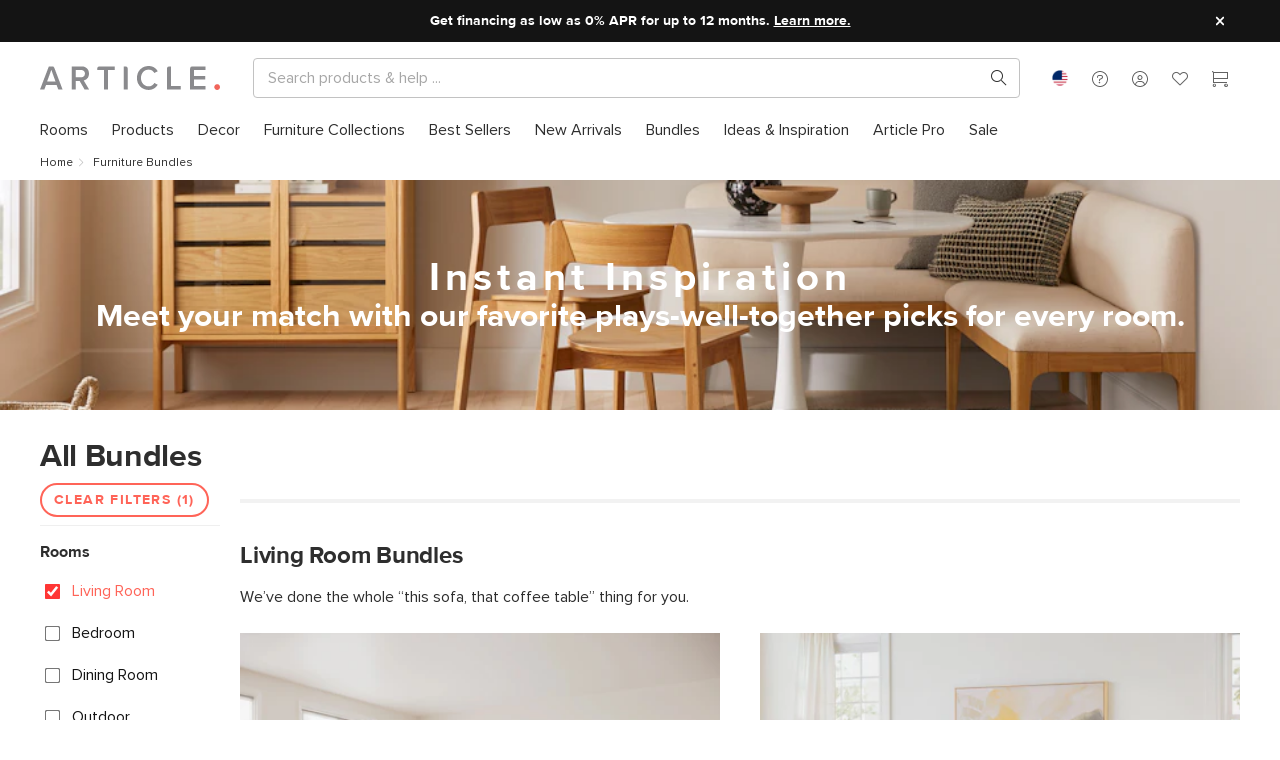

--- FILE ---
content_type: text/html; charset=utf-8
request_url: https://www.article.com/furniture-bundles?filter.rooms=Living+Room
body_size: 110272
content:
<!DOCTYPE html>
<html lang="en">
  <head>
  <script type="module" src="/assets/polyfills-modern.331d6a92.js"></script>
    <meta charset="UTF-8" />
    <link rel="icon" href="/favicon.ico" />
    <link rel="apple-touch-icon" sizes="57x57" href="[data-uri]" />
    <link rel="apple-touch-icon" sizes="60x60" href="[data-uri]" />
    <link rel="apple-touch-icon" sizes="72x72" href="[data-uri]" />
    <link rel="apple-touch-icon" sizes="76x76" href="[data-uri]" />
    <link rel="apple-touch-icon" sizes="114x114" href="[data-uri]" />
    <link rel="apple-touch-icon" sizes="120x120" href="[data-uri]" />
    <link rel="apple-touch-icon" sizes="144x144" href="/assets/apple-touch-icon-144x144.792733d6.png" />
    <link rel="apple-touch-icon" sizes="152x152" href="/assets/apple-touch-icon-152x152.4bf19d9b.png" />
    <link rel="apple-touch-icon" sizes="180x180" href="/assets/apple-touch-icon-180x180.79cad8d4.png" />
    <link rel="icon" type="image/png" sizes="16x16" href="[data-uri]" />
    <link rel="icon" type="image/png" sizes="32x32" href="[data-uri]" />
    <link rel="icon" type="image/png" sizes="96x96" href="/assets/favicon-96x96.946c80b8.png" />
    <link rel="icon" type="image/png" sizes="192x192" href="/assets/android-chrome-192x192.f3f3a16b.png" />
    <link rel="icon" type="image/png" sizes="194x194" href="/assets/favicon-194x194.7b7d8772.png" />
    <meta name="viewport" content="width=device-width, initial-scale=1.0" />
    <meta http-equiv="X-UA-Compatible" content="ie=edge" />
    <meta name="p:domain_verify" content="30d967355cc0cf014c314036cc621196" />
    <title>Furniture Bundles | Article</title><meta name="description" content="Shop article.com for high quality furniture at incredible prices for your Dining, Living and Bedroom."><link rel="canonical" href="https://www.article.com/furniture-bundles"><script type="application/ld+json">{"@context":"https://schema.org","@type":"BreadcrumbList","itemListElement":[{"@type":"ListItem","position":1,"item":{"@id":"https://www.article.com","name":"Home","@type":"WebPage"}},{"@type":"ListItem","position":2,"item":{"@id":"https://www.article.com/furniture-bundles","name":"Furniture Bundles","@type":"WebPage"}}]}</script><meta name="head:count" content="3">
     <link rel="preload" href="/assets/ProximaNova-Semibold.255f3e64.woff" as="font" type="font/woff" crossorigin> <link rel="preload" href="/assets/ProximaNova-Regular.4e812c29.woff" as="font" type="font/woff" crossorigin> <link rel="preload" href="/assets/ProximaNova-Light.3ad91a1d.woff" as="font" type="font/woff" crossorigin> <link rel="preload" href="/assets/ProximaNova-Bold.a74661fa.woff" as="font" type="font/woff" crossorigin> <link rel="preload" href="/assets/ProximaNova-Black.bc68ab81.woff" as="font" type="font/woff" crossorigin> <link rel="preload" href="/assets/article-font.75d97d3f.woff" as="font" type="font/woff" crossorigin><link rel="modulepreload" crossorigin href="/assets/SetsPage-legacy.ec822749.js"><link rel="modulepreload" crossorigin href="/assets/SetsPage.d8131f7f.js"><link rel="stylesheet" href="/assets/SetsPage.ec29d2df.css"><link rel="modulepreload" crossorigin href="/assets/CartSnackbar-legacy.92d3a4ef.js"><link rel="modulepreload" crossorigin href="/assets/CartSnackbar.095480ec.js"><link rel="stylesheet" href="/assets/CartSnackbar.7932e678.css"><link rel="modulepreload" crossorigin href="/assets/Snackbar-legacy.9c496f4e.js"><link rel="modulepreload" crossorigin href="/assets/Snackbar.1a6832c3.js"><link rel="modulepreload" crossorigin href="/assets/Breadcrumb-legacy.d9bca242.js"><link rel="modulepreload" crossorigin href="/assets/Breadcrumb.bfa7904e.js"><link rel="stylesheet" href="/assets/Breadcrumb.8fb67406.css"><link rel="modulepreload" crossorigin href="/assets/PreserveRatio-legacy.973ee6c5.js"><link rel="modulepreload" crossorigin href="/assets/PreserveRatio.6b53a02c.js"><link rel="modulepreload" crossorigin href="/assets/TitleBlock-legacy.6dea601a.js"><link rel="modulepreload" crossorigin href="/assets/TitleBlock.a09fd427.js"><link rel="stylesheet" href="/assets/TitleBlock.834596f5.css"><link rel="modulepreload" crossorigin href="/assets/FilterGroup-legacy.1904720f.js"><link rel="modulepreload" crossorigin href="/assets/FilterGroup.3653d944.js"><link rel="stylesheet" href="/assets/FilterGroup.ab8353b3.css"><link rel="modulepreload" crossorigin href="/assets/Divider-legacy.f00189b5.js"><link rel="modulepreload" crossorigin href="/assets/Divider.f4d4476f.js"><link rel="modulepreload" crossorigin href="/assets/ProductSetTiles-legacy.37cdaa64.js"><link rel="modulepreload" crossorigin href="/assets/ProductSetTiles.1c754c81.js"><link rel="stylesheet" href="/assets/ProductSetTiles.76df1e6c.css"><link rel="modulepreload" crossorigin href="/assets/WhyBuyFromArticle-legacy.c5f7b0d4.js"><link rel="modulepreload" crossorigin href="/assets/WhyBuyFromArticle.4f19323e.js"><link rel="stylesheet" href="/assets/WhyBuyFromArticle.aee331e9.css">
    <link rel='preload' as='font' crossorigin='anonymous' href='/assets/ProximaNova-Semibold.255f3e64.woff' /><link rel='preload' as='font' crossorigin='anonymous' href='/assets/ProximaNova-Regular.4e812c29.woff' /><link rel='preload' as='font' crossorigin='anonymous' href='/assets/ProximaNova-Light.3ad91a1d.woff' /><link rel='preload' as='font' crossorigin='anonymous' href='/assets/ProximaNova-Bold.a74661fa.woff' /><link rel='preload' as='font' crossorigin='anonymous' href='/assets/ProximaNova-Black.bc68ab81.woff' /><link rel='preload' as='font' crossorigin='anonymous' href='/assets/article-font.75d97d3f.woff' /><link rel='preload' as='style' href='/assets/index.49e8f924.css' />
    <link rel="preconnect" href="https://www.article.com/graphql" crossorigin="anonymous" />
    <link rel="preconnect" href="https://www.googletagmanager.com" crossorigin="anonymous" />
    <link rel="preconnect" href="https://www.google-analytics.com" crossorigin="anonymous" />
    <link rel="preconnect" href="https://m.stripe.com" crossorigin="anonymous" />
    <link rel="preconnect" href="https://www.facebook.com" crossorigin="anonymous" />
    <link rel="preconnect" href="https://connect.facebook.net" crossorigin="anonymous" />
    <script>
      window.__ARTICLE_ENV__ = {"DEPLOYMENT_ENV":"prod","DEPLOYMENT_VER":"canary","VITE_ENVIRONMENT_NAME":"prod","VITE_STOREFRONT_BASE_URL":"https://www.article.com","VITE_APOLLO_CLIENT_ENDPOINT":"https://www.article.com/graphql","VITE_GTM_APP_KEY":"GTM-NCQZMC","VITE_GTM_APP_AUTH":"Zgjg4MLIrqr1-Pfn8xl9dw","VITE_GTM_APP_PREVIEW":"env-3","VITE_CHRONICLE_ENDPOINT":"https://chronicler.article.com/write","VITE_STRIPE_CANADA_API_KEY":"pk_live_wnSzJBXJKFrprzLW2C7N2Sxe","VITE_STRIPE_US_API_KEY":"pk_live_3eGt7h5iRYtudFyknyvKI6ZP","VITE_PAYPAL_CLIENT_ID":"AW7YOCplvFrUY5OxXDdtkA8Ud0pm-OV7iN920kVOjdSjWFMEbk487boQVWlx7A0TDGzvETw3m39p4bW2","VITE_PAYBRIGHT_AUTHORIZATION_URL":"https://app.paybright.com/CheckOut/ApplicationForm.aspx","VITE_KRAKEN_MEDIA_API":"https://media.kraken.article.com/api","VITE_TALKDESK_V2_PUBLIC_TOUCHPOINT_ID":"960c7fbb96c34db0ae81b6afd317dc15","VITE_TALKDESK_V2_AUTHENTICATED_TOUCHPOINT_ID":"32e389322e7f47f6aa0f5d533b6478b3","VITE_TALKDESK_V2_PRODUCT_PUBLIC_TOUCHPOINT_ID":"67c422b0d6f7472c9f0e8a2c5f69d470","VITE_TALKDESK_V2_PRODUCT_AUTHENTICATED_TOUCHPOINT_ID":"26bbe81ec72846aca2a2e6a5b5ad3de9","VITE_TALKDESK_V2_REVIEW_PUBLIC_TOUCHPOINT_ID":"13a025bf9f0f4f0f9fbfe78c3168f93e","VITE_TALKDESK_V2_REVIEW_AUTHENTICATED_TOUCHPOINT_ID":"13a025bf9f0f4f0f9fbfe78c3168f93e","VITE_AFFIRM_PUBLIC_KEY":"FE440G9JQTJUPHG6","VITE_AFFIRM_URL":"https://cdn1.affirm.com/js/v2/affirm.js","VITE_PAYBRIGHT_PUBLIC_KEY":"P8zHZNQ1GR47yc8XhW2FXVTTgCnbZ7rDYMgIdskH62kNk2T8UG","VITE_PAYBRIGHT_URL":"https://app.paybright.com/api/api_IframeBased.aspx","VITE_PAYBRIGHT_MODAL_URL":"https://app.paybright.com/Payments/PreApproval/Preapproval_v2.aspx","VITE_RECAPTCHA_SITE_KEY":"6Lf_s8cpAAAAAJc7yy33g7L1t4LxNSHVfkfdSquq","VITE_CREDITKEY_URL":"https://unpkg.com/@credit-key/creditkey-js@1.2.9/umd/creditkey-js.js","VITE_CREDITKEY_PUBLIC_KEY":"article_00d37a8f65024ae8bc4b49f3de87c450","VITE_CDN_IMAGES_BASE_URL":"https://cdn-images.article.com","VITE_STRIPE_CREDITKEY_US_ID":"cpmt_1SNGotEhWGymrhjGi2dzrqDe","VITE_STRIPE_CREDITKEY_CA_ID":"","VITE_STRIPE_AFFIRM_US_ID":"cpmt_1SNGoAEhWGymrhjGyB2Zovgz","VITE_STRIPE_AFFIRM_CA_ID":"cpmt_1SNGqJH1KHPZelP4IwjDZWWF","VITE_STRIPE_PAYPAL_US_ID":"cpmt_1SNGn5EhWGymrhjGzudEtSF5","VITE_STRIPE_PAYPAL_CA_ID":"cpmt_1SNGppH1KHPZelP4iAIk6GAR"};
    </script>
    <script type="text/javascript" src="//script.crazyegg.com/pages/scripts/0130/4686.js" async="async"></script>
    <script type="module" crossorigin src="/assets/index.4aaafdf2.js"></script>
    <link rel="modulepreload" href="/assets/vendor.0d39d9b7.js">
    <style type="text/css">
@font-face{font-family:"proxima_nova_semibold";src:url(/assets/ProximaNova-Semibold.255f3e64.woff) format("woff"),url(/assets/ProximaNova-Semibold.a16a3653.ttf) format("truetype");font-weight:normal;font-style:normal;font-display:swap}@font-face{font-family:"proxima_nova_regular";src:url(/assets/ProximaNova-Regular.4e812c29.woff) format("woff"),url(/assets/ProximaNova-Regular.1ad4d9f0.ttf) format("truetype");font-weight:normal;font-style:normal;font-display:swap}@font-face{font-family:"proxima_nova_light";src:url(/assets/ProximaNova-Light.3ad91a1d.woff) format("woff"),url(/assets/ProximaNova-Light.ea17f59c.ttf) format("truetype");font-weight:normal;font-style:normal;font-display:swap}@font-face{font-family:"proxima_nova_bold";src:url(/assets/ProximaNova-Bold.a74661fa.woff) format("woff"),url(/assets/ProximaNova-Bold.427df886.ttf) format("truetype");font-weight:normal;font-style:normal;font-display:swap}@font-face{font-family:"proxima_nova_black";src:url(/assets/ProximaNova-Black.bc68ab81.woff) format("woff"),url(/assets/ProximaNova-Black.97f0d41e.ttf) format("truetype");font-weight:normal;font-style:normal;font-display:swap}@font-face{font-family:"article-font";src:url(/assets/article-font.75d97d3f.woff) format("woff"),url(/assets/article-font.d992950f.ttf) format("truetype");font-weight:normal;font-style:normal;font-display:swap}[class^=af-],[class*=" af-"]{font-family:"article-font"!important;speak:none;font-style:normal;font-weight:normal;font-variant:normal;text-transform:none;-webkit-font-smoothing:antialiased;-moz-osx-font-smoothing:grayscale}.mw-adjusted-align-left{--mw-align: left;--mw-align-flex: start;text-align:left}.mw-adjusted-align-left>h1:not([class^="pxl-h"]),.mw-adjusted-align-left>h2:not([class^="pxl-h"]),.mw-adjusted-align-left>p:not([class^="pxl-h"]),.mw-adjusted-align-left>.paragraph:not([class^="pxl-h"]),.mw-adjusted-align-left>.align:not([class^="pxl-h"]){margin-right:auto}.mw-adjusted-align-center{--mw-align: center;--mw-align-flex: center;text-align:center}.mw-adjusted-align-center>h1:not([class^="pxl-h"]),.mw-adjusted-align-center>h2:not([class^="pxl-h"]),.mw-adjusted-align-center>p:not([class^="pxl-h"]),.mw-adjusted-align-center>.paragraph:not([class^="pxl-h"]),.mw-adjusted-align-center>.align:not([class^="pxl-h"]){margin-right:auto;margin-left:auto}.mw-adjusted-align-right{--mw-align: right;--mw-align-flex: end;text-align:right}.mw-adjusted-align-right>h1:not([class^="pxl-h"]),.mw-adjusted-align-right>h2:not([class^="pxl-h"]),.mw-adjusted-align-right>p:not([class^="pxl-h"]),.mw-adjusted-align-right>.paragraph:not([class^="pxl-h"]),.mw-adjusted-align-right>.align:not([class^="pxl-h"]){margin-left:auto}.af{position:relative}.af-checkmark:before{content:"\e926"}.af-youtube:before{content:"\e925"}.af-max:before{content:"\e914"}.af-dots-menu:before{content:"\e924"}.af-heart-full:before{content:"\e911"}.af-heart:before{content:"\e913"}.af-account:before{content:"\e909"}.af-about:before{content:"\e999"}.af-call:before{content:"\e998"}.af-chat:before{content:"\e997"}.af-faq:before{content:"\e996"}.af-mail:before{content:"\e995"}.af-star:before{content:"\e923"}.af-leftarrow:before{content:"\e922"}.af-cc-amex:before{content:"\e91d"}.af-cc-dinerclub:before{content:"\e91e"}.af-cc-discover:before{content:"\e91f"}.af-cc-mastercard:before{content:"\e920"}.af-cc-visa:before{content:"\e921"}.af-facebook:before{content:"\e919"}.af-pinterest:before{content:"\e91b"}.af-twitter:before{content:"\e91c"}.af-share2:before{content:"\e916"}.af-rightarrow:before{content:"\e917"}.af-garbage:before{content:"\e918"}.af-cart:before{content:"\e901"}.af-chevron-down:before{content:"\e902"}.af-chevron-left:before{content:"\e903"}.af-chevron-right:before{content:"\e904"}.af-chevron-up:before{content:"\e905"}.af-close:before{content:"\e906"}.af-delivery:before{content:"\e907"}.af-directions:before{content:"\e908"}.af-menu:before{content:"\e90a"}.af-minus:before{content:"\e90b"}.af-plus:before{content:"\e90c"}.af-share:before{content:"\e90e"}.af-signin:before{content:"\e90f"}.af-photo:before{content:"\e910"}.af-about-small:before{content:"\e912"}.af-search:before{content:"\e915"}.af-circle:before{content:"\e900"}.af-instagram:before{content:"\e91a"}.af-star-outlined:before{content:"\e92c"}.af-call-small:before{content:"\e90d"}.af-chat-small:before{content:"\e927"}.af-help:before{content:"\e928"}table{border-collapse:collapse}.table-responsive{width:100%;margin-bottom:15px;overflow-y:hidden;-ms-overflow-style:-ms-autohiding-scrollbar}.table-responsive .table{margin-bottom:0}img.table-image{padding:7px}@media (max-width: calc(768px - 1px)){.table-responsive-stackable table{border-collapse:separate}.table-responsive-stackable table,.table-responsive-stackable table thead,.table-responsive-stackable table tbody,.table-responsive-stackable table thead tr,.table-responsive-stackable table tbody tr,.table-responsive-stackable table thead tr th,.table-responsive-stackable table tbody tr td{display:block}.table-responsive-stackable table thead tr{position:absolute;top:-9999px;left:-9999px}.table-responsive-stackable table tbody tr{border:1px solid #ccc}.table-responsive-stackable table tbody tr td{border:none;border-bottom:1px solid #eee;position:relative;padding-left:40%;white-space:normal;text-align:left}.table-responsive-stackable table tbody tr td:before{position:absolute;top:6px;left:6px;width:45%;padding-right:10px;white-space:nowrap;text-align:left;font-family:var(--font-bold);font-weight:400}.table-responsive-stackable table tbody tr td:before{content:attr(data-title)}}.table{background:transparent;border:none;border-spacing:0;width:100%;margin:0;padding:0;border-spacing:0px}.table tr th,.table thead tr th,.table tfoot tr th,.table thead tr td,.table tfoot tr td{text-align:left;font-family:var(--font-semibold);white-space:nowrap;padding-right:10px;padding-left:10px}.table td,.table th{padding:6px 10px}.table thead tr th a,.table thead tr th a,.table tbody tr th a,.table tfoot tr th a,.table tr td a,.table thead tr td a,.table tbody tr td a,.table tfoot tr td a{display:block;white-space:nowrap}.table thead tr th a img,.table thead tr th a img,.table tbody tr th a img,.table tfoot tr th a img,.table tr td a img,.table thead tr td a img,.table tbody tr td a img,.table tfoot tr td a img{vertical-align:middle}tr.table-row-bordered{border-bottom:1px solid var(--border-color)}.table-hover tr:hover td{background-color:var(--grey-ultra-light)}.table-bordered{border:1px solid var(--border-color)}.table-bordered tr th,.table-bordered thead tr,.table-bordered thead tr{border-bottom:1px solid var(--border-color);background-color:var(--background-color)}.table-bordered tr,.table-bordered tbody tr,.table-bordered tbody tr{border-bottom:1px solid var(--border-color)}.table-bordered tr:last-child,.table-bordered tbody tr:last-child,.table-bordered tbody tr:last-child{border-bottom:0px}.table-aligned thead tr th,.table-aligned tfoot tr th,.table-aligned tbody tr th,.table-aligned thead tr th{text-align:left;white-space:nowrap}.table-aligned thead tr th,.table-aligned thead tr th,.table-aligned tbody tr th,.table-aligned tfoot tr th,.table-aligned tr td,.table-aligned thead tr td,.table-aligned tbody tr td,.table-aligned tfoot tr td{padding:5px;vertical-align:top}td.align-left,th.align-left,tbody tr td.align-left,thead tr th.align-left{text-align:left}td.align-right,th.align-right,tbody tr td.align-right,thead tr th.align-right{text-align:right}td.align-center,th.align-center,tbody tr td.align-center,thead tr th.align-center{text-align:center}.table-order thead tr th,.table-order thead tr th,.table-order tbody tr th,.table-order tfoot tr th,.table-order tr td,.table-order thead tr td,.table-order tbody tr td,.table-order tfoot tr td{min-height:46px;line-height:46px}.table-order thead tr :nth-child(1){width:15%}.table-order thead tr :nth-child(2){width:10%}.table-order thead tr :nth-child(3){width:25%}.table-order thead tr :nth-child(4){width:25%}.table-order thead tr :nth-child(5){width:25%}.flex-grid{display:flex;flex-wrap:wrap}.flex-grid [class*=flex-col-]{box-sizing:border-box;flex-basis:100%}.flex-grid.no-gutter [class*=flex-col-]{padding:0}@media (min-width: 320px){.flex-grid .flex-col-1-xs{flex:0 0 calc(100% / 12 * 1);max-width:calc(100% / 12 * 1)}.flex-grid .flex-col-2-xs{flex:0 0 calc(100% / 12 * 2);max-width:calc(100% / 12 * 2)}.flex-grid .flex-col-3-xs{flex:0 0 calc(100% / 12 * 3);max-width:calc(100% / 12 * 3)}.flex-grid .flex-col-4-xs{flex:0 0 calc(100% / 12 * 4);max-width:calc(100% / 12 * 4)}.flex-grid .flex-col-5-xs{flex:0 0 calc(100% / 12 * 5);max-width:calc(100% / 12 * 5)}.flex-grid .flex-col-6-xs{flex:0 0 calc(100% / 12 * 6);max-width:calc(100% / 12 * 6)}.flex-grid .flex-col-7-xs{flex:0 0 calc(100% / 12 * 7);max-width:calc(100% / 12 * 7)}.flex-grid .flex-col-8-xs{flex:0 0 calc(100% / 12 * 8);max-width:calc(100% / 12 * 8)}.flex-grid .flex-col-9-xs{flex:0 0 calc(100% / 12 * 9);max-width:calc(100% / 12 * 9)}.flex-grid .flex-col-10-xs{flex:0 0 calc(100% / 12 * 10);max-width:calc(100% / 12 * 10)}.flex-grid .flex-col-11-xs{flex:0 0 calc(100% / 12 * 11);max-width:calc(100% / 12 * 11)}.flex-grid .flex-col-12-xs{flex:0 0 calc(100% / 12 * 12);max-width:calc(100% / 12 * 12)}}@media (min-width: 425px){.flex-grid .flex-col-1-sm{flex:0 0 calc(100% / 12 * 1);max-width:calc(100% / 12 * 1)}.flex-grid .flex-col-2-sm{flex:0 0 calc(100% / 12 * 2);max-width:calc(100% / 12 * 2)}.flex-grid .flex-col-3-sm{flex:0 0 calc(100% / 12 * 3);max-width:calc(100% / 12 * 3)}.flex-grid .flex-col-4-sm{flex:0 0 calc(100% / 12 * 4);max-width:calc(100% / 12 * 4)}.flex-grid .flex-col-5-sm{flex:0 0 calc(100% / 12 * 5);max-width:calc(100% / 12 * 5)}.flex-grid .flex-col-6-sm{flex:0 0 calc(100% / 12 * 6);max-width:calc(100% / 12 * 6)}.flex-grid .flex-col-7-sm{flex:0 0 calc(100% / 12 * 7);max-width:calc(100% / 12 * 7)}.flex-grid .flex-col-8-sm{flex:0 0 calc(100% / 12 * 8);max-width:calc(100% / 12 * 8)}.flex-grid .flex-col-9-sm{flex:0 0 calc(100% / 12 * 9);max-width:calc(100% / 12 * 9)}.flex-grid .flex-col-10-sm{flex:0 0 calc(100% / 12 * 10);max-width:calc(100% / 12 * 10)}.flex-grid .flex-col-11-sm{flex:0 0 calc(100% / 12 * 11);max-width:calc(100% / 12 * 11)}.flex-grid .flex-col-12-sm{flex:0 0 calc(100% / 12 * 12);max-width:calc(100% / 12 * 12)}}@media (min-width: 768px){.flex-grid .flex-col-1-md{flex:0 0 calc(100% / 12 * 1);max-width:calc(100% / 12 * 1)}.flex-grid .flex-col-2-md{flex:0 0 calc(100% / 12 * 2);max-width:calc(100% / 12 * 2)}.flex-grid .flex-col-3-md{flex:0 0 calc(100% / 12 * 3);max-width:calc(100% / 12 * 3)}.flex-grid .flex-col-4-md{flex:0 0 calc(100% / 12 * 4);max-width:calc(100% / 12 * 4)}.flex-grid .flex-col-5-md{flex:0 0 calc(100% / 12 * 5);max-width:calc(100% / 12 * 5)}.flex-grid .flex-col-6-md{flex:0 0 calc(100% / 12 * 6);max-width:calc(100% / 12 * 6)}.flex-grid .flex-col-7-md{flex:0 0 calc(100% / 12 * 7);max-width:calc(100% / 12 * 7)}.flex-grid .flex-col-8-md{flex:0 0 calc(100% / 12 * 8);max-width:calc(100% / 12 * 8)}.flex-grid .flex-col-9-md{flex:0 0 calc(100% / 12 * 9);max-width:calc(100% / 12 * 9)}.flex-grid .flex-col-10-md{flex:0 0 calc(100% / 12 * 10);max-width:calc(100% / 12 * 10)}.flex-grid .flex-col-11-md{flex:0 0 calc(100% / 12 * 11);max-width:calc(100% / 12 * 11)}.flex-grid .flex-col-12-md{flex:0 0 calc(100% / 12 * 12);max-width:calc(100% / 12 * 12)}}@media (min-width: 970px){.flex-grid .flex-col-1-lg{flex:0 0 calc(100% / 12 * 1);max-width:calc(100% / 12 * 1)}.flex-grid .flex-col-2-lg{flex:0 0 calc(100% / 12 * 2);max-width:calc(100% / 12 * 2)}.flex-grid .flex-col-3-lg{flex:0 0 calc(100% / 12 * 3);max-width:calc(100% / 12 * 3)}.flex-grid .flex-col-4-lg{flex:0 0 calc(100% / 12 * 4);max-width:calc(100% / 12 * 4)}.flex-grid .flex-col-5-lg{flex:0 0 calc(100% / 12 * 5);max-width:calc(100% / 12 * 5)}.flex-grid .flex-col-6-lg{flex:0 0 calc(100% / 12 * 6);max-width:calc(100% / 12 * 6)}.flex-grid .flex-col-7-lg{flex:0 0 calc(100% / 12 * 7);max-width:calc(100% / 12 * 7)}.flex-grid .flex-col-8-lg{flex:0 0 calc(100% / 12 * 8);max-width:calc(100% / 12 * 8)}.flex-grid .flex-col-9-lg{flex:0 0 calc(100% / 12 * 9);max-width:calc(100% / 12 * 9)}.flex-grid .flex-col-10-lg{flex:0 0 calc(100% / 12 * 10);max-width:calc(100% / 12 * 10)}.flex-grid .flex-col-11-lg{flex:0 0 calc(100% / 12 * 11);max-width:calc(100% / 12 * 11)}.flex-grid .flex-col-12-lg{flex:0 0 calc(100% / 12 * 12);max-width:calc(100% / 12 * 12)}}@media (min-width: 1367px){.flex-grid .flex-col-1-xl{flex:0 0 calc(100% / 12 * 1);max-width:calc(100% / 12 * 1)}.flex-grid .flex-col-2-xl{flex:0 0 calc(100% / 12 * 2);max-width:calc(100% / 12 * 2)}.flex-grid .flex-col-3-xl{flex:0 0 calc(100% / 12 * 3);max-width:calc(100% / 12 * 3)}.flex-grid .flex-col-4-xl{flex:0 0 calc(100% / 12 * 4);max-width:calc(100% / 12 * 4)}.flex-grid .flex-col-5-xl{flex:0 0 calc(100% / 12 * 5);max-width:calc(100% / 12 * 5)}.flex-grid .flex-col-6-xl{flex:0 0 calc(100% / 12 * 6);max-width:calc(100% / 12 * 6)}.flex-grid .flex-col-7-xl{flex:0 0 calc(100% / 12 * 7);max-width:calc(100% / 12 * 7)}.flex-grid .flex-col-8-xl{flex:0 0 calc(100% / 12 * 8);max-width:calc(100% / 12 * 8)}.flex-grid .flex-col-9-xl{flex:0 0 calc(100% / 12 * 9);max-width:calc(100% / 12 * 9)}.flex-grid .flex-col-10-xl{flex:0 0 calc(100% / 12 * 10);max-width:calc(100% / 12 * 10)}.flex-grid .flex-col-11-xl{flex:0 0 calc(100% / 12 * 11);max-width:calc(100% / 12 * 11)}.flex-grid .flex-col-12-xl{flex:0 0 calc(100% / 12 * 12);max-width:calc(100% / 12 * 12)}}@media (min-width: 1600px){.flex-grid .flex-col-1-xxl{flex:0 0 calc(100% / 12 * 1);max-width:calc(100% / 12 * 1)}.flex-grid .flex-col-2-xxl{flex:0 0 calc(100% / 12 * 2);max-width:calc(100% / 12 * 2)}.flex-grid .flex-col-3-xxl{flex:0 0 calc(100% / 12 * 3);max-width:calc(100% / 12 * 3)}.flex-grid .flex-col-4-xxl{flex:0 0 calc(100% / 12 * 4);max-width:calc(100% / 12 * 4)}.flex-grid .flex-col-5-xxl{flex:0 0 calc(100% / 12 * 5);max-width:calc(100% / 12 * 5)}.flex-grid .flex-col-6-xxl{flex:0 0 calc(100% / 12 * 6);max-width:calc(100% / 12 * 6)}.flex-grid .flex-col-7-xxl{flex:0 0 calc(100% / 12 * 7);max-width:calc(100% / 12 * 7)}.flex-grid .flex-col-8-xxl{flex:0 0 calc(100% / 12 * 8);max-width:calc(100% / 12 * 8)}.flex-grid .flex-col-9-xxl{flex:0 0 calc(100% / 12 * 9);max-width:calc(100% / 12 * 9)}.flex-grid .flex-col-10-xxl{flex:0 0 calc(100% / 12 * 10);max-width:calc(100% / 12 * 10)}.flex-grid .flex-col-11-xxl{flex:0 0 calc(100% / 12 * 11);max-width:calc(100% / 12 * 11)}.flex-grid .flex-col-12-xxl{flex:0 0 calc(100% / 12 * 12);max-width:calc(100% / 12 * 12)}}.p-layout{padding:20px;box-shadow:2px 2px 20px #0000001a;transition:box-shadow .1s ease-out}.p-layout:hover{box-shadow:8px 4px 20px #0003}html{width:100%;height:100%;-ms-text-size-adjust:100%;-webkit-text-size-adjust:100%;margin:0;padding:0;border:0}body{width:100%;height:100%;margin:0;padding:0;font:16px/1 sans-serif;-moz-osx-font-smoothing:grayscale;-webkit-font-smoothing:antialiased;color:var(--font-color);font-family:var(--font-regular);font-weight:400;font-size:var(--font-size);line-height:var(--line-height);display:flex;flex-direction:column;flex:1 0 auto;box-sizing:border-box}.bold{font-family:var(--font-bold);font-weight:400}p:not([class^="pxl-p"]){margin:0 0 calc(var(--line-height) / 2) 0;padding:0}p:not([class^="pxl-p"]).bold{font-family:var(--font-bold);font-weight:400}p:not([class^="pxl-p"]).light{font-family:var(--font-light)}p:not([class^="pxl-p"]).text{max-width:920px}p:not([class^="pxl-p"]).secondary{font-family:var(--font-regular);font-weight:400}p:not([class^="pxl-p"]).caption{font-size:var(--font-size-12)}p:not([class^="pxl-p"]).uppercase{text-transform:uppercase;letter-spacing:var(--uppercase-letter-spacing)}p:not([class^="pxl-p"]).margin-top{margin-top:30px}div.error,div.warning,span:not([class^="pxl-span"]).error,span:not([class^="pxl-span"]).warning{color:var(--error-color)}div.success,span:not([class^="pxl-span"]).success{color:var(--success-color)}div.accent,span:not([class^="pxl-span"]).accent{color:var(--accent-color)}div.margin,span:not([class^="pxl-span"]).margin{margin-top:10px;margin-right:30px}div .spacer,span:not([class^="pxl-span"]) .spacer{padding-right:10px;padding-left:10px}div.light,span:not([class^="pxl-span"]).light{font-family:var(--font-light)}div.bold,span:not([class^="pxl-span"]).bold{font-family:var(--font-bold);font-weight:400}div.semibold,span:not([class^="pxl-span"]).semibold{font-family:var(--font-semibold)}div.uppercase,span:not([class^="pxl-span"]).uppercase{text-transform:uppercase;letter-spacing:var(--uppercase-letter-spacing)}div.secondary,span:not([class^="pxl-span"]).secondary{color:var(--grey-medium)}div.caption,span:not([class^="pxl-span"]).caption{font-size:var(--font-size-12)}blockquote:not([class^="pxl-blockquote"]){border-left:2px solid var(--border-color);color:var(--grey-medium);margin:var(--line-height) 0;padding-left:var(--space-3)}cite:not([class^="pxl-cite"]){color:var(--grey-medium);font-style:italic}cite:not([class^="pxl-cite"]):before{content:"\2014\a0"}ul{margin:0;padding:0;border:0;list-style-type:none}ul.text{margin-top:16px;margin-left:20px}ul.list{margin-bottom:20px}ul.list ul{margin-bottom:0}ul.list li{margin-left:20px;display:list-item}ul.list.bullet{list-style-type:disc}li{display:block}img{display:block;max-width:100%;height:auto;border:0;padding:0;margin:0}hr,.hr{border-bottom:1px solid var(--border-color);border-left:none;border-right:none;border-top:none;margin:0}hr.muted,.hr.muted{border-bottom:1px solid var(--background-color)}hr.margin,.hr.margin{margin:30px 0}hr.top-margin,.hr.top-margin{margin:30px 0 0}hr.bottom-margin,.hr.bottom-margin{margin:0 0 30px}hr.medium-top-margin,.hr.medium-top-margin{margin-top:20px}hr.medium-bottom-margin,.hr.medium-bottom-margin{margin-bottom:20px}hr.small-top-margin,.hr.small-top-margin{margin-top:10px}hr.small-bottom-margin,.hr.small-bottom-margin{margin-bottom:10px}label:not([class^="pxl-label"]),.label{overflow:hidden}label:not([class^="pxl-label"]).light,.label.light{font-family:var(--font-light)}label:not([class^="pxl-label"]).bold,.label.bold{font-family:var(--font-bold);font-weight:400}form .field{margin-bottom:var(--space-4)}form .field>label:not(.checkbox):not(.radio-button){color:var(--font-color);font-size:var(--font-size-14);line-height:var(--line-height-14);font-family:var(--font-bold);font-weight:400}.clear{float:none;clear:both}.page{display:flex;flex-direction:column}.page>div{flex-shrink:0}.content{width:100%}.content-container{flex:1 0 auto;-ms-flex:1 0 auto;-webkit-flex:1 0 auto}@-moz-document url-prefix(){.content-container{flex:1}}.container,.product-page-container,.information-container{position:relative;width:100%;box-sizing:border-box;padding-left:20px;padding-right:20px;max-width:1000px;margin-left:auto;margin-right:auto}@media (min-width: 768px){.container,.product-page-container,.information-container{padding-left:24px;padding-right:24px}}@media (min-width: 1200px){.container,.product-page-container,.information-container{padding-left:40px;padding-right:40px}}@media (min-width: 1800px){.container,.product-page-container,.information-container{padding-left:80px;padding-right:80px}}@media (min-width: 970px){.container,.product-page-container,.information-container{max-width:1400px;margin-left:auto;margin-right:auto}}@media (min-width: 1400px){.container,.product-page-container,.information-container{max-width:1600px;margin-left:auto;margin-right:auto}}@media (min-width: 1600px){.container,.product-page-container,.information-container{max-width:2560px;margin-left:auto;margin-right:auto}}.container.padded,.product-page-container.padded,.information-container.padded{margin-bottom:20px;margin-top:20px}.container.restricted,.product-page-container.restricted,.information-container.restricted{max-width:600px}.container.nested-content,.product-page-container.nested-content,.information-container.nested-content{position:relative;overflow:hidden;max-width:970px;margin-left:auto;margin-right:auto}@media (min-width: 1367px){.container.nested-content,.product-page-container.nested-content,.information-container.nested-content{padding-left:0;padding-right:0;max-width:1060px;margin-left:auto;margin-right:auto}}@media (min-width: 1600px){.container.nested-content,.product-page-container.nested-content,.information-container.nested-content{max-width:1260px;margin-left:auto;margin-right:auto}}@media (max-width: calc(1367px - 1px)px){.container.nested-content,.product-page-container.nested-content,.information-container.nested-content{max-width:970px;margin-left:auto;margin-right:auto}}.container.unpadded,.product-page-container.unpadded,.information-container.unpadded{padding-right:0;padding-left:0}.carousel{overflow:visible;overflow-y:hidden}.carousel #sliderRoot{overflow:visible!important}.carousel .swiper-container{overflow:hidden}.information-content{position:relative;width:100%;max-width:100%;margin-left:auto;margin-right:auto}.top-spacer,.bottom-spacer{overflow:hidden;max-width:2560px;margin-left:auto;margin-right:auto}.top-spacer{padding-top:40px}@media (max-width: calc(768px - 1px)px){.top-spacer{padding-top:20px}}.bottom-spacer{padding-bottom:40px}@media (max-width: calc(768px - 1px)px){.bottom-spacer{padding-bottom:20px}}.clipper{width:auto;overflow:hidden;max-width:2560px;margin-left:auto;margin-right:auto}.mx-centered{padding:0 20px;width:calc(100% - 40px);margin-left:auto;margin-right:auto}.information-container{margin-bottom:var(--space-10)}.restricted{max-width:600px}.restricted.restricted-thin{max-width:400px}.restricted.restricted-wide{max-width:800px}.restricted.centered{margin-left:auto;margin-right:auto}::-moz-focus-inner{padding:0;border:0}:focus{outline:0}a,button{color:inherit}a.primary{font-family:var(--font-bold);font-weight:400}a.secondary:not(.button){text-decoration:underline}a.secondary:not(.button):hover,a.secondary:not(.button):focus{text-decoration:underline}a.accent{cursor:pointer;border:0;outline:none;color:var(--accent-color);font-family:var(--font-bold);font-weight:400;text-decoration:underline}a.accent:visited{color:var(--accent-color);text-decoration:underline}a.accent:focus,a.accent:active{color:var(--coral-dark);text-decoration:underline}a.accent:hover{color:var(--coral-dark);text-decoration:none}a.product{font-size:var(--font-size-12);letter-spacing:1.2px}a.non-interactive{pointer-events:none}a,area{cursor:pointer;border:0;outline:none;color:var(--link-color);text-decoration:none;font-family:var(--font-regular);font-weight:400;-webkit-tap-highlight-color:rgba(0,0,0,0)}a:visited,a:active,area:visited,area:active{color:var(--link-color);-webkit-tap-highlight-color:rgba(0,0,0,0)}a:hover,a:focus,area:hover,area:focus{color:var(--link-hover-color);-webkit-tap-highlight-color:rgba(0,0,0,0)}a:hover,a:focus,area:hover,area:focus{text-decoration:none}button,input[type=submit],input[type=button],.btn,.button{display:inline-block;overflow:visible;box-sizing:border-box;border:2px solid var(--coral);font-family:var(--font-bold);font-weight:400;font-size:var(--font-size);line-height:1;-webkit-font-smoothing:inherit;letter-spacing:var(--uppercase-letter-spacing);background:none;cursor:pointer;padding:11px 15px;color:var(--white);background:var(--coral);border-radius:var(--button-border-radius);-webkit-appearance:none;text-align:center;-webkit-tap-highlight-color:rgba(0,0,0,0);text-transform:uppercase;transition:opacity 1s ease-in-out,background-color .1s ease-in-out,border-color .1s ease-in-out}button:not(:disabled):not(.disabled).filled.coral,button:not(:disabled):not(.disabled).primary,button:not(:disabled):not(.disabled),input[type=submit]:not(:disabled):not(.disabled).filled.coral,input[type=submit]:not(:disabled):not(.disabled).primary,input[type=submit]:not(:disabled):not(.disabled),input[type=button]:not(:disabled):not(.disabled).filled.coral,input[type=button]:not(:disabled):not(.disabled).primary,input[type=button]:not(:disabled):not(.disabled),.btn:not(:disabled):not(.disabled).filled.coral,.btn:not(:disabled):not(.disabled).primary,.btn:not(:disabled):not(.disabled),.button:not(:disabled):not(.disabled).filled.coral,.button:not(:disabled):not(.disabled).primary,.button:not(:disabled):not(.disabled){border-color:var(--coral);background-color:var(--coral);color:var(--white)}button:not(:disabled):not(.disabled).filled.coral:active,button:not(:disabled):not(.disabled).primary:active,button:not(:disabled):not(.disabled):active,input[type=submit]:not(:disabled):not(.disabled).filled.coral:active,input[type=submit]:not(:disabled):not(.disabled).primary:active,input[type=submit]:not(:disabled):not(.disabled):active,input[type=button]:not(:disabled):not(.disabled).filled.coral:active,input[type=button]:not(:disabled):not(.disabled).primary:active,input[type=button]:not(:disabled):not(.disabled):active,.btn:not(:disabled):not(.disabled).filled.coral:active,.btn:not(:disabled):not(.disabled).primary:active,.btn:not(:disabled):not(.disabled):active,.button:not(:disabled):not(.disabled).filled.coral:active,.button:not(:disabled):not(.disabled).primary:active,.button:not(:disabled):not(.disabled):active{border-color:var(--coral);background-color:var(--coral);color:var(--white)}button:not(:disabled):not(.disabled).filled.coral:hover:not(:active),button:not(:disabled):not(.disabled).primary:hover:not(:active),button:not(:disabled):not(.disabled):hover:not(:active),input[type=submit]:not(:disabled):not(.disabled).filled.coral:hover:not(:active),input[type=submit]:not(:disabled):not(.disabled).primary:hover:not(:active),input[type=submit]:not(:disabled):not(.disabled):hover:not(:active),input[type=button]:not(:disabled):not(.disabled).filled.coral:hover:not(:active),input[type=button]:not(:disabled):not(.disabled).primary:hover:not(:active),input[type=button]:not(:disabled):not(.disabled):hover:not(:active),.btn:not(:disabled):not(.disabled).filled.coral:hover:not(:active),.btn:not(:disabled):not(.disabled).primary:hover:not(:active),.btn:not(:disabled):not(.disabled):hover:not(:active),.button:not(:disabled):not(.disabled).filled.coral:hover:not(:active),.button:not(:disabled):not(.disabled).primary:hover:not(:active),.button:not(:disabled):not(.disabled):hover:not(:active){border-color:var(--coral-dark);background-color:var(--coral-dark);color:var(--white)}button:not(:disabled):not(.disabled).filled.coral[data-focus-visible-added]:not(:hover),button:not(:disabled):not(.disabled).primary[data-focus-visible-added]:not(:hover),button:not(:disabled):not(.disabled)[data-focus-visible-added]:not(:hover),input[type=submit]:not(:disabled):not(.disabled).filled.coral[data-focus-visible-added]:not(:hover),input[type=submit]:not(:disabled):not(.disabled).primary[data-focus-visible-added]:not(:hover),input[type=submit]:not(:disabled):not(.disabled)[data-focus-visible-added]:not(:hover),input[type=button]:not(:disabled):not(.disabled).filled.coral[data-focus-visible-added]:not(:hover),input[type=button]:not(:disabled):not(.disabled).primary[data-focus-visible-added]:not(:hover),input[type=button]:not(:disabled):not(.disabled)[data-focus-visible-added]:not(:hover),.btn:not(:disabled):not(.disabled).filled.coral[data-focus-visible-added]:not(:hover),.btn:not(:disabled):not(.disabled).primary[data-focus-visible-added]:not(:hover),.btn:not(:disabled):not(.disabled)[data-focus-visible-added]:not(:hover),.button:not(:disabled):not(.disabled).filled.coral[data-focus-visible-added]:not(:hover),.button:not(:disabled):not(.disabled).primary[data-focus-visible-added]:not(:hover),.button:not(:disabled):not(.disabled)[data-focus-visible-added]:not(:hover){border-color:var(--coral);box-shadow:0 0 0 1px var(--coral);background-color:var(--white);color:var(--coral)}button:not(:disabled):not(.disabled).filled.grey,button:not(:disabled):not(.disabled).tertiary,input[type=submit]:not(:disabled):not(.disabled).filled.grey,input[type=submit]:not(:disabled):not(.disabled).tertiary,input[type=button]:not(:disabled):not(.disabled).filled.grey,input[type=button]:not(:disabled):not(.disabled).tertiary,.btn:not(:disabled):not(.disabled).filled.grey,.btn:not(:disabled):not(.disabled).tertiary,.button:not(:disabled):not(.disabled).filled.grey,.button:not(:disabled):not(.disabled).tertiary{border-color:var(--grey-medium);background-color:var(--grey-medium)}button:not(:disabled):not(.disabled).filled.grey:active,button:not(:disabled):not(.disabled).tertiary:active,input[type=submit]:not(:disabled):not(.disabled).filled.grey:active,input[type=submit]:not(:disabled):not(.disabled).tertiary:active,input[type=button]:not(:disabled):not(.disabled).filled.grey:active,input[type=button]:not(:disabled):not(.disabled).tertiary:active,.btn:not(:disabled):not(.disabled).filled.grey:active,.btn:not(:disabled):not(.disabled).tertiary:active,.button:not(:disabled):not(.disabled).filled.grey:active,.button:not(:disabled):not(.disabled).tertiary:active{border-color:var(--grey-medium);background-color:var(--grey-medium);color:var(--white)}button:not(:disabled):not(.disabled).filled.grey:hover:not(:active),button:not(:disabled):not(.disabled).tertiary:hover:not(:active),input[type=submit]:not(:disabled):not(.disabled).filled.grey:hover:not(:active),input[type=submit]:not(:disabled):not(.disabled).tertiary:hover:not(:active),input[type=button]:not(:disabled):not(.disabled).filled.grey:hover:not(:active),input[type=button]:not(:disabled):not(.disabled).tertiary:hover:not(:active),.btn:not(:disabled):not(.disabled).filled.grey:hover:not(:active),.btn:not(:disabled):not(.disabled).tertiary:hover:not(:active),.button:not(:disabled):not(.disabled).filled.grey:hover:not(:active),.button:not(:disabled):not(.disabled).tertiary:hover:not(:active){border-color:var(--grey-dark);background-color:var(--grey-dark);color:var(--white)}button:not(:disabled):not(.disabled).filled.grey[data-focus-visible-added]:not(:hover),button:not(:disabled):not(.disabled).tertiary[data-focus-visible-added]:not(:hover),input[type=submit]:not(:disabled):not(.disabled).filled.grey[data-focus-visible-added]:not(:hover),input[type=submit]:not(:disabled):not(.disabled).tertiary[data-focus-visible-added]:not(:hover),input[type=button]:not(:disabled):not(.disabled).filled.grey[data-focus-visible-added]:not(:hover),input[type=button]:not(:disabled):not(.disabled).tertiary[data-focus-visible-added]:not(:hover),.btn:not(:disabled):not(.disabled).filled.grey[data-focus-visible-added]:not(:hover),.btn:not(:disabled):not(.disabled).tertiary[data-focus-visible-added]:not(:hover),.button:not(:disabled):not(.disabled).filled.grey[data-focus-visible-added]:not(:hover),.button:not(:disabled):not(.disabled).tertiary[data-focus-visible-added]:not(:hover){border-color:var(--grey-light);box-shadow:0 0 0 1px var(--grey-light);background-color:var(--grey-ultra-light);color:var(--grey-medium)}button:not(:disabled):not(.disabled).filled.white,input[type=submit]:not(:disabled):not(.disabled).filled.white,input[type=button]:not(:disabled):not(.disabled).filled.white,.btn:not(:disabled):not(.disabled).filled.white,.button:not(:disabled):not(.disabled).filled.white{border-color:var(--transparent);background-color:var(--white);color:var(--font-color)}button:not(:disabled):not(.disabled).filled.white:active,input[type=submit]:not(:disabled):not(.disabled).filled.white:active,input[type=button]:not(:disabled):not(.disabled).filled.white:active,.btn:not(:disabled):not(.disabled).filled.white:active,.button:not(:disabled):not(.disabled).filled.white:active{border-color:var(--grey-light);background-color:var(--white);color:var(--font-color)}button:not(:disabled):not(.disabled).filled.white:hover:not(:active),input[type=submit]:not(:disabled):not(.disabled).filled.white:hover:not(:active),input[type=button]:not(:disabled):not(.disabled).filled.white:hover:not(:active),.btn:not(:disabled):not(.disabled).filled.white:hover:not(:active),.button:not(:disabled):not(.disabled).filled.white:hover:not(:active){border-color:var(--transparent);background-color:var(--grey-ultra-light);color:var(--font-color)}button:not(:disabled):not(.disabled).filled.white[data-focus-visible-added]:not(:hover),input[type=submit]:not(:disabled):not(.disabled).filled.white[data-focus-visible-added]:not(:hover),input[type=button]:not(:disabled):not(.disabled).filled.white[data-focus-visible-added]:not(:hover),.btn:not(:disabled):not(.disabled).filled.white[data-focus-visible-added]:not(:hover),.button:not(:disabled):not(.disabled).filled.white[data-focus-visible-added]:not(:hover){border-color:var(--grey-light);box-shadow:0 0 0 1px var(--grey-light);background-color:var(--grey-ultra-light);color:var(--font-color)}button:not(:disabled):not(.disabled).outlined.coral,button:not(:disabled):not(.disabled).secondary,input[type=submit]:not(:disabled):not(.disabled).outlined.coral,input[type=submit]:not(:disabled):not(.disabled).secondary,input[type=button]:not(:disabled):not(.disabled).outlined.coral,input[type=button]:not(:disabled):not(.disabled).secondary,.btn:not(:disabled):not(.disabled).outlined.coral,.btn:not(:disabled):not(.disabled).secondary,.button:not(:disabled):not(.disabled).outlined.coral,.button:not(:disabled):not(.disabled).secondary{border-color:var(--coral);background-color:var(--transparent);color:var(--coral)}button:not(:disabled):not(.disabled).outlined.coral:active,button:not(:disabled):not(.disabled).secondary:active,input[type=submit]:not(:disabled):not(.disabled).outlined.coral:active,input[type=submit]:not(:disabled):not(.disabled).secondary:active,input[type=button]:not(:disabled):not(.disabled).outlined.coral:active,input[type=button]:not(:disabled):not(.disabled).secondary:active,.btn:not(:disabled):not(.disabled).outlined.coral:active,.btn:not(:disabled):not(.disabled).secondary:active,.button:not(:disabled):not(.disabled).outlined.coral:active,.button:not(:disabled):not(.disabled).secondary:active{border-color:var(--coral);background-color:var(--transparent);color:var(--coral)}button:not(:disabled):not(.disabled).outlined.coral:hover:not(:active),button:not(:disabled):not(.disabled).secondary:hover:not(:active),input[type=submit]:not(:disabled):not(.disabled).outlined.coral:hover:not(:active),input[type=submit]:not(:disabled):not(.disabled).secondary:hover:not(:active),input[type=button]:not(:disabled):not(.disabled).outlined.coral:hover:not(:active),input[type=button]:not(:disabled):not(.disabled).secondary:hover:not(:active),.btn:not(:disabled):not(.disabled).outlined.coral:hover:not(:active),.btn:not(:disabled):not(.disabled).secondary:hover:not(:active),.button:not(:disabled):not(.disabled).outlined.coral:hover:not(:active),.button:not(:disabled):not(.disabled).secondary:hover:not(:active){border-color:var(--coral-dark);background-color:var(--coral-light);color:var(--coral-dark)}button:not(:disabled):not(.disabled).outlined.coral[data-focus-visible-added]:not(:hover),button:not(:disabled):not(.disabled).secondary[data-focus-visible-added]:not(:hover),input[type=submit]:not(:disabled):not(.disabled).outlined.coral[data-focus-visible-added]:not(:hover),input[type=submit]:not(:disabled):not(.disabled).secondary[data-focus-visible-added]:not(:hover),input[type=button]:not(:disabled):not(.disabled).outlined.coral[data-focus-visible-added]:not(:hover),input[type=button]:not(:disabled):not(.disabled).secondary[data-focus-visible-added]:not(:hover),.btn:not(:disabled):not(.disabled).outlined.coral[data-focus-visible-added]:not(:hover),.btn:not(:disabled):not(.disabled).secondary[data-focus-visible-added]:not(:hover),.button:not(:disabled):not(.disabled).outlined.coral[data-focus-visible-added]:not(:hover),.button:not(:disabled):not(.disabled).secondary[data-focus-visible-added]:not(:hover){border-color:var(--coral);box-shadow:0 0 0 1px var(--coral);background-color:var(--transparent);color:var(--coral)}button:not(:disabled):not(.disabled).outlined.grey,input[type=submit]:not(:disabled):not(.disabled).outlined.grey,input[type=button]:not(:disabled):not(.disabled).outlined.grey,.btn:not(:disabled):not(.disabled).outlined.grey,.button:not(:disabled):not(.disabled).outlined.grey{border-color:var(--grey-medium);background-color:var(--transparent);color:var(--grey-medium)}button:not(:disabled):not(.disabled).outlined.grey:active,input[type=submit]:not(:disabled):not(.disabled).outlined.grey:active,input[type=button]:not(:disabled):not(.disabled).outlined.grey:active,.btn:not(:disabled):not(.disabled).outlined.grey:active,.button:not(:disabled):not(.disabled).outlined.grey:active{border-color:var(--grey-medium);background-color:var(--transparent);color:var(--grey-medium)}button:not(:disabled):not(.disabled).outlined.grey:hover:not(:active),input[type=submit]:not(:disabled):not(.disabled).outlined.grey:hover:not(:active),input[type=button]:not(:disabled):not(.disabled).outlined.grey:hover:not(:active),.btn:not(:disabled):not(.disabled).outlined.grey:hover:not(:active),.button:not(:disabled):not(.disabled).outlined.grey:hover:not(:active){border-color:var(--grey-medium);background-color:var(--grey-ultra-light);color:var(--grey-medium)}button:not(:disabled):not(.disabled).outlined.grey[data-focus-visible-added]:not(:hover),input[type=submit]:not(:disabled):not(.disabled).outlined.grey[data-focus-visible-added]:not(:hover),input[type=button]:not(:disabled):not(.disabled).outlined.grey[data-focus-visible-added]:not(:hover),.btn:not(:disabled):not(.disabled).outlined.grey[data-focus-visible-added]:not(:hover),.button:not(:disabled):not(.disabled).outlined.grey[data-focus-visible-added]:not(:hover){border-color:var(--grey-light);box-shadow:0 0 0 1px var(--grey-light);background-color:var(--grey-ultra-light);color:var(--grey-medium)}button:not(:disabled):not(.disabled).outlined.white,input[type=submit]:not(:disabled):not(.disabled).outlined.white,input[type=button]:not(:disabled):not(.disabled).outlined.white,.btn:not(:disabled):not(.disabled).outlined.white,.button:not(:disabled):not(.disabled).outlined.white{color:var(--white);background-color:var(--transparent);border-color:var(--grey-ultra-light)}button:not(:disabled):not(.disabled).outlined.white:active,input[type=submit]:not(:disabled):not(.disabled).outlined.white:active,input[type=button]:not(:disabled):not(.disabled).outlined.white:active,.btn:not(:disabled):not(.disabled).outlined.white:active,.button:not(:disabled):not(.disabled).outlined.white:active{color:var(--white);background-color:var(--transparent);border-color:var(--grey-ultra-light)}button:not(:disabled):not(.disabled).outlined.white:hover:not(:active),input[type=submit]:not(:disabled):not(.disabled).outlined.white:hover:not(:active),input[type=button]:not(:disabled):not(.disabled).outlined.white:hover:not(:active),.btn:not(:disabled):not(.disabled).outlined.white:hover:not(:active),.button:not(:disabled):not(.disabled).outlined.white:hover:not(:active){border-color:var(--grey-medium);background-color:var(--grey-ultra-light);color:var(--grey-medium)}button:not(:disabled):not(.disabled).outlined.white[data-focus-visible-added]:not(:hover),input[type=submit]:not(:disabled):not(.disabled).outlined.white[data-focus-visible-added]:not(:hover),input[type=button]:not(:disabled):not(.disabled).outlined.white[data-focus-visible-added]:not(:hover),.btn:not(:disabled):not(.disabled).outlined.white[data-focus-visible-added]:not(:hover),.button:not(:disabled):not(.disabled).outlined.white[data-focus-visible-added]:not(:hover){border-color:var(--grey-light);box-shadow:0 0 0 1px var(--grey-light);background-color:var(--grey-ultra-light);color:var(--grey-medium)}button:not(:disabled):not(.disabled).text.coral,input[type=submit]:not(:disabled):not(.disabled).text.coral,input[type=button]:not(:disabled):not(.disabled).text.coral,.btn:not(:disabled):not(.disabled).text.coral,.button:not(:disabled):not(.disabled).text.coral{border-color:var(--transparent);background-color:var(--transparent);color:var(--coral)}button:not(:disabled):not(.disabled).text.coral:active,input[type=submit]:not(:disabled):not(.disabled).text.coral:active,input[type=button]:not(:disabled):not(.disabled).text.coral:active,.btn:not(:disabled):not(.disabled).text.coral:active,.button:not(:disabled):not(.disabled).text.coral:active{border-color:var(--transparent);background-color:var(--white);color:var(--coral)}button:not(:disabled):not(.disabled).text.coral:hover:not(:active),input[type=submit]:not(:disabled):not(.disabled).text.coral:hover:not(:active),input[type=button]:not(:disabled):not(.disabled).text.coral:hover:not(:active),.btn:not(:disabled):not(.disabled).text.coral:hover:not(:active),.button:not(:disabled):not(.disabled).text.coral:hover:not(:active){border-color:var(--coral-light);background-color:var(--coral-light);color:var(--coral-dark)}button:not(:disabled):not(.disabled).text.coral[data-focus-visible-added]:not(:hover),input[type=submit]:not(:disabled):not(.disabled).text.coral[data-focus-visible-added]:not(:hover),input[type=button]:not(:disabled):not(.disabled).text.coral[data-focus-visible-added]:not(:hover),.btn:not(:disabled):not(.disabled).text.coral[data-focus-visible-added]:not(:hover),.button:not(:disabled):not(.disabled).text.coral[data-focus-visible-added]:not(:hover){border-color:var(--coral-dark);box-shadow:0 0 0 1px var(--coral-dark);background-color:var(--white);color:var(--coral-dark)}button:not(:disabled):not(.disabled).text.grey,input[type=submit]:not(:disabled):not(.disabled).text.grey,input[type=button]:not(:disabled):not(.disabled).text.grey,.btn:not(:disabled):not(.disabled).text.grey,.button:not(:disabled):not(.disabled).text.grey{border-color:var(--transparent);background-color:var(--transparent);color:var(--font-color)}button:not(:disabled):not(.disabled).text.grey:active,input[type=submit]:not(:disabled):not(.disabled).text.grey:active,input[type=button]:not(:disabled):not(.disabled).text.grey:active,.btn:not(:disabled):not(.disabled).text.grey:active,.button:not(:disabled):not(.disabled).text.grey:active{border-color:var(--transparent);background-color:var(--white);color:var(--font-color)}button:not(:disabled):not(.disabled).text.grey:hover:not(:active),input[type=submit]:not(:disabled):not(.disabled).text.grey:hover:not(:active),input[type=button]:not(:disabled):not(.disabled).text.grey:hover:not(:active),.btn:not(:disabled):not(.disabled).text.grey:hover:not(:active),.button:not(:disabled):not(.disabled).text.grey:hover:not(:active){border-color:var(--grey-ultra-light);background-color:var(--grey-ultra-light);color:var(--font-color)}button:not(:disabled):not(.disabled).text.grey[data-focus-visible-added]:not(:hover),input[type=submit]:not(:disabled):not(.disabled).text.grey[data-focus-visible-added]:not(:hover),input[type=button]:not(:disabled):not(.disabled).text.grey[data-focus-visible-added]:not(:hover),.btn:not(:disabled):not(.disabled).text.grey[data-focus-visible-added]:not(:hover),.button:not(:disabled):not(.disabled).text.grey[data-focus-visible-added]:not(:hover){border-color:var(--grey-light);box-shadow:0 0 0 1px var(--grey-light);background-color:var(--grey-ultra-light);color:var(--font-color)}button:not(:disabled):not(.disabled).text.white,input[type=submit]:not(:disabled):not(.disabled).text.white,input[type=button]:not(:disabled):not(.disabled).text.white,.btn:not(:disabled):not(.disabled).text.white,.button:not(:disabled):not(.disabled).text.white{color:var(--white);background-color:var(--transparent);border-color:var(--transparent)}button:not(:disabled):not(.disabled).text.white:active,input[type=submit]:not(:disabled):not(.disabled).text.white:active,input[type=button]:not(:disabled):not(.disabled).text.white:active,.btn:not(:disabled):not(.disabled).text.white:active,.button:not(:disabled):not(.disabled).text.white:active{color:var(--white);background-color:var(--transparent);border-color:var(--grey-ultra-light)}button:not(:disabled):not(.disabled).text.white:hover:not(:active),input[type=submit]:not(:disabled):not(.disabled).text.white:hover:not(:active),input[type=button]:not(:disabled):not(.disabled).text.white:hover:not(:active),.btn:not(:disabled):not(.disabled).text.white:hover:not(:active),.button:not(:disabled):not(.disabled).text.white:hover:not(:active){border-color:var(--grey-medium);background-color:var(--grey-ultra-light);color:var(--grey-medium)}button:not(:disabled):not(.disabled).text.white[data-focus-visible-added]:not(:hover),input[type=submit]:not(:disabled):not(.disabled).text.white[data-focus-visible-added]:not(:hover),input[type=button]:not(:disabled):not(.disabled).text.white[data-focus-visible-added]:not(:hover),.btn:not(:disabled):not(.disabled).text.white[data-focus-visible-added]:not(:hover),.button:not(:disabled):not(.disabled).text.white[data-focus-visible-added]:not(:hover){border-color:var(--grey-light);box-shadow:0 0 0 1px var(--grey-light);background-color:var(--grey-ultra-light);color:var(--grey-medium)}button:disabled,button.disabled,input[type=submit]:disabled,input[type=submit].disabled,input[type=button]:disabled,input[type=button].disabled,.btn:disabled,.btn.disabled,.button:disabled,.button.disabled{border-color:var(--grey-light);background-color:var(--grey-light);color:var(--white);cursor:default}button:disabled.text,button.disabled.text,input[type=submit]:disabled.text,input[type=submit].disabled.text,input[type=button]:disabled.text,input[type=button].disabled.text,.btn:disabled.text,.btn.disabled.text,.button:disabled.text,.button.disabled.text{border-color:var(--white);background-color:var(--white);color:var(--grey-light)}button.margin,input[type=submit].margin,input[type=button].margin,.btn.margin,.button.margin{margin-top:var(--space-2);margin-bottom:var(--space-2)}button.small,input[type=submit].small,input[type=button].small,.btn.small,.button.small{font-size:var(--font-size-14);padding:var(--space-2) var(--space-3) var(--space-2) var(--space-3)}button.tiny,input[type=submit].tiny,input[type=button].tiny,.btn.tiny,.button.tiny{font-size:var(--font-size-12);padding:var(--space-1) var(--space-2) var(--space-1) var(--space-2)}button.icon,input[type=submit].icon,input[type=button].icon,.btn.icon,.button.icon{display:block;height:40px;width:40px;border-radius:50%;border:1px solid;background-color:#fff;border-color:var(--grey-light);right:20px;padding:11px!important}button.icon-with-loader,input[type=submit].icon-with-loader,input[type=button].icon-with-loader,.btn.icon-with-loader,.button.icon-with-loader{display:flex;justify-content:center;align-items:center;height:40px;width:40px;border-radius:50%;border:1px solid;background-color:#fff;padding:0!important}button.tdw-widget-trigger,input[type=submit].tdw-widget-trigger,input[type=button].tdw-widget-trigger,.btn.tdw-widget-trigger,.button.tdw-widget-trigger{background-color:var(--white)!important;background-size:100%!important}button.tdw-widget-trigger:hover,input[type=submit].tdw-widget-trigger:hover,input[type=button].tdw-widget-trigger:hover,.btn.tdw-widget-trigger:hover,.button.tdw-widget-trigger:hover{background-color:var(--grey-ultra-light)!important}.circle{border-radius:var(--circle-border-radius);transition:background-color .2s ease-out;background-color:#fff}.circle.giant{width:20px;height:20px}.circle.large{width:16px;height:16px}.circle.medium{width:12px;height:12px}.circle.small{width:10px;height:10px}.circle.tiny{width:6px;height:6px}.circle.accent{background-color:var(--accent-color)}.circle.muted{background-color:var(--grey-light)}.circle.spacing{margin-right:var(--space-1)}h1,h2,h3,h4,h5,h6{margin:0;padding:0;text-rendering:optimizeLegibility;color:var(--font-color);font-family:var(--font-bold);font-weight:400;line-height:1.1em;letter-spacing:var(--heading-letter-spacing)}h1.accented,h1.accent,h2.accented,h2.accent,h3.accented,h3.accent,h4.accented,h4.accent,h5.accented,h5.accent,h6.accented,h6.accent{color:var(--accent-color)}h1.semibold,h2.semibold,h3.semibold,h4.semibold,h5.semibold,h6.semibold{font-family:var(--font-bold);font-weight:400}h1.bold,h2.bold,h3.bold,h4.bold,h5.bold,h6.bold{font-family:var(--font-bold);font-weight:400}h1.black,h2.black,h3.black,h4.black,h5.black,h6.black{font-family:var(--font-black)}h1.no-transform,h2.no-transform,h3.no-transform,h4.no-transform,h5.no-transform,h6.no-transform{text-transform:none;letter-spacing:normal}h1.margin,h2.margin,h3.margin,h4.margin,h5.margin,h6.margin{margin-top:var(--space-4);margin-bottom:var(--space-4)}h1.text-margin,h2.text-margin,h3.text-margin,h4.text-margin,h5.text-margin,h6.text-margin{margin-top:var(--space-4);margin-bottom:var(--space-2)}h1.top-margin,h2.top-margin,h3.top-margin,h4.top-margin,h5.top-margin,h6.top-margin{margin-top:var(--space-4)}h1.light,h2.light,h3.light,h4.light,h5.light,h6.light{font-family:var(--font-bold)}h1.muted,h2.muted,h3.muted,h4.muted,h5.muted,h6.muted{color:var(--grey-medium)}h1{font-size:var(--font-size-32);line-height:var(--line-height-32)}h2{font-size:var(--font-size-32);line-height:var(--line-height-32)}h3{font-size:var(--font-size-20);line-height:var(--line-height-20)}h4{font-size:var(--font-size-16);line-height:var(--line-height-16)}h5{font-size:var(--font-size-14);line-height:var(--line-height-14)}h6{font-size:var(--font-size-12);line-height:var(--line-height-12)}.header.accent{background:var(--accent-color)}.header.accent h1{color:var(--white)}.header.muted{background:var(--background-color)}.header.muted h1{color:var(--grey-medium)}input[type=checkbox],input[type=radio]{filter:invert(0%) hue-rotate(139deg);transform:scale(1.2)}input[type=text],input[type=email],input[type=tel],input[type=password],input[type=number],.input,textarea{padding:var(--space-2) var(--space-3);display:block;width:100%;height:40px;background-color:var(--white);border:1px solid var(--grey-light);border-radius:4px;font-size:1em;color:var(--font-color);box-sizing:border-box;font-family:var(--font-regular);transition:border-color .2s ease-in-out,box-shadow .2s ease-in-out}input[type=text]:focus:not(.error),input[type=text]:focus-within:not(.error),input[type=email]:focus:not(.error),input[type=email]:focus-within:not(.error),input[type=tel]:focus:not(.error),input[type=tel]:focus-within:not(.error),input[type=password]:focus:not(.error),input[type=password]:focus-within:not(.error),input[type=number]:focus:not(.error),input[type=number]:focus-within:not(.error),.input:focus:not(.error),.input:focus-within:not(.error),textarea:focus:not(.error),textarea:focus-within:not(.error){outline:none;border-color:var(--grey-medium);box-shadow:0 0 0 1px var(--grey-medium)}input[type=text]:hover:not(:focus):not(:focus-within):not(.error):not(:disabled):not(.disabled),input[type=email]:hover:not(:focus):not(:focus-within):not(.error):not(:disabled):not(.disabled),input[type=tel]:hover:not(:focus):not(:focus-within):not(.error):not(:disabled):not(.disabled),input[type=password]:hover:not(:focus):not(:focus-within):not(.error):not(:disabled):not(.disabled),input[type=number]:hover:not(:focus):not(:focus-within):not(.error):not(:disabled):not(.disabled),.input:hover:not(:focus):not(:focus-within):not(.error):not(:disabled):not(.disabled),textarea:hover:not(:focus):not(:focus-within):not(.error):not(:disabled):not(.disabled){border-color:var(--grey-light);box-shadow:0 0 0 1px var(--grey-light)}input[type=text][type=text],input[type=text][type=email],input[type=text][type=tel],input[type=text][type=password],input[type=email][type=text],input[type=email][type=email],input[type=email][type=tel],input[type=email][type=password],input[type=tel][type=text],input[type=tel][type=email],input[type=tel][type=tel],input[type=tel][type=password],input[type=password][type=text],input[type=password][type=email],input[type=password][type=tel],input[type=password][type=password],input[type=number][type=text],input[type=number][type=email],input[type=number][type=tel],input[type=number][type=password],.input[type=text],.input[type=email],.input[type=tel],.input[type=password],textarea[type=text],textarea[type=email],textarea[type=tel],textarea[type=password]{-webkit-appearance:none;appearance:none}input[type=text][type=checkbox],input[type=text][type=radio],input[type=email][type=checkbox],input[type=email][type=radio],input[type=tel][type=checkbox],input[type=tel][type=radio],input[type=password][type=checkbox],input[type=password][type=radio],input[type=number][type=checkbox],input[type=number][type=radio],.input[type=checkbox],.input[type=radio],textarea[type=checkbox],textarea[type=radio]{background-color:var(--grey-medium)}input[type=text][type=checkbox]:focus,input[type=email][type=checkbox]:focus,input[type=tel][type=checkbox]:focus,input[type=password][type=checkbox]:focus,input[type=number][type=checkbox]:focus,.input[type=checkbox]:focus,textarea[type=checkbox]:focus{outline:none;border:none;box-shadow:none}input[type=text][type=radio]:focus,input[type=email][type=radio]:focus,input[type=tel][type=radio]:focus,input[type=password][type=radio]:focus,input[type=number][type=radio]:focus,.input[type=radio]:focus,textarea[type=radio]:focus{outline:none;border:none;box-shadow:none}input[type=text]::placeholder,input[type=email]::placeholder,input[type=tel]::placeholder,input[type=password]::placeholder,input[type=number]::placeholder,.input::placeholder,textarea::placeholder{font-size:var(--font-size);color:var(--grey-light);font-style:var(--font-regular);font-family:var(--font-regular)}input[type=text].padded,input[type=email].padded,input[type=tel].padded,input[type=password].padded,input[type=number].padded,.input.padded,textarea.padded{line-height:2em;min-height:2.6em}input[type=text].no-border,input[type=email].no-border,input[type=tel].no-border,input[type=password].no-border,input[type=number].no-border,.input.no-border,textarea.no-border{width:100%;border:none!important;background-color:transparent!important;box-shadow:none!important}input[type=text]:disabled,input[type=text].disabled,input[type=email]:disabled,input[type=email].disabled,input[type=tel]:disabled,input[type=tel].disabled,input[type=password]:disabled,input[type=password].disabled,input[type=number]:disabled,input[type=number].disabled,.input:disabled,.input.disabled,textarea:disabled,textarea.disabled{color:var(--grey-light);background-color:var(--grey-ultra-light)}input[type=text].input-join-left,input[type=email].input-join-left,input[type=tel].input-join-left,input[type=password].input-join-left,input[type=number].input-join-left,.input.input-join-left,textarea.input-join-left{border-top-left-radius:0;border-bottom-left-radius:0}input[type=text].input-join-right,input[type=email].input-join-right,input[type=tel].input-join-right,input[type=password].input-join-right,input[type=number].input-join-right,.input.input-join-right,textarea.input-join-right{border-right:0px;border-top-right-radius:0;border-bottom-right-radius:0}.input-label{padding:0 12px;display:block;height:40px;background-color:var(--grey-light);border:1px solid var(--grey-medium);border-radius:4px;font-size:1em;color:var(--font-color);box-sizing:border-box;display:flex;align-items:center}.input-label.input-join-left{border-top-left-radius:0;border-bottom-left-radius:0}.input-label.input-join-right{border-right:0px;border-top-right-radius:0;border-bottom-right-radius:0}.input-group{display:flex}.input-group .input-label{flex-shrink:1;flex-grow:0}select,.select-toggle{-webkit-appearance:none;appearance:none;border:none;font-family:var(--font-regular);font-size:var(--font-size-16);line-height:var(--line-height-16);background:none;background-color:var(--white);box-sizing:border-box;color:var(--font-color);cursor:pointer}select.small,.select-toggle.small{font-size:var(--font-size-14);line-height:var(--line-height-14)}select.small .af,.select-toggle.small .af{font-size:.8em}select:disabled,select.disabled,.select-toggle:disabled,.select-toggle.disabled{cursor:auto}select:not(.no-border),.select-toggle{position:relative;height:40px;width:100%;border-radius:4px;border:1px solid var(--border-color);-webkit-appearance:none;appearance:menulist;transition:border-color .2s ease-in-out,box-shadow .2s ease-in-out}select:not(.no-border).small,.select-toggle.small{display:flex;justify-content:space-between;align-items:center;padding-left:10px;padding-right:10px;background-color:var(--white);box-sizing:border-box;border:1px solid var(--border-color);border-radius:var(--button-border-radius);height:24px;-webkit-appearance:none;appearance:none}select:not(.no-border) option,.select-toggle option{white-space:nowrap;overflow:hidden;text-overflow:ellipsis}select:not(.no-border):hover:not(:disabled):not(.disabled),.select-toggle:hover:not(:disabled):not(.disabled){border-color:var(--border-color);box-shadow:0 0 0 1px var(--border-color)}select:not(.no-border):focus,select:not(.no-border):focus-within,.select-toggle:focus,.select-toggle:focus-within{outline:none;border-color:var(--grey-medium);box-shadow:0 0 0 1px var(--grey-medium)}select:not(.no-border):disabled,select:not(.no-border).disabled,.select-toggle:disabled,.select-toggle.disabled{color:var(--grey-light);background-color:var(--grey-ultra-light)}select:not(.no-border).small:hover:not(.error),.select-toggle.small:hover:not(.error){border-color:var(--border-color);box-shadow:0 0 0 1px var(--border-color)}select:not(.no-border).small:focus:not(.error),select:not(.no-border).small:focus-within:not(.error),.select-toggle.small:focus:not(.error),.select-toggle.small:focus-within:not(.error){border-color:var(--grey-medium);box-shadow:0 0 0 1px var(--grey-medium)}select:not(.no-border).small.error,.select-toggle.small.error{border-color:var(--error-color);box-shadow:0 0 0 1px var(--error-color)}input[type=text].error,input[type=email].error,input[type=tel].error,input[type=password].error,input[type=number].error,.input.error,select.error,.select.error,.input-label.error,textarea.error{border-color:var(--error-color)!important;box-shadow:0 0 0 1px var(--error-color)!important}textarea{max-width:100%;min-width:100%;min-height:73px}.loader{display:inline-block;vertical-align:middle}.loader.tiny{border:4px solid #f3f3f3;border-top:4px solid var(--accent-color);border-radius:50%;width:12px;height:12px;animation:spin 1s linear infinite;border-width:3px}.loader.medium{border:4px solid #f3f3f3;border-top:4px solid var(--accent-color);border-radius:50%;width:20px;height:20px;animation:spin 1s linear infinite}.loader.large{border:4px solid #f3f3f3;border-top:4px solid var(--accent-color);border-radius:50%;width:32px;height:32px;animation:spin 1s linear infinite}.loader.giant{border:4px solid #f3f3f3;border-top:4px solid var(--accent-color);border-radius:50%;width:48px;height:48px;animation:spin 1s linear infinite}.loader-overlay{background-color:var(--shadow-color);width:100%;height:100%;position:fixed;z-index:100;top:0;left:0}.loader-overlay .loader-container{width:100%;text-align:center}.loader-overlay .loader-container .loader{border:4px solid #f3f3f3;border-top:4px solid var(--accent-color);border-radius:50%;width:32px;height:32px;animation:spin 1s linear infinite;margin-left:auto;margin-right:auto}@keyframes spin{0%{transform:rotate(0)}to{transform:rotate(360deg)}}.loader-overlay .loader-container h1{margin-top:12px;line-height:1em}.skeleton{border-radius:var(--container-border-radius);width:100%;height:100%;background:linear-gradient(90deg,var(--grey-ultra-light) 0%,#ececec 10%,var(--grey-ultra-light) 20%);background-size:200%;background-position:100% 100%;color:transparent;animation:skeletonsweep 1.5s infinite ease-in-out}@keyframes skeletonsweep{0%{background-position:100% 100%}to{background-position:-100% 100%}}.skeleton.circle{border-radius:var(--circle-border-radius)}form.pixel{display:flex;flex-direction:column}form.pixel .form-group{margin-bottom:16px}form.pixel .form-group input[type=radio]{margin-right:8px}form.pixel input[type=submit]{width:100px;align-self:flex-end}form.pixel input[type=submit].full{width:100%;align-self:center}strong{font-family:var(--font-bold);font-weight:400}i{font-style:italic}.coral-text{color:var(--coral)}.compact-text{line-height:1.4em;word-break:break-word}li.active,a.active{color:var(--accent-color)!important}li.active a,a.active a{color:var(--accent-color)!important}.hide,.hidden{display:none!important}.flex{display:flex}.flex .flex-center-self{align-self:center}.center{text-align:center;margin-left:auto;margin-right:auto}.inline{display:inline-block}.align-right{text-align:right}.banner.error{margin-top:10px;margin-bottom:10px;padding:12px;border:1px solid var(--error-color);border-radius:5px;background:white;line-height:1em;font-family:var(--font-bold);font-weight:400;color:var(--error-color);white-space:normal}.top-bar{text-align:center;display:block;position:relative;font-size:var(--font-size-12);height:auto;width:100%;margin:0}@media (min-width: 970px){.top-bar{font-size:1em}}.top-bar.accent{background:var(--accent-color);color:var(--white)}.top-bar.accent a{color:var(--white)}.top-bar.accent a:hover{color:var(--white)}.site-wide-message{text-align:center;padding-bottom:10px;font-size:.8em}@media (min-width: 970px){.site-wide-message{font-size:1em}}.scroll-loading{max-width:;margin-left:auto;margin-right:auto;text-align:center;font-size:16px;padding-bottom:10px}.scroll-loading ul{margin:0}.scroll-loading ul li{height:28px}.scroll-loading ul li img{display:inline-block}.emphasis{font-family:var(--font-semibold)}.zoom-effect{position:relative;overflow:hidden;display:block;width:auto;height:auto}.zoom-effect img{transition:opacity .5s,transform .5s;backface-visibility:hidden;width:100%}.zoom-effect:hover img{opacity:1;transform:scale(1.05)}.zoom-effect:hover .corner{position:absolute;background-color:var(--accent-color)}.zoom-effect:hover .top-left-horizontal{top:0px;left:0px;width:10px;height:1px}.zoom-effect:hover .top-left-vertical{top:0px;left:0px;width:1px;height:10px}.zoom-effect:hover .top-right-horizontal{top:0px;right:0px;width:10px;height:1px}.zoom-effect:hover .top-right-vertical{top:0px;right:0px;width:1px;height:10px}.zoom-effect:hover .bottom-left-horizontal{bottom:0px;left:0px;width:10px;height:1px}.zoom-effect:hover .bottom-left-vertical{bottom:0px;left:0px;width:1px;height:10px}.zoom-effect:hover .bottom-right-horizontal{bottom:0px;right:0px;width:10px;height:1px}.zoom-effect:hover .bottom-right-vertical{bottom:0px;right:0px;width:1px;height:10px}.image-center img{margin:auto}.unselectable{-webkit-user-select:none;user-select:none}.block{padding:12px 0}.invisible{visibility:hidden;opacity:0;transition:visibility 0s linear .3s,opacity .3s}html.overflow-hidden{margin-top:0!important;overflow:hidden!important;height:100%!important}html.overflow-hidden body{overflow:hidden!important;height:100%!important}html.overflow-hidden-long{overflow-y:scroll!important}html.overflow-hidden-only{overflow:hidden!important}.content{width:100%}.field-error{padding:3px 0;line-height:1em;color:var(--error-color);white-space:normal}.content-container,.app-container{flex:1 0 auto;-ms-flex:1 0 auto;-webkit-flex:1 0 auto}.page-header-container{min-height:57px}.background-grey{background-color:var(--background-color)}@-moz-document url-prefix(){.content-container{flex:1}}.app-container{flex-grow:1;display:flex}.app-container>div{flex-grow:1;width:100%}.app-container.home-page{min-height:1000px}.lazyload{text-indent:-9999px}#survey-overlay{position:fixed;width:100%;height:100%;background:rgba(0,0,0,.3);z-index:9999}[data-v-4dbdb368]:root{--font-regular: "proxima_nova_regular", -apple-system, BlinkMacSystemFont, "Segoe UI", Roboto, Helvetica, Arial, sans-serif, "Apple Color Emoji", "Segoe UI Emoji", "Segoe UI Symbol";--font-semibold: "proxima_nova_semibold", -apple-system, BlinkMacSystemFont, "Segoe UI", Roboto, Helvetica, Arial, sans-serif, "Apple Color Emoji", "Segoe UI Emoji", "Segoe UI Symbol";--font-light: "proxima_nova_light", -apple-system, BlinkMacSystemFont, "Segoe UI", Roboto, Helvetica, Arial, sans-serif, "Apple Color Emoji", "Segoe UI Emoji", "Segoe UI Symbol";--font-bold: "proxima_nova_bold", -apple-system, BlinkMacSystemFont, "Segoe UI", Roboto, Helvetica, Arial, sans-serif, "Apple Color Emoji", "Segoe UI Emoji", "Segoe UI Symbol";--font-black: "proxima_nova_black", -apple-system, BlinkMacSystemFont, "Segoe UI", Roboto, Helvetica, Arial, sans-serif, "Apple Color Emoji", "Segoe UI Emoji", "Segoe UI Symbol";--grey-ultra-dark: #2e2e2e;--grey-dark: #626262;--grey-medium: #a7a7a7;--grey-light: #c2c2c2;--grey-ultra-light: #f2f2f2;--grey-1: #2e2e2e;--grey-5: #cacaca;--grey-6: #efefef;--white: #ffffff;--black: #000000;--transparent: rgba(255, 255, 255, 0);--coral-dark: #cc5046;--coral: #ff6458;--coral-light: #ffe0de;--green: #3cb064;--amber: #e6b94f;--accent-color: var(--coral);--primary-light-40: #ffa29b;--error-color: var(--coral-dark);--warning-color: var(--amber);--success-color: var(--green);--background-color: var(--grey-ultra-light);--font-color: var(--grey-1);--font-accent-color: var(--coral);--font-inverted-color: var(--white);--border-color: var(--grey-light);--link-color: inherit;--link-hover-color: var(--grey-ultra-dark);--overlay-color: rgba(255, 255, 255, .7);--shadow-color: rgba(0, 0, 0, .2);--font-size: 1rem;--font-size-12: .75rem;--font-size-14: .875rem;--font-size-16: 1rem;--font-size-20: 1.25rem;--font-size-24: 1.5rem;--font-size-32: 2rem;--font-size-48: 3rem;--font-size-64: 4rem;--font-size-96: 6rem;--line-height: 1.5;--line-height-12: 1.3;--line-height-14: 1.3;--line-height-16: 1.3;--line-height-20: 1.3;--line-height-24: 1.3;--line-height-32: 1.1;--line-height-48: 1.1;--line-height-1em: 1;--line-height-125em: 1.25;--space-unit: .25rem;--space-0: calc(var(--space-unit) * 0);--space-1: calc(var(--space-unit) * 1);--space-2: calc(var(--space-unit) * 2);--space-3: calc(var(--space-unit) * 3);--space-4: calc(var(--space-unit) * 4);--space-5: calc(var(--space-unit) * 5);--space-6: calc(var(--space-unit) * 6);--space-7: calc(var(--space-unit) * 7);--space-8: calc(var(--space-unit) * 8);--space-9: calc(var(--space-unit) * 9);--space-10: calc(var(--space-unit) * 10);--space-12: calc(var(--space-unit) * 12);--space-16: calc(var(--space-unit) * 16);--space-20: calc(var(--space-unit) * 20);--space-24: calc(var(--space-unit) * 24);--uppercase-letter-spacing: .1em;--heading-letter-spacing: -.01em;--button-border-radius: 9999px;--container-border-radius: 8px;--circle-border-radius: 9999px;--box-shadow-blur: 4px;--box-shadow-spread: 8px;--ctf-link-decoration: underline;--ctf-link-color: var(--coral)}[data-v-4dbdb368]:export{extraSmallBreakpoint:320px;smallBreakpoint:425px;mobileBreakpoint:768px;tabletBreakpoint:970px;desktopBreakpoint:1200px;largeBreakpoint:1400px;extraLargeBreakpoint:1600px;xxlBreakpoint:1800px}.typography-weight-light[data-v-4dbdb368]{text-transform:unset;letter-spacing:unset;color:var(--grey-1);font-family:var(--font-light);font-style:normal;font-weight:300}.typography-weight-regular[data-v-4dbdb368]{text-transform:unset;letter-spacing:unset;color:var(--grey-1);font-family:var(--font-regular);font-style:normal;font-weight:400}.typography-weight-semibold[data-v-4dbdb368]{text-transform:unset;letter-spacing:unset;color:var(--grey-1);font-family:var(--font-semibold);font-style:normal;font-weight:600}.typography-weight-bold[data-v-4dbdb368]{text-transform:unset;letter-spacing:unset;color:var(--grey-1);font-family:var(--font-bold);font-style:normal}.typography-weight-black[data-v-4dbdb368]{text-transform:unset;letter-spacing:unset;color:var(--grey-1);font-family:var(--font-black);font-style:normal;font-weight:900}.typography-style-uppercase[data-v-4dbdb368]{text-transform:uppercase;letter-spacing:.1em}.typography-style-underline[data-v-4dbdb368]{text-decoration:underline}.typography-size-display1[data-v-4dbdb368]{line-height:125%;font-size:var(--font-size-96)}.typography-size-display2[data-v-4dbdb368]{line-height:125%;font-size:var(--font-size-64)}.typography-size-display3[data-v-4dbdb368]{line-height:125%;font-size:var(--font-size-48)}.typography-size-display4[data-v-4dbdb368]{line-height:125%;font-size:var(--font-size-32)}.typography-size-display5[data-v-4dbdb368]{line-height:125%;font-size:var(--font-size-24)}.typography-size-display6[data-v-4dbdb368]{line-height:150%;font-size:var(--font-size-20)}.typography-size-display7[data-v-4dbdb368]{line-height:150%;font-size:var(--font-size-16)}.typography-size-display8[data-v-4dbdb368]{line-height:150%;font-size:var(--font-size-14)}.typography-size-display9[data-v-4dbdb368]{font-size:var(--font-size-12);line-height:150%}.calendar{min-width:320px}@media (max-width: 676px){.calendar{min-width:290px}}.calendar .calendar-block{padding:var(--space-2)}.calendar .calendar-title{text-align:center;margin-bottom:var(--space-2);margin-top:var(--space-2);display:flex;justify-content:space-between}.calendar .calendar-previous,.calendar .calendar-next{width:var(--space-6);padding-right:var(--space-2);padding-left:var(--space-2)}.calendar .calendar-grid,.calendar .calendar-week,.calendar .calendar-month,.calendar .calendar-year{display:flex;flex-wrap:wrap}.calendar .calendar-week{font-size:var(--font-size-12);line-height:var(--line-height-12)}.calendar .calendar-week>*,.calendar .calendar-day,.calendar .calendar-spacer{flex:1;flex-basis:14.28%;flex-grow:0;flex-shrink:0;height:var(--space-10);line-height:var(--space-10);text-align:center}.calendar .calendar-month>*,.calendar .calendar-year>*{font-family:var(--font-semibold);flex:1;flex-basis:25%;flex-grow:0;flex-shrink:0;height:var(--space-10);line-height:var(--space-10);text-align:center}.calendar .calendar-month>*:hover,.calendar .calendar-year>*:hover{background-color:var(--grey-ultra-light)}.calendar .calendar-month{border-radius:4px}.calendar .calendar-month .calendar-month-disabled{cursor:default;background-color:var(--white);color:var(--grey-light)}.calendar .calendar-year{border-radius:4px}.calendar .calendar-year .calendar-year-disabled{cursor:default;background-color:var(--white);color:var(--grey-light)}.calendar .calendar-day{font-family:var(--font-semibold);width:var(--space-6);border-radius:4px}.calendar .calendar-day:hover,.calendar .calendar-day.calendar-day-highlight{background-color:var(--coral-light)}.calendar .calendar-day.calendar-day-active{background-color:var(--accent-color);color:#fff}.calendar .calendar-day.calendar-day-active:not(.calendar-day-range-start),.calendar .calendar-day:hover:not(.calendar-day-range-start),.calendar .calendar-day.calendar-day-highlight:not(.calendar-day-range-start){border-top-left-radius:0;border-bottom-left-radius:0}.calendar .calendar-day.calendar-day-active:not(.calendar-day-range-end),.calendar .calendar-day:hover:not(.calendar-day-range-end),.calendar .calendar-day.calendar-day-highlight:not(.calendar-day-range-end){border-top-right-radius:0;border-bottom-right-radius:0}.calendar .calendar-day.calendar-day-disabled{cursor:default;background-color:var(--white);color:var(--grey-light)}.calendar-input-container{position:relative}.calendar-input-container .calendar-input.input{display:flex;align-items:center;position:relative}.calendar-input-container .calendar-container{border-radius:4px;overflow:hidden;background-color:var(--white);box-shadow:0 var(--box-shadow-blur) var(--box-shadow-spread) var(--shadow-color);position:absolute;left:0;max-width:320px;margin-top:1px;z-index:1}.calendar-input-container .calendar-input-text{min-width:10px;padding-left:0}@media (max-width: 676px){.calendar-input-container{position:static}.calendar-input-container .calendar-container{max-width:100%;width:100%}}.checkbox{display:flex;align-items:center;-webkit-tap-highlight-color:rgba(255,255,255,0);-webkit-user-select:none;user-select:none;margin-top:1px;margin-bottom:1px;min-height:40px}.checkbox .title{background-color:var(--transparent);border-radius:var(--button-border-radius);padding-left:8px;padding-right:10px;line-height:1.3em;transition:background-color .1s ease-in-out,color .1s ease-in-out;color:#141414}.checkbox .color-circle{width:16px;height:16px;border-radius:15px;display:inline-block;border:3px solid var(--white);transition:border-color .1s ease-in-out,border .1s ease-in-out}.checkbox:hover:not(.disabled) .color-circle{border:3px solid var(--grey-ultra-light)}.checkbox .check-circle-container,.checkbox .color-circle-container,.checkbox .check-square-container{display:flex;align-items:center;justify-content:center;width:24px;height:24px;border-radius:var(--circle-border-radius);border:1px solid transparent;transition:background-color .2s ease-out;box-sizing:border-box;flex-shrink:0}.checkbox[data-focus-visible-added]:not(:hover) .check-circle-container,.checkbox[data-focus-visible-added]:not(:hover) .color-circle-container,.checkbox[data-focus-visible-added]:not(:hover) .check-square-container{background-color:var(--grey-ultra-light);border-color:var(--grey-light);box-shadow:0 0 0 1px var(--grey-light)}.checkbox:hover .check-circle-container,.checkbox:hover .color-circle-container,.checkbox:hover .check-square-container{background-color:var(--grey-ultra-light)}.checkbox .check-circle{border-radius:15px;display:flex}.checkbox .check-square{line-height:0}.checkbox .check-square input[type=checkbox]{pointer-events:none;position:static;margin:0;padding:0;margin-inline:0;margin-block:0}.checkbox.disabled{opacity:.3;cursor:auto;color:var(--link-color)}.checkbox.disabled .title{cursor:default}.checkbox.active .title{color:var(--accent-color)}.checkbox.active .color-circle{box-shadow:0 0 0 1px var(--accent-color)}.contact{width:100%}.contact .contact-icons{max-width:600px;margin-left:auto;margin-right:auto;display:flex;justify-content:space-between}.contact .contact-link{display:flex;flex-direction:column;text-align:center}.contact .contact-icon{font-size:1.8em}.contact .contact-icon-caption{font-size:1.2em;margin-top:10px;margin-left:10px;margin-right:10px}hr.pixel-divider{border:0px}.dot-rating-block{display:block;margin-top:var(--space-6);margin-bottom:var(--space-6)}@media (min-width: 970px){.dot-rating-block{display:inline-block;margin-right:var(--space-6);margin-top:0}}.dot-rating-block .dot-rating{line-height:0;background-color:var(--background-color);border-radius:var(--button-border-radius);width:100%;display:flex;justify-content:space-between}.dot-rating-block .dot-rating input[type=radio]{display:none}.dot-rating-block .dot-rating .dot-input{cursor:pointer;-webkit-tap-highlight-color:rgba(0,0,0,0);position:relative;top:0;left:0;line-height:0;color:var(--grey-light);transition:color .2s ease-out}.dot-rating-block .dot-rating .dot-input.active{color:var(--accent-color)}.dot-rating-block .dot-rating .dot-rating-description{cursor:pointer;display:none;white-space:nowrap;position:absolute;top:var(--space-6);left:-25px;text-align:center;color:var(--font-color);width:100%;border-radius:var(--button-border-radius);font-size:var(--font-size-12);font-family:var(--font-family);line-height:var(--font-size-12);color:var(--accent-color);text-transform:uppercase;letter-spacing:var(--uppercase-letter-spacing)}.dot-rating-block .dot-rating .circle{cursor:pointer;width:20px;height:20px}@media (min-width: 970px){.dot-rating-block .dot-rating .dot-input .circle{width:10px;height:10px;margin-right:10px}.dot-rating-block .dot-rating .dot-input:last-child .circle{margin-right:0}.dot-rating-block .dot-rating .dot-rating-description{display:table}}@media (min-width: 970px){.dot-rating-block .dot-rating{display:inline-block}}.navigation-drawer .navigation-drawer-overlay{z-index:100;position:fixed;width:100%;min-height:100%;top:0;right:0;bottom:0;left:0;background-color:var(--grey-dark);opacity:.5;cursor:pointer;-webkit-tap-highlight-color:rgba(0,0,0,0)}.navigation-drawer .navigation-drawer-content{z-index:101;position:fixed;height:100%;overflow:scroll;transform:translate(0);background-color:var(--white);box-shadow:0 var(--box-shadow-blur) var(--box-shadow-spread) #0003}.navigation-drawer .fade-enter-active{transition:opacity .25s ease-out}.navigation-drawer .fade-leave-active{transition:opacity .25s ease-out}.navigation-drawer .fade-enter-from,.navigation-drawer .fade-leave-to{opacity:0}.navigation-drawer .slide-enter-active{transition:transform .25s ease-out}.navigation-drawer .slide-leave-active{transition:transform .25s ease-out}.navigation-drawer.navigation-right .slide-enter-from,.navigation-drawer.navigation-right .slide-leave-to{transform:translate(300px)}.navigation-drawer.navigation-right .navigation-drawer-content{right:0;top:0}.navigation-drawer.navigation-left .slide-enter-from,.navigation-drawer.navigation-left .slide-leave-to{transform:translate(-300px)}.navigation-drawer.navigation-left .navigation-drawer-content{left:0;top:0}.navigation-drawer.navigation-bottom .slide-enter-from,.navigation-drawer.navigation-bottom .slide-leave-to{transform:translateY(100vh)}.navigation-drawer.navigation-bottom .navigation-drawer-content{top:auto;bottom:0;left:0;height:auto;max-height:calc(100vh - 80px);width:100vw}.fade-enter-active{transition:opacity ease-out .1s}.fade-leave-active{transition:opacity ease-in .1s}#dropdown-container{position:relative;cursor:pointer;-webkit-tap-highlight-color:rgba(0,0,0,0)}#dropdown-container .select-text,#dropdown-container .select-list{box-sizing:border-box;width:100%}#dropdown-container .select-text{display:flex;justify-content:space-between;align-items:center}#dropdown-container .select-text .select-arrow{transition:transform ease-out .2s}#dropdown-container .select-text .select-text-selected-value{white-space:nowrap;overflow:hidden}#dropdown-container .select-text .select-text-selected-value:after{position:absolute;right:24px;height:24px;width:32px;content:"";background:linear-gradient(to right,rgba(255,255,255,0) 30%,rgba(255,255,255,1) 70%);pointer-events:none}#dropdown-container .select-list{top:42px;position:absolute;z-index:3;box-shadow:0 var(--box-shadow-blur) var(--box-shadow-spread) var(--shadow-color)}#dropdown-container .select-list .select-item{background:white;padding:var(--space-2) var(--space-3);display:flex;align-items:center;transition:background-color .2s ease-out,color .2s ease-out}#dropdown-container .select-list .select-item:hover{background:var(--grey-ultra-light)}#dropdown-container.disabled .select-text{cursor:default}[data-v-38301d5a]:root{--font-regular: "proxima_nova_regular", -apple-system, BlinkMacSystemFont, "Segoe UI", Roboto, Helvetica, Arial, sans-serif, "Apple Color Emoji", "Segoe UI Emoji", "Segoe UI Symbol";--font-semibold: "proxima_nova_semibold", -apple-system, BlinkMacSystemFont, "Segoe UI", Roboto, Helvetica, Arial, sans-serif, "Apple Color Emoji", "Segoe UI Emoji", "Segoe UI Symbol";--font-light: "proxima_nova_light", -apple-system, BlinkMacSystemFont, "Segoe UI", Roboto, Helvetica, Arial, sans-serif, "Apple Color Emoji", "Segoe UI Emoji", "Segoe UI Symbol";--font-bold: "proxima_nova_bold", -apple-system, BlinkMacSystemFont, "Segoe UI", Roboto, Helvetica, Arial, sans-serif, "Apple Color Emoji", "Segoe UI Emoji", "Segoe UI Symbol";--font-black: "proxima_nova_black", -apple-system, BlinkMacSystemFont, "Segoe UI", Roboto, Helvetica, Arial, sans-serif, "Apple Color Emoji", "Segoe UI Emoji", "Segoe UI Symbol";--grey-ultra-dark: #2e2e2e;--grey-dark: #626262;--grey-medium: #a7a7a7;--grey-light: #c2c2c2;--grey-ultra-light: #f2f2f2;--grey-1: #2e2e2e;--grey-5: #cacaca;--grey-6: #efefef;--white: #ffffff;--black: #000000;--transparent: rgba(255, 255, 255, 0);--coral-dark: #cc5046;--coral: #ff6458;--coral-light: #ffe0de;--green: #3cb064;--amber: #e6b94f;--accent-color: var(--coral);--primary-light-40: #ffa29b;--error-color: var(--coral-dark);--warning-color: var(--amber);--success-color: var(--green);--background-color: var(--grey-ultra-light);--font-color: var(--grey-1);--font-accent-color: var(--coral);--font-inverted-color: var(--white);--border-color: var(--grey-light);--link-color: inherit;--link-hover-color: var(--grey-ultra-dark);--overlay-color: rgba(255, 255, 255, .7);--shadow-color: rgba(0, 0, 0, .2);--font-size: 1rem;--font-size-12: .75rem;--font-size-14: .875rem;--font-size-16: 1rem;--font-size-20: 1.25rem;--font-size-24: 1.5rem;--font-size-32: 2rem;--font-size-48: 3rem;--font-size-64: 4rem;--font-size-96: 6rem;--line-height: 1.5;--line-height-12: 1.3;--line-height-14: 1.3;--line-height-16: 1.3;--line-height-20: 1.3;--line-height-24: 1.3;--line-height-32: 1.1;--line-height-48: 1.1;--line-height-1em: 1;--line-height-125em: 1.25;--space-unit: .25rem;--space-0: calc(var(--space-unit) * 0);--space-1: calc(var(--space-unit) * 1);--space-2: calc(var(--space-unit) * 2);--space-3: calc(var(--space-unit) * 3);--space-4: calc(var(--space-unit) * 4);--space-5: calc(var(--space-unit) * 5);--space-6: calc(var(--space-unit) * 6);--space-7: calc(var(--space-unit) * 7);--space-8: calc(var(--space-unit) * 8);--space-9: calc(var(--space-unit) * 9);--space-10: calc(var(--space-unit) * 10);--space-12: calc(var(--space-unit) * 12);--space-16: calc(var(--space-unit) * 16);--space-20: calc(var(--space-unit) * 20);--space-24: calc(var(--space-unit) * 24);--uppercase-letter-spacing: .1em;--heading-letter-spacing: -.01em;--button-border-radius: 9999px;--container-border-radius: 8px;--circle-border-radius: 9999px;--box-shadow-blur: 4px;--box-shadow-spread: 8px;--ctf-link-decoration: underline;--ctf-link-color: var(--coral)}[data-v-38301d5a]:export{extraSmallBreakpoint:320px;smallBreakpoint:425px;mobileBreakpoint:768px;tabletBreakpoint:970px;desktopBreakpoint:1200px;largeBreakpoint:1400px;extraLargeBreakpoint:1600px;xxlBreakpoint:1800px}.email-form[data-v-38301d5a]{width:auto}.email-form svg path[data-v-38301d5a]{fill:#fff!important}.email-form .email-input-submit[data-v-38301d5a]{width:100%;margin-top:var(--space-4)}.email-form .email-box[data-v-38301d5a]{display:flex;justify-content:center;align-items:center;flex-direction:column}@media (min-width: 768px){.email-form .email-box[data-v-38301d5a]{flex-direction:row}.email-form .email-input-submit[data-v-38301d5a]{margin-left:var(--space-4);margin-top:0}}@media (min-width: 970px){.email-form .email-input[data-v-38301d5a]{width:272px}.email-form .email-input-submit[data-v-38301d5a]{width:auto}}[data-v-358ba4ca]:root{--font-regular: "proxima_nova_regular", -apple-system, BlinkMacSystemFont, "Segoe UI", Roboto, Helvetica, Arial, sans-serif, "Apple Color Emoji", "Segoe UI Emoji", "Segoe UI Symbol";--font-semibold: "proxima_nova_semibold", -apple-system, BlinkMacSystemFont, "Segoe UI", Roboto, Helvetica, Arial, sans-serif, "Apple Color Emoji", "Segoe UI Emoji", "Segoe UI Symbol";--font-light: "proxima_nova_light", -apple-system, BlinkMacSystemFont, "Segoe UI", Roboto, Helvetica, Arial, sans-serif, "Apple Color Emoji", "Segoe UI Emoji", "Segoe UI Symbol";--font-bold: "proxima_nova_bold", -apple-system, BlinkMacSystemFont, "Segoe UI", Roboto, Helvetica, Arial, sans-serif, "Apple Color Emoji", "Segoe UI Emoji", "Segoe UI Symbol";--font-black: "proxima_nova_black", -apple-system, BlinkMacSystemFont, "Segoe UI", Roboto, Helvetica, Arial, sans-serif, "Apple Color Emoji", "Segoe UI Emoji", "Segoe UI Symbol";--grey-ultra-dark: #2e2e2e;--grey-dark: #626262;--grey-medium: #a7a7a7;--grey-light: #c2c2c2;--grey-ultra-light: #f2f2f2;--grey-1: #2e2e2e;--grey-5: #cacaca;--grey-6: #efefef;--white: #ffffff;--black: #000000;--transparent: rgba(255, 255, 255, 0);--coral-dark: #cc5046;--coral: #ff6458;--coral-light: #ffe0de;--green: #3cb064;--amber: #e6b94f;--accent-color: var(--coral);--primary-light-40: #ffa29b;--error-color: var(--coral-dark);--warning-color: var(--amber);--success-color: var(--green);--background-color: var(--grey-ultra-light);--font-color: var(--grey-1);--font-accent-color: var(--coral);--font-inverted-color: var(--white);--border-color: var(--grey-light);--link-color: inherit;--link-hover-color: var(--grey-ultra-dark);--overlay-color: rgba(255, 255, 255, .7);--shadow-color: rgba(0, 0, 0, .2);--font-size: 1rem;--font-size-12: .75rem;--font-size-14: .875rem;--font-size-16: 1rem;--font-size-20: 1.25rem;--font-size-24: 1.5rem;--font-size-32: 2rem;--font-size-48: 3rem;--font-size-64: 4rem;--font-size-96: 6rem;--line-height: 1.5;--line-height-12: 1.3;--line-height-14: 1.3;--line-height-16: 1.3;--line-height-20: 1.3;--line-height-24: 1.3;--line-height-32: 1.1;--line-height-48: 1.1;--line-height-1em: 1;--line-height-125em: 1.25;--space-unit: .25rem;--space-0: calc(var(--space-unit) * 0);--space-1: calc(var(--space-unit) * 1);--space-2: calc(var(--space-unit) * 2);--space-3: calc(var(--space-unit) * 3);--space-4: calc(var(--space-unit) * 4);--space-5: calc(var(--space-unit) * 5);--space-6: calc(var(--space-unit) * 6);--space-7: calc(var(--space-unit) * 7);--space-8: calc(var(--space-unit) * 8);--space-9: calc(var(--space-unit) * 9);--space-10: calc(var(--space-unit) * 10);--space-12: calc(var(--space-unit) * 12);--space-16: calc(var(--space-unit) * 16);--space-20: calc(var(--space-unit) * 20);--space-24: calc(var(--space-unit) * 24);--uppercase-letter-spacing: .1em;--heading-letter-spacing: -.01em;--button-border-radius: 9999px;--container-border-radius: 8px;--circle-border-radius: 9999px;--box-shadow-blur: 4px;--box-shadow-spread: 8px;--ctf-link-decoration: underline;--ctf-link-color: var(--coral)}[data-v-358ba4ca]:export{extraSmallBreakpoint:320px;smallBreakpoint:425px;mobileBreakpoint:768px;tabletBreakpoint:970px;desktopBreakpoint:1200px;largeBreakpoint:1400px;extraLargeBreakpoint:1600px;xxlBreakpoint:1800px}.expandable .expandable-heading.expandable-heading.expandable-heading[data-v-358ba4ca]{all:unset;width:-webkit-fill-available;width:fill-available;width:-moz-available;cursor:pointer;display:flex;align-items:center;justify-content:space-between;-webkit-tap-highlight-color:rgba(255,255,255,0)}.expandable .expandable-content-container[data-v-358ba4ca]{overflow:hidden}.expandable .expandable-content[data-v-358ba4ca]{height:auto;transition:height .1s ease-out;padding-left:var(--space-6);font-family:var(--font-regular)}.expandable .expandable-content-collapsed[data-v-358ba4ca]{height:0px}.image[data-v-35d029f8] *{width:100%}.image[data-v-35d029f8]:not(.image-lazy){opacity:1}.image .image-lazy[data-v-35d029f8]{line-height:1em;text-indent:-9999px;opacity:0}.image .image-lazy.lazyloaded[data-v-35d029f8]{opacity:1}.mini-product{position:relative;display:flex}@media (min-width: 970px){.mini-product.hover .favorite-container .favorite{opacity:0;transition:opacity .15s ease-out,transform .2s ease-out}.mini-product.hover:hover .favorite{opacity:1}}.mini-product.full-width{width:100%;justify-content:space-between;box-sizing:border-box}.mini-product.full-width .product-link .product-info .product-title{font-size:.9em;padding-top:5px}.mini-product.full-width .favorite{margin-top:4px;margin-right:4px}@media (max-width: calc(768px - 1px)){.mini-product.full-width{padding-left:3%;padding-right:4%}.mini-product.full-width .favorite{margin-right:-1px}}.mini-product .product-link{display:flex;margin-top:10px;margin-bottom:10px}.mini-product .product-link .product-image{margin-right:10px;flex-basis:40%;transition:transform .2s ease-out}.mini-product .product-link .product-image:hover{transform:scale(1.05)}.mini-product .product-link .product-info{display:flex;flex-direction:column;flex-basis:60%;margin-bottom:4px;padding-top:2px}.mini-product .product-link .product-info .product-variation{margin-right:4px;display:inline-block;border-radius:50%;overflow:hidden;width:12px;height:12px}.mini-product .product-link .product-info .product-title,.mini-product .product-link .product-info .product-price{margin-bottom:4px}.mini-product .product-link .product-info .product-title{font-size:var(--font-size-14);line-height:var(--line-height-14)}.mini-product .product-link .product-info .product-price{font-size:var(--font-size-12);line-height:var(--line-height-12);display:flex;line-height:12px;text-align:right;color:var(--accent-color);margin-bottom:10px}.mini-product .product-link .product-info .product-price .originalPrice{margin-right:8px;font-size:1.1em;text-decoration:line-through;color:var(--grey-medium)}.mini-product .product-link .product-info .product-price .newPrice{font-family:var(--font-semibold);font-size:var(--font-size)}.mini-product .favorite-container .favorite{padding:8px;cursor:pointer;flex-basis:16px;transition:transform .2s ease-out}.mini-product .favorite-container .favorite:hover{transform:scale(1.2)}.mini-product .favorite-container .favorite .af{font-size:1.3em}.mini-product .favorite-container .favorite .af-heart-full{color:var(--accent-color)}.modal-fade-enter-active,.modal-fade-leave-active{transition:opacity .12s ease-out}.modal-fade-enter-from,.modal-fade-leave-to{opacity:0}.modal-slide-enter-active,.modal-slide-leave-active{transition:transform .22s ease-out}.modal-slide-enter-from,.modal-slide-leave-to{transform:translateY(100%)}.modal{display:flex;justify-content:center;align-items:center;position:fixed;top:0;right:0;bottom:0;left:0;z-index:999;background:var(--overlay-color);--padding: 36px}.modal.active{padding-right:17px}.modal .body{border-radius:4px;overflow:hidden;background-color:var(--white);box-shadow:0 var(--box-shadow-blur) var(--box-shadow-spread) var(--shadow-color);background:white;position:relative;padding:var(--padding);max-height:100%;box-sizing:border-box;overflow:auto}.modal .body.no-padding{padding:0}.modal .body .close{position:absolute;top:var(--space-3);right:var(--space-3);padding:var(--space-2) var(--space-3);z-index:3;cursor:pointer}.modal .body .close.right{right:8px}.modal .body .close.left{left:26px}@media (max-width: calc(768px - 1px)){.modal .body{width:100%}}@media (min-width: 768px){.modal .body{max-width:80%}}@media (min-width: 970px){.modal .body{max-width:75%}}@media (min-width: 1200px){.modal .body{max-width:1000px}}.modal .external-close-x{display:flex;width:18px;height:18px;padding:11px;justify-content:center;align-items:center;background:white;border-radius:30px;pointer-events:auto;margin-bottom:var(--space-4);margin-right:var(--space-5);align-self:flex-end}@media (max-width: calc(768px - 1px)){.modal .external-close-x{margin-bottom:var(--space-3)}}.modal .external-close{overflow:visible;padding:var(--space-5) var(--space-4);pointer-events:auto;margin-bottom:100px;margin-right:var(--space-5);align-self:flex-end;width:320px}.modal .grey-background{background:var(--grayscale-gray-0, #f2f2f2);box-shadow:0 0 1px #0003,0 16px 16px -8px #00000029}.modal .grey-background:hover{background:var(--coral-light);transition:.3s}@media (max-width: calc(768px - 1px)){.modal .grey-background{box-shadow:0 0 1px #0003,0 8px 8px -4px #00000029}}.no-pointer-events{pointer-events:none}[data-v-42cb9e40]:root{--font-regular: "proxima_nova_regular", -apple-system, BlinkMacSystemFont, "Segoe UI", Roboto, Helvetica, Arial, sans-serif, "Apple Color Emoji", "Segoe UI Emoji", "Segoe UI Symbol";--font-semibold: "proxima_nova_semibold", -apple-system, BlinkMacSystemFont, "Segoe UI", Roboto, Helvetica, Arial, sans-serif, "Apple Color Emoji", "Segoe UI Emoji", "Segoe UI Symbol";--font-light: "proxima_nova_light", -apple-system, BlinkMacSystemFont, "Segoe UI", Roboto, Helvetica, Arial, sans-serif, "Apple Color Emoji", "Segoe UI Emoji", "Segoe UI Symbol";--font-bold: "proxima_nova_bold", -apple-system, BlinkMacSystemFont, "Segoe UI", Roboto, Helvetica, Arial, sans-serif, "Apple Color Emoji", "Segoe UI Emoji", "Segoe UI Symbol";--font-black: "proxima_nova_black", -apple-system, BlinkMacSystemFont, "Segoe UI", Roboto, Helvetica, Arial, sans-serif, "Apple Color Emoji", "Segoe UI Emoji", "Segoe UI Symbol";--grey-ultra-dark: #2e2e2e;--grey-dark: #626262;--grey-medium: #a7a7a7;--grey-light: #c2c2c2;--grey-ultra-light: #f2f2f2;--grey-1: #2e2e2e;--grey-5: #cacaca;--grey-6: #efefef;--white: #ffffff;--black: #000000;--transparent: rgba(255, 255, 255, 0);--coral-dark: #cc5046;--coral: #ff6458;--coral-light: #ffe0de;--green: #3cb064;--amber: #e6b94f;--accent-color: var(--coral);--primary-light-40: #ffa29b;--error-color: var(--coral-dark);--warning-color: var(--amber);--success-color: var(--green);--background-color: var(--grey-ultra-light);--font-color: var(--grey-1);--font-accent-color: var(--coral);--font-inverted-color: var(--white);--border-color: var(--grey-light);--link-color: inherit;--link-hover-color: var(--grey-ultra-dark);--overlay-color: rgba(255, 255, 255, .7);--shadow-color: rgba(0, 0, 0, .2);--font-size: 1rem;--font-size-12: .75rem;--font-size-14: .875rem;--font-size-16: 1rem;--font-size-20: 1.25rem;--font-size-24: 1.5rem;--font-size-32: 2rem;--font-size-48: 3rem;--font-size-64: 4rem;--font-size-96: 6rem;--line-height: 1.5;--line-height-12: 1.3;--line-height-14: 1.3;--line-height-16: 1.3;--line-height-20: 1.3;--line-height-24: 1.3;--line-height-32: 1.1;--line-height-48: 1.1;--line-height-1em: 1;--line-height-125em: 1.25;--space-unit: .25rem;--space-0: calc(var(--space-unit) * 0);--space-1: calc(var(--space-unit) * 1);--space-2: calc(var(--space-unit) * 2);--space-3: calc(var(--space-unit) * 3);--space-4: calc(var(--space-unit) * 4);--space-5: calc(var(--space-unit) * 5);--space-6: calc(var(--space-unit) * 6);--space-7: calc(var(--space-unit) * 7);--space-8: calc(var(--space-unit) * 8);--space-9: calc(var(--space-unit) * 9);--space-10: calc(var(--space-unit) * 10);--space-12: calc(var(--space-unit) * 12);--space-16: calc(var(--space-unit) * 16);--space-20: calc(var(--space-unit) * 20);--space-24: calc(var(--space-unit) * 24);--uppercase-letter-spacing: .1em;--heading-letter-spacing: -.01em;--button-border-radius: 9999px;--container-border-radius: 8px;--circle-border-radius: 9999px;--box-shadow-blur: 4px;--box-shadow-spread: 8px;--ctf-link-decoration: underline;--ctf-link-color: var(--coral)}[data-v-42cb9e40]:export{extraSmallBreakpoint:320px;smallBreakpoint:425px;mobileBreakpoint:768px;tabletBreakpoint:970px;desktopBreakpoint:1200px;largeBreakpoint:1400px;extraLargeBreakpoint:1600px;xxlBreakpoint:1800px}.newsletter-container[data-v-42cb9e40]{position:relative;background:var(--grey-ultra-light);width:100%}.newsletter-container .af-close[data-v-42cb9e40]{z-index:2;position:absolute;top:14px;right:14px;cursor:pointer}.newsletter-container .body[data-v-42cb9e40]{display:flex;justify-content:center;align-items:center;padding:40px 24px}.newsletter-container .body .text[data-v-42cb9e40]{width:335px}.newsletter-container .body .email-box-container[data-v-42cb9e40]{margin-left:24px;width:auto}.newsletter-container .body .title[data-v-42cb9e40]{text-transform:none;white-space:pre-line;letter-spacing:0;font-size:1.5em;line-height:30px;margin-bottom:0}.newsletter-container .body .subtitle[data-v-42cb9e40]{font-size:var(--font-size-12);line-height:1.5em;margin-bottom:auto}@media (max-width: calc(768px - 1px)){.newsletter-container .body[data-v-42cb9e40]{display:block}.newsletter-container .body .text[data-v-42cb9e40],.newsletter-container .body .email-box-container[data-v-42cb9e40]{width:auto;margin-left:0;margin-top:12px}}.page-footer h4{font-family:var(--font-bold);font-weight:400}.page-footer{background-color:var(--grey-medium);display:block;padding:30px 20px 20px;font-family:var(--font-semibold);color:var(--white)}.page-footer .footer-content{max-width:1000px;margin-left:auto;margin-right:auto;padding-left:0;padding-right:0}.page-footer .footer-content .footer-logos{overflow:hidden}.page-footer .footer-content .footer-logos .footer-logo{display:inline-block;float:left}.page-footer .footer-content .footer-logos .footer-logo img{height:30px}.page-footer .footer-content .footer-social{line-height:50px;padding-top:10px}.page-footer .footer-content .footer-social a{margin-right:20px;float:left;color:var(--white)}.page-footer .footer-content .footer-social a .af{font-size:1.8em}.page-footer .footer-content .footer-social a:focus,.page-footer .footer-content .footer-social a:active,.page-footer .footer-content .footer-social a:hover{color:var(--grey-light)}.page-footer .footer-content .footer-social a:visited{color:#fff}.page-footer .footer-content .footer-links-menu{text-transform:uppercase;overflow:hidden;clear:both}.page-footer .footer-content .footer-links-menu .footer-links{width:46%;float:left;padding-top:20px}@media (max-width: 320px){.page-footer .footer-content .footer-links-menu .footer-links{margin-right:var(--space-2)}}.page-footer .footer-content .footer-links-menu .footer-links h4{font-family:var(--font-bold);font-weight:400;color:#fff}.page-footer .footer-content .footer-links-menu .footer-links ul{list-style-type:none;padding:0;margin:10px 0 0}.page-footer .footer-content .footer-links-menu .footer-links ul li{padding:0;margin:0;line-height:1em}.page-footer .footer-content .footer-links-menu .footer-links ul li a{font-size:.8em;letter-spacing:1px;color:#fff}.page-footer .footer-content .footer-links-menu .footer-links ul li a:visited{color:#fff}.page-footer .footer-content .footer-links-menu .footer-links ul li a:focus,.page-footer .footer-content .footer-links-menu .footer-links ul li a:active,.page-footer .footer-content .footer-links-menu .footer-links ul li a:hover{color:var(--grey-light)}.page-footer .footer-content .footer-links-menu .footer-links ul li a.email{text-transform:lowercase}.page-footer .footer-content .footer-links-menu .footer-links{margin-left:0}.page-footer .footer-content .footer-links-menu .links-right{margin-left:8%}.page-footer .footer-content .footer-country{padding-top:20px}.page-footer .footer-content .footer-country img{width:20px;height:20px;display:inline-block;margin-right:10px;margin-bottom:-4px}.page-footer .footer-content .footer-country a{font-family:var(--font-regular);color:var(--grey-ultra-dark)}.page-footer .footer-content .footer-country a:focus,.page-footer .footer-content .footer-country a:active,.page-footer .footer-content .footer-country a:hover{color:var(--white)}.page-footer .footer-content .footer-country .footer-copyright{font-size:.8em;overflow:hidden;margin-top:10px}.page-footer .footer-content .footer-country .footer-copyright a{color:#fff}.page-footer .footer-content .footer-country .footer-copyright a:visited{color:#fff}.page-footer .footer-content .footer-country .footer-copyright a:focus,.page-footer .footer-content .footer-country .footer-copyright a:active,.page-footer .footer-content .footer-country .footer-copyright a:hover{color:var(--grey-light)}@media (min-width: 700px){.footer-container .footer-content .footer-links-menu .footer-links{width:25%;max-width:200px;margin-left:0}.footer-container .footer-content .footer-copyright{font-size:.9em}}.picture-block-container.force-mobile{min-height:250px}.picture-block-container.force-mobile .desktop-image{display:none}@media (max-width: calc(768px - 1px)){.picture-block-container{min-height:250px}.picture-block-container .desktop-image{display:none}}@media (min-width: 768px){.picture-block-container:not(.force-mobile){min-height:150px}.picture-block-container:not(.force-mobile) .mobile-image{display:none}}.preserve-ratio-container{display:flex;overflow:hidden;max-width:100%;position:relative}.preserve-ratio-container .preserve-ratio-box{flex:0 0 0px}.preserve-ratio-container .preserve-ratio-slot{flex:1 0 0px}[data-v-5f73cd2a]:root{--font-regular: "proxima_nova_regular", -apple-system, BlinkMacSystemFont, "Segoe UI", Roboto, Helvetica, Arial, sans-serif, "Apple Color Emoji", "Segoe UI Emoji", "Segoe UI Symbol";--font-semibold: "proxima_nova_semibold", -apple-system, BlinkMacSystemFont, "Segoe UI", Roboto, Helvetica, Arial, sans-serif, "Apple Color Emoji", "Segoe UI Emoji", "Segoe UI Symbol";--font-light: "proxima_nova_light", -apple-system, BlinkMacSystemFont, "Segoe UI", Roboto, Helvetica, Arial, sans-serif, "Apple Color Emoji", "Segoe UI Emoji", "Segoe UI Symbol";--font-bold: "proxima_nova_bold", -apple-system, BlinkMacSystemFont, "Segoe UI", Roboto, Helvetica, Arial, sans-serif, "Apple Color Emoji", "Segoe UI Emoji", "Segoe UI Symbol";--font-black: "proxima_nova_black", -apple-system, BlinkMacSystemFont, "Segoe UI", Roboto, Helvetica, Arial, sans-serif, "Apple Color Emoji", "Segoe UI Emoji", "Segoe UI Symbol";--grey-ultra-dark: #2e2e2e;--grey-dark: #626262;--grey-medium: #a7a7a7;--grey-light: #c2c2c2;--grey-ultra-light: #f2f2f2;--grey-1: #2e2e2e;--grey-5: #cacaca;--grey-6: #efefef;--white: #ffffff;--black: #000000;--transparent: rgba(255, 255, 255, 0);--coral-dark: #cc5046;--coral: #ff6458;--coral-light: #ffe0de;--green: #3cb064;--amber: #e6b94f;--accent-color: var(--coral);--primary-light-40: #ffa29b;--error-color: var(--coral-dark);--warning-color: var(--amber);--success-color: var(--green);--background-color: var(--grey-ultra-light);--font-color: var(--grey-1);--font-accent-color: var(--coral);--font-inverted-color: var(--white);--border-color: var(--grey-light);--link-color: inherit;--link-hover-color: var(--grey-ultra-dark);--overlay-color: rgba(255, 255, 255, .7);--shadow-color: rgba(0, 0, 0, .2);--font-size: 1rem;--font-size-12: .75rem;--font-size-14: .875rem;--font-size-16: 1rem;--font-size-20: 1.25rem;--font-size-24: 1.5rem;--font-size-32: 2rem;--font-size-48: 3rem;--font-size-64: 4rem;--font-size-96: 6rem;--line-height: 1.5;--line-height-12: 1.3;--line-height-14: 1.3;--line-height-16: 1.3;--line-height-20: 1.3;--line-height-24: 1.3;--line-height-32: 1.1;--line-height-48: 1.1;--line-height-1em: 1;--line-height-125em: 1.25;--space-unit: .25rem;--space-0: calc(var(--space-unit) * 0);--space-1: calc(var(--space-unit) * 1);--space-2: calc(var(--space-unit) * 2);--space-3: calc(var(--space-unit) * 3);--space-4: calc(var(--space-unit) * 4);--space-5: calc(var(--space-unit) * 5);--space-6: calc(var(--space-unit) * 6);--space-7: calc(var(--space-unit) * 7);--space-8: calc(var(--space-unit) * 8);--space-9: calc(var(--space-unit) * 9);--space-10: calc(var(--space-unit) * 10);--space-12: calc(var(--space-unit) * 12);--space-16: calc(var(--space-unit) * 16);--space-20: calc(var(--space-unit) * 20);--space-24: calc(var(--space-unit) * 24);--uppercase-letter-spacing: .1em;--heading-letter-spacing: -.01em;--button-border-radius: 9999px;--container-border-radius: 8px;--circle-border-radius: 9999px;--box-shadow-blur: 4px;--box-shadow-spread: 8px;--ctf-link-decoration: underline;--ctf-link-color: var(--coral)}[data-v-5f73cd2a]:export{extraSmallBreakpoint:320px;smallBreakpoint:425px;mobileBreakpoint:768px;tabletBreakpoint:970px;desktopBreakpoint:1200px;largeBreakpoint:1400px;extraLargeBreakpoint:1600px;xxlBreakpoint:1800px}.product-badge[data-v-5f73cd2a]{position:absolute;top:0px;left:0px;width:48px;height:48px;border-radius:var(--circle-border-radius);display:flex;justify-content:center;align-items:center;box-sizing:border-box}.product-badge.small[data-v-5f73cd2a]{width:38px;height:38px}.product-badge.type-default.small .badge-text[data-v-5f73cd2a]{font-size:var(--font-size-12)}.product-badge.type-default.badge-position-bottom[data-v-5f73cd2a]{position:inherit}.product-badge.type-default[data-v-5f73cd2a]{background-color:var(--accent-color)}.product-badge.type-default .badge-text[data-v-5f73cd2a]{color:var(--white);font-size:var(--font-size-12);font-family:var(--font-bold);font-weight:400;line-height:1;letter-spacing:var(--uppercase-letter-spacing);top:14px;left:4px;margin:var(--space-0)}.product-badge.type-clearance[data-v-5f73cd2a]{border:1px solid var(--accent-color);background-color:#fff}.product-badge.type-clearance:not(.small) .small-text[data-v-5f73cd2a]{display:none}.product-badge.type-clearance.badge-position-bottom[data-v-5f73cd2a]{position:inherit}.product-badge.type-clearance.small .default-text[data-v-5f73cd2a]{display:none}.product-badge.type-clearance.small .badge-text[data-v-5f73cd2a]{font-size:8px;line-height:1.1}.product-badge.type-clearance .badge-text[data-v-5f73cd2a]{color:var(--accent-color);font-size:10px;line-height:1;margin-top:-2px;letter-spacing:0}.product-badge .badge-text[data-v-5f73cd2a]{width:100%;text-align:center;text-transform:uppercase;font-family:var(--font-bold);font-weight:400;letter-spacing:var(--uppercase-letter-spacing)}.product-badge.type-new[data-v-5f73cd2a]{margin-right:8px;background-color:var(--grey-ultra-light);color:var(--font-color);width:-moz-fit-content;width:fit-content;height:auto;border-radius:4px;padding:2px 6px 3px;margin-bottom:4px}.product-badge.type-new:not(.small) .small-text[data-v-5f73cd2a]{display:none}.product-badge.type-new.small .default-text[data-v-5f73cd2a]{display:none}.product-badge.type-new.small .badge-text[data-v-5f73cd2a]{font-family:var(--font-bold);font-weight:400;font-size:var(--font-size-14);letter-spacing:0;text-transform:none;color:var(--font-color);line-height:1}.product-badge.type-new.badge-position-bottom[data-v-5f73cd2a]{position:inherit}.product-badge.type-new .badge-text[data-v-5f73cd2a]{color:var(--font-color);font-size:var(--font-size-14);text-align:center;letter-spacing:0;word-spacing:30px;text-transform:none;font-family:var(--font-bold);font-weight:400;line-height:1;margin-top:2px}.product-badge.type-make-to-order[data-v-5f73cd2a]{background-color:#2e2e2e;width:82px;height:20px;border-radius:4px;margin-bottom:4px}.product-badge.type-make-to-order.badge-position-bottom[data-v-5f73cd2a]{position:inherit}.product-badge.type-make-to-order .badge-text[data-v-5f73cd2a]{color:#fff;font-size:10px;text-align:center;letter-spacing:.1em;word-spacing:0px;text-transform:uppercase;font-family:var(--font-bold);line-height:var(--font-size)}.product-container{position:relative}.product-container.space-bottom{margin-bottom:40px}@media (min-width: 970px){.product-container.hover .favorite{opacity:0;transition:opacity .15s ease-out,transform .2s ease-out}.product-container.hover:hover .favorite{opacity:1}}.product-container .product-maintain-aspect{width:100%;padding-bottom:51.903%;position:relative}.product-container .product-maintain-aspect img{position:absolute}.product-container .product-image-container{position:relative;transition:opacity .1s ease-out,transform .1s ease-out;opacity:1}.product-container .product-image-container .fade-enter-from,.product-container .product-image-container .fade-leave-to{opacity:0;transition:opacity .2s ease-out}.product-container .product-image-container:hover{transform:scale(1.05)}.product-container .product-image{opacity:1}.product-container .product-link{position:relative;transition:opacity .1s ease-out;text-decoration:none;opacity:1;display:block;margin:10px 10px 0}.product-container .product-link .badge{left:12px}.product-container .product-title{margin-top:5px;font-size:var(--font-size-14);line-height:var(--line-height-14);text-align:center;display:flex;align-items:flex-end;justify-content:center}.product-container .product-detail{display:flex;flex-direction:column;align-items:center;justify-content:center;padding-top:12px}.product-container .prices{display:flex;line-height:12px;text-align:right;color:var(--accent-color);margin-bottom:10px}.product-container .prices .originalPrice{margin-right:8px;font-size:var(--font-size);text-decoration:line-through;color:var(--grey-medium)}.product-container .prices .newPrice{font-family:var(--font-semibold);font-size:var(--font-size)}.product-container .product-variations{max-width:200px;display:flex;flex-wrap:wrap;justify-content:center;gap:var(--space-1)}.product-container .product-variations .product-variation{line-height:1em;margin-right:1px}@media (max-width: 970px){.product-container .product-variations .product-variation a{position:relative;display:block;z-index:-1}}.product-container .product-variations .product-variation:hover img{border:3px solid var(--accent-color)}.product-container .product-variations .product-variation.active a{z-index:0;transition-delay:.1s}.product-container .product-variations .product-variation.active img{border:3px solid var(--white);box-shadow:0 0 0 2px var(--coral)}.product-container .product-variations .product-variation img{display:inline-block;width:22px;height:22px;border-radius:15px;border:3px solid var(--white);transition:border-color .1s linear}.product-container .favorite{position:absolute;padding:8px;top:0;right:0;cursor:pointer;transition:transform .2s ease-out}.product-container .favorite:hover{transform:scale(1.2)}.product-container .favorite .af{font-size:1.3em}.product-container .favorite .af-heart-full{color:var(--accent-color)}[data-v-24a32a4a]:root{--font-regular: "proxima_nova_regular", -apple-system, BlinkMacSystemFont, "Segoe UI", Roboto, Helvetica, Arial, sans-serif, "Apple Color Emoji", "Segoe UI Emoji", "Segoe UI Symbol";--font-semibold: "proxima_nova_semibold", -apple-system, BlinkMacSystemFont, "Segoe UI", Roboto, Helvetica, Arial, sans-serif, "Apple Color Emoji", "Segoe UI Emoji", "Segoe UI Symbol";--font-light: "proxima_nova_light", -apple-system, BlinkMacSystemFont, "Segoe UI", Roboto, Helvetica, Arial, sans-serif, "Apple Color Emoji", "Segoe UI Emoji", "Segoe UI Symbol";--font-bold: "proxima_nova_bold", -apple-system, BlinkMacSystemFont, "Segoe UI", Roboto, Helvetica, Arial, sans-serif, "Apple Color Emoji", "Segoe UI Emoji", "Segoe UI Symbol";--font-black: "proxima_nova_black", -apple-system, BlinkMacSystemFont, "Segoe UI", Roboto, Helvetica, Arial, sans-serif, "Apple Color Emoji", "Segoe UI Emoji", "Segoe UI Symbol";--grey-ultra-dark: #2e2e2e;--grey-dark: #626262;--grey-medium: #a7a7a7;--grey-light: #c2c2c2;--grey-ultra-light: #f2f2f2;--grey-1: #2e2e2e;--grey-5: #cacaca;--grey-6: #efefef;--white: #ffffff;--black: #000000;--transparent: rgba(255, 255, 255, 0);--coral-dark: #cc5046;--coral: #ff6458;--coral-light: #ffe0de;--green: #3cb064;--amber: #e6b94f;--accent-color: var(--coral);--primary-light-40: #ffa29b;--error-color: var(--coral-dark);--warning-color: var(--amber);--success-color: var(--green);--background-color: var(--grey-ultra-light);--font-color: var(--grey-1);--font-accent-color: var(--coral);--font-inverted-color: var(--white);--border-color: var(--grey-light);--link-color: inherit;--link-hover-color: var(--grey-ultra-dark);--overlay-color: rgba(255, 255, 255, .7);--shadow-color: rgba(0, 0, 0, .2);--font-size: 1rem;--font-size-12: .75rem;--font-size-14: .875rem;--font-size-16: 1rem;--font-size-20: 1.25rem;--font-size-24: 1.5rem;--font-size-32: 2rem;--font-size-48: 3rem;--font-size-64: 4rem;--font-size-96: 6rem;--line-height: 1.5;--line-height-12: 1.3;--line-height-14: 1.3;--line-height-16: 1.3;--line-height-20: 1.3;--line-height-24: 1.3;--line-height-32: 1.1;--line-height-48: 1.1;--line-height-1em: 1;--line-height-125em: 1.25;--space-unit: .25rem;--space-0: calc(var(--space-unit) * 0);--space-1: calc(var(--space-unit) * 1);--space-2: calc(var(--space-unit) * 2);--space-3: calc(var(--space-unit) * 3);--space-4: calc(var(--space-unit) * 4);--space-5: calc(var(--space-unit) * 5);--space-6: calc(var(--space-unit) * 6);--space-7: calc(var(--space-unit) * 7);--space-8: calc(var(--space-unit) * 8);--space-9: calc(var(--space-unit) * 9);--space-10: calc(var(--space-unit) * 10);--space-12: calc(var(--space-unit) * 12);--space-16: calc(var(--space-unit) * 16);--space-20: calc(var(--space-unit) * 20);--space-24: calc(var(--space-unit) * 24);--uppercase-letter-spacing: .1em;--heading-letter-spacing: -.01em;--button-border-radius: 9999px;--container-border-radius: 8px;--circle-border-radius: 9999px;--box-shadow-blur: 4px;--box-shadow-spread: 8px;--ctf-link-decoration: underline;--ctf-link-color: var(--coral)}[data-v-24a32a4a]:export{extraSmallBreakpoint:320px;smallBreakpoint:425px;mobileBreakpoint:768px;tabletBreakpoint:970px;desktopBreakpoint:1200px;largeBreakpoint:1400px;extraLargeBreakpoint:1600px;xxlBreakpoint:1800px}.product-badge[data-v-24a32a4a]{position:absolute;top:0px;left:0px;width:48px;height:48px;border-radius:var(--circle-border-radius);display:flex;justify-content:center;align-items:center;box-sizing:border-box}.product-badge.small[data-v-24a32a4a]{width:38px;height:38px}.product-badge.type-default.small .badge-text[data-v-24a32a4a]{font-size:var(--font-size-12)}.product-badge.type-default.badge-position-bottom[data-v-24a32a4a]{position:inherit}.product-badge.type-default[data-v-24a32a4a]{background-color:var(--accent-color)}.product-badge.type-default .badge-text[data-v-24a32a4a]{color:var(--white);font-size:var(--font-size-12);margin-top:1px;line-height:11px;letter-spacing:10%;top:13px;left:4px;margin:var(--space-1)}.product-badge.type-clearance[data-v-24a32a4a]{border:1px solid var(--accent-color);background-color:#fff}.product-badge.type-clearance:not(.small) .small-text[data-v-24a32a4a]{display:none}.product-badge.type-clearance.badge-position-bottom[data-v-24a32a4a]{position:inherit}.product-badge.type-clearance.small .default-text[data-v-24a32a4a]{display:none}.product-badge.type-clearance.small .badge-text[data-v-24a32a4a]{font-size:6.5px;line-height:7px}.product-badge.type-clearance .badge-text[data-v-24a32a4a]{color:var(--accent-color);font-size:.5em;line-height:10px}.product-badge .badge-text[data-v-24a32a4a]{width:100%;text-align:center;text-transform:uppercase;font-family:var(--font-bold);letter-spacing:1px}.product-badge.type-new[data-v-24a32a4a]{margin-right:8px;background-color:var(--grey-ultra-light);width:34px;height:16px;border-radius:4px;margin-bottom:4px}.product-badge.type-new:not(.small) .small-text[data-v-24a32a4a]{display:none}.product-badge.type-new.small .default-text[data-v-24a32a4a]{display:none}.product-badge.type-new.small .badge-text[data-v-24a32a4a]{font-size:6.5px;line-height:7px}.product-badge.type-new.badge-position-bottom[data-v-24a32a4a]{position:inherit}.product-badge.type-new .badge-text[data-v-24a32a4a]{color:#fff;font-size:11px;text-align:center;letter-spacing:.05em;word-spacing:30px;text-transform:uppercase;font-family:var(--font-semibold);line-height:var(--font-size);margin-top:1px}[data-v-7c91aa0f]:root{--font-regular: "proxima_nova_regular", -apple-system, BlinkMacSystemFont, "Segoe UI", Roboto, Helvetica, Arial, sans-serif, "Apple Color Emoji", "Segoe UI Emoji", "Segoe UI Symbol";--font-semibold: "proxima_nova_semibold", -apple-system, BlinkMacSystemFont, "Segoe UI", Roboto, Helvetica, Arial, sans-serif, "Apple Color Emoji", "Segoe UI Emoji", "Segoe UI Symbol";--font-light: "proxima_nova_light", -apple-system, BlinkMacSystemFont, "Segoe UI", Roboto, Helvetica, Arial, sans-serif, "Apple Color Emoji", "Segoe UI Emoji", "Segoe UI Symbol";--font-bold: "proxima_nova_bold", -apple-system, BlinkMacSystemFont, "Segoe UI", Roboto, Helvetica, Arial, sans-serif, "Apple Color Emoji", "Segoe UI Emoji", "Segoe UI Symbol";--font-black: "proxima_nova_black", -apple-system, BlinkMacSystemFont, "Segoe UI", Roboto, Helvetica, Arial, sans-serif, "Apple Color Emoji", "Segoe UI Emoji", "Segoe UI Symbol";--grey-ultra-dark: #2e2e2e;--grey-dark: #626262;--grey-medium: #a7a7a7;--grey-light: #c2c2c2;--grey-ultra-light: #f2f2f2;--grey-1: #2e2e2e;--grey-5: #cacaca;--grey-6: #efefef;--white: #ffffff;--black: #000000;--transparent: rgba(255, 255, 255, 0);--coral-dark: #cc5046;--coral: #ff6458;--coral-light: #ffe0de;--green: #3cb064;--amber: #e6b94f;--accent-color: var(--coral);--primary-light-40: #ffa29b;--error-color: var(--coral-dark);--warning-color: var(--amber);--success-color: var(--green);--background-color: var(--grey-ultra-light);--font-color: var(--grey-1);--font-accent-color: var(--coral);--font-inverted-color: var(--white);--border-color: var(--grey-light);--link-color: inherit;--link-hover-color: var(--grey-ultra-dark);--overlay-color: rgba(255, 255, 255, .7);--shadow-color: rgba(0, 0, 0, .2);--font-size: 1rem;--font-size-12: .75rem;--font-size-14: .875rem;--font-size-16: 1rem;--font-size-20: 1.25rem;--font-size-24: 1.5rem;--font-size-32: 2rem;--font-size-48: 3rem;--font-size-64: 4rem;--font-size-96: 6rem;--line-height: 1.5;--line-height-12: 1.3;--line-height-14: 1.3;--line-height-16: 1.3;--line-height-20: 1.3;--line-height-24: 1.3;--line-height-32: 1.1;--line-height-48: 1.1;--line-height-1em: 1;--line-height-125em: 1.25;--space-unit: .25rem;--space-0: calc(var(--space-unit) * 0);--space-1: calc(var(--space-unit) * 1);--space-2: calc(var(--space-unit) * 2);--space-3: calc(var(--space-unit) * 3);--space-4: calc(var(--space-unit) * 4);--space-5: calc(var(--space-unit) * 5);--space-6: calc(var(--space-unit) * 6);--space-7: calc(var(--space-unit) * 7);--space-8: calc(var(--space-unit) * 8);--space-9: calc(var(--space-unit) * 9);--space-10: calc(var(--space-unit) * 10);--space-12: calc(var(--space-unit) * 12);--space-16: calc(var(--space-unit) * 16);--space-20: calc(var(--space-unit) * 20);--space-24: calc(var(--space-unit) * 24);--uppercase-letter-spacing: .1em;--heading-letter-spacing: -.01em;--button-border-radius: 9999px;--container-border-radius: 8px;--circle-border-radius: 9999px;--box-shadow-blur: 4px;--box-shadow-spread: 8px;--ctf-link-decoration: underline;--ctf-link-color: var(--coral)}[data-v-7c91aa0f]:export{extraSmallBreakpoint:320px;smallBreakpoint:425px;mobileBreakpoint:768px;tabletBreakpoint:970px;desktopBreakpoint:1200px;largeBreakpoint:1400px;extraLargeBreakpoint:1600px;xxlBreakpoint:1800px}.trade-amount-chart[data-v-7c91aa0f]{margin-top:var(--space-3)}.trade-amount-chart .trade-threshold-amount[data-v-7c91aa0f]{display:flex;flex-direction:row-reverse;font-weight:600;font-family:var(--font-semibold);color:#141414;margin-bottom:0}.wrapper[data-v-7c91aa0f]{width:100%;margin-top:var(--space-4)}.progress-bar[data-v-7c91aa0f]{width:100%;background-color:#ffe0de;border-radius:100px;position:relative}.progress-bar-fill[data-v-7c91aa0f]{display:block;height:12px;background-color:var(--coral);border-radius:100px;width:var(--7c91aa0f-progressBarWidth);transition:width 2s;position:relative}.progress-bar-fill[data-v-7c91aa0f]:after,.progress-bar[data-v-7c91aa0f]:after{content:" ";display:block;width:100%;height:20px;top:100%;position:absolute;border-right:1px dotted #000}.progress-bar[data-v-7c91aa0f]:after{top:-20px}.ptext[data-v-7c91aa0f]{color:#000;width:var(--7c91aa0f-progressBarWidth);text-align:right;transition:width 2s;font-weight:600;font-family:var(--font-semibold);margin-top:var(--space-4)}.fade-enter-active{transition:opacity .25s ease-out}.fade-enter{opacity:0}.sales-block-container>.sale-time,.sales-block-container>.sale-text{width:90%;margin:16px auto 0;text-align:center;text-transform:none;font-size:.9em;letter-spacing:normal}@media (min-width: 768px){.sales-block-container>.sale-time,.sales-block-container>.sale-text{display:none}}.sales-block{box-sizing:border-box}.sales-block.white{color:#fff}.sales-block.white .sale-name,.sales-block.white .sale-caption,.sales-block.white .sale-time,.sales-block.white .sale-text{color:#fff}.sales-block.block1,.sales-block.block3{height:242px;box-sizing:border-box;background:#f8f8f8;display:flex;align-items:center}.sales-block.block1 .content .sale-name,.sales-block.block1 .content .sale-caption,.sales-block.block3 .content .sale-name,.sales-block.block3 .content .sale-caption{font-size:2.5em}.sales-block.block1 .content .sale-name,.sales-block.block1 .content .sale-caption,.sales-block.block3 .content .sale-name,.sales-block.block3 .content .sale-caption{letter-spacing:4px}.sales-block.block1 .content .sale-name,.sales-block.block3 .content .sale-name{line-height:1.2em;margin-bottom:4px}.sales-block.block1 .content .sale-caption,.sales-block.block3 .content .sale-caption{font-family:var(--font-bold);font-weight:400;margin-bottom:4px}.sales-block.block1 .content .sale-text,.sales-block.block3 .content .sale-text{letter-spacing:normal}.sales-block.block1 .content .sale-time,.sales-block.block1 .content .sale-text,.sales-block.block3 .content .sale-time,.sales-block.block3 .content .sale-text{text-transform:none}@media (max-width: calc(768px - 1px)){.sales-block.block1 .content .sale-name,.sales-block.block1 .content .sale-caption,.sales-block.block3 .content .sale-name,.sales-block.block3 .content .sale-caption{font-size:2em}}@media (min-width: 1400px){.sales-block.block1 .content .sale-name,.sales-block.block1 .content .sale-caption,.sales-block.block3 .content .sale-name,.sales-block.block3 .content .sale-caption{font-size:3em}}@media (max-width: calc(768px - 1px)){.sales-block.block1,.sales-block.block3{height:160px;text-align:center}.sales-block.block1 .content .sale-name,.sales-block.block3 .content .sale-name{margin-bottom:0}.sales-block.block1 .content .sale-time,.sales-block.block1 .content .sale-text,.sales-block.block3 .content .sale-time,.sales-block.block3 .content .sale-text{display:none}}.sales-block.block3 .content{text-align:center}.sales-block.block3 .content .sale-name{margin-bottom:8px;letter-spacing:2px}.sales-block.block3 .content .sale-text{max-width:30em;margin:auto;line-height:30px;font-size:1.5em}.sales-block.block2{text-align:center;background:#f8f8f8;border-radius:0 18px 0 0;padding:48px 24px;display:flex;justify-content:center;align-items:center}.sales-block.block2 .content .sale-name{letter-spacing:2px;margin-bottom:20px;line-height:1em}@media (max-width: calc(768px - 1px)){.sales-block.block2 .content .sale-name{font-size:1em}}@media (min-width: 768px){.sales-block.block2 .content .sale-name{font-size:1.2em}}.sales-block.block2 .content .sale-caption{font-family:var(--font-bold);font-weight:400;line-height:1.2em;letter-spacing:2px;margin-bottom:20px}@media (max-width: calc(768px - 1px)){.sales-block.block2 .content .sale-caption{font-size:1.9em;margin-bottom:8px}}@media (min-width: 768px){.sales-block.block2 .content .sale-caption{font-size:1.9em}}@media (min-width: 970px){.sales-block.block2 .content .sale-caption{font-size:1.9em;line-height:1em}}@media (max-width: calc(768px - 1px)){.sales-block.block2 .content .sale-time,.sales-block.block2 .content .sale-text{font-size:.9em}}.sales-block.blockInter1{background:#f8f8f8;display:flex;justify-content:center;padding-top:15px;padding-bottom:15px}.sales-block.blockInter1 .content{max-width:1000px;margin-left:auto;margin-right:auto;padding-left:20px;padding-right:20px;display:flex;justify-content:space-between;align-items:center;width:100%}@media (min-width: 1367px){.sales-block.blockInter1 .content{max-width:1100px}}@media (min-width: 1600px){.sales-block.blockInter1 .content{max-width:1300px}}@media (max-width: calc(768px - 1px)){.sales-block.blockInter1 .content{padding:24px 0;flex-direction:column;justify-content:center}}.sales-block.blockInter1 .content .sale-name,.sales-block.blockInter1 .content .sale-caption{letter-spacing:2px;line-height:1.2em}@media (min-width: 768px){.sales-block.blockInter1 .content .sale-name,.sales-block.blockInter1 .content .sale-caption{font-size:.9em}}@media (min-width: 970px){.sales-block.blockInter1 .content .sale-name,.sales-block.blockInter1 .content .sale-caption{font-size:1em}}@media (min-width: 1200px){.sales-block.blockInter1 .content .sale-name,.sales-block.blockInter1 .content .sale-caption{font-size:1.2em}}@media (max-width: calc(768px - 1px)){.sales-block.blockInter1 .content .sale-name{margin-bottom:16px;text-align:center}}.sales-block.blockInter1 .content .sale-caption{font-weight:800}@media (max-width: calc(768px - 1px)){.sales-block.blockInter1 .content .sale-caption{margin-bottom:16px;text-align:center}}@media (max-width: calc(970px - 1px)){.sales-block.blockInter1 .content .sale-caption{justify-self:center}}.sales-block.blockInter1 .content .sale-time,.sales-block.blockInter1 .content sale-text{font-size:1em}@media (max-width: calc(970px - 1px)){.sales-block.blockInter1 .content .sale-time,.sales-block.blockInter1 .content sale-text{justify-self:center}}@media (min-width: 768px){.sales-block.blockInter1 .content .sale-time,.sales-block.blockInter1 .content sale-text{font-size:.8em}}@media (min-width: 970px){.sales-block.blockInter1 .content .sale-time,.sales-block.blockInter1 .content sale-text{font-size:.9em}}@media (min-width: 1200px){.sales-block.blockInter1 .content .sale-time,.sales-block.blockInter1 .content sale-text{font-size:1em}}.sales-block.blockInter1 .content .sale-link{display:block;justify-self:center}.sales-block .sale-caption{color:var(--font-color)}.sales-block .sale-link{display:none}.select{position:relative;width:240px;font-size:var(--font-size-14);color:var(--font-color)}.select .select-list{position:absolute;list-style-type:none;width:240px;z-index:3;background-color:var(--white);box-shadow:0 var(--box-shadow-blur) var(--box-shadow-spread) var(--shadow-color);border-radius:4px;overflow:hidden;margin-top:1px;padding-inline-start:0px}.select .select-item{border-bottom:solid 1px var(--white);background-color:var(--white)}.select .select-item-link{display:block;padding:8px 12px}.select .select-item-link:hover{background-color:var(--grey-ultra-light);color:var(--accent-color)}.select .select-title{margin-right:var(--space-1)}.select .select-option{margin-right:var(--space-1)}.select .select-arrow{font-size:.8rem}.select.expand{width:100%}.select.expand .select-toggle.small:not(.error){border-radius:0;border-right:none;border-left:none;padding:20px}.select.expand .select-toggle.small:not(.error):hover{border-color:var(--border-color);box-shadow:none}.select.expand .select-toggle.small:not(.error):focus{border-color:var(--border-color);box-shadow:none}.select.expand .select-item-link{padding-left:20px;padding-right:20px}.select.expand .select-list{position:static;width:auto;border-radius:0;box-shadow:none}.select.disabled{opacity:.5}.select.disabled .select-toggle{cursor:auto}.snackbar-enter-active{transition:opacity .2s ease-out,transform .2s ease-out}.snackbar-leave-active{transition:opacity .2s ease-in,transform .2s ease-in}.snackbar-enter-to,.snackbar-leave-from{opacity:1;transform:translateY(0);z-index:999}.snackbar-enter-from,.snackbar-leave-to{opacity:0;transform:translateY(80px);z-index:-1}.snackbar{display:flex;align-items:center;position:fixed;bottom:24px;padding:14px 12px;z-index:999;border-radius:4px;overflow:hidden;background-color:var(--white);box-shadow:0 var(--box-shadow-blur) var(--box-shadow-spread) var(--shadow-color);width:320px}.snackbar.top{bottom:unset;top:24px}.snackbar.left{left:24px}.snackbar.middle{margin:auto}.snackbar.right{right:24px}.snackbar .message{flex:3;padding:0px var(--space-2)}.snackbar button{flex:1}@media (max-width: calc(768px - 1px)){.snackbar{margin:0 12px;width:calc(100% - 48px)}.snackbar.top,.snackbar.right,.snackbar.left,.snackbar.middle{left:0;right:0}}.star-rating{position:relative;margin-bottom:var(--space-2)}.star-rating input[type=radio]{display:none}.star-rating label{font-size:2.5em}.star-rating .star-input{margin-right:var(--space-1);-webkit-tap-highlight-color:rgba(0,0,0,0);color:var(--grey-light);transition:color .2s ease-out;cursor:pointer}.star-rating .star-input.active{color:var(--accent-color)}.star-rating .star-rating-annotation{display:inline-block;visibility:hidden;opacity:0;position:absolute;font-size:var(--font-size-12);top:-20px;margin-left:auto;margin-right:auto;left:0;right:0;transition:opacity .3s,visibility .3s}.star-rating .star-rating-annotation.no-rating{opacity:1;visibility:visible}.star-rating .star-clear-annotation{display:inline-block;position:absolute;opacity:1;visibility:visible;font-size:var(--font-size-12);margin-right:auto;transition:opacity .3s,visibility .3s;text-align:right;vertical-align:top;margin-top:2px;margin-left:5px}.star-rating .star-clear-annotation.no-rating{visibility:hidden;opacity:0}@media (min-width: 768px){.star-rating .star-clear-annotation{display:inline-block;position:relative}}@media (min-width: 970px){.star-rating label{font-size:1.8em}}.toggle{display:flex;align-items:center;-webkit-user-select:none;user-select:none;transition:opacity .1s ease-in-out}.toggle .toggle-title{cursor:pointer;transition:color .3s ease-out;color:var(--link-color)}.toggle .toggle-background{box-sizing:border-box;display:flex;align-items:center;position:relative;width:40px;height:24px;background-color:var(--grey-light);border-radius:var(--button-border-radius);border:1px solid var(--grey-light);margin-right:8px;transition:background-color .3s ease-out,border-color .3s ease-out}.toggle .toggle-circle{position:absolute;right:17px;background-color:var(--white);border-radius:var(--circle-border-radius);border:1px solid var(--transparent);height:18px;width:18px;transition:right .3s ease-out}.toggle.active .toggle-background{background-color:var(--accent-color);border:1px solid var(--accent-color)}.toggle.active .toggle-circle{right:1px}.toggle.active .toggle-title{color:var(--accent-color)}.toggle[data-focus-visible-added] .toggle-background{border-color:var(--grey-medium);box-shadow:0 0 0 1px var(--grey-medium)}.toggle.disabled{opacity:.3;cursor:default}.toggle.disabled .toggle-title{cursor:default}[data-v-0f3b8b2e]:root{--font-regular: "proxima_nova_regular", -apple-system, BlinkMacSystemFont, "Segoe UI", Roboto, Helvetica, Arial, sans-serif, "Apple Color Emoji", "Segoe UI Emoji", "Segoe UI Symbol";--font-semibold: "proxima_nova_semibold", -apple-system, BlinkMacSystemFont, "Segoe UI", Roboto, Helvetica, Arial, sans-serif, "Apple Color Emoji", "Segoe UI Emoji", "Segoe UI Symbol";--font-light: "proxima_nova_light", -apple-system, BlinkMacSystemFont, "Segoe UI", Roboto, Helvetica, Arial, sans-serif, "Apple Color Emoji", "Segoe UI Emoji", "Segoe UI Symbol";--font-bold: "proxima_nova_bold", -apple-system, BlinkMacSystemFont, "Segoe UI", Roboto, Helvetica, Arial, sans-serif, "Apple Color Emoji", "Segoe UI Emoji", "Segoe UI Symbol";--font-black: "proxima_nova_black", -apple-system, BlinkMacSystemFont, "Segoe UI", Roboto, Helvetica, Arial, sans-serif, "Apple Color Emoji", "Segoe UI Emoji", "Segoe UI Symbol";--grey-ultra-dark: #2e2e2e;--grey-dark: #626262;--grey-medium: #a7a7a7;--grey-light: #c2c2c2;--grey-ultra-light: #f2f2f2;--grey-1: #2e2e2e;--grey-5: #cacaca;--grey-6: #efefef;--white: #ffffff;--black: #000000;--transparent: rgba(255, 255, 255, 0);--coral-dark: #cc5046;--coral: #ff6458;--coral-light: #ffe0de;--green: #3cb064;--amber: #e6b94f;--accent-color: var(--coral);--primary-light-40: #ffa29b;--error-color: var(--coral-dark);--warning-color: var(--amber);--success-color: var(--green);--background-color: var(--grey-ultra-light);--font-color: var(--grey-1);--font-accent-color: var(--coral);--font-inverted-color: var(--white);--border-color: var(--grey-light);--link-color: inherit;--link-hover-color: var(--grey-ultra-dark);--overlay-color: rgba(255, 255, 255, .7);--shadow-color: rgba(0, 0, 0, .2);--font-size: 1rem;--font-size-12: .75rem;--font-size-14: .875rem;--font-size-16: 1rem;--font-size-20: 1.25rem;--font-size-24: 1.5rem;--font-size-32: 2rem;--font-size-48: 3rem;--font-size-64: 4rem;--font-size-96: 6rem;--line-height: 1.5;--line-height-12: 1.3;--line-height-14: 1.3;--line-height-16: 1.3;--line-height-20: 1.3;--line-height-24: 1.3;--line-height-32: 1.1;--line-height-48: 1.1;--line-height-1em: 1;--line-height-125em: 1.25;--space-unit: .25rem;--space-0: calc(var(--space-unit) * 0);--space-1: calc(var(--space-unit) * 1);--space-2: calc(var(--space-unit) * 2);--space-3: calc(var(--space-unit) * 3);--space-4: calc(var(--space-unit) * 4);--space-5: calc(var(--space-unit) * 5);--space-6: calc(var(--space-unit) * 6);--space-7: calc(var(--space-unit) * 7);--space-8: calc(var(--space-unit) * 8);--space-9: calc(var(--space-unit) * 9);--space-10: calc(var(--space-unit) * 10);--space-12: calc(var(--space-unit) * 12);--space-16: calc(var(--space-unit) * 16);--space-20: calc(var(--space-unit) * 20);--space-24: calc(var(--space-unit) * 24);--uppercase-letter-spacing: .1em;--heading-letter-spacing: -.01em;--button-border-radius: 9999px;--container-border-radius: 8px;--circle-border-radius: 9999px;--box-shadow-blur: 4px;--box-shadow-spread: 8px;--ctf-link-decoration: underline;--ctf-link-color: var(--coral)}[data-v-0f3b8b2e]:export{extraSmallBreakpoint:320px;smallBreakpoint:425px;mobileBreakpoint:768px;tabletBreakpoint:970px;desktopBreakpoint:1200px;largeBreakpoint:1400px;extraLargeBreakpoint:1600px;xxlBreakpoint:1800px}.chat-modal[data-v-0f3b8b2e]{display:flex;flex-direction:column;justify-content:flex-end;background:none;cursor:pointer}.chat-modal .chat-modal-container[data-v-0f3b8b2e]{display:flex;align-items:center;gap:var(--space-4);align-self:stretch}.chat-modal .chat-modal-container .dot[data-v-0f3b8b2e]{animation:blink-0f3b8b2e 2s ease-in-out infinite;width:var(--space-4);height:var(--space-4);border-radius:100px;border:1px solid var(--Primary-Base, #ff6458);background:var(--Primary-Base, #ff6458)}@keyframes blink-0f3b8b2e{0%{opacity:1}50%{opacity:0}to{opacity:1}}[data-v-1548c050]:root{--font-regular: "proxima_nova_regular", -apple-system, BlinkMacSystemFont, "Segoe UI", Roboto, Helvetica, Arial, sans-serif, "Apple Color Emoji", "Segoe UI Emoji", "Segoe UI Symbol";--font-semibold: "proxima_nova_semibold", -apple-system, BlinkMacSystemFont, "Segoe UI", Roboto, Helvetica, Arial, sans-serif, "Apple Color Emoji", "Segoe UI Emoji", "Segoe UI Symbol";--font-light: "proxima_nova_light", -apple-system, BlinkMacSystemFont, "Segoe UI", Roboto, Helvetica, Arial, sans-serif, "Apple Color Emoji", "Segoe UI Emoji", "Segoe UI Symbol";--font-bold: "proxima_nova_bold", -apple-system, BlinkMacSystemFont, "Segoe UI", Roboto, Helvetica, Arial, sans-serif, "Apple Color Emoji", "Segoe UI Emoji", "Segoe UI Symbol";--font-black: "proxima_nova_black", -apple-system, BlinkMacSystemFont, "Segoe UI", Roboto, Helvetica, Arial, sans-serif, "Apple Color Emoji", "Segoe UI Emoji", "Segoe UI Symbol";--grey-ultra-dark: #2e2e2e;--grey-dark: #626262;--grey-medium: #a7a7a7;--grey-light: #c2c2c2;--grey-ultra-light: #f2f2f2;--grey-1: #2e2e2e;--grey-5: #cacaca;--grey-6: #efefef;--white: #ffffff;--black: #000000;--transparent: rgba(255, 255, 255, 0);--coral-dark: #cc5046;--coral: #ff6458;--coral-light: #ffe0de;--green: #3cb064;--amber: #e6b94f;--accent-color: var(--coral);--primary-light-40: #ffa29b;--error-color: var(--coral-dark);--warning-color: var(--amber);--success-color: var(--green);--background-color: var(--grey-ultra-light);--font-color: var(--grey-1);--font-accent-color: var(--coral);--font-inverted-color: var(--white);--border-color: var(--grey-light);--link-color: inherit;--link-hover-color: var(--grey-ultra-dark);--overlay-color: rgba(255, 255, 255, .7);--shadow-color: rgba(0, 0, 0, .2);--font-size: 1rem;--font-size-12: .75rem;--font-size-14: .875rem;--font-size-16: 1rem;--font-size-20: 1.25rem;--font-size-24: 1.5rem;--font-size-32: 2rem;--font-size-48: 3rem;--font-size-64: 4rem;--font-size-96: 6rem;--line-height: 1.5;--line-height-12: 1.3;--line-height-14: 1.3;--line-height-16: 1.3;--line-height-20: 1.3;--line-height-24: 1.3;--line-height-32: 1.1;--line-height-48: 1.1;--line-height-1em: 1;--line-height-125em: 1.25;--space-unit: .25rem;--space-0: calc(var(--space-unit) * 0);--space-1: calc(var(--space-unit) * 1);--space-2: calc(var(--space-unit) * 2);--space-3: calc(var(--space-unit) * 3);--space-4: calc(var(--space-unit) * 4);--space-5: calc(var(--space-unit) * 5);--space-6: calc(var(--space-unit) * 6);--space-7: calc(var(--space-unit) * 7);--space-8: calc(var(--space-unit) * 8);--space-9: calc(var(--space-unit) * 9);--space-10: calc(var(--space-unit) * 10);--space-12: calc(var(--space-unit) * 12);--space-16: calc(var(--space-unit) * 16);--space-20: calc(var(--space-unit) * 20);--space-24: calc(var(--space-unit) * 24);--uppercase-letter-spacing: .1em;--heading-letter-spacing: -.01em;--button-border-radius: 9999px;--container-border-radius: 8px;--circle-border-radius: 9999px;--box-shadow-blur: 4px;--box-shadow-spread: 8px;--ctf-link-decoration: underline;--ctf-link-color: var(--coral)}[data-v-1548c050]:export{extraSmallBreakpoint:320px;smallBreakpoint:425px;mobileBreakpoint:768px;tabletBreakpoint:970px;desktopBreakpoint:1200px;largeBreakpoint:1400px;extraLargeBreakpoint:1600px;xxlBreakpoint:1800px}.email-form[data-v-1548c050] svg path{fill:#fff!important}.email-form .email-input-submit[data-v-1548c050]{width:100%;margin-top:var(--space-4)}@media (min-width: 970px){.default-style .email-box[data-v-1548c050]{display:flex;justify-content:center;align-items:center}.default-style .email-input[data-v-1548c050]{width:272px;min-width:272px}.default-style .email-input-submit[data-v-1548c050]{margin-left:16px;margin-top:0}}[data-v-3fa84247]:root{--font-regular: "proxima_nova_regular", -apple-system, BlinkMacSystemFont, "Segoe UI", Roboto, Helvetica, Arial, sans-serif, "Apple Color Emoji", "Segoe UI Emoji", "Segoe UI Symbol";--font-semibold: "proxima_nova_semibold", -apple-system, BlinkMacSystemFont, "Segoe UI", Roboto, Helvetica, Arial, sans-serif, "Apple Color Emoji", "Segoe UI Emoji", "Segoe UI Symbol";--font-light: "proxima_nova_light", -apple-system, BlinkMacSystemFont, "Segoe UI", Roboto, Helvetica, Arial, sans-serif, "Apple Color Emoji", "Segoe UI Emoji", "Segoe UI Symbol";--font-bold: "proxima_nova_bold", -apple-system, BlinkMacSystemFont, "Segoe UI", Roboto, Helvetica, Arial, sans-serif, "Apple Color Emoji", "Segoe UI Emoji", "Segoe UI Symbol";--font-black: "proxima_nova_black", -apple-system, BlinkMacSystemFont, "Segoe UI", Roboto, Helvetica, Arial, sans-serif, "Apple Color Emoji", "Segoe UI Emoji", "Segoe UI Symbol";--grey-ultra-dark: #2e2e2e;--grey-dark: #626262;--grey-medium: #a7a7a7;--grey-light: #c2c2c2;--grey-ultra-light: #f2f2f2;--grey-1: #2e2e2e;--grey-5: #cacaca;--grey-6: #efefef;--white: #ffffff;--black: #000000;--transparent: rgba(255, 255, 255, 0);--coral-dark: #cc5046;--coral: #ff6458;--coral-light: #ffe0de;--green: #3cb064;--amber: #e6b94f;--accent-color: var(--coral);--primary-light-40: #ffa29b;--error-color: var(--coral-dark);--warning-color: var(--amber);--success-color: var(--green);--background-color: var(--grey-ultra-light);--font-color: var(--grey-1);--font-accent-color: var(--coral);--font-inverted-color: var(--white);--border-color: var(--grey-light);--link-color: inherit;--link-hover-color: var(--grey-ultra-dark);--overlay-color: rgba(255, 255, 255, .7);--shadow-color: rgba(0, 0, 0, .2);--font-size: 1rem;--font-size-12: .75rem;--font-size-14: .875rem;--font-size-16: 1rem;--font-size-20: 1.25rem;--font-size-24: 1.5rem;--font-size-32: 2rem;--font-size-48: 3rem;--font-size-64: 4rem;--font-size-96: 6rem;--line-height: 1.5;--line-height-12: 1.3;--line-height-14: 1.3;--line-height-16: 1.3;--line-height-20: 1.3;--line-height-24: 1.3;--line-height-32: 1.1;--line-height-48: 1.1;--line-height-1em: 1;--line-height-125em: 1.25;--space-unit: .25rem;--space-0: calc(var(--space-unit) * 0);--space-1: calc(var(--space-unit) * 1);--space-2: calc(var(--space-unit) * 2);--space-3: calc(var(--space-unit) * 3);--space-4: calc(var(--space-unit) * 4);--space-5: calc(var(--space-unit) * 5);--space-6: calc(var(--space-unit) * 6);--space-7: calc(var(--space-unit) * 7);--space-8: calc(var(--space-unit) * 8);--space-9: calc(var(--space-unit) * 9);--space-10: calc(var(--space-unit) * 10);--space-12: calc(var(--space-unit) * 12);--space-16: calc(var(--space-unit) * 16);--space-20: calc(var(--space-unit) * 20);--space-24: calc(var(--space-unit) * 24);--uppercase-letter-spacing: .1em;--heading-letter-spacing: -.01em;--button-border-radius: 9999px;--container-border-radius: 8px;--circle-border-radius: 9999px;--box-shadow-blur: 4px;--box-shadow-spread: 8px;--ctf-link-decoration: underline;--ctf-link-color: var(--coral)}[data-v-3fa84247]:export{extraSmallBreakpoint:320px;smallBreakpoint:425px;mobileBreakpoint:768px;tabletBreakpoint:970px;desktopBreakpoint:1200px;largeBreakpoint:1400px;extraLargeBreakpoint:1600px;xxlBreakpoint:1800px}.footer-links-menu[data-v-3fa84247]{flex:1;overflow:hidden;clear:both}.footer-links-menu .footer-links[data-v-3fa84247]{width:46%;float:left;margin-left:0}@media (max-width: 320px){.footer-links-menu .footer-links[data-v-3fa84247]{margin-right:var(--space-2)}}.footer-links-menu .footer-links a[data-v-3fa84247]:visited{color:#fff}.footer-links-menu .footer-links a[data-v-3fa84247]:focus,.footer-links-menu .footer-links a[data-v-3fa84247]:active,.footer-links-menu .footer-links a[data-v-3fa84247]:hover{color:var(--grey-light)}.footer-links-menu .footer-links a:focus h4[data-v-3fa84247],.footer-links-menu .footer-links a:active h4[data-v-3fa84247],.footer-links-menu .footer-links a:hover h4[data-v-3fa84247]{font-family:var(--font-bold);font-weight:400;color:var(--grey-light)}.footer-links-menu .footer-links a.email[data-v-3fa84247]{text-transform:lowercase}.footer-links-menu .footer-links h4[data-v-3fa84247]{color:#fff}@media (max-width: calc(768px - 1px)){.footer-links-menu .footer-links h4[data-v-3fa84247]{white-space:pre-wrap}}.footer-links-menu .footer-links ul[data-v-3fa84247]{list-style-type:none;padding:0;margin:10px 0 0}.footer-links-menu .footer-links ul li[data-v-3fa84247]{padding:0;margin:0 0 var(--space-2) 0;line-height:1em}.footer-links-menu .footer-links ul li a[data-v-3fa84247]{display:block;font-size:var(--font-size-14);line-height:var(--line-height-14);color:#fff}@media (max-width: calc(768px - 1px)){.footer-links-menu .footer-links ul li a[data-v-3fa84247]{padding:4px 0}}.footer-links-menu .links-right[data-v-3fa84247]{margin-left:8%}@media (min-width: 700px){.footer-links-menu .footer-links[data-v-3fa84247]{width:25%;max-width:200px;margin-left:0}}.footer-container h4{font-family:var(--font-bold);font-weight:400}.footer-container{background-color:var(--grey-1);display:block;font-family:var(--font-regular);font-weight:400;color:var(--white)}.footer-container .footer-content .footer-logos{overflow:hidden}.footer-container .footer-content .footer-logos .footer-logo{display:inline-block;width:230px;height:30px}.footer-container .footer-content .footer-social{height:60px;line-height:50px;padding-top:10px}.footer-container .footer-content .footer-social a{margin-right:20px;float:left;color:var(--white)}.footer-container .footer-content .footer-social a .af{font-size:1.8em}.footer-container .footer-content .footer-social a:visited{color:#fff}.footer-container .footer-content .footer-social a:focus,.footer-container .footer-content .footer-social a:active,.footer-container .footer-content .footer-social a:hover{color:var(--grey-light)}.footer-container .footer-content .footer-country-feedback{display:flex;justify-content:space-between;align-items:flex-end;margin-top:20px}.footer-container .footer-content .footer-country-feedback .footer-country img{width:20px;height:20px;display:inline-block;margin-right:10px;margin-bottom:-4px}.footer-container .footer-content .footer-country-feedback .footer-country a{font-family:var(--font-regular);color:var(--grey-5)}.footer-container .footer-content .footer-country-feedback .footer-country a :focus,.footer-container .footer-content .footer-country-feedback .footer-country a :active,.footer-container .footer-content .footer-country-feedback .footer-country a :hover{color:var(--white)}.footer-container .footer-content .footer-country-feedback .footer-country .footer-copyright{font-size:var(--font-size-14);overflow:hidden;margin-top:10px}.footer-container .footer-content .footer-country-feedback .footer-country .footer-copyright a{color:#fff}.footer-container .footer-content .footer-country-feedback .footer-country .footer-copyright a:visited{color:#fff}.footer-container .footer-content .footer-country-feedback .footer-country .footer-copyright a:focus,.footer-container .footer-content .footer-country-feedback .footer-country .footer-copyright a:active,.footer-container .footer-content .footer-country-feedback .footer-country .footer-copyright a:hover{color:var(--grey-light)}@media (min-width: 768px){.footer-container .footer-content .footer-country-feedback{margin-top:20px}}@media (min-width: 700px){.footer-container .footer-content .footer-copyright{font-size:.9em}}.footer-wrapper{display:flex;flex-direction:column;margin:20px 0;gap:var(--space-10)}.footer-wrapper .footer-email{display:flex;flex-direction:column}.footer-wrapper .footer-email .email-text{color:var(--white)}.footer-wrapper .footer-email{max-width:352px}.footer-wrapper .footer-email button{max-width:130px}.footer-wrapper .footer-email{gap:var(--space-6)}@media (min-width: calc(970px - 1px)){.footer-wrapper{flex-direction:row-reverse;justify-content:space-between}.footer-wrapper .footer-email p{font-family:var(--font-regular);font-size:20px;line-break:auto}.footer-wrapper .footer-email{width:352px}}.basic-btn[data-v-04674bda]{all:unset;display:flex;justify-content:center;align-items:center;border-color:transparent!important;background-color:transparent!important;color:inherit!important}.basic-btn[data-v-04674bda] :hover{cursor:pointer;opacity:.8}.background-mask{z-index:11;top:0;position:fixed;height:100vh;width:100%;background-color:var(--overlay-color);transition:background-color .15s ease-in-out}.background-mask-transition-enter-from .background-mask,.background-mask-transition-leave-to .background-mask{background-color:var(--overlay-color)}.banner{width:100%;padding-top:6px;padding-bottom:6px;text-align:center;background-color:var(--background-color)}.banner a{text-decoration:underline}.banner.standard-banner,.banner.standard-banner a{background-color:var(--white)}.banner.dark-mode-banner{background-color:#141414;color:var(--white);padding:var(--space-3) 0 var(--space-3) 0!important}.banner.dark-mode-banner a{color:var(--white)}.banner.accent-banner{padding-top:12px;padding-bottom:12px}.banner.accent-banner,.banner.accent-banner a{background-color:var(--coral-light);color:var(--accent-color)}.banner.information-banner{background-color:var(--information-color);color:#fff}.banner.success-banner{background-color:var(--success-color);color:#fff}.banner.warning-banner{background-color:var(--warning-color);color:#fff}.banner.error-banner{background-color:var(--error-color);color:#fff}[data-v-ae75752c]:root{--font-regular: "proxima_nova_regular", -apple-system, BlinkMacSystemFont, "Segoe UI", Roboto, Helvetica, Arial, sans-serif, "Apple Color Emoji", "Segoe UI Emoji", "Segoe UI Symbol";--font-semibold: "proxima_nova_semibold", -apple-system, BlinkMacSystemFont, "Segoe UI", Roboto, Helvetica, Arial, sans-serif, "Apple Color Emoji", "Segoe UI Emoji", "Segoe UI Symbol";--font-light: "proxima_nova_light", -apple-system, BlinkMacSystemFont, "Segoe UI", Roboto, Helvetica, Arial, sans-serif, "Apple Color Emoji", "Segoe UI Emoji", "Segoe UI Symbol";--font-bold: "proxima_nova_bold", -apple-system, BlinkMacSystemFont, "Segoe UI", Roboto, Helvetica, Arial, sans-serif, "Apple Color Emoji", "Segoe UI Emoji", "Segoe UI Symbol";--font-black: "proxima_nova_black", -apple-system, BlinkMacSystemFont, "Segoe UI", Roboto, Helvetica, Arial, sans-serif, "Apple Color Emoji", "Segoe UI Emoji", "Segoe UI Symbol";--grey-ultra-dark: #2e2e2e;--grey-dark: #626262;--grey-medium: #a7a7a7;--grey-light: #c2c2c2;--grey-ultra-light: #f2f2f2;--grey-1: #2e2e2e;--grey-5: #cacaca;--grey-6: #efefef;--white: #ffffff;--black: #000000;--transparent: rgba(255, 255, 255, 0);--coral-dark: #cc5046;--coral: #ff6458;--coral-light: #ffe0de;--green: #3cb064;--amber: #e6b94f;--accent-color: var(--coral);--primary-light-40: #ffa29b;--error-color: var(--coral-dark);--warning-color: var(--amber);--success-color: var(--green);--background-color: var(--grey-ultra-light);--font-color: var(--grey-1);--font-accent-color: var(--coral);--font-inverted-color: var(--white);--border-color: var(--grey-light);--link-color: inherit;--link-hover-color: var(--grey-ultra-dark);--overlay-color: rgba(255, 255, 255, .7);--shadow-color: rgba(0, 0, 0, .2);--font-size: 1rem;--font-size-12: .75rem;--font-size-14: .875rem;--font-size-16: 1rem;--font-size-20: 1.25rem;--font-size-24: 1.5rem;--font-size-32: 2rem;--font-size-48: 3rem;--font-size-64: 4rem;--font-size-96: 6rem;--line-height: 1.5;--line-height-12: 1.3;--line-height-14: 1.3;--line-height-16: 1.3;--line-height-20: 1.3;--line-height-24: 1.3;--line-height-32: 1.1;--line-height-48: 1.1;--line-height-1em: 1;--line-height-125em: 1.25;--space-unit: .25rem;--space-0: calc(var(--space-unit) * 0);--space-1: calc(var(--space-unit) * 1);--space-2: calc(var(--space-unit) * 2);--space-3: calc(var(--space-unit) * 3);--space-4: calc(var(--space-unit) * 4);--space-5: calc(var(--space-unit) * 5);--space-6: calc(var(--space-unit) * 6);--space-7: calc(var(--space-unit) * 7);--space-8: calc(var(--space-unit) * 8);--space-9: calc(var(--space-unit) * 9);--space-10: calc(var(--space-unit) * 10);--space-12: calc(var(--space-unit) * 12);--space-16: calc(var(--space-unit) * 16);--space-20: calc(var(--space-unit) * 20);--space-24: calc(var(--space-unit) * 24);--uppercase-letter-spacing: .1em;--heading-letter-spacing: -.01em;--button-border-radius: 9999px;--container-border-radius: 8px;--circle-border-radius: 9999px;--box-shadow-blur: 4px;--box-shadow-spread: 8px;--ctf-link-decoration: underline;--ctf-link-color: var(--coral)}[data-v-ae75752c]:export{extraSmallBreakpoint:320px;smallBreakpoint:425px;mobileBreakpoint:768px;tabletBreakpoint:970px;desktopBreakpoint:1200px;largeBreakpoint:1400px;extraLargeBreakpoint:1600px;xxlBreakpoint:1800px}.navbar[data-v-ae75752c]{overflow:hidden;font-family:var(--font-regular)}.navbar a[data-v-ae75752c]{float:left;font-size:var(--font-size-16);text-align:center;text-decoration:none}.dropdown[data-v-ae75752c]{float:left;overflow:hidden;color:var(--grey-ultra-dark);background-color:inherit;padding:var(--space-3) var(--space-3);margin:0}.dropdown[data-v-ae75752c]:first-child{padding-left:0!important}.dropdown:first-child .dropdown-content[data-v-ae75752c]{margin-left:0}.primary-menu-item[data-v-ae75752c]{font-size:var(--space-4);border:none;outline:none;color:var(--grey-ultra-dark);background-color:inherit}.navbar a:hover .item-span[data-v-ae75752c]:hover,.dropdown:hover .primary-menu-item .item-span[data-v-ae75752c]:hover{color:var(--accent-color)!important;padding-bottom:6px;text-decoration:underline}.dropdown-content[data-v-ae75752c]{display:none;position:absolute;background-color:#fff;box-shadow:0 0 1px #0003,0 16px 16px -8px #00000029;z-index:1;padding:var(--space-2) var(--space-4) var(--space-3) var(--space-4);margin-top:30px;flex-wrap:wrap}.dropdown-content[data-v-ae75752c]:not(:first-child){margin-left:-16px}.dropdown:hover .dropdown-content[data-v-ae75752c]{display:block}.full-content-width[data-v-ae75752c]{width:-webkit-fill-available;width:-moz-available;box-shadow:0 32px 32px -8px #0000001f,0 32px 32px -8px #00000014;left:0px;margin-left:0!important;padding:var(--space-2) var(--space-10)}@media (max-width: 1200px){.full-content-width[data-v-ae75752c]{padding:var(--space-2) var(--space-6)}}@media (min-width: 1800px){.full-content-width[data-v-ae75752c]{padding:var(--space-2) var(--space-20)}}.single-column-dropdown[data-v-ae75752c]{width:auto;box-shadow:0 0 1px #0003,0 16px 16px -8px #00000029;z-index:1;padding:var(--space-4) var(--space-4) var(--space-2) var(--space-4);margin-top:30px;left:auto;margin-left:-16px!important}.single-column-dropdown .masonry[data-v-ae75752c]{row-gap:0px}.single-column-dropdown .masonry .secondary-menu-item[data-v-ae75752c] a{font-family:var(--font-regular);font-weight:400}.masonry[data-v-ae75752c]{display:grid;grid-template-columns:repeat(auto-fill,minmax(180px,1fr));grid-auto-rows:.5fr;column-gap:var(--space-10);row-gap:var(--space-6)}@media (max-width: calc(970px - 1px)){.masonry[data-v-ae75752c]{row-gap:var(--space-3)}}.secondary-menu-item[data-v-ae75752c] a{font-family:var(--font-bold);font-weight:400}.column[data-v-ae75752c]{grid-row-end:auto}.column a[data-v-ae75752c]{float:none;color:var(--grey-ultra-dark);text-decoration:none;display:block;text-align:left;font-size:var(--font-size-16);transition:all .1s;padding:0;line-height:1em;margin-bottom:var(--space-3);cursor:pointer}.column a[data-v-ae75752c]:hover{color:var(--accent-color)!important;text-decoration:underline}.column a:hover span[data-v-ae75752c]{cursor:pointer}.row a[data-v-ae75752c]{color:var(--grey-ultra-dark);padding:0;line-height:1em}.row[data-v-ae75752c]:after{content:"";display:table;clear:both}[data-v-5e1cacbc]:root{--font-regular: "proxima_nova_regular", -apple-system, BlinkMacSystemFont, "Segoe UI", Roboto, Helvetica, Arial, sans-serif, "Apple Color Emoji", "Segoe UI Emoji", "Segoe UI Symbol";--font-semibold: "proxima_nova_semibold", -apple-system, BlinkMacSystemFont, "Segoe UI", Roboto, Helvetica, Arial, sans-serif, "Apple Color Emoji", "Segoe UI Emoji", "Segoe UI Symbol";--font-light: "proxima_nova_light", -apple-system, BlinkMacSystemFont, "Segoe UI", Roboto, Helvetica, Arial, sans-serif, "Apple Color Emoji", "Segoe UI Emoji", "Segoe UI Symbol";--font-bold: "proxima_nova_bold", -apple-system, BlinkMacSystemFont, "Segoe UI", Roboto, Helvetica, Arial, sans-serif, "Apple Color Emoji", "Segoe UI Emoji", "Segoe UI Symbol";--font-black: "proxima_nova_black", -apple-system, BlinkMacSystemFont, "Segoe UI", Roboto, Helvetica, Arial, sans-serif, "Apple Color Emoji", "Segoe UI Emoji", "Segoe UI Symbol";--grey-ultra-dark: #2e2e2e;--grey-dark: #626262;--grey-medium: #a7a7a7;--grey-light: #c2c2c2;--grey-ultra-light: #f2f2f2;--grey-1: #2e2e2e;--grey-5: #cacaca;--grey-6: #efefef;--white: #ffffff;--black: #000000;--transparent: rgba(255, 255, 255, 0);--coral-dark: #cc5046;--coral: #ff6458;--coral-light: #ffe0de;--green: #3cb064;--amber: #e6b94f;--accent-color: var(--coral);--primary-light-40: #ffa29b;--error-color: var(--coral-dark);--warning-color: var(--amber);--success-color: var(--green);--background-color: var(--grey-ultra-light);--font-color: var(--grey-1);--font-accent-color: var(--coral);--font-inverted-color: var(--white);--border-color: var(--grey-light);--link-color: inherit;--link-hover-color: var(--grey-ultra-dark);--overlay-color: rgba(255, 255, 255, .7);--shadow-color: rgba(0, 0, 0, .2);--font-size: 1rem;--font-size-12: .75rem;--font-size-14: .875rem;--font-size-16: 1rem;--font-size-20: 1.25rem;--font-size-24: 1.5rem;--font-size-32: 2rem;--font-size-48: 3rem;--font-size-64: 4rem;--font-size-96: 6rem;--line-height: 1.5;--line-height-12: 1.3;--line-height-14: 1.3;--line-height-16: 1.3;--line-height-20: 1.3;--line-height-24: 1.3;--line-height-32: 1.1;--line-height-48: 1.1;--line-height-1em: 1;--line-height-125em: 1.25;--space-unit: .25rem;--space-0: calc(var(--space-unit) * 0);--space-1: calc(var(--space-unit) * 1);--space-2: calc(var(--space-unit) * 2);--space-3: calc(var(--space-unit) * 3);--space-4: calc(var(--space-unit) * 4);--space-5: calc(var(--space-unit) * 5);--space-6: calc(var(--space-unit) * 6);--space-7: calc(var(--space-unit) * 7);--space-8: calc(var(--space-unit) * 8);--space-9: calc(var(--space-unit) * 9);--space-10: calc(var(--space-unit) * 10);--space-12: calc(var(--space-unit) * 12);--space-16: calc(var(--space-unit) * 16);--space-20: calc(var(--space-unit) * 20);--space-24: calc(var(--space-unit) * 24);--uppercase-letter-spacing: .1em;--heading-letter-spacing: -.01em;--button-border-radius: 9999px;--container-border-radius: 8px;--circle-border-radius: 9999px;--box-shadow-blur: 4px;--box-shadow-spread: 8px;--ctf-link-decoration: underline;--ctf-link-color: var(--coral)}[data-v-5e1cacbc]:export{extraSmallBreakpoint:320px;smallBreakpoint:425px;mobileBreakpoint:768px;tabletBreakpoint:970px;desktopBreakpoint:1200px;largeBreakpoint:1400px;extraLargeBreakpoint:1600px;xxlBreakpoint:1800px}.tooltip[data-v-5e1cacbc]{position:relative;height:0px}@media (max-width: 970px){.tooltip[data-v-5e1cacbc]{display:inline-block}}.tooltip .tooltiptext[data-v-5e1cacbc]{display:none;border-radius:var(--space-1);top:var(--space-10);left:50%;position:absolute;z-index:1;transform:translate(-50%,-4px)}.tooltip:hover .tooltiptext[data-v-5e1cacbc]{display:block;background-color:#000;color:#fff;font-size:var(--font-size-14);height:14px;font-family:var(--font-bold);font-weight:400;white-space:nowrap;display:flex;align-items:center;padding:3px 4px 2px}@media (max-width: 970px){.tooltip:hover .tooltiptext[data-v-5e1cacbc]{display:none}}[data-v-01cf09f7]:root{--font-regular: "proxima_nova_regular", -apple-system, BlinkMacSystemFont, "Segoe UI", Roboto, Helvetica, Arial, sans-serif, "Apple Color Emoji", "Segoe UI Emoji", "Segoe UI Symbol";--font-semibold: "proxima_nova_semibold", -apple-system, BlinkMacSystemFont, "Segoe UI", Roboto, Helvetica, Arial, sans-serif, "Apple Color Emoji", "Segoe UI Emoji", "Segoe UI Symbol";--font-light: "proxima_nova_light", -apple-system, BlinkMacSystemFont, "Segoe UI", Roboto, Helvetica, Arial, sans-serif, "Apple Color Emoji", "Segoe UI Emoji", "Segoe UI Symbol";--font-bold: "proxima_nova_bold", -apple-system, BlinkMacSystemFont, "Segoe UI", Roboto, Helvetica, Arial, sans-serif, "Apple Color Emoji", "Segoe UI Emoji", "Segoe UI Symbol";--font-black: "proxima_nova_black", -apple-system, BlinkMacSystemFont, "Segoe UI", Roboto, Helvetica, Arial, sans-serif, "Apple Color Emoji", "Segoe UI Emoji", "Segoe UI Symbol";--grey-ultra-dark: #2e2e2e;--grey-dark: #626262;--grey-medium: #a7a7a7;--grey-light: #c2c2c2;--grey-ultra-light: #f2f2f2;--grey-1: #2e2e2e;--grey-5: #cacaca;--grey-6: #efefef;--white: #ffffff;--black: #000000;--transparent: rgba(255, 255, 255, 0);--coral-dark: #cc5046;--coral: #ff6458;--coral-light: #ffe0de;--green: #3cb064;--amber: #e6b94f;--accent-color: var(--coral);--primary-light-40: #ffa29b;--error-color: var(--coral-dark);--warning-color: var(--amber);--success-color: var(--green);--background-color: var(--grey-ultra-light);--font-color: var(--grey-1);--font-accent-color: var(--coral);--font-inverted-color: var(--white);--border-color: var(--grey-light);--link-color: inherit;--link-hover-color: var(--grey-ultra-dark);--overlay-color: rgba(255, 255, 255, .7);--shadow-color: rgba(0, 0, 0, .2);--font-size: 1rem;--font-size-12: .75rem;--font-size-14: .875rem;--font-size-16: 1rem;--font-size-20: 1.25rem;--font-size-24: 1.5rem;--font-size-32: 2rem;--font-size-48: 3rem;--font-size-64: 4rem;--font-size-96: 6rem;--line-height: 1.5;--line-height-12: 1.3;--line-height-14: 1.3;--line-height-16: 1.3;--line-height-20: 1.3;--line-height-24: 1.3;--line-height-32: 1.1;--line-height-48: 1.1;--line-height-1em: 1;--line-height-125em: 1.25;--space-unit: .25rem;--space-0: calc(var(--space-unit) * 0);--space-1: calc(var(--space-unit) * 1);--space-2: calc(var(--space-unit) * 2);--space-3: calc(var(--space-unit) * 3);--space-4: calc(var(--space-unit) * 4);--space-5: calc(var(--space-unit) * 5);--space-6: calc(var(--space-unit) * 6);--space-7: calc(var(--space-unit) * 7);--space-8: calc(var(--space-unit) * 8);--space-9: calc(var(--space-unit) * 9);--space-10: calc(var(--space-unit) * 10);--space-12: calc(var(--space-unit) * 12);--space-16: calc(var(--space-unit) * 16);--space-20: calc(var(--space-unit) * 20);--space-24: calc(var(--space-unit) * 24);--uppercase-letter-spacing: .1em;--heading-letter-spacing: -.01em;--button-border-radius: 9999px;--container-border-radius: 8px;--circle-border-radius: 9999px;--box-shadow-blur: 4px;--box-shadow-spread: 8px;--ctf-link-decoration: underline;--ctf-link-color: var(--coral)}[data-v-01cf09f7]:export{extraSmallBreakpoint:320px;smallBreakpoint:425px;mobileBreakpoint:768px;tabletBreakpoint:970px;desktopBreakpoint:1200px;largeBreakpoint:1400px;extraLargeBreakpoint:1600px;xxlBreakpoint:1800px}.help-center-icon-container[data-v-01cf09f7]{position:relative;display:inline-block}.icon[data-v-01cf09f7]{width:var(--space-4);height:var(--space-4)}.menu-dropdown[data-v-01cf09f7]{z-index:1;box-shadow:0 0 1px #0003,0 16px 16px -8px #00000029;display:none;opacity:0;position:absolute;list-style-type:none;margin:var(--space-2) 0 0 0;visibility:none;background-color:var(--white);font-family:var(--font-regular);transform:translate(-30%)}@media (max-width: calc(768px - 1px)){.menu-dropdown[data-v-01cf09f7]{left:-100px}}.menu-dropdown ul[data-v-01cf09f7]{width:100%;text-align:left;box-sizing:content-box;padding:var(--space-3) var(--space-4) var(--space-1) var(--space-4)}@media (max-width: calc(970px - 1px)){.menu-dropdown ul[data-v-01cf09f7]{min-width:100px}}.help-center-icon-container[data-v-01cf09f7]:hover,.help-center-icon-container[data-v-01cf09f7]:focus,.help-center-icon-container[data-v-01cf09f7]:active{cursor:pointer}@media (min-width: 768px){.help-center-icon-container:hover .menu-dropdown[data-v-01cf09f7],.help-center-icon-container:focus .menu-dropdown[data-v-01cf09f7],.help-center-icon-container:active .menu-dropdown[data-v-01cf09f7]{display:flex;visibility:visible;opacity:1}.help-center-icon-container:hover .menu-dropdown ul[data-v-01cf09f7],.help-center-icon-container:focus .menu-dropdown ul[data-v-01cf09f7],.help-center-icon-container:active .menu-dropdown ul[data-v-01cf09f7]{opacity:1}}.menu-dropdown:hover .menu-dropdown:focus .menu-dropdown[data-v-01cf09f7]:active{display:flex;visibility:visible;opacity:1}.menu-dropdown:hover .menu-dropdown:focus .menu-dropdown:active ul[data-v-01cf09f7]{opacity:1}.menu-dropdown-item[data-v-01cf09f7]{font-size:var(--font-size-16);width:100%;line-height:2em;white-space:nowrap;white-space:normal}.menu-dropdown-item>a[data-v-01cf09f7]{padding:0;line-height:1;text-decoration:none;display:block;margin-bottom:var(--space-3);max-width:200px;white-space:normal;width:max-content;overflow-wrap:break-word;word-break:normal}.menu-dropdown-item[data-v-01cf09f7]:not(:last-child){border-bottom:solid 1px var(--white)}.menu-dropdown-item[data-v-01cf09f7]:first-child{border-radius:4px 4px 0 0}.menu-dropdown-item[data-v-01cf09f7]:last-child{border-radius:0 0 4px 4px}.menu-dropdown-item .menu-link[data-v-01cf09f7]{display:block;color:var(--font-color);font-size:var(--font-size-14);line-height:var(--line-height-14)}.menu-dropdown-item a[data-v-01cf09f7]{line-height:1;text-decoration:none;display:block}.menu-dropdown-item a.menu-link-active[data-v-01cf09f7]{color:var(--accent-color)!important}.menu-dropdown-item a[data-v-01cf09f7]:hover{color:var(--accent-color);transition:all .1s}.menu-dropdown-item a:hover span[data-v-01cf09f7]{padding-bottom:6px;text-decoration:underline}[data-v-01cf09f7] svg path{fill:var(--grey-dark)}[data-v-df439e64]:root{--font-regular: "proxima_nova_regular", -apple-system, BlinkMacSystemFont, "Segoe UI", Roboto, Helvetica, Arial, sans-serif, "Apple Color Emoji", "Segoe UI Emoji", "Segoe UI Symbol";--font-semibold: "proxima_nova_semibold", -apple-system, BlinkMacSystemFont, "Segoe UI", Roboto, Helvetica, Arial, sans-serif, "Apple Color Emoji", "Segoe UI Emoji", "Segoe UI Symbol";--font-light: "proxima_nova_light", -apple-system, BlinkMacSystemFont, "Segoe UI", Roboto, Helvetica, Arial, sans-serif, "Apple Color Emoji", "Segoe UI Emoji", "Segoe UI Symbol";--font-bold: "proxima_nova_bold", -apple-system, BlinkMacSystemFont, "Segoe UI", Roboto, Helvetica, Arial, sans-serif, "Apple Color Emoji", "Segoe UI Emoji", "Segoe UI Symbol";--font-black: "proxima_nova_black", -apple-system, BlinkMacSystemFont, "Segoe UI", Roboto, Helvetica, Arial, sans-serif, "Apple Color Emoji", "Segoe UI Emoji", "Segoe UI Symbol";--grey-ultra-dark: #2e2e2e;--grey-dark: #626262;--grey-medium: #a7a7a7;--grey-light: #c2c2c2;--grey-ultra-light: #f2f2f2;--grey-1: #2e2e2e;--grey-5: #cacaca;--grey-6: #efefef;--white: #ffffff;--black: #000000;--transparent: rgba(255, 255, 255, 0);--coral-dark: #cc5046;--coral: #ff6458;--coral-light: #ffe0de;--green: #3cb064;--amber: #e6b94f;--accent-color: var(--coral);--primary-light-40: #ffa29b;--error-color: var(--coral-dark);--warning-color: var(--amber);--success-color: var(--green);--background-color: var(--grey-ultra-light);--font-color: var(--grey-1);--font-accent-color: var(--coral);--font-inverted-color: var(--white);--border-color: var(--grey-light);--link-color: inherit;--link-hover-color: var(--grey-ultra-dark);--overlay-color: rgba(255, 255, 255, .7);--shadow-color: rgba(0, 0, 0, .2);--font-size: 1rem;--font-size-12: .75rem;--font-size-14: .875rem;--font-size-16: 1rem;--font-size-20: 1.25rem;--font-size-24: 1.5rem;--font-size-32: 2rem;--font-size-48: 3rem;--font-size-64: 4rem;--font-size-96: 6rem;--line-height: 1.5;--line-height-12: 1.3;--line-height-14: 1.3;--line-height-16: 1.3;--line-height-20: 1.3;--line-height-24: 1.3;--line-height-32: 1.1;--line-height-48: 1.1;--line-height-1em: 1;--line-height-125em: 1.25;--space-unit: .25rem;--space-0: calc(var(--space-unit) * 0);--space-1: calc(var(--space-unit) * 1);--space-2: calc(var(--space-unit) * 2);--space-3: calc(var(--space-unit) * 3);--space-4: calc(var(--space-unit) * 4);--space-5: calc(var(--space-unit) * 5);--space-6: calc(var(--space-unit) * 6);--space-7: calc(var(--space-unit) * 7);--space-8: calc(var(--space-unit) * 8);--space-9: calc(var(--space-unit) * 9);--space-10: calc(var(--space-unit) * 10);--space-12: calc(var(--space-unit) * 12);--space-16: calc(var(--space-unit) * 16);--space-20: calc(var(--space-unit) * 20);--space-24: calc(var(--space-unit) * 24);--uppercase-letter-spacing: .1em;--heading-letter-spacing: -.01em;--button-border-radius: 9999px;--container-border-radius: 8px;--circle-border-radius: 9999px;--box-shadow-blur: 4px;--box-shadow-spread: 8px;--ctf-link-decoration: underline;--ctf-link-color: var(--coral)}[data-v-df439e64]:export{extraSmallBreakpoint:320px;smallBreakpoint:425px;mobileBreakpoint:768px;tabletBreakpoint:970px;desktopBreakpoint:1200px;largeBreakpoint:1400px;extraLargeBreakpoint:1600px;xxlBreakpoint:1800px}.account-icon-container[data-v-df439e64]{position:relative;display:inline-block}.icon[data-v-df439e64]{width:var(--space-4);height:var(--space-4)}.menu-dropdown[data-v-df439e64]{z-index:1;box-shadow:0 0 1px #0003,0 16px 16px -8px #00000029;display:none;opacity:0;position:absolute;list-style-type:none;margin:var(--space-2) 0 0 -16px;visibility:none;background-color:var(--white);font-family:var(--font-regular)}@media (max-width: calc(768px - 1px)){.menu-dropdown[data-v-df439e64]{left:-100px}}.menu-dropdown ul[data-v-df439e64]{width:100%;text-align:left;box-sizing:content-box;opacity:0;padding:var(--space-3) var(--space-4) var(--space-1) var(--space-4)}@media (max-width: calc(970px - 1px)){.menu-dropdown ul[data-v-df439e64]{min-width:100px}}.account-icon-container[data-v-df439e64]:hover,.account-icon-container[data-v-df439e64]:focus,.account-icon-container[data-v-df439e64]:active{cursor:pointer}@media (min-width: 768px){.account-icon-container:hover .menu-dropdown[data-v-df439e64],.account-icon-container:focus .menu-dropdown[data-v-df439e64],.account-icon-container:active .menu-dropdown[data-v-df439e64]{display:flex;visibility:visible;opacity:1}.account-icon-container:hover .menu-dropdown ul[data-v-df439e64],.account-icon-container:focus .menu-dropdown ul[data-v-df439e64],.account-icon-container:active .menu-dropdown ul[data-v-df439e64]{opacity:1}}.menu-dropdown[data-v-df439e64]:hover{display:flex;visibility:visible;opacity:1}.menu-dropdown:hover ul[data-v-df439e64]{opacity:1}.menu-dropdown-item[data-v-df439e64]{font-size:var(--font-size-16);width:100%;line-height:2em;white-space:normal;white-space:nowrap}.menu-dropdown-item>a[data-v-df439e64]{padding:0;margin-bottom:var(--space-3)}.menu-dropdown-item[data-v-df439e64]:not(:last-child){border-bottom:solid 1px var(--white)}.menu-dropdown-item[data-v-df439e64]:first-child{border-radius:4px 4px 0 0}.menu-dropdown-item[data-v-df439e64]:last-child{border-radius:0 0 4px 4px}.menu-dropdown-item .menu-link[data-v-df439e64]{display:block;color:var(--font-color);font-size:var(--font-size-14);line-height:var(--line-height-14)}.menu-dropdown-item a[data-v-df439e64]{line-height:1;text-decoration:none;display:block}.menu-dropdown-item a.menu-link-active[data-v-df439e64]{color:var(--accent-color)!important}.menu-dropdown-item a[data-v-df439e64]:hover{color:var(--accent-color);transition:all .1s;text-decoration:underline}[data-v-df439e64] svg path{fill:var(--grey-dark)}[data-v-ee35a35e]:root{--font-regular: "proxima_nova_regular", -apple-system, BlinkMacSystemFont, "Segoe UI", Roboto, Helvetica, Arial, sans-serif, "Apple Color Emoji", "Segoe UI Emoji", "Segoe UI Symbol";--font-semibold: "proxima_nova_semibold", -apple-system, BlinkMacSystemFont, "Segoe UI", Roboto, Helvetica, Arial, sans-serif, "Apple Color Emoji", "Segoe UI Emoji", "Segoe UI Symbol";--font-light: "proxima_nova_light", -apple-system, BlinkMacSystemFont, "Segoe UI", Roboto, Helvetica, Arial, sans-serif, "Apple Color Emoji", "Segoe UI Emoji", "Segoe UI Symbol";--font-bold: "proxima_nova_bold", -apple-system, BlinkMacSystemFont, "Segoe UI", Roboto, Helvetica, Arial, sans-serif, "Apple Color Emoji", "Segoe UI Emoji", "Segoe UI Symbol";--font-black: "proxima_nova_black", -apple-system, BlinkMacSystemFont, "Segoe UI", Roboto, Helvetica, Arial, sans-serif, "Apple Color Emoji", "Segoe UI Emoji", "Segoe UI Symbol";--grey-ultra-dark: #2e2e2e;--grey-dark: #626262;--grey-medium: #a7a7a7;--grey-light: #c2c2c2;--grey-ultra-light: #f2f2f2;--grey-1: #2e2e2e;--grey-5: #cacaca;--grey-6: #efefef;--white: #ffffff;--black: #000000;--transparent: rgba(255, 255, 255, 0);--coral-dark: #cc5046;--coral: #ff6458;--coral-light: #ffe0de;--green: #3cb064;--amber: #e6b94f;--accent-color: var(--coral);--primary-light-40: #ffa29b;--error-color: var(--coral-dark);--warning-color: var(--amber);--success-color: var(--green);--background-color: var(--grey-ultra-light);--font-color: var(--grey-1);--font-accent-color: var(--coral);--font-inverted-color: var(--white);--border-color: var(--grey-light);--link-color: inherit;--link-hover-color: var(--grey-ultra-dark);--overlay-color: rgba(255, 255, 255, .7);--shadow-color: rgba(0, 0, 0, .2);--font-size: 1rem;--font-size-12: .75rem;--font-size-14: .875rem;--font-size-16: 1rem;--font-size-20: 1.25rem;--font-size-24: 1.5rem;--font-size-32: 2rem;--font-size-48: 3rem;--font-size-64: 4rem;--font-size-96: 6rem;--line-height: 1.5;--line-height-12: 1.3;--line-height-14: 1.3;--line-height-16: 1.3;--line-height-20: 1.3;--line-height-24: 1.3;--line-height-32: 1.1;--line-height-48: 1.1;--line-height-1em: 1;--line-height-125em: 1.25;--space-unit: .25rem;--space-0: calc(var(--space-unit) * 0);--space-1: calc(var(--space-unit) * 1);--space-2: calc(var(--space-unit) * 2);--space-3: calc(var(--space-unit) * 3);--space-4: calc(var(--space-unit) * 4);--space-5: calc(var(--space-unit) * 5);--space-6: calc(var(--space-unit) * 6);--space-7: calc(var(--space-unit) * 7);--space-8: calc(var(--space-unit) * 8);--space-9: calc(var(--space-unit) * 9);--space-10: calc(var(--space-unit) * 10);--space-12: calc(var(--space-unit) * 12);--space-16: calc(var(--space-unit) * 16);--space-20: calc(var(--space-unit) * 20);--space-24: calc(var(--space-unit) * 24);--uppercase-letter-spacing: .1em;--heading-letter-spacing: -.01em;--button-border-radius: 9999px;--container-border-radius: 8px;--circle-border-radius: 9999px;--box-shadow-blur: 4px;--box-shadow-spread: 8px;--ctf-link-decoration: underline;--ctf-link-color: var(--coral)}[data-v-ee35a35e]:export{extraSmallBreakpoint:320px;smallBreakpoint:425px;mobileBreakpoint:768px;tabletBreakpoint:970px;desktopBreakpoint:1200px;largeBreakpoint:1400px;extraLargeBreakpoint:1600px;xxlBreakpoint:1800px}.page-header-country[data-v-ee35a35e]{width:16px;position:relative;cursor:pointer;z-index:2}.page-header-country:hover .page-header-country-select-wrapper[data-v-ee35a35e],.page-header-country.show-content .page-header-country-select-wrapper[data-v-ee35a35e]{visibility:visible;border-top:var(--space-2) solid transparent}@media (max-width: 768px){.page-header-country:hover .page-header-country-select-wrapper[data-v-ee35a35e],.page-header-country.show-content .page-header-country-select-wrapper[data-v-ee35a35e]{left:-100px}}.page-header-country .page-header-country-select-wrapper[data-v-ee35a35e]{left:-4px;position:absolute;visibility:hidden}.page-header-country .page-header-country-select[data-v-ee35a35e]{border-radius:4px;box-shadow:0 0 1px #0003,0 16px 16px -8px #00000029;padding:var(--space-3) var(--space-4) var(--space-2) var(--space-4);background:var(--white)}.page-header-country .page-header-country-select .page-header-country-select-us[data-v-ee35a35e],.page-header-country .page-header-country-select .page-header-country-select-ca[data-v-ee35a35e]{white-space:nowrap;display:flex;align-items:center;background-color:transparent}.page-header-country .page-header-country-select .page-header-country-select-us img[data-v-ee35a35e],.page-header-country .page-header-country-select .page-header-country-select-ca img[data-v-ee35a35e]{margin:5px 10px 5px 0;display:inline-block;min-width:16px;max-width:16px}.page-header-country .page-header-country-select a[data-v-ee35a35e]{text-wrap:nowrap}.page-header-country .page-header-country-select a[data-v-ee35a35e]:hover{color:var(--accent-color);transition:all .1s}.page-header-country .page-header-country-select a:hover span[data-v-ee35a35e]{text-decoration:underline}.page-header-country .page-header-country-select-icon[data-v-ee35a35e]{display:flex;align-items:center;width:16px}.page-header-country .country-select-label[data-v-ee35a35e]{font-size:var(--space-4);line-height:2em}[data-v-57b8ac6c]:root{--font-regular: "proxima_nova_regular", -apple-system, BlinkMacSystemFont, "Segoe UI", Roboto, Helvetica, Arial, sans-serif, "Apple Color Emoji", "Segoe UI Emoji", "Segoe UI Symbol";--font-semibold: "proxima_nova_semibold", -apple-system, BlinkMacSystemFont, "Segoe UI", Roboto, Helvetica, Arial, sans-serif, "Apple Color Emoji", "Segoe UI Emoji", "Segoe UI Symbol";--font-light: "proxima_nova_light", -apple-system, BlinkMacSystemFont, "Segoe UI", Roboto, Helvetica, Arial, sans-serif, "Apple Color Emoji", "Segoe UI Emoji", "Segoe UI Symbol";--font-bold: "proxima_nova_bold", -apple-system, BlinkMacSystemFont, "Segoe UI", Roboto, Helvetica, Arial, sans-serif, "Apple Color Emoji", "Segoe UI Emoji", "Segoe UI Symbol";--font-black: "proxima_nova_black", -apple-system, BlinkMacSystemFont, "Segoe UI", Roboto, Helvetica, Arial, sans-serif, "Apple Color Emoji", "Segoe UI Emoji", "Segoe UI Symbol";--grey-ultra-dark: #2e2e2e;--grey-dark: #626262;--grey-medium: #a7a7a7;--grey-light: #c2c2c2;--grey-ultra-light: #f2f2f2;--grey-1: #2e2e2e;--grey-5: #cacaca;--grey-6: #efefef;--white: #ffffff;--black: #000000;--transparent: rgba(255, 255, 255, 0);--coral-dark: #cc5046;--coral: #ff6458;--coral-light: #ffe0de;--green: #3cb064;--amber: #e6b94f;--accent-color: var(--coral);--primary-light-40: #ffa29b;--error-color: var(--coral-dark);--warning-color: var(--amber);--success-color: var(--green);--background-color: var(--grey-ultra-light);--font-color: var(--grey-1);--font-accent-color: var(--coral);--font-inverted-color: var(--white);--border-color: var(--grey-light);--link-color: inherit;--link-hover-color: var(--grey-ultra-dark);--overlay-color: rgba(255, 255, 255, .7);--shadow-color: rgba(0, 0, 0, .2);--font-size: 1rem;--font-size-12: .75rem;--font-size-14: .875rem;--font-size-16: 1rem;--font-size-20: 1.25rem;--font-size-24: 1.5rem;--font-size-32: 2rem;--font-size-48: 3rem;--font-size-64: 4rem;--font-size-96: 6rem;--line-height: 1.5;--line-height-12: 1.3;--line-height-14: 1.3;--line-height-16: 1.3;--line-height-20: 1.3;--line-height-24: 1.3;--line-height-32: 1.1;--line-height-48: 1.1;--line-height-1em: 1;--line-height-125em: 1.25;--space-unit: .25rem;--space-0: calc(var(--space-unit) * 0);--space-1: calc(var(--space-unit) * 1);--space-2: calc(var(--space-unit) * 2);--space-3: calc(var(--space-unit) * 3);--space-4: calc(var(--space-unit) * 4);--space-5: calc(var(--space-unit) * 5);--space-6: calc(var(--space-unit) * 6);--space-7: calc(var(--space-unit) * 7);--space-8: calc(var(--space-unit) * 8);--space-9: calc(var(--space-unit) * 9);--space-10: calc(var(--space-unit) * 10);--space-12: calc(var(--space-unit) * 12);--space-16: calc(var(--space-unit) * 16);--space-20: calc(var(--space-unit) * 20);--space-24: calc(var(--space-unit) * 24);--uppercase-letter-spacing: .1em;--heading-letter-spacing: -.01em;--button-border-radius: 9999px;--container-border-radius: 8px;--circle-border-radius: 9999px;--box-shadow-blur: 4px;--box-shadow-spread: 8px;--ctf-link-decoration: underline;--ctf-link-color: var(--coral)}[data-v-57b8ac6c]:export{extraSmallBreakpoint:320px;smallBreakpoint:425px;mobileBreakpoint:768px;tabletBreakpoint:970px;desktopBreakpoint:1200px;largeBreakpoint:1400px;extraLargeBreakpoint:1600px;xxlBreakpoint:1800px}.page-header-links[data-v-57b8ac6c]{display:flex;align-items:center;justify-content:flex-end}@media (max-width: 310px){.page-header-links[data-v-57b8ac6c]{justify-content:var(--57b8ac6c-isMobileIconDisplayed\ \?\ \'flex-start\'\:\ \'flex-end\')}}.page-header-links a[data-v-57b8ac6c],.page-header-links a[data-v-57b8ac6c]:visited,.page-header-links a[data-v-57b8ac6c]:focus,.page-header-links a[data-v-57b8ac6c]:active{color:var(--grey-dark)}.page-header-links .page-header-cart[data-v-57b8ac6c],.page-header-links .page-header-favorites[data-v-57b8ac6c]{-webkit-user-select:none;user-select:none;position:relative;padding:0px var(--space-3);margin-top:var(--space-1)}@media (max-width: calc(768px - 1px)){.page-header-links .page-header-cart[data-v-57b8ac6c],.page-header-links .page-header-favorites[data-v-57b8ac6c]{padding:0}}.page-header-links[data-v-57b8ac6c]>*{display:none;margin-left:var(--space-5)}@media (min-width: 768px){.page-header-links[data-v-57b8ac6c]>*{display:block;margin-left:0;padding:var(--space-3)}}@media (max-width: calc(970px - 1px)){.page-header-links[data-v-57b8ac6c]>*{display:var(--57b8ac6c-isMobileIconDisplayed\ \?\ \'inline\'\:\ \'none\')}}@media (max-width: calc(425px - 1px)){.page-header-links[data-v-57b8ac6c]>*{margin-left:var(--space-4)}}.page-header-links .header-link-disabled[data-v-57b8ac6c]{cursor:default}.page-header-links .header-link-divider[data-v-57b8ac6c]{display:none}.page-header-links .header-link-divider[data-v-57b8ac6c],.page-header-links .header-link[data-v-57b8ac6c]{touch-action:manipulation;font-size:var(--font-size)}@media (min-width: 970px){.page-header-links .header-link-divider[data-v-57b8ac6c],.page-header-links .header-link[data-v-57b8ac6c]{font-size:var(--font-size-16)}}@media (min-width: 970px){.page-header-links .header-link[data-v-57b8ac6c]{border-radius:var(--57b8ac6c-isMobileIconDisplayed\ \?\ \'50px\'\:\ \'none\');padding:var(--57b8ac6c-isMobileIconDisplayed\ \?\ \'13px\'\:\ \'none\')}}@media (min-width: 970px){.page-header-links .header-link[data-v-57b8ac6c]:hover{background-color:var(--57b8ac6c-isMobileIconDisplayed\ \?\ \'\#f2f2f2\'\:\ \'none\')}}.page-header-links .page-header-search[data-v-57b8ac6c],.page-header-links .page-header-cart[data-v-57b8ac6c]{display:block}.page-header-links .page-header-cart-count[data-v-57b8ac6c],.page-header-links .page-header-favorites-count[data-v-57b8ac6c]{top:-6px;min-width:var(--space-2);width:var(--space-4);right:0px;height:var(--space-4);line-height:17px;border-radius:50%;position:absolute;font-family:var(--font-bold);font-size:11px;color:var(--white);background-color:var(--accent-color);text-align:center}@media (max-width: calc(768px - 1px)){.page-header-links .page-header-cart-count[data-v-57b8ac6c],.page-header-links .page-header-favorites-count[data-v-57b8ac6c]{left:10px;bottom:17px}}.page-header-links .mini-cart-container[data-v-57b8ac6c]{opacity:1;right:0;transition:all .15s ease-out;top:0;position:fixed;z-index:9}@media (max-width: calc(768px - 1px)){.page-header-links .mini-cart-container[data-v-57b8ac6c]{left:0px;right:0px;width:100vw}.page-header-links .mini-cart-container .mini-cart-content[data-v-57b8ac6c]{width:100%}}.page-header-links .mini-cart-container.cart-fade-enter-from[data-v-57b8ac6c],.page-header-links .mini-cart-container.cart-fade-leave-to[data-v-57b8ac6c]{opacity:0;top:0px;right:-40px}@media (max-width: 760px){.page-header-links .mini-cart-container.cart-fade-enter-from[data-v-57b8ac6c],.page-header-links .mini-cart-container.cart-fade-leave-to[data-v-57b8ac6c]{top:40px;right:0}}.page-header-links .count-change-enter-from[data-v-57b8ac6c],.page-header-links .count-change-leave-to[data-v-57b8ac6c]{transform:scale(1.1)}.count-triple-digits[data-v-57b8ac6c]{left:22px;border-radius:var(--space-2)!important;padding:0px var(--space-1)}@media (max-width: calc(970px - 1px)){.count-triple-digits[data-v-57b8ac6c]{right:0px;left:var(--space-3)!important}}.count-triple-digits[data-v-57b8ac6c]:before{left:calc(50% - 5px);padding:0 1px}.icon[data-v-57b8ac6c]{width:var(--space-4);height:var(--space-4)}.page-header-logo{margin-right:5px}@media (max-width: calc(425px - 1px)){.page-header-logo{margin-right:0}}.page-header-logo .page-header-logo-image{width:160px;height:20.8px}@media (max-width: calc(359px)){.page-header-logo .page-header-logo-image{width:110px;height:14px;margin-bottom:6px}}@media (min-width: 360px) and (max-width: calc(425px - 1px)){.page-header-logo .page-header-logo-image{width:140px;height:18.2px}}@media (min-width: 970px){.page-header-logo{margin-bottom:0}.page-header-logo .page-header-logo-image{width:180px;height:23.39px}}.search-bar-form .search-bar{overflow:hidden;position:relative;display:flex}.search-bar-form .search-bar-input,.search-bar-form .search-bar-search-button,.search-bar-form .search-bar-cancel-button{width:auto;flex-shrink:0}.search-bar-form .search-bar-input{color:var(--font-color);flex-grow:1;font-size:var(--font-size);font-family:var(--font-regular);border:none;background-color:var(--white);width:var(--space-24)}.search-bar-form .search-bar-input:focus,.search-bar-form .search-bar-input.focus,.search-bar-form .search-bar-input.show-suggestions{border-right:none;-webkit-appearance:none;outline:none;background:white}.search-bar-form .search-bar-input::placeholder{font-size:var(--font-size);color:var(--grey-medium)}@media (max-width: 768px){.search-bar-form .search-bar-input::placeholder{align-items:left}}.search-bar-form .search-bar-input::-webkit-search-cancel-button{-webkit-appearance:none}.search-bar-form .search-bar-input::-webkit-search-decoration{-webkit-appearance:none}.search-bar-form .search-bar-cancel-button{display:flex;align-items:center;flex-grow:0;padding-left:var(--space-4)}.search-bar-form .search-bar-search-button{display:flex;align-items:center;flex-grow:0;padding-left:var(--space-4)}@media (min-width: 768px){.search-bar-form .search-bar-search-button.show-suggestions{border-radius:0 4px 0 0}}.search-bar-form .search-bar-mobile-divider{display:none}@media (max-width: calc(768px - 1px)){.search-bar-form .search-bar-mobile-divider{display:block;margin-top:20px;margin-left:-20px;margin-right:-20px}@media (min-width: 768px){.search-bar-form .search-bar-mobile-divider{margin-left:-24px;margin-right:-24px}}@media (min-width: 1200px){.search-bar-form .search-bar-mobile-divider{margin-left:-40px;margin-right:-40px}}@media (min-width: 1800px){.search-bar-form .search-bar-mobile-divider{margin-left:-80px;margin-right:-80px}}}@media (max-width: calc(768px - 1px)){.search-bar-form .search-bar-mobile-divider-help-center-alt{display:none;margin-top:20px;margin-left:-20px;margin-right:-20px}@media (min-width: 768px){.search-bar-form .search-bar-mobile-divider-help-center-alt{margin-left:-24px;margin-right:-24px}}@media (min-width: 1200px){.search-bar-form .search-bar-mobile-divider-help-center-alt{margin-left:-40px;margin-right:-40px}}@media (min-width: 1800px){.search-bar-form .search-bar-mobile-divider-help-center-alt{margin-left:-80px;margin-right:-80px}}}.search-bar-form .search-bar-suggestions-container{position:relative}@media (max-width: calc(768px - 1px)){.search-bar-form .search-bar-suggestions-container{height:100%}}@media (max-width: calc(768px - 1px)){.search-bar-form .search-bar-suggestions-container-help-center-alt{display:flex;flex-direction:column;align-items:flex-start;padding:12px;width:100%;position:absolute;box-sizing:border-box;background:#ffffff;box-shadow:0 4px 4px #00000040;border-radius:3px}}.search-bar-form .search-bar-suggestions{z-index:11;padding:var(--space-4);border-top:none;border-radius:4px;background:white;position:absolute;margin-top:1px;top:0;left:0;right:0;box-shadow:0 var(--box-shadow-blur) var(--box-shadow-spread) var(--shadow-color)}@media (max-width: calc(768px - 1px)){.search-bar-form .search-bar-suggestions{position:static;border:none;padding:10px 0 0;margin-bottom:150px;box-shadow:none}}@media (max-width: calc(768px - 1px)){.search-bar-form .search-bar-suggestions-help-center-alt{position:inherit;border:none;margin-bottom:70px;display:flex;flex-direction:column;align-items:flex-start;padding:12px;background:#ffffff;box-shadow:0 4px 4px #00000040;border-radius:3px}}@media (max-width: calc(768px - 1px)){.search-bar-form{padding-bottom:10px;position:relative}}[data-v-5e41fdea]:root{--font-regular: "proxima_nova_regular", -apple-system, BlinkMacSystemFont, "Segoe UI", Roboto, Helvetica, Arial, sans-serif, "Apple Color Emoji", "Segoe UI Emoji", "Segoe UI Symbol";--font-semibold: "proxima_nova_semibold", -apple-system, BlinkMacSystemFont, "Segoe UI", Roboto, Helvetica, Arial, sans-serif, "Apple Color Emoji", "Segoe UI Emoji", "Segoe UI Symbol";--font-light: "proxima_nova_light", -apple-system, BlinkMacSystemFont, "Segoe UI", Roboto, Helvetica, Arial, sans-serif, "Apple Color Emoji", "Segoe UI Emoji", "Segoe UI Symbol";--font-bold: "proxima_nova_bold", -apple-system, BlinkMacSystemFont, "Segoe UI", Roboto, Helvetica, Arial, sans-serif, "Apple Color Emoji", "Segoe UI Emoji", "Segoe UI Symbol";--font-black: "proxima_nova_black", -apple-system, BlinkMacSystemFont, "Segoe UI", Roboto, Helvetica, Arial, sans-serif, "Apple Color Emoji", "Segoe UI Emoji", "Segoe UI Symbol";--grey-ultra-dark: #2e2e2e;--grey-dark: #626262;--grey-medium: #a7a7a7;--grey-light: #c2c2c2;--grey-ultra-light: #f2f2f2;--grey-1: #2e2e2e;--grey-5: #cacaca;--grey-6: #efefef;--white: #ffffff;--black: #000000;--transparent: rgba(255, 255, 255, 0);--coral-dark: #cc5046;--coral: #ff6458;--coral-light: #ffe0de;--green: #3cb064;--amber: #e6b94f;--accent-color: var(--coral);--primary-light-40: #ffa29b;--error-color: var(--coral-dark);--warning-color: var(--amber);--success-color: var(--green);--background-color: var(--grey-ultra-light);--font-color: var(--grey-1);--font-accent-color: var(--coral);--font-inverted-color: var(--white);--border-color: var(--grey-light);--link-color: inherit;--link-hover-color: var(--grey-ultra-dark);--overlay-color: rgba(255, 255, 255, .7);--shadow-color: rgba(0, 0, 0, .2);--font-size: 1rem;--font-size-12: .75rem;--font-size-14: .875rem;--font-size-16: 1rem;--font-size-20: 1.25rem;--font-size-24: 1.5rem;--font-size-32: 2rem;--font-size-48: 3rem;--font-size-64: 4rem;--font-size-96: 6rem;--line-height: 1.5;--line-height-12: 1.3;--line-height-14: 1.3;--line-height-16: 1.3;--line-height-20: 1.3;--line-height-24: 1.3;--line-height-32: 1.1;--line-height-48: 1.1;--line-height-1em: 1;--line-height-125em: 1.25;--space-unit: .25rem;--space-0: calc(var(--space-unit) * 0);--space-1: calc(var(--space-unit) * 1);--space-2: calc(var(--space-unit) * 2);--space-3: calc(var(--space-unit) * 3);--space-4: calc(var(--space-unit) * 4);--space-5: calc(var(--space-unit) * 5);--space-6: calc(var(--space-unit) * 6);--space-7: calc(var(--space-unit) * 7);--space-8: calc(var(--space-unit) * 8);--space-9: calc(var(--space-unit) * 9);--space-10: calc(var(--space-unit) * 10);--space-12: calc(var(--space-unit) * 12);--space-16: calc(var(--space-unit) * 16);--space-20: calc(var(--space-unit) * 20);--space-24: calc(var(--space-unit) * 24);--uppercase-letter-spacing: .1em;--heading-letter-spacing: -.01em;--button-border-radius: 9999px;--container-border-radius: 8px;--circle-border-radius: 9999px;--box-shadow-blur: 4px;--box-shadow-spread: 8px;--ctf-link-decoration: underline;--ctf-link-color: var(--coral)}[data-v-5e41fdea]:export{extraSmallBreakpoint:320px;smallBreakpoint:425px;mobileBreakpoint:768px;tabletBreakpoint:970px;desktopBreakpoint:1200px;largeBreakpoint:1400px;extraLargeBreakpoint:1600px;xxlBreakpoint:1800px}h6[data-v-5e41fdea]{padding-right:var(--space-1)}.layout-search-bar-column[data-v-5e41fdea]{padding-right:var(--space-10)}@media (max-width: calc(768px - 1px)){.layout-search-bar-column[data-v-5e41fdea]{padding-right:0}}.suggestions-product-heading[data-v-5e41fdea]{padding-bottom:var(--space-4);margin-bottom:var(--space-4);border-bottom:1px solid var(--grey-light)}.suggestions-split-container.help-center-page-search[data-v-5e41fdea]{display:block}.suggestions-split-container.help-center-page-search .suggestions[data-v-5e41fdea],.suggestions-split-container.help-center-page-search .suggestions-right-column[data-v-5e41fdea]{width:100%;padding-right:0}.dash[data-v-5e41fdea]{color:var(--grey-light)}.suggestions-mobile-divider[data-v-5e41fdea]{display:none;margin-top:10px;margin-bottom:10px}@media (max-width: calc(768px - 1px)){.suggestions-mobile-divider[data-v-5e41fdea]{display:block}}.layout-search-bar-column:first-child .suggestions-mobile-divider[data-v-5e41fdea]{display:none}.suggestions-show-all[data-v-5e41fdea]{font-size:var(--font-size-14);line-height:var(--font-size-14);color:var(--coral);text-decoration:underline;margin-left:var(--space-1)}.suggestions-product-heading[data-v-5e41fdea]{display:flex;align-items:baseline}.image .lazyload[data-v-59815440],.image .lazyloading[data-v-59815440]{opacity:0}.image .lazyloaded[data-v-59815440]{opacity:1;transition:opacity .1s}.image img[data-v-59815440]{width:100%}.image img.lazyloaded[src*="about:blank"][data-v-59815440]{visibility:hidden}.grey-background[data-v-59815440]{background-color:var(--grey-ultra-light);height:-webkit-fill-available;height:fill-available}span.highlighted-query[data-v-8c9763ec]{text-transform:capitalize}span.highlighted-query[data-v-8c9763ec] em{font-family:var(--font-bold);font-weight:400;font-style:normal}.algolia-search-bar .suggestions-split-container{display:flex}@media (max-width: calc(1200px - 1px)){.algolia-search-bar .suggestions-split-container{flex-direction:column}}.algolia-search-bar .suggestions-split-container .suggestions{width:15%;padding-right:var(--space-10)}@media (max-width: calc(1200px - 1px)){.algolia-search-bar .suggestions-split-container .suggestions{width:auto;padding-right:0}}.algolia-search-bar .suggestions-split-container .suggestions-right-column{width:30%;padding-right:var(--space-10)}@media (max-width: calc(1200px - 1px)){.algolia-search-bar .suggestions-split-container .suggestions-right-column{width:auto;padding-right:0}}.algolia-search-bar .suggestions-split-container .suggestions h6,.algolia-search-bar .suggestions-split-container .suggestions-right-column h6{padding-right:var(--space-1)}@media (max-width: calc(768px - 1px)){.algolia-search-bar .suggestions-split-container{display:block}.algolia-search-bar .suggestions-split-container .suggestions,.algolia-search-bar .suggestions-split-container .suggestions-right-column{width:100%;padding-right:0}}.algolia-search-bar .suggestions-split-container.help-center-page-search{display:block}.algolia-search-bar .suggestions-split-container.help-center-page-search .suggestions,.algolia-search-bar .suggestions-split-container.help-center-page-search .suggestions-right-column{width:100%;padding-right:0}.algolia-search-bar .dash{color:var(--grey-light)}.algolia-search-bar .suggestions-mobile-divider{display:none;margin-top:10px;margin-bottom:10px}@media (max-width: calc(768px - 1px)){.algolia-search-bar .suggestions-mobile-divider{display:block}}.algolia-search-bar .suggestions-show-all{font-size:var(--font-size-14);line-height:var(--font-size-14);color:var(--coral);text-decoration:underline;margin-left:var(--space-1)}.algolia-search-bar .suggestion-link{display:flex;align-items:center;margin-bottom:0;padding:var(--space-2) 0}.algolia-search-bar .suggestion-link:focus{color:var(--grey-medium)}.algolia-search-bar .suggestion-image{width:130px;min-width:130px;margin-right:15px}.algolia-search-bar .suggestion-variation{margin-right:4px;display:inline-block;border-radius:50%;overflow:hidden;width:12px;height:12px}.algolia-search-bar .suggestions-product-heading{display:flex;align-items:baseline}.algolia-search-bar .suggestion-title,.algolia-search-bar .suggestion-price{font-size:var(--font-size-14);line-height:var(--line-height-14)}.algolia-search-bar .search-bar-suggestion-link{display:block;margin-right:30px}.algolia-search-bar .search-bar-suggestion-link:focus{color:var(--grey-medium)}.algolia-search-bar .help-results a{display:block}.algolia-search-bar .help-results a div{display:block;width:100%}.algolia-search-bar .help-results a div.help-center-title{color:var(--coral);text-transform:capitalize;-webkit-text-decoration-color:var(--coral);text-decoration-color:var(--coral);text-decoration:underline}.algolia-search-bar .help-results a div.help-center-content{position:relative;overflow:hidden;text-overflow:ellipsis;font-size:var(--font-size-14);padding-bottom:var(--space-4)}.algolia-search-bar .help-results a div em{display:inline-block;font-family:var(--font-bold);font-weight:400;font-style:normal}[data-v-8394e804]:root{--font-regular: "proxima_nova_regular", -apple-system, BlinkMacSystemFont, "Segoe UI", Roboto, Helvetica, Arial, sans-serif, "Apple Color Emoji", "Segoe UI Emoji", "Segoe UI Symbol";--font-semibold: "proxima_nova_semibold", -apple-system, BlinkMacSystemFont, "Segoe UI", Roboto, Helvetica, Arial, sans-serif, "Apple Color Emoji", "Segoe UI Emoji", "Segoe UI Symbol";--font-light: "proxima_nova_light", -apple-system, BlinkMacSystemFont, "Segoe UI", Roboto, Helvetica, Arial, sans-serif, "Apple Color Emoji", "Segoe UI Emoji", "Segoe UI Symbol";--font-bold: "proxima_nova_bold", -apple-system, BlinkMacSystemFont, "Segoe UI", Roboto, Helvetica, Arial, sans-serif, "Apple Color Emoji", "Segoe UI Emoji", "Segoe UI Symbol";--font-black: "proxima_nova_black", -apple-system, BlinkMacSystemFont, "Segoe UI", Roboto, Helvetica, Arial, sans-serif, "Apple Color Emoji", "Segoe UI Emoji", "Segoe UI Symbol";--grey-ultra-dark: #2e2e2e;--grey-dark: #626262;--grey-medium: #a7a7a7;--grey-light: #c2c2c2;--grey-ultra-light: #f2f2f2;--grey-1: #2e2e2e;--grey-5: #cacaca;--grey-6: #efefef;--white: #ffffff;--black: #000000;--transparent: rgba(255, 255, 255, 0);--coral-dark: #cc5046;--coral: #ff6458;--coral-light: #ffe0de;--green: #3cb064;--amber: #e6b94f;--accent-color: var(--coral);--primary-light-40: #ffa29b;--error-color: var(--coral-dark);--warning-color: var(--amber);--success-color: var(--green);--background-color: var(--grey-ultra-light);--font-color: var(--grey-1);--font-accent-color: var(--coral);--font-inverted-color: var(--white);--border-color: var(--grey-light);--link-color: inherit;--link-hover-color: var(--grey-ultra-dark);--overlay-color: rgba(255, 255, 255, .7);--shadow-color: rgba(0, 0, 0, .2);--font-size: 1rem;--font-size-12: .75rem;--font-size-14: .875rem;--font-size-16: 1rem;--font-size-20: 1.25rem;--font-size-24: 1.5rem;--font-size-32: 2rem;--font-size-48: 3rem;--font-size-64: 4rem;--font-size-96: 6rem;--line-height: 1.5;--line-height-12: 1.3;--line-height-14: 1.3;--line-height-16: 1.3;--line-height-20: 1.3;--line-height-24: 1.3;--line-height-32: 1.1;--line-height-48: 1.1;--line-height-1em: 1;--line-height-125em: 1.25;--space-unit: .25rem;--space-0: calc(var(--space-unit) * 0);--space-1: calc(var(--space-unit) * 1);--space-2: calc(var(--space-unit) * 2);--space-3: calc(var(--space-unit) * 3);--space-4: calc(var(--space-unit) * 4);--space-5: calc(var(--space-unit) * 5);--space-6: calc(var(--space-unit) * 6);--space-7: calc(var(--space-unit) * 7);--space-8: calc(var(--space-unit) * 8);--space-9: calc(var(--space-unit) * 9);--space-10: calc(var(--space-unit) * 10);--space-12: calc(var(--space-unit) * 12);--space-16: calc(var(--space-unit) * 16);--space-20: calc(var(--space-unit) * 20);--space-24: calc(var(--space-unit) * 24);--uppercase-letter-spacing: .1em;--heading-letter-spacing: -.01em;--button-border-radius: 9999px;--container-border-radius: 8px;--circle-border-radius: 9999px;--box-shadow-blur: 4px;--box-shadow-spread: 8px;--ctf-link-decoration: underline;--ctf-link-color: var(--coral)}[data-v-8394e804]:export{extraSmallBreakpoint:320px;smallBreakpoint:425px;mobileBreakpoint:768px;tabletBreakpoint:970px;desktopBreakpoint:1200px;largeBreakpoint:1400px;extraLargeBreakpoint:1600px;xxlBreakpoint:1800px}.page-header-container[data-v-8394e804]{position:relative;top:0;left:0;width:100%;z-index:6;transition:top .3s}@media (min-width: 768px){.page-header-container[data-v-8394e804]{min-height:112px}}.page-header-container.simplified-nav-height[data-v-8394e804]{min-height:50px}.page-header-container .mobile-menu-drawer[data-v-8394e804] .navigation-drawer-content{overflow-x:hidden}.page-header-container .site-message[data-v-8394e804]{display:inline-block;flex-grow:1;text-align:center;font-size:var(--font-size-14);line-height:var(--line-height-14);font-family:var(--font-bold);font-weight:400;padding-left:88px;padding-right:88px}@media (max-width: calc(768px - 1px)){.page-header-container .site-message[data-v-8394e804]{text-align:left;padding-left:0}}.page-header-container .close-site-message[data-v-8394e804]{width:var(--space-4);height:var(--space-4);text-align:right;color:var(--white);cursor:pointer;padding:var(--space-3);position:absolute}@media (max-width: calc(1200px - 1px)){.page-header-container .close-site-message[data-v-8394e804]{right:var(--space-5)}}@media (min-width: 1200px) and (max-width: calc(1800px - 1px)){.page-header-container .close-site-message[data-v-8394e804]{right:var(--space-10)}}@media (min-width: 1800px){.page-header-container .close-site-message[data-v-8394e804]{right:80px}}.page-header-container[data-v-8394e804] .banner{padding-top:var(--space-3);padding-bottom:0}.page-header-container[data-v-8394e804] .banner .link-text{padding-right:var(--space-5)}.page-header-container[data-v-8394e804] .banner .link-divider{display:none}.page-header-container[data-v-8394e804] .banner a{font-family:var(--font-bold);font-weight:400;text-decoration:underline}.page-header-container.page-header-container-scroll[data-v-8394e804]{height:100%;overflow-y:scroll}.page-header-container .page-header-top[data-v-8394e804]{position:relative;z-index:12;background-color:var(--white);top:0px;transition:top .15s ease-in-out;padding-left:0;padding-right:0}.page-header-container .page-header-primary[data-v-8394e804]{position:relative;padding-top:var(--space-4);padding-bottom:var(--space-2);margin-top:0;margin-bottom:0;align-items:center;max-width:100%;display:flex;justify-content:space-between}@media (min-width: 970px) and (max-width: 1200px){.page-header-container .page-header-primary[data-v-8394e804]{justify-content:flex-start}}.page-header-container .simplified-nav-logo[data-v-8394e804]{margin-inline:auto;width:-moz-fit-content;width:fit-content;padding-top:var(--space-4)!important;padding-bottom:var(--space-4)!important}.page-header-container[data-v-8394e804] .banner .container{display:flex;align-items:center}.page-header-container .page-header-primary-navigation[data-v-8394e804]{display:flex;align-items:center;margin-right:var(--space-2)}@media (max-width: 970px){.page-header-container .page-header-primary-navigation[data-v-8394e804]{margin-right:0}}@media (max-width: 340px){.page-header-container .page-header-primary-navigation[data-v-8394e804]{margin-right:0}}@media (max-width: 300px){.page-header-container .page-header-primary-navigation[data-v-8394e804]{padding-bottom:var(--space-2)}}.page-header-container .page-header-menu-link[data-v-8394e804]{padding-right:16px}@media (min-width: 768px){.page-header-container .page-header-menu-link[data-v-8394e804]{display:none}}.page-header-container .page-header-primary-wrapped[data-v-8394e804]{flex-wrap:wrap}.page-header-container .page-header-primary-wrapped .page-header-menu-container[data-v-8394e804]{order:1;margin-left:-8px}.page-header-container .page-header-menu-container[data-v-8394e804]{display:none}.page-header-container .new-page-search-container[data-v-8394e804]{margin-left:var(--space-5);margin-right:var(--space-5);height:var(--space-10);width:100%}.page-header-container .page-header-search-container[data-v-8394e804]{display:none}@media (min-width: 970px){.page-header-container .page-header-search-container-desktop-show[data-v-8394e804]{display:block}}@media (max-width: 970px){.page-header-container .page-header-search-container-tablet-show[data-v-8394e804]{display:block}}.page-header-container .page-header-search-container-show[data-v-8394e804]{display:block}.page-header-container .page-header-search-container-hide[data-v-8394e804]{display:none}@media (max-width: calc(768px - 1px)){.page-header-container .suggestion-scroll[data-v-8394e804]{height:100vh}}.page-header-container .search-input[data-v-8394e804]{margin-top:0}.page-header-container .page-menu-drawer-container[data-v-8394e804]{display:block}@media (min-width: 970px){.page-header-container .page-header-primary[data-v-8394e804]{align-items:center;padding-top:var(--space-4);padding-bottom:var(--space-2);margin-top:0;margin-bottom:0}.page-header-container .page-header-primary.checkout[data-v-8394e804]{margin-top:0}.page-header-container .page-header-menu-container[data-v-8394e804]{display:block}.page-header-container .page-menu-drawer-container[data-v-8394e804]{display:none}}@media (min-width: 768px){.page-header-container .background-mask-container[data-v-8394e804]{display:none}.page-header-container .page-header-menu-container[data-v-8394e804]{display:block}}.page-header-container[data-v-8394e804] .menu-item{padding:var(--space-2) var(--space-2) var(--space-2) var(--space-2);margin-top:0;margin-right:0}@media (max-width: calc(768px - 1px)){#page-header-links[data-v-8394e804] .header-link-country,#page-header-links[data-v-8394e804] .page-header-search{display:none}}.page[data-v-05a6dbfc]{display:flex;flex-flow:column;min-height:100vh;max-width:2560px;width:100%;margin:0 auto}.page .app-container-wrapper[data-v-05a6dbfc]{display:flex;flex-flow:column;flex-grow:2;transition:padding .3s}.page .app-container-wrapper .app-container[data-v-05a6dbfc]{flex-grow:2}html{width:100%}.newsletter-container.container{max-width:none}.fade-enter-from,.fade-leave-to{opacity:0}.fade-enter-active,.fade-leave-active{transition:opacity .35s ease-in-out}:root{--font-regular: "proxima_nova_regular", -apple-system, BlinkMacSystemFont, "Segoe UI", Roboto, Helvetica, Arial, sans-serif, "Apple Color Emoji", "Segoe UI Emoji", "Segoe UI Symbol";--font-semibold: "proxima_nova_semibold", -apple-system, BlinkMacSystemFont, "Segoe UI", Roboto, Helvetica, Arial, sans-serif, "Apple Color Emoji", "Segoe UI Emoji", "Segoe UI Symbol";--font-light: "proxima_nova_light", -apple-system, BlinkMacSystemFont, "Segoe UI", Roboto, Helvetica, Arial, sans-serif, "Apple Color Emoji", "Segoe UI Emoji", "Segoe UI Symbol";--font-bold: "proxima_nova_bold", -apple-system, BlinkMacSystemFont, "Segoe UI", Roboto, Helvetica, Arial, sans-serif, "Apple Color Emoji", "Segoe UI Emoji", "Segoe UI Symbol";--font-black: "proxima_nova_black", -apple-system, BlinkMacSystemFont, "Segoe UI", Roboto, Helvetica, Arial, sans-serif, "Apple Color Emoji", "Segoe UI Emoji", "Segoe UI Symbol";--grey-ultra-dark: #2e2e2e;--grey-dark: #626262;--grey-medium: #a7a7a7;--grey-light: #c2c2c2;--grey-ultra-light: #f2f2f2;--grey-1: #2e2e2e;--grey-5: #cacaca;--grey-6: #efefef;--white: #ffffff;--black: #000000;--transparent: rgba(255, 255, 255, 0);--coral-dark: #cc5046;--coral: #ff6458;--coral-light: #ffe0de;--green: #3cb064;--amber: #e6b94f;--accent-color: var(--coral);--primary-light-40: #ffa29b;--error-color: var(--coral-dark);--warning-color: var(--amber);--success-color: var(--green);--background-color: var(--grey-ultra-light);--font-color: var(--grey-1);--font-accent-color: var(--coral);--font-inverted-color: var(--white);--border-color: var(--grey-light);--link-color: inherit;--link-hover-color: var(--grey-ultra-dark);--overlay-color: rgba(255, 255, 255, .7);--shadow-color: rgba(0, 0, 0, .2);--font-size: 1rem;--font-size-12: .75rem;--font-size-14: .875rem;--font-size-16: 1rem;--font-size-20: 1.25rem;--font-size-24: 1.5rem;--font-size-32: 2rem;--font-size-48: 3rem;--font-size-64: 4rem;--font-size-96: 6rem;--line-height: 1.5;--line-height-12: 1.3;--line-height-14: 1.3;--line-height-16: 1.3;--line-height-20: 1.3;--line-height-24: 1.3;--line-height-32: 1.1;--line-height-48: 1.1;--line-height-1em: 1;--line-height-125em: 1.25;--space-unit: .25rem;--space-0: calc(var(--space-unit) * 0);--space-1: calc(var(--space-unit) * 1);--space-2: calc(var(--space-unit) * 2);--space-3: calc(var(--space-unit) * 3);--space-4: calc(var(--space-unit) * 4);--space-5: calc(var(--space-unit) * 5);--space-6: calc(var(--space-unit) * 6);--space-7: calc(var(--space-unit) * 7);--space-8: calc(var(--space-unit) * 8);--space-9: calc(var(--space-unit) * 9);--space-10: calc(var(--space-unit) * 10);--space-12: calc(var(--space-unit) * 12);--space-16: calc(var(--space-unit) * 16);--space-20: calc(var(--space-unit) * 20);--space-24: calc(var(--space-unit) * 24);--uppercase-letter-spacing: .1em;--heading-letter-spacing: -.01em;--button-border-radius: 9999px;--container-border-radius: 8px;--circle-border-radius: 9999px;--box-shadow-blur: 4px;--box-shadow-spread: 8px;--ctf-link-decoration: underline;--ctf-link-color: var(--coral)}:export{extraSmallBreakpoint:320px;smallBreakpoint:425px;mobileBreakpoint:768px;tabletBreakpoint:970px;desktopBreakpoint:1200px;largeBreakpoint:1400px;extraLargeBreakpoint:1600px;xxlBreakpoint:1800px}.page-title{display:table;background:var(--grey-ultra-light);width:100%}.page-title .logo{width:50px;height:50px;display:table-cell;vertical-align:middle;float:none;padding:var(--space-10) var(--space-6) var(--space-10) 0}@media (min-width: 970px){.page-title .logo{float:left;margin-left:-120px}}.page-title h1{display:table-cell;vertical-align:middle;padding-top:var(--space-10);padding-bottom:var(--space-10);text-align:center;line-height:var(--line-height-48)}.form-page .app-container{padding-top:20px}.logo-page{min-height:100vh}.logo-page .page-logo-container{margin:var(--space-9) 0;display:flex;justify-content:center}

</style>
  </head>
  <body>
    <div id="app"><div class="page" data-v-05a6dbfc><nav id="page-header" class="page-header-container" data-v-05a6dbfc data-v-8394e804><div class="container page-header-top" data-v-8394e804><!----><div class="container mx-width" data-v-8394e804><div class="page-header-primary" data-v-8394e804><div class="page-header-primary-navigation" data-v-8394e804><button class="basic-btn page-header-menu-link" aria-label="open navigation" aria-controls="mobile-menu" ariaexpanded="false" data-v-8394e804 data-v-04674bda><!--[--><span class="af af-menu" data-v-8394e804></span><!--]--></button><div class="page-header-logo logo" data-v-8394e804><a href="/"><div class="page-header-logo-image"><svg id="Layer_1" aria-labelledby="title" data-name="Layer 1" xmlns="http://www.w3.org/2000/svg" viewBox="0 0 600 78"><title id="title" lang="en">Article</title><path d="M57.76,62H22.29l-5.5,14.44H2.42L31.83,1.24H43.35A7.14,7.14,0,0,1,50,5.79L77.63,76.46H63.26ZM26,50.41H54.06l-14-38Z" transform="translate(-2.42)" style="fill:#8a8a8d;"></path><path d="M134.42,48.38h-13V76.46H108.27V1.24h32.89c14.82,0,24.47,9.7,24.47,23.57,0,13.42-8.76,20.64-17.73,22.1l18.3,29.55H151Zm4.94-35.52h-18V36.77h18c7.41,0,12.8-4.74,12.8-12S146.77,12.86,139.36,12.86Z" transform="translate(-2.42)" style="fill:#8a8a8d;"></path><path d="M215.73,12.86H193.06V8.42a7.16,7.16,0,0,1,7.14-7.17h51.34V12.86H228.87V76.46H215.73V12.86Z" transform="translate(-2.42)" style="fill:#8a8a8d;"></path><path d="M281.79,1.24h6a7.16,7.16,0,0,1,7.14,7.17v68H281.79V1.24Z" transform="translate(-2.42)" style="fill:#8a8a8d;"></path><path d="M325.54,38.91C325.54,15.79,342.71,0,364.27,0c15.71,0,25,7.89,30.64,16.92l-11.22,5.75a22.44,22.44,0,0,0-19.42-10.94C350,11.73,339,23.12,339,38.91s11,27.18,25.26,27.18a22.21,22.21,0,0,0,19.42-10.94l11.22,5.75c-5.72,9-14.93,16.92-30.64,16.92C342.71,77.82,325.54,62,325.54,38.91Z" transform="translate(-2.42)" style="fill:#8a8a8d;"></path><path d="M432.84,1.24h6V64.85h33V76.46H425.7v-68A7.16,7.16,0,0,1,432.84,1.24Z" transform="translate(-2.42)" style="fill:#8a8a8d;"></path><path d="M510,1.24h44.16V12.86H516V32.37h37.38V44H516V64.85h38.16V76.46h-51.3v-68A7.16,7.16,0,0,1,510,1.24Z" transform="translate(-2.42)" style="fill:#8a8a8d;"></path><path d="M589.91,59.58a9.46,9.46,0,1,1-5.81,5.83A9.48,9.48,0,0,1,589.91,59.58Z" transform="translate(-2.42)" style="fill:#f1655b;"></path></svg></div></a></div></div><div id="page-header-search-container" class="page-header-search-container-tablet-show new-page-search-container" data-v-8394e804><div class="algolia-search-bar search-input" data-v-8394e804><form class="search-bar-form" method="get" role="search"><div class="search-bar input"><input value="" tabindex="-1" class="search-bar-input" type="search" name="q" placeholder="Search products &amp; help ..." autocomplete="off" autocapitalize="off" autocorrect="off" spellcheck="false" aria-label="Search" maxlength="1000"><!----><a tabindex="0" class="search-bar-search-button" aria-label="Search products, pages &amp; help topics"><i class="af af-search"></i></a></div><!----><!----></form></div></div><div class="page-header-links new-page-header-links" id="page-header-links" show-menu-close="false" chat-url="/contact" data-v-8394e804 style="--57b8ac6c-isMobileIconDisplayed\ \?\ \&#39;flex-start\&#39;\:\ \&#39;flex-end\&#39;:flex-end;--57b8ac6c-isMobileIconDisplayed\ \?\ \&#39;inline\&#39;\:\ \&#39;none\&#39;:none;--57b8ac6c-isMobileIconDisplayed\ \?\ \&#39;50px\&#39;\:\ \&#39;none\&#39;:none;--57b8ac6c-isMobileIconDisplayed\ \?\ \&#39;13px\&#39;\:\ \&#39;none\&#39;:none;--57b8ac6c-isMobileIconDisplayed\ \?\ \&#39;\#f2f2f2\&#39;\:\ \&#39;none\&#39;:none;" data-v-57b8ac6c><!----><div tabindex="0" aria-label="Select country" title="&#39;Select country&#39;" class="page-header-country header-link-country" style="width:16px;" aria-expanded="false" role="combobox" aria-haspopup="listbox" data-v-57b8ac6c data-v-ee35a35e><img aria-hidden="true" src="[data-uri]" alt="United States Flag" style="width:16px;height:16px;" data-v-ee35a35e><div class="page-header-country-select-wrapper" data-v-ee35a35e><div class="page-header-country-select" role="listbox" data-v-ee35a35e><a class="page-header-country-select-us" tabindex="0" aria-label="United States" title="Change to United States" role="option" aria-selected="true" data-v-ee35a35e><img height="16" width="16" data-src="[data-uri]" class="lazyload" alt="United States Flag" data-v-ee35a35e><span class="country-select-label" data-v-ee35a35e>USA ($ USD)</span></a><a class="page-header-country-select-ca" tabindex="0" aria-label="Canada" title="Change to Canada" role="option" aria-selected="false" data-v-ee35a35e><img height="16" width="16" data-src="[data-uri]" class="lazyload" alt="Canada Flag" data-v-ee35a35e><span class="country-select-label" data-v-ee35a35e>Canada ($ CAD)</span></a></div></div></div><!----><div class="account-icon-container" aria-label="Account" role="button" aria-expanded="false" tabindex="0" data-v-57b8ac6c data-v-df439e64><a href="/account" class="" title="Account" tabindex="-1" data-v-df439e64><div class="icon" data-v-df439e64><svg viewBox="0 0 16 16" fill="none" xmlns="http://www.w3.org/2000/svg" data-v-df439e64><path d="M8 0c4.406 0 8 3.594 8 8 0 4.438-3.594 8-8 8-4.438 0-8-3.563-8-8 0-4.406 3.563-8 8-8Zm0 15a6.934 6.934 0 0 0 3.969-1.219C11.844 12.22 10.563 11 9 11H7a3.004 3.004 0 0 0-3 2.781C5.125 14.562 6.5 15 8 15Zm4.844-1.969C14.156 11.75 15 9.97 15 8c0-3.844-3.156-7-7-7-3.875 0-7 3.156-7 7 0 1.969.813 3.75 2.125 5.031C3.563 11.312 5.125 10 7 10h2c1.844 0 3.406 1.313 3.844 3.031ZM8 4c1.375 0 2.5 1.125 2.5 2.5C10.5 7.906 9.375 9 8 9a2.468 2.468 0 0 1-2.5-2.5C5.5 5.125 6.594 4 8 4Zm0 4a1.5 1.5 0 0 0 1.5-1.5C9.5 5.687 8.812 5 8 5a1.5 1.5 0 0 0-1.5 1.5C6.5 7.344 7.156 8 8 8Z" fill="#141414"></path></svg></div></a><div class="menu-dropdown" data-v-df439e64><ul role="menu" data-v-df439e64><li class="menu-dropdown-item" tabindex="-1" role="menuitem" data-v-df439e64><a href="/account" class="" aria-label="Account" title="Account" data-v-df439e64>My Account</a></li><!----></ul></div></div><div class="page-header-favorites" data-v-57b8ac6c><div data-v-57b8ac6c><a href="/favorites" class="header-link" aria-label="Favorites" title="Favorites" data-v-57b8ac6c><i class="af af-heart" data-v-57b8ac6c></i><!----></a></div></div><div class="page-header-cart" data-v-57b8ac6c><div data-v-57b8ac6c><a href="/cart" class="header-link" aria-label="Cart" title="Cart" data-v-57b8ac6c><i class="af af-cart" data-v-57b8ac6c></i><span style="visibility:hidden;" class="page-header-cart-count" data-v-57b8ac6c>0</span></a></div><!----></div></div></div><!----><div class="page-header-menu-container" data-v-8394e804><div class="navbar" role="menu" aria-label="Main Menu" data-v-8394e804 data-v-ae75752c><!--[--><div role="menuitem" aria-label="Rooms" aria-expanded="false" class="rooms dropdown" tabindex="0" data-v-ae75752c><a class="primary-menu-item" href="/c/all-rooms" tabindex="-1" data-v-ae75752c><span class="item-span" tabindex="-1" data-v-ae75752c>Rooms</span></a><!----></div><div role="menuitem" aria-label="Products" aria-expanded="false" class="products dropdown" tabindex="0" data-v-ae75752c><a class="primary-menu-item" href="/c/all-products" tabindex="-1" data-v-ae75752c><span class="item-span" tabindex="-1" data-v-ae75752c>Products</span></a><!----></div><div role="menuitem" aria-label="Decor" aria-expanded="false" class="decor dropdown" tabindex="0" data-v-ae75752c><a class="primary-menu-item" href="/browse/48/decor" tabindex="-1" data-v-ae75752c><span class="item-span" tabindex="-1" data-v-ae75752c>Decor</span></a><!----></div><div role="menuitem" aria-label="Furniture Collections" aria-expanded="false" class="get-inspired-collections dropdown" tabindex="0" data-v-ae75752c><a class="primary-menu-item" href="/c/collections" tabindex="-1" data-v-ae75752c><span class="item-span" tabindex="-1" data-v-ae75752c>Furniture Collections</span></a><!----></div><div role="menuitem" aria-label="Best Sellers" aria-expanded="false" class="best-sellers dropdown" tabindex="0" data-v-ae75752c><a class="primary-menu-item" href="/c/best-sellers" tabindex="-1" data-v-ae75752c><span class="item-span" tabindex="-1" data-v-ae75752c>Best Sellers</span></a><!----></div><div role="menuitem" aria-label="New Arrivals" aria-expanded="false" class="new-arrivals dropdown" tabindex="0" data-v-ae75752c><a class="primary-menu-item" href="/browse/100/new" tabindex="-1" data-v-ae75752c><span class="item-span" tabindex="-1" data-v-ae75752c>New Arrivals</span></a><!----></div><div role="menuitem" aria-label="Bundles" aria-expanded="false" class="bundles dropdown" tabindex="0" data-v-ae75752c><a class="primary-menu-item" href="/furniture-bundles" tabindex="-1" data-v-ae75752c><span class="item-span" tabindex="-1" data-v-ae75752c>Bundles</span></a><!----></div><div role="menuitem" aria-label="Ideas &amp; Inspiration" aria-expanded="false" class="ideas-and-inspiration dropdown" tabindex="0" data-v-ae75752c><a class="primary-menu-item" href="/c/Ideas-and-Inspiration" tabindex="-1" data-v-ae75752c><span class="item-span" tabindex="-1" data-v-ae75752c>Ideas &amp; Inspiration</span></a><!----></div><div role="menuitem" aria-label="Article Pro" aria-expanded="false" class="article-pro dropdown" tabindex="0" data-v-ae75752c><a class="primary-menu-item" href="/c/pro" tabindex="-1" data-v-ae75752c><span class="item-span" tabindex="-1" data-v-ae75752c>Article Pro</span></a><!----></div><div role="menuitem" aria-label="Sale" aria-expanded="false" class="sale-clearance dropdown" tabindex="0" data-v-ae75752c><a class="primary-menu-item" href="/c/sale" tabindex="-1" data-v-ae75752c><span class="item-span" tabindex="-1" data-v-ae75752c>Sale</span></a><!----></div><!--]--></div></div></div></div><!----><!----></nav><main class="app-container-wrapper" data-v-05a6dbfc><div class="app-container" data-v-05a6dbfc><!--[--><div class="sets-page"><nav id="breadcrumb" class="breadcrumb container mx-width" aria-label="breadcrumbs" data-v-f70e2b62><ol class="breadcrumb-list" data-v-f70e2b62><!--[--><li class="breadcrumb-item" data-v-f70e2b62><a href="https://www.article.com" data-v-f70e2b62><span data-v-f70e2b62>Home</span></a><i class="af af-chevron-right breadcrumb-arrow" aria-hidden="true" data-v-f70e2b62></i></li><li class="breadcrumb-item" data-v-f70e2b62><a href="https://www.article.com/furniture-bundles" aria-current="location" data-v-f70e2b62><span data-v-f70e2b62>Furniture Bundles</span></a><!----></li><!--]--></ol></nav><div id="sets-heading" data-v-01f9a3ba><div class="preserve-ratio-container" data-v-01f9a3ba><div class="preserve-ratio-box" style="width:100%;padding-bottom:6.0130718954248366%;"></div><div class="preserve-ratio-slot"><!--[--><div class="title-block" data-v-01f9a3ba><div class="block tablet"><div class="no-image"></div><!----><div class="center size grey titles container"><h1 style="">Instant Inspiration</h1><h2 style="">Meet your match with our favorite plays-well-together picks for every room.</h2></div></div><div class="block mobile"><div class="content"><div class="no-image"></div><!----><div class="size grey titles container"><h1 style="">Instant Inspiration</h1><!----><!--[--><!--]--></div></div><h2>Meet your match with our favorite plays-well-together picks for every room.</h2></div></div><!--]--></div></div></div><div class="sets-category container"><h1 class="sets-category-title light">All Bundles</h1><div class="sets-filter-mobile"><a class="button small"> Filters<!----> <i class="af af-chevron-right"></i></a></div></div><div class="sets-container container flex-grid"><div class="sets-filter-desktop set-filter-desktop"><button class="clear-filters-button margin secondary small uppercase"> Clear filters <span>(1)</span></button><div class="filters"><!--[--><div class="filter-group" data-v-00140225><a class="filter-group-heading" tabindex="0" data-v-00140225><h4 class="filter-group-heading-text no-transform" data-v-00140225>Rooms</h4><!----><!----></a><div class="filter-group-options-container" data-v-00140225><div class="filter-group-options" data-v-00140225><!--[--><!--]--><!--[--><!--[--><a class="checkbox active filter-Living Room" tabindex="0" role="checkbox" aria-checked="true" aria-label="Living Room" data-v-00140225><div class="check-square-container"><div class="check-square"><input type="checkbox" checked tabindex="-1"></div></div><div class="title">Living Room</div></a><a class="checkbox filter-Bedroom" tabindex="0" role="checkbox" aria-checked="false" aria-label="Bedroom" data-v-00140225><div class="check-square-container"><div class="check-square"><input type="checkbox" tabindex="-1"></div></div><div class="title">Bedroom</div></a><a class="checkbox filter-Dining Room" tabindex="0" role="checkbox" aria-checked="false" aria-label="Dining Room" data-v-00140225><div class="check-square-container"><div class="check-square"><input type="checkbox" tabindex="-1"></div></div><div class="title">Dining Room</div></a><a class="checkbox filter-Outdoor" tabindex="0" role="checkbox" aria-checked="false" aria-label="Outdoor" data-v-00140225><div class="check-square-container"><div class="check-square"><input type="checkbox" tabindex="-1"></div></div><div class="title">Outdoor</div></a><a class="checkbox filter-Home Office" tabindex="0" role="checkbox" aria-checked="false" aria-label="Home Office" data-v-00140225><div class="check-square-container"><div class="check-square"><input type="checkbox" tabindex="-1"></div></div><div class="title">Home Office</div></a><a class="checkbox filter-Decor" tabindex="0" role="checkbox" aria-checked="false" aria-label="Decor" data-v-00140225><div class="check-square-container"><div class="check-square"><input type="checkbox" tabindex="-1"></div></div><div class="title">Decor</div></a><!--]--><!--]--><!----></div></div></div><div class="filter-group" data-v-00140225><a class="filter-group-heading" tabindex="0" data-v-00140225><h4 class="filter-group-heading-text no-transform" data-v-00140225>Sale</h4><!----><!----></a><div class="filter-group-options-container" data-v-00140225><div class="filter-group-options" data-v-00140225><!--[--><!--]--><!--[--><!--[--><a class="checkbox filter-sale" tabindex="0" role="checkbox" aria-checked="false" aria-label="Current Sale" data-v-00140225><div class="check-square-container"><div class="check-square"><input type="checkbox" tabindex="-1"></div></div><div class="title">Current Sale</div></a><!--]--><!--]--><!----></div></div></div><!--]--></div></div><div class="sets-content"><!--[--><div class="productbundle-room-section"><hr class="pixel-divider" style="height:4px;margin-top:var(--space-6);margin-bottom:var(--space-10);background-color:var(--background-color);"><h1 class="room-title light">Living Room Bundles</h1><div>We’ve done the whole “this sofa, that coffee table” thing for you.</div><div class="productbundle-items-grid"><div class="sets-tiles"><!----></div></div></div><!--]--><hr class="pixel-divider" style="height:4px;margin-top:var(--space-6);margin-bottom:var(--space-10);background-color:var(--background-color);"><div class="why-buy-from-article has-divider" data-v-5223b0f2><!----><h2 class="why-buy-heading light new-pdp-title" data-v-5223b0f2>Why buy from Article?</h2><div class="content desktop" data-v-5223b0f2><!--[--><div class="block" data-v-5223b0f2><div class="icon" data-v-5223b0f2><svg viewBox="0 0 40 40" fill="currentColor" xmlns="http://www.w3.org/2000/svg" data-v-5223b0f2><path fill-rule="evenodd" clip-rule="evenodd" d="M20.899 34v3h-1v-3h-.088c-1.953-.061-3.697-.54-5.183-1.308A10.708 10.708 0 0 1 11 29.653l.798-.603a9.708 9.708 0 0 0 3.29 2.754c1.349.698 2.943 1.139 4.746 1.196h.065V19.87a69.85 69.85 0 0 0-1.106-.3l-.082-.022a66.856 66.856 0 0 1-1.514-.414c-1.049-.304-2.094-.663-2.875-1.15-.766-.478-1.43-1.08-1.899-1.88-.47-.802-.727-1.771-.727-2.952 0-2.215.968-3.987 2.477-5.21 1.5-1.216 3.518-1.88 5.639-1.942h.015l.072.002V3h1v3.034l.172.006c1.695.101 3.178.51 4.456 1.17a9.758 9.758 0 0 1 3.195 2.658l-.785.62a8.76 8.76 0 0 0-2.87-2.39c-1.141-.59-2.484-.965-4.05-1.06l-.118-.003v12.084c.387.11.796.22 1.218.332l.048.013a63.25 63.25 0 0 1 1.59.437c1.077.316 2.15.694 2.954 1.216.792.516 1.472 1.173 1.95 2.049.479.876.74 1.941.74 3.252 0 1.498-.444 3.316-1.732 4.801-1.293 1.494-3.393 2.638-6.604 2.78l-.011.001h-.153Zm0-1h.13c2.971-.134 4.796-1.18 5.883-2.435 1.095-1.263 1.487-2.83 1.487-4.147 0-1.175-.233-2.07-.617-2.773-.384-.703-.935-1.244-1.619-1.69-.672-.437-1.623-.782-2.69-1.095a62.339 62.339 0 0 0-1.57-.431l-.043-.012a86.436 86.436 0 0 1-.961-.259V33Zm-1-14.169V7.003L19.825 7c-1.935.06-3.725.666-5.022 1.718-1.29 1.046-2.107 2.54-2.107 4.434 0 1.03.223 1.82.59 2.446.368.628.9 1.123 1.565 1.538.654.407 1.583.736 2.625 1.038.49.142.994.276 1.495.408l.078.021c.286.076.571.151.85.228Z"></path></svg></div><div class="reason-title-wrapper" data-v-5223b0f2><h4 class="reason-title" data-v-5223b0f2>Modern Furniture at Fair Prices</h4></div><p class="reason-description" data-v-5223b0f2>Our promise? High-quality furniture at radically lower (and much fairer) prices than comparable retailers.</p><a class="reason-link secondary accent" href="/value" data-v-5223b0f2>Learn more</a></div><div class="block" data-v-5223b0f2><div class="icon" data-v-5223b0f2><svg viewBox="0 0 40 40" fill="currentColor" xmlns="http://www.w3.org/2000/svg" data-v-5223b0f2><path fill-rule="evenodd" clip-rule="evenodd" d="M25 3a.5.5 0 0 1 .5.5V7H35v30H4V7h9.5V3.5a.5.5 0 0 1 1 0V7h10V3.5A.5.5 0 0 1 25 3ZM13.5 8v3.5a.5.5 0 0 0 1 0V8h10v3.5a.5.5 0 0 0 1 0V8H34v28H5V8h8.5Zm5 17.29c0-1.138-.628-1.9-1.347-2.341.659-.462 1.199-1.205 1.199-2.278 0-1.008-.439-1.821-1.16-2.37-.707-.537-1.658-.801-2.685-.801-1.684 0-2.963.75-3.761 1.73l.774.632c.623-.762 1.623-1.362 2.987-1.362.868 0 1.59.224 2.08.598.478.363.765.885.765 1.573 0 1.042-.817 1.647-1.597 1.829H13.47v1h2.394c.76.141 1.635.745 1.635 1.79 0 .632-.26 1.166-.743 1.552-.492.394-1.246.658-2.25.658-1.534 0-2.6-.645-3.1-1.344l-.813.583c.713.995 2.103 1.761 3.913 1.761 1.172 0 2.164-.308 2.875-.877A2.924 2.924 0 0 0 18.5 25.29Zm7-7.79c-1.467 0-2.49.783-3.123 1.855-.62 1.053-.877 2.397-.877 3.638 0 1.234.257 2.58.877 3.638.63 1.077 1.653 1.869 3.123 1.869 1.464 0 2.486-.793 3.118-1.869.62-1.056.882-2.403.882-3.638 0-1.242-.261-2.586-.883-3.638-.633-1.072-1.656-1.855-3.117-1.855Zm-3 5.493c0-1.125.237-2.278.739-3.13.49-.832 1.217-1.363 2.261-1.363 1.037 0 1.764.53 2.256 1.364.504.852.744 2.005.744 3.129 0 1.116-.24 2.273-.744 3.132-.44.749-1.221 1.375-2.256 1.375-1.042 0-1.77-.536-2.26-1.375-.503-.858-.74-2.015-.74-3.132Z"></path></svg></div><div class="reason-title-wrapper" data-v-5223b0f2><h4 class="reason-title" data-v-5223b0f2>30-Day Satisfaction Guarantee</h4></div><p class="reason-description" data-v-5223b0f2>We’re confident you’ll love your new Article furniture, but just to make sure, you have 30 days to try it out.</p><a class="reason-link secondary accent" href="/returns" data-v-5223b0f2>Learn more</a></div><div class="block" data-v-5223b0f2><div class="icon" data-v-5223b0f2><svg viewBox="0 0 41 40" fill="currentColor" xmlns="http://www.w3.org/2000/svg" data-v-5223b0f2><path fill-rule="evenodd" clip-rule="evenodd" d="M21 2H1v20h14.497a12.44 12.44 0 0 1 3.165-5.34c.72-.72 1.506-1.333 2.338-1.84V2Zm1 12.271V1H0v22h15.25a12.49 12.49 0 0 0 3.412 11.338c4.882 4.883 12.796 4.883 17.676 0 4.883-4.882 4.883-12.797 0-17.678-3.878-3.878-9.672-4.674-14.338-2.389ZM11.443 6c-1.65 0-2.716 1.077-3.355 2.004l.824.568C9.482 7.743 10.287 7 11.442 7c1.387 0 2.058.83 2.058 1.631 0 .871-.612 1.333-1.445 1.9a9.207 9.207 0 0 1-.239.156l-.023.014c-.074.048-.152.098-.229.15a2.95 2.95 0 0 0-.512.419c-.35.37-.552.855-.552 1.56v.67h1v-.67c0-.486.128-.714.28-.874a1.98 1.98 0 0 1 .342-.276c.066-.044.135-.088.21-.136l.023-.014c.082-.053.172-.11.262-.173l.039-.026c.76-.517 1.844-1.255 1.844-2.7C14.5 7.176 13.273 6 11.443 6ZM35.63 17.368c-4.49-4.49-11.77-4.49-16.262 0-4.492 4.49-4.492 11.771 0 16.263 4.491 4.492 11.773 4.492 16.262 0 4.492-4.492 4.492-11.773 0-16.263ZM20 20.5h14v1H20v-1Zm0 3h14v1H20v-1Zm0 3h14v1H20v-1Zm0 3h4v1h-4v-1Zm-8.5-14h-1v1h1v-1Z"></path></svg></div><div class="reason-title-wrapper" data-v-5223b0f2><h4 class="reason-title" data-v-5223b0f2>We’re Here To Help</h4></div><p class="reason-description" data-v-5223b0f2>If questions arise, our friendly and knowledgeable Customer Care team is just a phone call, chat, or email away.</p><a class="reason-link secondary accent" href="/contact" data-v-5223b0f2>Contact us</a></div><!--]--></div><div class="content mobile" data-v-5223b0f2><!--[--><div class="mobile-content-wrapper" data-v-5223b0f2><div class="mobile-content" data-v-5223b0f2><div class="icon" data-v-5223b0f2><svg viewBox="0 0 40 40" fill="currentColor" xmlns="http://www.w3.org/2000/svg" data-v-5223b0f2><path fill-rule="evenodd" clip-rule="evenodd" d="M20.899 34v3h-1v-3h-.088c-1.953-.061-3.697-.54-5.183-1.308A10.708 10.708 0 0 1 11 29.653l.798-.603a9.708 9.708 0 0 0 3.29 2.754c1.349.698 2.943 1.139 4.746 1.196h.065V19.87a69.85 69.85 0 0 0-1.106-.3l-.082-.022a66.856 66.856 0 0 1-1.514-.414c-1.049-.304-2.094-.663-2.875-1.15-.766-.478-1.43-1.08-1.899-1.88-.47-.802-.727-1.771-.727-2.952 0-2.215.968-3.987 2.477-5.21 1.5-1.216 3.518-1.88 5.639-1.942h.015l.072.002V3h1v3.034l.172.006c1.695.101 3.178.51 4.456 1.17a9.758 9.758 0 0 1 3.195 2.658l-.785.62a8.76 8.76 0 0 0-2.87-2.39c-1.141-.59-2.484-.965-4.05-1.06l-.118-.003v12.084c.387.11.796.22 1.218.332l.048.013a63.25 63.25 0 0 1 1.59.437c1.077.316 2.15.694 2.954 1.216.792.516 1.472 1.173 1.95 2.049.479.876.74 1.941.74 3.252 0 1.498-.444 3.316-1.732 4.801-1.293 1.494-3.393 2.638-6.604 2.78l-.011.001h-.153Zm0-1h.13c2.971-.134 4.796-1.18 5.883-2.435 1.095-1.263 1.487-2.83 1.487-4.147 0-1.175-.233-2.07-.617-2.773-.384-.703-.935-1.244-1.619-1.69-.672-.437-1.623-.782-2.69-1.095a62.339 62.339 0 0 0-1.57-.431l-.043-.012a86.436 86.436 0 0 1-.961-.259V33Zm-1-14.169V7.003L19.825 7c-1.935.06-3.725.666-5.022 1.718-1.29 1.046-2.107 2.54-2.107 4.434 0 1.03.223 1.82.59 2.446.368.628.9 1.123 1.565 1.538.654.407 1.583.736 2.625 1.038.49.142.994.276 1.495.408l.078.021c.286.076.571.151.85.228Z"></path></svg></div><h4 class="reason-title" data-v-5223b0f2><span class="reason-text" data-v-5223b0f2>Modern Furniture at Fair Prices</span><span class="af-plus accordion-icons af" data-v-5223b0f2></span></h4></div><div class="accordion-content" data-v-5223b0f2><p class="reason-description" data-v-5223b0f2>Our promise? High-quality furniture at radically lower (and much fairer) prices than comparable retailers.</p><a class="reason-link secondary accent" href="/value" data-v-5223b0f2>Learn more</a></div><hr class="pixel-divider" style="height:2px;margin-top:var(--space-6);margin-bottom:var(--space-6);background-color:var(--background-color);" data-v-5223b0f2></div><div class="mobile-content-wrapper" data-v-5223b0f2><div class="mobile-content" data-v-5223b0f2><div class="icon" data-v-5223b0f2><svg viewBox="0 0 40 40" fill="currentColor" xmlns="http://www.w3.org/2000/svg" data-v-5223b0f2><path fill-rule="evenodd" clip-rule="evenodd" d="M25 3a.5.5 0 0 1 .5.5V7H35v30H4V7h9.5V3.5a.5.5 0 0 1 1 0V7h10V3.5A.5.5 0 0 1 25 3ZM13.5 8v3.5a.5.5 0 0 0 1 0V8h10v3.5a.5.5 0 0 0 1 0V8H34v28H5V8h8.5Zm5 17.29c0-1.138-.628-1.9-1.347-2.341.659-.462 1.199-1.205 1.199-2.278 0-1.008-.439-1.821-1.16-2.37-.707-.537-1.658-.801-2.685-.801-1.684 0-2.963.75-3.761 1.73l.774.632c.623-.762 1.623-1.362 2.987-1.362.868 0 1.59.224 2.08.598.478.363.765.885.765 1.573 0 1.042-.817 1.647-1.597 1.829H13.47v1h2.394c.76.141 1.635.745 1.635 1.79 0 .632-.26 1.166-.743 1.552-.492.394-1.246.658-2.25.658-1.534 0-2.6-.645-3.1-1.344l-.813.583c.713.995 2.103 1.761 3.913 1.761 1.172 0 2.164-.308 2.875-.877A2.924 2.924 0 0 0 18.5 25.29Zm7-7.79c-1.467 0-2.49.783-3.123 1.855-.62 1.053-.877 2.397-.877 3.638 0 1.234.257 2.58.877 3.638.63 1.077 1.653 1.869 3.123 1.869 1.464 0 2.486-.793 3.118-1.869.62-1.056.882-2.403.882-3.638 0-1.242-.261-2.586-.883-3.638-.633-1.072-1.656-1.855-3.117-1.855Zm-3 5.493c0-1.125.237-2.278.739-3.13.49-.832 1.217-1.363 2.261-1.363 1.037 0 1.764.53 2.256 1.364.504.852.744 2.005.744 3.129 0 1.116-.24 2.273-.744 3.132-.44.749-1.221 1.375-2.256 1.375-1.042 0-1.77-.536-2.26-1.375-.503-.858-.74-2.015-.74-3.132Z"></path></svg></div><h4 class="reason-title" data-v-5223b0f2><span class="reason-text" data-v-5223b0f2>30-Day Satisfaction Guarantee</span><span class="af-plus accordion-icons af" data-v-5223b0f2></span></h4></div><div class="accordion-content" data-v-5223b0f2><p class="reason-description" data-v-5223b0f2>We’re confident you’ll love your new Article furniture, but just to make sure, you have 30 days to try it out.</p><a class="reason-link secondary accent" href="/returns" data-v-5223b0f2>Learn more</a></div><hr class="pixel-divider" style="height:2px;margin-top:var(--space-6);margin-bottom:var(--space-6);background-color:var(--background-color);" data-v-5223b0f2></div><div class="mobile-content-wrapper" data-v-5223b0f2><div class="mobile-content" data-v-5223b0f2><div class="icon" data-v-5223b0f2><svg viewBox="0 0 41 40" fill="currentColor" xmlns="http://www.w3.org/2000/svg" data-v-5223b0f2><path fill-rule="evenodd" clip-rule="evenodd" d="M21 2H1v20h14.497a12.44 12.44 0 0 1 3.165-5.34c.72-.72 1.506-1.333 2.338-1.84V2Zm1 12.271V1H0v22h15.25a12.49 12.49 0 0 0 3.412 11.338c4.882 4.883 12.796 4.883 17.676 0 4.883-4.882 4.883-12.797 0-17.678-3.878-3.878-9.672-4.674-14.338-2.389ZM11.443 6c-1.65 0-2.716 1.077-3.355 2.004l.824.568C9.482 7.743 10.287 7 11.442 7c1.387 0 2.058.83 2.058 1.631 0 .871-.612 1.333-1.445 1.9a9.207 9.207 0 0 1-.239.156l-.023.014c-.074.048-.152.098-.229.15a2.95 2.95 0 0 0-.512.419c-.35.37-.552.855-.552 1.56v.67h1v-.67c0-.486.128-.714.28-.874a1.98 1.98 0 0 1 .342-.276c.066-.044.135-.088.21-.136l.023-.014c.082-.053.172-.11.262-.173l.039-.026c.76-.517 1.844-1.255 1.844-2.7C14.5 7.176 13.273 6 11.443 6ZM35.63 17.368c-4.49-4.49-11.77-4.49-16.262 0-4.492 4.49-4.492 11.771 0 16.263 4.491 4.492 11.773 4.492 16.262 0 4.492-4.492 4.492-11.773 0-16.263ZM20 20.5h14v1H20v-1Zm0 3h14v1H20v-1Zm0 3h14v1H20v-1Zm0 3h4v1h-4v-1Zm-8.5-14h-1v1h1v-1Z"></path></svg></div><h4 class="reason-title" data-v-5223b0f2><span class="reason-text" data-v-5223b0f2>We’re Here To Help</span><span class="af-plus accordion-icons af" data-v-5223b0f2></span></h4></div><div class="accordion-content" data-v-5223b0f2><p class="reason-description" data-v-5223b0f2>If questions arise, our friendly and knowledgeable Customer Care team is just a phone call, chat, or email away.</p><a class="reason-link secondary accent" href="/contact" data-v-5223b0f2>Contact us</a></div><!----></div><!--]--></div></div></div></div><div class="sets-filter-mobile"><div class="navigation-drawer navigation-right"><div style="display:none;" class="navigation-drawer-overlay"></div><div style="display:none;" class="navigation-drawer-content"><!--[--><div class="drawer-container"><div class="drawer-title"><h4> Filters <!--[-->(1)<!--]--></h4><div>21 bundle<!--[-->s<!--]--></div></div></div><div class="drawer-container drawer-buttons"><button class="clear-filters-button secondary small"> Clear </button><button class="done-button small">Done</button></div><div class="drawer-filters"><!--[--><div class="filter-group" data-v-00140225><a class="filter-group-heading" tabindex="0" data-v-00140225><h4 class="filter-group-heading-text no-transform" data-v-00140225>Rooms</h4><!----><!----></a><div class="filter-group-options-container" data-v-00140225><div class="filter-group-options" data-v-00140225><!--[--><!--]--><!--[--><!--[--><a class="checkbox active filter-Living Room" tabindex="0" role="checkbox" aria-checked="true" aria-label="Living Room" data-v-00140225><div class="check-square-container"><div class="check-square"><input type="checkbox" checked tabindex="-1"></div></div><div class="title">Living Room</div></a><a class="checkbox filter-Bedroom" tabindex="0" role="checkbox" aria-checked="false" aria-label="Bedroom" data-v-00140225><div class="check-square-container"><div class="check-square"><input type="checkbox" tabindex="-1"></div></div><div class="title">Bedroom</div></a><a class="checkbox filter-Dining Room" tabindex="0" role="checkbox" aria-checked="false" aria-label="Dining Room" data-v-00140225><div class="check-square-container"><div class="check-square"><input type="checkbox" tabindex="-1"></div></div><div class="title">Dining Room</div></a><a class="checkbox filter-Outdoor" tabindex="0" role="checkbox" aria-checked="false" aria-label="Outdoor" data-v-00140225><div class="check-square-container"><div class="check-square"><input type="checkbox" tabindex="-1"></div></div><div class="title">Outdoor</div></a><a class="checkbox filter-Home Office" tabindex="0" role="checkbox" aria-checked="false" aria-label="Home Office" data-v-00140225><div class="check-square-container"><div class="check-square"><input type="checkbox" tabindex="-1"></div></div><div class="title">Home Office</div></a><a class="checkbox filter-Decor" tabindex="0" role="checkbox" aria-checked="false" aria-label="Decor" data-v-00140225><div class="check-square-container"><div class="check-square"><input type="checkbox" tabindex="-1"></div></div><div class="title">Decor</div></a><!--]--><!--]--><!----></div></div></div><div class="filter-group" data-v-00140225><a class="filter-group-heading" tabindex="0" data-v-00140225><h4 class="filter-group-heading-text no-transform" data-v-00140225>Sale</h4><!----><!----></a><div class="filter-group-options-container" data-v-00140225><div class="filter-group-options" data-v-00140225><!--[--><!--]--><!--[--><!--[--><a class="checkbox filter-sale" tabindex="0" role="checkbox" aria-checked="false" aria-label="Current Sale" data-v-00140225><div class="check-square-container"><div class="check-square"><input type="checkbox" tabindex="-1"></div></div><div class="title">Current Sale</div></a><!--]--><!--]--><!----></div></div></div><!--]--></div><!--]--></div></div></div></div><!--]--></div></main><!----><!----><!----><footer class="footer-container" data-v-05a6dbfc><div class="footer-content container top-spacer bottom-spacer"><div class="footer-logos"><div class="footer-logo"><svg data-name="Layer 1" xmlns="http://www.w3.org/2000/svg" viewBox="0 0 600 78"><path d="M57.76 62H22.29l-5.5 14.44H2.42l29.41-75.2h11.52A7.14 7.14 0 0 1 50 5.79l27.63 70.67H63.26ZM26 50.41h28.06l-14-38ZM134.42 48.38h-13v28.08h-13.15V1.24h32.89c14.82 0 24.47 9.7 24.47 23.57 0 13.42-8.76 20.64-17.73 22.1l18.3 29.55H151Zm4.94-35.52h-18v23.91h18c7.41 0 12.8-4.74 12.8-12s-5.39-11.91-12.8-11.91ZM215.73 12.86h-22.67V8.42a7.16 7.16 0 0 1 7.14-7.17h51.34v11.61h-22.67v63.6h-13.14v-63.6ZM281.79 1.24h6a7.16 7.16 0 0 1 7.14 7.17v68h-13.14V1.24ZM325.54 38.91C325.54 15.79 342.71 0 364.27 0c15.71 0 25 7.89 30.64 16.92l-11.22 5.75a22.44 22.44 0 0 0-19.42-10.94C350 11.73 339 23.12 339 38.91s11 27.18 25.26 27.18a22.21 22.21 0 0 0 19.42-10.94l11.22 5.75c-5.72 9-14.93 16.92-30.64 16.92-21.55 0-38.72-15.82-38.72-38.91ZM432.84 1.24h6v63.61h33v11.61H425.7v-68a7.16 7.16 0 0 1 7.14-7.22ZM510 1.24h44.16v11.62H516v19.51h37.38V44H516v20.85h38.16v11.61h-51.3v-68A7.16 7.16 0 0 1 510 1.24Z" transform="translate(-2.42)" style="fill:#fff;"></path><path d="M589.91 59.58a9.46 9.46 0 1 1-5.81 5.83 9.48 9.48 0 0 1 5.81-5.83Z" transform="translate(-2.42)" style="fill:#f1655b;"></path></svg></div></div><div class="footer-social"><a target="_blank" href="https://www.instagram.com/article/" rel="noreferrer" aria-label="Article&#39;s Instagram (opens in a new tab)"><i class="af af-instagram"></i></a><a target="_blank" href="https://www.pinterest.com/article/" rel="noreferrer" aria-label="Article&#39;s Pinterest (opens in a new tab)"><i class="af af-pinterest"></i></a><a target="_blank" href="https://www.facebook.com/article" rel="noreferrer" aria-label="Article&#39;s Facebook (opens in a new tab)"><i class="af af-facebook"></i></a><a target="_blank" href="https://twitter.com/articlemodern" rel="noreferrer" aria-label="Article&#39;s Twitter (opens in a new tab)"><i class="af af-twitter"></i></a><a target="_blank" href="https://www.youtube.com/c/articlemodern" rel="noreferrer" aria-label="Article&#39;s Youtube (opens in a new tab)"><i class="af af-youtube"></i></a></div><div class="footer-wrapper"><div class="footer-email"><span class="typography-weight-regular typography-style-as-typed typography-size-display6 typography-regular-as-typed-display6 email-text" data-v-4dbdb368><!--[-->Get new products and promotions in your inbox.<!--]--></span><div class="email-form" data-v-1548c050><form _u_id_name_="email" data-v-1548c050><div class="email-box" data-v-1548c050><input value="" type="email" placeholder="Your email" class="email-input input" data-v-1548c050><button type="submit" class="email-input-submit" aria-label="Subscribe for emails" data-v-1548c050><!--[--> Subscribe <!--]--></button></div></form><!----></div></div><div class="footer-links-menu" data-v-3fa84247><!--[--><div class="footer-links" data-v-3fa84247><h4 data-v-3fa84247>Help</h4><ul data-v-3fa84247><!--[--><li data-v-3fa84247><a href="/help-center" data-v-3fa84247>Help Center</a></li><li data-v-3fa84247><a href="/help-center/delivery" data-v-3fa84247>Shipping</a></li><li data-v-3fa84247><a href="/help-center/returns" data-v-3fa84247>Returns</a></li><li data-v-3fa84247><a href="/c/recall-information" data-v-3fa84247>Product Recalls</a></li><li data-v-3fa84247><a href="/c/responsibility-report" data-v-3fa84247>Corporate Responsibility</a></li><li data-v-3fa84247><a href="/c/contact-us" data-v-3fa84247>Contact Us</a></li><!--]--></ul></div><div class="footer-links" data-v-3fa84247><h4 data-v-3fa84247>Explore</h4><ul data-v-3fa84247><!--[--><li data-v-3fa84247><a href="/c/Ideas-and-Inspiration" data-v-3fa84247>Ideas &amp; Inspiration</a></li><li data-v-3fa84247><a href="/giftcards/buy" data-v-3fa84247>Gift Cards</a></li><li data-v-3fa84247><a href="/financing" data-v-3fa84247>Financing</a></li><li data-v-3fa84247><a href="/aboutus" data-v-3fa84247>About Us</a></li><li data-v-3fa84247><a href="/reviews" data-v-3fa84247>Reviews</a></li><li data-v-3fa84247><a href="/press" data-v-3fa84247>Press</a></li><li data-v-3fa84247><a href="https://article.pinpointhq.com/" data-v-3fa84247>Careers</a></li><li data-v-3fa84247><a href="/c/store-vancouver-strathcona" data-v-3fa84247>Store</a></li><!--]--></ul></div><div class="footer-links" data-v-3fa84247><h4 data-v-3fa84247>Account</h4><ul data-v-3fa84247><!--[--><li data-v-3fa84247><a href="/login" data-v-3fa84247>Login/Register</a></li><li data-v-3fa84247><a href="/favorites" data-v-3fa84247>My Favourites</a></li><!--]--></ul></div><div class="footer-links" data-v-3fa84247><h4 data-v-3fa84247>For Professionals</h4><ul data-v-3fa84247><!--[--><li data-v-3fa84247><a href="/c/pro" data-v-3fa84247>Article Pro</a></li><li data-v-3fa84247><a href="/c/shop-contract-grade" data-v-3fa84247>Contract Grade</a></li><li data-v-3fa84247><a href="/c/pro-industries" data-v-3fa84247>Industries We Serve</a></li><!--]--></ul></div><!--]--></div></div><div class="footer-country-feedback"><div class="footer-country"><div><img src="[data-uri]" alt="United States Flag" class="lazyload"><span class="active-country">US</span> | <a><span>CA</span></a></div><div class="footer-copyright"><a href="/tou" class="">Terms of Use</a> - <a href="/privacy" class="">Privacy Policy</a> - <!--[--><a href="/do-not-sell-my-personal-information" class="">Do Not Sell My Personal Information</a> - <!--]--><a href="#" class="cky-banner-element">Cookie Settings</a> - <a href="/accessibility" class="">Accessibility</a> - <a href="/shop" class="">Shop</a><br> Copyright © 2026 Article.com. All rights reserved. </div></div></div></div></footer></div></div>
    

    <script>
      // Redirect when browser is Internet Explorer
      if (window.navigator.userAgent.indexOf('MSIE ') > -1 || window.navigator.userAgent.indexOf('Trident/') > -1) {
        window.location.href = '/unsupported-browser';
      }
    </script>

    <script>
      window.__CURRENCY__ = 1
      window.__APOLLO_STATE__ = {"ROOT_QUERY":{"__typename":"Query","productBundleRooms":[{"__typename":"FilterTag","name":"Bedroom","count":27},{"__typename":"FilterTag","name":"Outdoor","count":27},{"__typename":"FilterTag","name":"Living Room","count":21},{"__typename":"FilterTag","name":"Decor","count":20},{"__typename":"FilterTag","name":"Dining Room","count":19},{"__typename":"FilterTag","name":"Home Office","count":13}],"getNavigation({\"locale\":\"en-US\",\"preview\":false,\"type\":\"footer_navigation\"})":[{"__ref":"NavigationCategory:PeBn6rZDSVlLmzGu6mrf6"},{"__ref":"NavigationCategory:7i2eX3MU1G0cQbudXKbRp5"},{"__ref":"NavigationCategory:5qi3eCn4LTehMqcghmaYmZ"},{"__ref":"NavigationCategory:3fpUMhvCLoLuaSqUCdygie"}],"contentfulByModelSlug({\"depth\":2,\"locale\":\"en-US\",\"model\":\"dynamicText\",\"preview\":false,\"slug\":\"mega-menu-navigation\"})":{"__typename":"Contentful","root":{"__typename":"ContentfulDocument","sys":{"__ref":"Sys:5Yt5jpPX8bUtNLELsjRFyB"},"fields":{"slug":"mega-menu-navigation","navigation":[{"id":"rooms","url":"/c/all-rooms","name":"Rooms","items":[{"id":"rooms-living-room","url":"/browse/224/living-furniture","name":"Living Room","items":[{"id":"rooms-living-room-sofas-and-loveseats","url":"/browse/12/sofas-sofas","name":"Sofas & Loveseats"},{"id":"rooms-living-room-sectionals","url":"/browse/27/sofas-sectionals","name":"Sectionals"},{"id":"rooms-living-room-sofa-beds","url":"/browse/28/sofas-sofa-beds","name":"Sofa Beds"},{"id":"rooms-living-room-modular-seating","url":"/browse/91/sofas-modular-sofas","name":"Modular Seating"},{"id":"rooms-living-room-lounge-chairs","url":"/browse/2/chairs-lounge-chairs","name":"Lounge Chairs"},{"id":"rooms-living-room-swivel-chairs","url":"/browse/87/swivel-chairs","name":"Swivel Chairs"},{"id":"rooms-living-room-coffee-tables","url":"/browse/21/tables-coffee-tables","name":"Coffee Tables"},{"id":"rooms-living-room-side-tables","url":"/browse/83/tables-side-tables","name":"Accent & Side Tables"},{"id":"rooms-living-room-media-units","url":"/browse/94/storage-media-units","name":"TV & Media Units"},{"id":"rooms-living-room-bookcases-and-shelving","url":"/browse/8/storage-bookcases-and-shelves","name":"Bookcases & Shelving"},{"id":"rooms-living-room-consoles","url":"/browse/72/tables-consoles","name":"Consoles"},{"id":"rooms-living-room-ottomans-and-poufs","url":"/browse/17/sofas-ottomans","name":"Ottomans & Poufs"},{"id":"rooms-living-room-benches","url":"/browse/23/chairs-benches","name":"Benches"},{"id":"rooms-living-room-living-room-bundles","url":"/furniture-bundles?filter.rooms=Living%20Room","name":"Living Room Bundles"},{"id":"rooms-living-room-living-room-collections","url":"/c/collections-sofas","name":"Explore Living Room Collections"},{"id":"rooms-living-room-all-living-room","url":"/browse/224/living-furniture","name":"All Living Room"}]},{"id":"rooms-bedroom","url":"/browse/13/bedroom","name":"Bedroom","items":[{"id":"rooms-bedroom-beds","url":"/browse/14/bedroom-beds","name":"Beds"},{"id":"rooms-bedroom-dressers","url":"/browse/22/bedroom-dressers","name":"Dressers & Armoires"},{"id":"rooms-bedroom-night-stands","url":"/browse/15/bedroom-nightstands","name":"Nightstands"},{"id":"rooms-bedroom-headboards","url":"/browse/95/bedroom-headboards","name":"Headboards"},{"id":"rooms-bedroom-bedding","url":"/browse/401/decor-bedding","name":"Bedding"},{"id":"rooms-bedroom-benches","url":"/browse/64/bedroom-benches","name":"Bedroom Benches"},{"id":"rooms-bedroom-mattresses","url":"/browse/60/bedroom-mattresses","name":"Mattresses"},{"id":"rooms-bedroom-bundles","url":"/furniture-bundles?filter.rooms=Bedroom","name":"Bedroom Bundles"},{"id":"rooms-bedroom-collections","url":"/c/collections-beds","name":"Explore Bedroom Collections"},{"id":"rooms-bedroom-all-bedroom","url":"/browse/13/bedroom","name":"All Bedroom"}]},{"id":"rooms-dining-and-kitchen","url":"/browse/222/dining-furniture","name":"Dining & Kitchen","items":[{"id":"rooms-dining-and-kitchen-dining-tables","url":"/browse/10/tables-dining-tables","name":"Dining Tables"},{"id":"rooms-dining-and-kitchen-dining-chairs","url":"/browse/7/chairs-dining-chairs","name":"Dining Chairs"},{"id":"rooms-dining-and-kitchen-counter-and-bar-stools","url":"/browse/47/chairs-stools","name":"Counter & Bar Stools"},{"id":"rooms-dining-and-kitchen-dining-benches-and-banquettes","url":"/browse/33/dining-benches","name":"Dining Benches & Banquettes"},{"id":"rooms-dining-and-kitchen-sideboards-and-cabinets","url":"/browse/93/storage-sideboards","name":"Sideboards & Cabinets"},{"id":"rooms-dining-and-kitchen-bar-and-kitchen-furniture","url":"/browse/36/tables-islands-carts","name":"Bar & Kitchen Furniture"},{"id":"rooms-dining-and-kitchen-bundles","url":"/furniture-bundles?filter.rooms=Dining%20Room","name":"Dining & Kitchen Bundles"},{"id":"room-collections-dining-room","url":"/c/collections-dining-and-kitchen","name":"Explore Dining & Kitchen Collections"},{"id":"rooms-dining-and-kitchen-all-dining-and-kitchen","url":"/browse/222/dining-furniture","name":"All Dining & Kitchen"}]},{"id":"rooms-home-office","url":"/browse/223/home-office-furniture","name":"Home Office","items":[{"id":"rooms-home-office-desks","url":"/browse/37/tables-desks","name":"Desks"},{"id":"rooms-home-office-office-chairs","url":"/browse/82/chairs-office-chairs","name":"Office Chairs"},{"id":"rooms-home-office-bookcases-and-shelving","url":"/browse/8/storage-bookcases-and-shelves","name":"Bookcases & Shelving"},{"id":"rooms-home-office-file-cabinets","url":"/browse/702/file-cabinets","name":"File Cabinets"},{"id":"rooms-home-office-table-and-desk-lamps","url":"/browse/13/table-and-desk-lamps","name":"Table & Desk Lamps"},{"id":"products-accessories-and-decor-wall-shelves","url":"/browse/52/wall-shelves","name":"Wall Shelves"},{"id":"rooms-home-office-bundles","url":"/furniture-bundles?filter.rooms=Home%20Office","name":"Home Office Bundles"},{"id":"rooms-home-office-all-home-office","url":"/browse/223/home-office-furniture","name":"All Home Office"}]},{"id":"rooms-entryway","url":"/browse/345/entryway-furniture","name":"Entryway","items":[{"id":"rooms-entryway-consoles","url":"/browse/72/tables-consoles","name":"Consoles"},{"id":"rooms-entryway-bookcases-and-shelving","url":"/browse/8/storage-bookcases-and-shelves","name":"Bookcases & Shelving"},{"id":"rooms-entryway-storage-cabinets","url":"/browse/19/storage-cabinets","name":"Storage Cabinets"},{"id":"rooms-entryway-benches","url":"/browse/23/chairs-benches","name":"Benches"},{"id":"rooms-entryway-mirrors","url":"/browse/25/decor-mirrors","name":"Mirrors"},{"id":"products-accessories-and-decor-wall-shelves","url":"/browse/52/wall-shelves","name":"Wall Shelves"},{"id":"products-entryway-runners","url":"/browse/50/decor-rugs?page=%7B\"1rdkFeGWoS1UYEFhte99Rh\"%3A1%7D&tc=%7B\"1rdkFeGWoS1UYEFhte99Rh\"%3A\"91\"%7D","name":"Runners"},{"id":"rooms-entryway-collections","url":"/c/collections-entryway","name":"Explore Entryway Collections"},{"id":"rooms-entryway-all-entryway","url":"/browse/345/entryway-furniture","name":"All Entryway"}]},{"id":"rooms-outdoor","url":"/browse/58/outdoor","name":"Outdoor","items":[{"id":"outdoor-outdoor-lounge-furniture","url":"/browse/103/outdoor-lounging","name":"Lounging Furniture"},{"id":"products-outdoor-outdoor-dining-furniture","url":"/browse/104/outdoor-dining","name":"Dining Furniture"},{"id":"rooms-outdoor-sofas","url":"/browse/84/outdoor-sofas","name":"Sofas & Loveseats"},{"id":"rooms-outdoor-sectionals-and-modulars","url":"/browse/85/outdoor-sectionals","name":"Sectionals & Modulars"},{"id":"rooms-outdoor-lounge-chairs","url":"/browse/62/outdoor-lounge-chairs","name":"Lounge Chairs & Chaises"},{"id":"rooms-outdoor-coffee-and-side-tables","url":"/browse/60/outdoor-coffee-side-tables","name":"Coffee & Side Tables"},{"id":"rooms-outdoor-dining-and-bar-tables","url":"/browse/59/outdoor-dining-tables","name":"Dining & Bar Tables"},{"id":"rooms-outdoor-dining-chairs-and-benches","url":"/browse/61/outdoor-dining-chairs","name":"Dining Chairs & Benches"},{"id":"rooms-outdoor-rugs","url":"/browse/46/outdoor-rugs","name":"Rugs & Runners"},{"id":"rooms-outdoor-accessories-and-decor","url":"/browse/99/outdoor-accessories","name":"Accessories & Decor"},{"id":"rooms-outdoor-sets","url":"/browse/104/outdoor-sets","name":"Outdoor Sets"},{"id":"rooms-outdoor-outdoor-bundles","url":"/furniture-bundles?filter.rooms=Outdoor","name":"Outdoor Bundles"},{"id":"rooms-outdoor-outdoor-collections","url":"/c/collections-outdoor","name":"Explore Outdoor Collections"},{"id":"rooms-outdoor-all-outdoor","url":"/browse/58/outdoor","name":"All Outdoor"}]},{"id":"rooms-decor","url":"/browse/48/decor","name":"Decor","items":[{"id":"rooms-decor-rugs","url":"/browse/50/decor-rugs","name":"Rugs & Runners"},{"id":"rooms-decor-lighting","url":"/browse/53/decor-lighting","name":"Lighting"},{"id":"rooms-decor-pillows-and-throws","url":"/browse/51/decor-pillows","name":"Pillows & Throws"},{"id":"rooms-decor-mirrors","url":"/browse/25/decor-mirrors","name":"Mirrors"},{"id":"rooms-decor-wall-shelves","url":"/browse/52/wall-shelves","name":"Wall Shelves"},{"id":"rooms-decor-poufs","url":"/browse/65/decor-poufs","name":"Poufs"},{"id":"rooms-decor-bedding-inserts","url":"/browse/401/decor-bedding","name":"Bedding & Inserts"},{"id":"rooms-decor-planters-and-pots","url":"/browse/419/decor-planters","name":"Planters & Pots"},{"id":"rooms-decor-bundles","url":"/furniture-bundles?filter.rooms=Decor","name":"Decor Bundles"},{"id":"rooms-decor-all-decor","url":"/browse/48/decor","name":"All Decor"}]}]},{"id":"products","url":"/c/all-products","name":"Products","items":[{"id":"products-all-seating","url":"/browse/901/all-seating","name":"Seating","items":[{"id":"products-seating-sofas-and-sectionals","url":"/browse/1/sofas","name":"Sofas, Sectionals, & Loveseats"},{"id":"products-seating-lounge-chairs","url":"/browse/2/chairs-lounge-chairs","name":"Lounge Chairs"},{"id":"products-seating-dining-chairs-stools","url":"/browse/431/chairs-dining-chairs-stools","name":"Dining Chairs & Stools"},{"id":"products-seating-ottomans","url":"/browse/17/sofas-ottomans","name":"Ottomans & Poufs"},{"id":"products-seating-benches-and-banquettes","url":"/browse/23/chairs-benches","name":"Benches & Banquettes"},{"id":"products-seating-office-chairs","url":"/browse/82/chairs-office-chairs","name":"Office Chairs"},{"id":"products-seating-swivel-chairs","url":"/browse/87/swivel-chairs","name":"Swivel Chairs"},{"id":"products-seating-modular-sofas","url":"/browse/91/sofas-modular-sofas","name":"Modular Seating"},{"id":"products-seating-sofa-beds","url":"/browse/28/sofas-sofa-beds","name":"Sofa Beds"},{"id":"products-seating-sofa-collections","url":"/c/collections-sofas","name":"Explore Living Room Collections"},{"id":"products-all-seating","url":"/browse/901/all-seating","name":"All Seating"}]},{"id":"products-tables","url":"/browse/702/all-tables","name":"Tables","items":[{"id":"products-tables-dining-tables","url":"/browse/10/tables-dining-tables","name":"Dining Tables"},{"id":"products-tables-coffee-tables","url":"/browse/21/tables-coffee-tables","name":"Coffee Tables"},{"id":"products-tables-side-tables","url":"/browse/83/tables-side-tables","name":"Accent & Side Tables"},{"id":"products-tables-consoles","url":"/browse/72/tables-consoles","name":"Consoles"},{"id":"products-tables-bar-tables","url":"/browse/701/bar-counter-tables","name":"Counter & Bar Tables"},{"id":"products-tables-desks","url":"/browse/37/tables-desks","name":"Desks"},{"id":"products-tables-kitchen-islands-carts","url":"/browse/36/tables-islands-carts","name":"Kitchen Islands & Carts"},{"id":"room-collections-dining-room","url":"/c/collections-dining-and-kitchen","name":"Explore Dining & Kitchen Collections"},{"id":"products-tables-all-tables","url":"/browse/702/all-tables","name":"All Tables"}]},{"id":"products-beds-bedroom","url":"/browse/13/bedroom","name":"Beds & Bedroom","items":[{"id":"products-bedroom-beds","url":"/browse/14/bedroom-beds","name":"Beds"},{"id":"products-bedroom-night-stands","url":"/browse/15/bedroom-nightstands","name":"Nightstands"},{"id":"products-bedroom-dressers","url":"/browse/22/bedroom-dressers","name":"Dressers & Armoires"},{"id":"products-bedroom-headboards","url":"/browse/95/bedroom-headboards","name":"Headboards"},{"id":"products-accessories-and-decor-bedding","url":"/browse/401/decor-bedding","name":"Bedding"},{"id":"products-bedroom-mattresses","url":"/browse/60/bedroom-mattresses","name":"Mattresses"},{"id":"products-bedroom-collections","url":"/c/collections-beds","name":"Explore Bedroom Collections"},{"id":"products-beds-sleep-all-beds-sleep","url":"/browse/13/bedroom","name":"All Bedroom"}]},{"id":"products-storage-and-organization","url":"/browse/18/storage","name":"Storage & Organization","items":[{"id":"products-storage-and-organization-tv-and-media-units","url":"/browse/94/storage-media-units","name":"TV & Media Units"},{"id":"products-storage-and-organization-bookcase-and-shevling","url":"/browse/8/storage-bookcases-and-shelves","name":"Bookcases & Shelving"},{"id":"products-storage-and-organization-sideboards-and-cabinets","url":"/browse/93/storage-sideboards","name":"Sideboards & Cabinets"},{"id":"products-bedroom-dressers","url":"/browse/22/bedroom-dressers","name":"Dressers & Armoires"},{"id":"products-storage-and-organization-consoles","url":"/browse/72/tables-consoles","name":"Consoles"},{"id":"products-home-office-file-cabinets","url":"/browse/702/file-cabinets","name":"File Cabinets"},{"id":"products-accessories-and-decor-wall-shelves","url":"/browse/52/wall-shelves","name":"Wall Shelves"},{"id":"products-storage-and-organization-storage-beds","url":"/browse/89/storage-beds","name":"Storage Beds & Benches"},{"id":"products-dining-and-kitchen-bar-and-kitchen-furniture","url":"/browse/36/tables-islands-carts","name":"Bar & Kitchen Furniture"},{"id":"products-storage-and-organization-all-storage-and-organization","url":"/browse/18/storage","name":"All Storage & Organization"}]},{"id":"products-outdoor","url":"/browse/58/outdoor","name":"Outdoor","items":[{"id":"products-outdoor-outdoor-lounge-furniture","url":"/browse/103/outdoor-lounging","name":"Lounge Furniture"},{"id":"products-outdoor-outdoor-dining-furniture","url":"/browse/104/outdoor-dining","name":"Dining Furniture"},{"id":"products-outdoor-outdoor-sets","url":"/browse/104/outdoor-sets","name":"Outdoor Sets"},{"id":"products-outdoor-planters-and-pots","url":"/browse/419/decor-planters","name":"Planters & Pots"},{"id":"products-outdoor-outdoor-accessories-and-decor","url":"/browse/99/outdoor-accessories","name":"Accessories & Decor"},{"id":"products-outdoor-outdoor-bundles","url":"/furniture-bundles?filter.rooms=Outdoor","name":"Outdoor Bundles"},{"id":"products-outdoor-outdoor-collections","url":"/c/collections-outdoor","name":"Explore Outdoor Collections"},{"id":"products-outdoor-all-outdoor","url":"/browse/58/outdoor","name":"All Outdoor"}]},{"id":"products-rugs-lighting-decor","url":"/browse/48/decor","name":"Rugs, Lighting & Decor","items":[{"id":"products-decor-rugs","url":"/browse/50/decor-rugs","name":"Rugs & Runners"},{"id":"products-lighting","url":"/browse/53/decor-lighting","name":"Lighting"},{"id":"products-accessories-and-decor-pillows-and-throws","url":"/browse/51/decor-pillows","name":"Pillows & Throws"},{"id":"products-accessories-and-decor-mirrors","url":"/browse/25/decor-mirrors","name":"Floor & Wall Mirrors"},{"id":"products-accessories-and-decor-poufs","url":"/browse/65/decor-poufs","name":"Poufs"},{"id":"products-accessories-and-decor-wall-shelves","url":"/browse/52/wall-shelves","name":"Wall Shelves"},{"id":"products-accessories-and-decor-bedding","url":"/browse/401/decor-bedding","name":"Bedding"},{"id":"products-accessories-and-decor-planters-and-pots","url":"/browse/419/decor-planters","name":"Planters & Pots"},{"id":"products-accessories-and-decor-all-accessories-and-decor","url":"/browse/48/decor","name":"All Rugs, Lighting & Decor"}]},{"id":"products-shop-by-material","url":"/c/all-leather","name":"Shop By Material","items":[{"id":"products-shop-by-leather","url":"/c/all-leather","name":"Leather"},{"id":"products-shop-by-fabric","url":"/c/all-fabric","name":"Fabric"},{"id":"products-shop-by-dark-wood","url":"/c/all-dark-wood","name":"Dark Wood"},{"id":"products-shop-by-light-wood","url":"/c/all-light-wood","name":"Light Wood"}]},{"id":"products-contract-grade","url":"/c/shop-contract-grade","name":"Contract Grade","items":[{"id":"products-contract-grade-seating","url":"/c/shop-contract-grade?page=%7B%222s3gWbjoHqKNQ5mfOZogcZ%22%3A1%7D&tc=%7B%222s3gWbjoHqKNQ5mfOZogcZ%22%3A%2280%2C86%2C93%2C95%2C96%22%7D","name":"Living Room Seating"},{"id":"products-contract-grade-","url":"/c/shop-contract-grade?page=%7B%222s3gWbjoHqKNQ5mfOZogcZ%22%3A1%7D&av=%7B%222s3gWbjoHqKNQ5mfOZogcZ%22%3A%22480%22%7D","name":"Dining Room Seating & Furniture"},{"id":"products-contract-grade-","url":"/c/shop-contract-grade?page=%7B%222s3gWbjoHqKNQ5mfOZogcZ%22%3A1%7D&tc=%7B%222s3gWbjoHqKNQ5mfOZogcZ%22%3A%2259%2C71%2C73%2C74%22%7D","name":"Coffee Tables & Desks"},{"id":"products-contract-grade-all","url":"/c/shop-contract-grade","name":"All Contract Grade"}]}]},{"id":"decor","url":"/browse/48/decor","name":"Decor","items":[{"id":"decor-lighting","url":"/browse/53/decor-lighting","name":"Lighting","items":[{"id":"products-lighting-table-and-desk-lamps","url":"/browse/13/table-and-desk-lamps","name":"Table & Desk Lamps"},{"id":"products-lighting-floor-lamps","url":"/browse/17/floor-lamps","name":"Floor Lamps"},{"id":"products-lighting-ceiling-lighting","url":"/browse/32/ceiling-lighting","name":"Pendant & Ceiling Lights"},{"id":"products-lighting-sconces","url":"/browse/545/sconces","name":"Sconces"},{"id":"products-lighting-all-lighting","url":"/browse/53/decor-lighting","name":"All Lighting"}]},{"id":"decor-rugs","url":"/browse/50/decor-rugs","name":"Rugs","items":[{"id":"products-rugs-area-rugs","url":"/browse/50/decor-rugs","name":"Area Rugs & Runners"},{"id":"products-rugs-performance-rugs","url":"/browse/73/performance-washable-rugs","name":"Performance Rugs"},{"id":"products-rugs-outdoor-rugs","url":"/browse/46/outdoor-rugs","name":"Outdoor Rugs"},{"id":"products-rugs-rug-pads","url":"/browse/81/decor-rug-pads","name":"Rug Pads"},{"id":"products-rugs-all-rugs","url":"/browse/50/decor-rugs","name":"All Rugs"}]},{"id":"decor-pillows-bedding-poufs","url":"/browse/68/pillows-bedding-poufs","name":"Pillows, Bedding & Poufs","items":[{"id":"products-accessories-and-decor-pillows-and-throws","url":"/browse/51/decor-pillows","name":"Pillows & Throws"},{"id":"products-accessories-and-decor-bedding","url":"/browse/401/decor-bedding","name":"Bedding & Inserts"},{"id":"products-accessories-and-decor-poufs","url":"/browse/65/decor-poufs","name":"Poufs"},{"id":"decor-pillows-bedding-poufs","url":"/browse/68/pillows-bedding-poufs","name":"All Pillows, Bedding & Poufs"}]},{"id":"decor-planters-mirrors-shelves","url":"/browse/25/mirrors-shelves-planters","name":"Mirrors, Shelves & Planters","items":[{"id":"decor-planter-mirrors-shelves-planters-mirrors","url":"/browse/25/decor-mirrors","name":"Wall & Floor Mirrors"},{"id":"decor-planter-mirrors-shelves-planters-shelves","url":"/browse/52/wall-shelves","name":"Wall Shelves"},{"id":"decor-planter-mirrors-shelves-planters-pots","url":"/browse/419/decor-planters","name":"Planters & Pots"},{"id":"decor-planters-mirrors-shelves","url":"/browse/25/mirrors-shelves-planters","name":"All Mirrors, Shelves & Planters"}]},{"id":"decor-outdoor","url":"/browse/99/outdoor-accessories","name":"Outdoor Decor","items":[{"id":"decor-outdoor-rugs","url":"/browse/46/outdoor-rugs","name":"Rugs & Runners"},{"id":"outdoor-decor-and-accessories-pillows","url":"/browse/991/outdoor-pillows-poufs","name":"Pillows & Poufs"},{"id":"decor-outdoor-rugs","url":"/browse/419/decor-planters","name":"Planters & Pots"},{"id":"decor-outdoor-umbrellas-and-stands","url":"/browse/99/outdoor-accessories?page=%7B\"1SNVBzelbM4St3DBwqb5lo\"%3A1%7D&tc=%7B\"1SNVBzelbM4St3DBwqb5lo\"%3A\"100%2C122\"%7D","name":"Umbrellas & Stands"},{"id":"decor-outdoor-furniture-covers","url":"/browse/129/outdoor-furniture-covers","name":"Furniture Covers"},{"id":"outdoor-decor-and-accessories-rugs-cushion-cover-sets","url":"/browse/84/cushion-cover-sets","name":"Cushion Cover Sets"},{"id":"decor-all -outdoor","url":"/browse/99/outdoor-accessories","name":"All Outdoor Decor"}]},{"id":"decor-all-decor-bundles","url":"/browse/48/decor","name":"All Decor","items":[{"id":"decor-bundles","url":"/furniture-bundles?filter.rooms=Decor","name":"Lighting, Pillows & Rug Bundles"},{"id":"decor-all-decor","url":"/browse/48/decor","name":"All Decor & Accessories"}]}]},{"id":"get-inspired-collections","url":"/c/collections","name":"Furniture Collections","items":[{"id":"collections-all","url":"/c/collections","name":"All Furniture Collections"},{"id":"collections-living-room","url":"/c/collections-sofas","name":"Living Room Collections"},{"id":"collections-bedroom","url":"/c/collections-beds","name":"Bedroom Collections"},{"id":"collections-dining-kitchen","url":"/c/collections-dining-and-kitchen","name":"Dining & Kitchen Collections"},{"id":"collections-outdoor","url":"/c/collections-outdoor","name":"Outdoor Collections"}]},{"id":"best-sellers","url":"/c/best-sellers","name":"Best Sellers","items":[{"id":"best-sellers-all-best-sellers","url":"/c/best-sellers","name":"All Best Sellers"},{"id":"best-sellers-living-room","url":"/c/best-sellers?page=%7B\"2VM7fm9hGdPTNpUWddlb2s\"%3A1%7D&av=%7B\"2VM7fm9hGdPTNpUWddlb2s\"%3A\"479\"%7D","name":"Living Room"},{"id":"best-sellers-bedroom","url":"/c/best-sellers?page=%7B\"2VM7fm9hGdPTNpUWddlb2s\"%3A1%7D&av=%7B\"2VM7fm9hGdPTNpUWddlb2s\"%3A\"481\"%7D","name":"Bedroom"},{"id":"best-sellers-dining-room","url":"/c/best-sellers?page=%7B\"2VM7fm9hGdPTNpUWddlb2s\"%3A1%7D&av=%7B\"2VM7fm9hGdPTNpUWddlb2s\"%3A\"480\"%7D","name":"Dining Room"},{"id":"best-sellers-outdoor","url":"/c/outdoor-bestsellers","name":"Outdoor"},{"id":"best-sellers-home-office","url":"/c/best-sellers?page=%7B\"2VM7fm9hGdPTNpUWddlb2s\"%3A1%7D&av=%7B\"2VM7fm9hGdPTNpUWddlb2s\"%3A\"482\"%7D","name":"Home Office"},{"id":"best-sellers-decor","url":"/c/best-sellers?page=%7B\"2VM7fm9hGdPTNpUWddlb2s\"%3A1%7D&av=%7B\"2VM7fm9hGdPTNpUWddlb2s\"%3A\"485\"%7D","name":"Decor"}]},{"id":"new-arrivals","url":"/browse/100/new","name":"New Arrivals"},{"id":"bundles","url":"/furniture-bundles","name":"Bundles","items":[{"id":"bundles-all-bundles","url":"/furniture-bundles","name":"All Bundles"},{"id":"bundles-living-room-bundles","url":"/furniture-bundles?filter.rooms=Living%20Room","name":"Living Room"},{"id":"bundles-bedroom-bundles","url":"/furniture-bundles?filter.rooms=Bedroom","name":"Bedroom"},{"id":"bundles-dining-room-and-kitchen-bundles","url":"/furniture-bundles?filter.rooms=Dining%20Room","name":"Dining Room & Kitchen"},{"id":"bundles-outdoor-bundles","url":"/furniture-bundles?filter.rooms=Outdoor","name":"Outdoor"},{"id":"bundles-home-office-bundles","url":"/furniture-bundles?filter.rooms=Home%20Office","name":"Home Office"},{"id":"bundles-decor-bundles","url":"/furniture-bundles?filter.rooms=Decor","name":"Decor"}]},{"id":"ideas-and-inspiration","url":"/c/Ideas-and-Inspiration","name":"Ideas & Inspiration","items":[{"id":"ideas-and-inspiration-all","url":"/c/Ideas-and-Inspiration","name":"All Ideas & Inspiration"},{"id":"ideas-and-inspiration-interior-design-services","url":"https://interior-design.article.com/","name":"Free Interior Design Service"},{"id":"ideas-and-inspiration-customer-room-tours","url":"/c/customer-room-tours","name":"Customer Room Tours"},{"id":"ideas-and-inspiration-living-room","url":"/c/Ideas-and-Inspiration-Living-Room","name":"Living Room"},{"id":"ideas-and-inspiration-bedroom","url":"/c/Ideas-and-Inspiration-Bedroom","name":"Bedroom"},{"id":"ideas-and-inspiration-dining-room","url":"/c/Ideas-and-Inspiration-dining-and-kitchen","name":"Kitchen & Dining"},{"id":"ideas-and-inspiration-outdoor","url":"/c/Ideas-and-Inspiration-Outdoor","name":"Outdoor"}]},{"id":"article-pro","url":"/c/pro","name":"Article Pro","items":[{"id":"article-pro-overview","url":"/c/pro","name":"Overview"},{"id":"article-pro-sign-up-login","url":"/c/article-pro-sign-up","name":"Sign Up / Log In"},{"id":"article-pro-member-favs","url":"/c/shop-pro-favorites","name":"Shop Pro Member Favorites"},{"id":"article-pro-contract-grade","url":"/c/shop-contract-grade","name":"Shop Contract Grade"},{"id":"article-pro-industries","url":"/c/pro-industries","name":"Industries"},{"id":"article-pro-2026trendreport","url":"/c/pro-2026-trend-report","name":"2026 Trend Report"}]},{"id":"sale-clearance","url":"/c/sale","name":"Sale"}]}},"hints":[]},"curatedPageByKey({\"hashKey\":\"BROWSE|bundle\",\"tag\":\"latest\"})":{"__typename":"GetCuratedPagesResponse","curatedPage":[{"__typename":"CuratedPage","attributes":{"__typename":"CuratedPageAttribute","setsPageHeroImageMobile":"https://cdn-images.article.com/product_bundles_hero_image_mobile/Nzc2MWUyOWQwNGFmZDY4MWEwZjhlMDQzM2UyZTI5NzM5M2RmNDRiYWQxMjE3NzY4OWQ3MDEwNmY0MDU2NmQ4Ng","setsPageHeroImageDesktop":"https://cdn-images.article.com/product_bundles_hero_image_desktop/NTY5ZDczZjJlYTk3ZGMyZTkyNGU4NmVmNmQ5MTNmMmRlNzk2YmZlNzEzNmNlNTVkZGZjYjk0NWE4MTY2ZTEyYw"}}]},"productBundles({\"count\":300,\"countryCode\":\"US\",\"except\":null,\"page\":0,\"rooms\":null})":{"__typename":"GetProductBundlesResponse","productBundles":[{"__ref":"ProductBundle:651"},{"__ref":"ProductBundle:652"},{"__ref":"ProductBundle:650"},{"__ref":"ProductBundle:649"},{"__ref":"ProductBundle:585"},{"__ref":"ProductBundle:584"},{"__ref":"ProductBundle:519"},{"__ref":"ProductBundle:529"},{"__ref":"ProductBundle:528"},{"__ref":"ProductBundle:520"},{"__ref":"ProductBundle:331"},{"__ref":"ProductBundle:547"},{"__ref":"ProductBundle:582"},{"__ref":"ProductBundle:471"},{"__ref":"ProductBundle:518"},{"__ref":"ProductBundle:274"},{"__ref":"ProductBundle:372"},{"__ref":"ProductBundle:530"},{"__ref":"ProductBundle:472"},{"__ref":"ProductBundle:470"},{"__ref":"ProductBundle:469"},{"__ref":"ProductBundle:506"},{"__ref":"ProductBundle:225"},{"__ref":"ProductBundle:284"},{"__ref":"ProductBundle:644"},{"__ref":"ProductBundle:664"},{"__ref":"ProductBundle:294"},{"__ref":"ProductBundle:268"},{"__ref":"ProductBundle:606"},{"__ref":"ProductBundle:543"},{"__ref":"ProductBundle:276"},{"__ref":"ProductBundle:534"},{"__ref":"ProductBundle:638"},{"__ref":"ProductBundle:665"},{"__ref":"ProductBundle:609"},{"__ref":"ProductBundle:667"},{"__ref":"ProductBundle:637"},{"__ref":"ProductBundle:570"},{"__ref":"ProductBundle:465"},{"__ref":"ProductBundle:608"},{"__ref":"ProductBundle:270"},{"__ref":"ProductBundle:610"},{"__ref":"ProductBundle:445"},{"__ref":"ProductBundle:371"},{"__ref":"ProductBundle:269"},{"__ref":"ProductBundle:540"},{"__ref":"ProductBundle:539"},{"__ref":"ProductBundle:537"},{"__ref":"ProductBundle:455"},{"__ref":"ProductBundle:538"},{"__ref":"ProductBundle:569"},{"__ref":"ProductBundle:571"},{"__ref":"ProductBundle:572"},{"__ref":"ProductBundle:392"},{"__ref":"ProductBundle:393"},{"__ref":"ProductBundle:640"},{"__ref":"ProductBundle:454"},{"__ref":"ProductBundle:459"},{"__ref":"ProductBundle:460"},{"__ref":"ProductBundle:461"},{"__ref":"ProductBundle:463"},{"__ref":"ProductBundle:467"},{"__ref":"ProductBundle:466"},{"__ref":"ProductBundle:619"},{"__ref":"ProductBundle:589"},{"__ref":"ProductBundle:587"},{"__ref":"ProductBundle:588"},{"__ref":"ProductBundle:504"},{"__ref":"ProductBundle:507"},{"__ref":"ProductBundle:541"},{"__ref":"ProductBundle:544"},{"__ref":"ProductBundle:545"},{"__ref":"ProductBundle:546"},{"__ref":"ProductBundle:548"},{"__ref":"ProductBundle:566"},{"__ref":"ProductBundle:598"},{"__ref":"ProductBundle:599"},{"__ref":"ProductBundle:597"},{"__ref":"ProductBundle:601"},{"__ref":"ProductBundle:600"},{"__ref":"ProductBundle:567"},{"__ref":"ProductBundle:564"},{"__ref":"ProductBundle:553"},{"__ref":"ProductBundle:557"},{"__ref":"ProductBundle:554"},{"__ref":"ProductBundle:558"},{"__ref":"ProductBundle:555"},{"__ref":"ProductBundle:560"},{"__ref":"ProductBundle:556"},{"__ref":"ProductBundle:549"},{"__ref":"ProductBundle:550"},{"__ref":"ProductBundle:552"},{"__ref":"ProductBundle:565"},{"__ref":"ProductBundle:561"},{"__ref":"ProductBundle:573"},{"__ref":"ProductBundle:574"},{"__ref":"ProductBundle:583"},{"__ref":"ProductBundle:586"},{"__ref":"ProductBundle:590"},{"__ref":"ProductBundle:591"},{"__ref":"ProductBundle:501"},{"__ref":"ProductBundle:481"},{"__ref":"ProductBundle:615"},{"__ref":"ProductBundle:618"},{"__ref":"ProductBundle:620"},{"__ref":"ProductBundle:621"},{"__ref":"ProductBundle:623"},{"__ref":"ProductBundle:628"},{"__ref":"ProductBundle:629"},{"__ref":"ProductBundle:630"},{"__ref":"ProductBundle:635"},{"__ref":"ProductBundle:639"},{"__ref":"ProductBundle:642"},{"__ref":"ProductBundle:643"},{"__ref":"ProductBundle:655"},{"__ref":"ProductBundle:656"},{"__ref":"ProductBundle:657"},{"__ref":"ProductBundle:658"},{"__ref":"ProductBundle:660"},{"__ref":"ProductBundle:661"},{"__ref":"ProductBundle:662"},{"__ref":"ProductBundle:663"},{"__ref":"ProductBundle:666"},{"__ref":"ProductBundle:668"},{"__ref":"ProductBundle:670"},{"__ref":"ProductBundle:495"},{"__ref":"ProductBundle:671"}]}},"NavigationItem:gzeee98EXLdnPVrlnGlsN":{"id":"gzeee98EXLdnPVrlnGlsN","__typename":"NavigationItem","name":"Help Center","url":"/help-center","activePageSlug":null,"contentPage":null},"NavigationItem:lGtuBikjuvEIJ9Sn5kkMn":{"id":"lGtuBikjuvEIJ9Sn5kkMn","__typename":"NavigationItem","name":"Shipping","url":"/help-center/delivery","activePageSlug":null,"contentPage":null},"NavigationItem:3iBaCA9X4ZkXnDj51KBTYa":{"id":"3iBaCA9X4ZkXnDj51KBTYa","__typename":"NavigationItem","name":"Returns","url":"/help-center/returns","activePageSlug":null,"contentPage":null},"NavigationItem:1VFZhb4YXSt44XTLftbgWo":{"id":"1VFZhb4YXSt44XTLftbgWo","__typename":"NavigationItem","name":"Product Recalls","url":"/c/recall-information","activePageSlug":null,"contentPage":null},"NavigationItem:1nbXbu7MV1a870LXKIVPN2":{"id":"1nbXbu7MV1a870LXKIVPN2","__typename":"NavigationItem","name":"Corporate Responsibility","url":"/c/responsibility-report","activePageSlug":null,"contentPage":null},"NavigationItem:21sMj36h2A2V1LAC2uT4QQ":{"id":"21sMj36h2A2V1LAC2uT4QQ","__typename":"NavigationItem","name":"Contact Us","url":"/c/contact-us","activePageSlug":null,"contentPage":null},"NavigationCategory:PeBn6rZDSVlLmzGu6mrf6":{"id":"PeBn6rZDSVlLmzGu6mrf6","__typename":"NavigationCategory","name":"Help","url":null,"activePageSlug":null,"contentPage":null,"items":[{"__ref":"NavigationItem:gzeee98EXLdnPVrlnGlsN"},{"__ref":"NavigationItem:lGtuBikjuvEIJ9Sn5kkMn"},{"__ref":"NavigationItem:3iBaCA9X4ZkXnDj51KBTYa"},{"__ref":"NavigationItem:1VFZhb4YXSt44XTLftbgWo"},{"__ref":"NavigationItem:1nbXbu7MV1a870LXKIVPN2"},{"__ref":"NavigationItem:21sMj36h2A2V1LAC2uT4QQ"}]},"NavigationItem:3npxF4Jfoaq3SrIXP1BnD5":{"id":"3npxF4Jfoaq3SrIXP1BnD5","__typename":"NavigationItem","name":"Ideas & Inspiration","url":null,"activePageSlug":null,"contentPage":{"__typename":"ContentPage","slug":"Ideas-and-Inspiration","pageType":"Campaign"}},"NavigationItem:7pUSvGWpDSub9aeD4UXx1V":{"id":"7pUSvGWpDSub9aeD4UXx1V","__typename":"NavigationItem","name":"Gift Cards","url":"/giftcards/buy","activePageSlug":null,"contentPage":null},"NavigationItem:6vacwiAlKAkUwy6sVTkzAI":{"id":"6vacwiAlKAkUwy6sVTkzAI","__typename":"NavigationItem","name":"Financing","url":null,"activePageSlug":"Financing","contentPage":null},"NavigationItem:5ILLp64TVsoaE4kr0clIeC":{"id":"5ILLp64TVsoaE4kr0clIeC","__typename":"NavigationItem","name":"About Us","url":"/aboutus","activePageSlug":null,"contentPage":null},"NavigationItem:tfEQq4Mi2UZaA4c7ZvWLD":{"id":"tfEQq4Mi2UZaA4c7ZvWLD","__typename":"NavigationItem","name":"Reviews","url":"/reviews","activePageSlug":null,"contentPage":null},"NavigationItem:3rnkiXx5LvU1cwh3OzIy2k":{"id":"3rnkiXx5LvU1cwh3OzIy2k","__typename":"NavigationItem","name":"Press","url":"/press","activePageSlug":null,"contentPage":null},"NavigationItem:5jEczTMS6tykfHC4UhhPoX":{"id":"5jEczTMS6tykfHC4UhhPoX","__typename":"NavigationItem","name":"Careers","url":"https://article.pinpointhq.com/","activePageSlug":null,"contentPage":null},"NavigationItem:7Ax5P0bg6FFchRzmR2gOVz":{"id":"7Ax5P0bg6FFchRzmR2gOVz","__typename":"NavigationItem","name":"Store","url":null,"activePageSlug":null,"contentPage":{"__typename":"ContentPage","slug":"store-vancouver-strathcona","pageType":"Campaign"}},"NavigationCategory:7i2eX3MU1G0cQbudXKbRp5":{"id":"7i2eX3MU1G0cQbudXKbRp5","__typename":"NavigationCategory","name":"Explore","url":null,"activePageSlug":null,"contentPage":null,"items":[{"__ref":"NavigationItem:3npxF4Jfoaq3SrIXP1BnD5"},{"__ref":"NavigationItem:7pUSvGWpDSub9aeD4UXx1V"},{"__ref":"NavigationItem:6vacwiAlKAkUwy6sVTkzAI"},{"__ref":"NavigationItem:5ILLp64TVsoaE4kr0clIeC"},{"__ref":"NavigationItem:tfEQq4Mi2UZaA4c7ZvWLD"},{"__ref":"NavigationItem:3rnkiXx5LvU1cwh3OzIy2k"},{"__ref":"NavigationItem:5jEczTMS6tykfHC4UhhPoX"},{"__ref":"NavigationItem:7Ax5P0bg6FFchRzmR2gOVz"}]},"NavigationItem:3isPcDPuZGo2EWYJ5ug1C9":{"id":"3isPcDPuZGo2EWYJ5ug1C9","__typename":"NavigationItem","name":"Login/Register","url":"/login","activePageSlug":null,"contentPage":null},"NavigationItem:6AWA5x70w3kzG5HsB3cjG3":{"id":"6AWA5x70w3kzG5HsB3cjG3","__typename":"NavigationItem","name":"My Favourites","url":"/favorites","activePageSlug":null,"contentPage":null},"NavigationCategory:5qi3eCn4LTehMqcghmaYmZ":{"id":"5qi3eCn4LTehMqcghmaYmZ","__typename":"NavigationCategory","name":"Account","url":null,"activePageSlug":null,"contentPage":null,"items":[{"__ref":"NavigationItem:3isPcDPuZGo2EWYJ5ug1C9"},{"__ref":"NavigationItem:6AWA5x70w3kzG5HsB3cjG3"}]},"NavigationItem:1TrjdunhK6oYwkeSfIKoQC":{"id":"1TrjdunhK6oYwkeSfIKoQC","__typename":"NavigationItem","name":"Article Pro","url":null,"activePageSlug":null,"contentPage":{"__typename":"ContentPage","slug":"pro","pageType":"Campaign"}},"NavigationItem:3DHNJ3vlj0ZpMXkgLDXW42":{"id":"3DHNJ3vlj0ZpMXkgLDXW42","__typename":"NavigationItem","name":"Contract Grade","url":null,"activePageSlug":null,"contentPage":{"__typename":"ContentPage","slug":"shop-contract-grade","pageType":"Campaign"}},"NavigationItem:10YsnWl59H6JtKRnU7Dx1d":{"id":"10YsnWl59H6JtKRnU7Dx1d","__typename":"NavigationItem","name":"Industries We Serve","url":null,"activePageSlug":null,"contentPage":{"__typename":"ContentPage","slug":"pro-industries","pageType":"Campaign"}},"NavigationCategory:3fpUMhvCLoLuaSqUCdygie":{"id":"3fpUMhvCLoLuaSqUCdygie","__typename":"NavigationCategory","name":"For Professionals","url":null,"activePageSlug":null,"contentPage":null,"items":[{"__ref":"NavigationItem:1TrjdunhK6oYwkeSfIKoQC"},{"__ref":"NavigationItem:3DHNJ3vlj0ZpMXkgLDXW42"},{"__ref":"NavigationItem:10YsnWl59H6JtKRnU7Dx1d"}]},"LinkSys:p7bvkypfl328":{"id":"p7bvkypfl328","__typename":"LinkSys"},"LinkSys:prod":{"id":"prod","__typename":"LinkSys"},"LinkSys:dynamicText":{"id":"dynamicText","__typename":"LinkSys"},"Sys:5Yt5jpPX8bUtNLELsjRFyB":{"id":"5Yt5jpPX8bUtNLELsjRFyB","__typename":"Sys","type":"Entry","space":{"__typename":"sysLinkSys","sys":{"__ref":"LinkSys:p7bvkypfl328"}},"environment":{"__typename":"sysLinkSys","sys":{"__ref":"LinkSys:prod"}},"contentType":{"__typename":"sysLinkSys","sys":{"__ref":"LinkSys:dynamicText"}},"updatedAt":"2026-01-14T20:03:56.165Z","revision":186},"ProductBundle:651":{"id":"651","__typename":"ProductBundle","title":"The Rattan Retreat Bundle - King","slug":"the-rattan-retreat-bundle-king","description":"\"Ooh là là\" indeed... The Rattan Retreat Bundle features our boho-esque coastal Olalla headboard and fan-favorite Basi bed. The highest quality veneer, solid-plywood support slats, solid wood legs, and woven rattan bring a natural warmth to your bedroom — you know, that kind of lazy-sunny-day warmth you'd typically only find while vacationing in the tropics.\n","fileKey":"https://cdn-images.article.com/productbundles/651/HERO_DESKTOP/productbundle651-1759428960609.jpg","mobileFileKey":"https://cdn-images.article.com/productbundles/651/HERO_MOBILE/productbundle651-1759428960731.jpg","discountPercentage":5,"productBundleProducts":[{"__typename":"ProductBundleProduct","isHeroProduct":null,"quantity":1,"productThumbnails":[{"__typename":"ProductThumbnail","hashKey":"19129","skuNo":"SKU19129","title":"Olalla King Headboard - Oak","slug":"olalla-king-headboard-oak","imageUrl":"https://cdn-images.article.com/products/SKU19129/2890x1500/image136708.jpg","onSale":false,"onClearance":false,"price":[{"__typename":"ProductPrice","currencyCode":"USD","sale":99900,"price":99900,"retail":0,"clearance":0,"bundlePrice":94905},{"__typename":"ProductPrice","currencyCode":"CAD","sale":129900,"price":129900,"retail":0,"clearance":0,"bundlePrice":123405}]}]},{"__typename":"ProductBundleProduct","isHeroProduct":null,"quantity":1,"productThumbnails":[{"__typename":"ProductThumbnail","hashKey":"25633","skuNo":"SKU11573","title":"Basi King Bed Frame - Oak","slug":"basi-king-bed-frame-oak","imageUrl":"https://cdn-images.article.com/products/SKU11573/2890x1500/image148056.jpg","onSale":false,"onClearance":false,"price":[{"__typename":"ProductPrice","currencyCode":"USD","sale":42900,"price":49900,"retail":90000,"clearance":0,"bundlePrice":47405},{"__typename":"ProductPrice","currencyCode":"CAD","sale":50900,"price":64900,"retail":105000,"clearance":0,"bundlePrice":61655}]},{"__typename":"ProductThumbnail","hashKey":"25443","skuNo":"SKU25443","title":"Basi King Bed Frame - Smoked Oak","slug":"basi-king-bed-frame-smoked-oak","imageUrl":"https://cdn-images.article.com/products/SKU25443/2890x1500/image182964.jpg","onSale":false,"onClearance":false,"price":[{"__typename":"ProductPrice","currencyCode":"USD","sale":0,"price":49900,"retail":90000,"clearance":0,"bundlePrice":47405},{"__typename":"ProductPrice","currencyCode":"CAD","sale":0,"price":64900,"retail":105000,"clearance":0,"bundlePrice":61655}]},{"__typename":"ProductThumbnail","hashKey":"25632","skuNo":"SKU11572","title":"Basi King Bed Frame - Walnut","slug":"basi-king-bed-frame-walnut","imageUrl":"https://cdn-images.article.com/products/SKU11572/2890x1500/image148043.jpg","onSale":false,"onClearance":false,"price":[{"__typename":"ProductPrice","currencyCode":"USD","sale":44900,"price":49900,"retail":90000,"clearance":0,"bundlePrice":47405},{"__typename":"ProductPrice","currencyCode":"CAD","sale":57900,"price":64900,"retail":105000,"clearance":0,"bundlePrice":61655}]},{"__typename":"ProductThumbnail","hashKey":"25912","skuNo":"SKU25912","title":"Basi King Bed Frame - White Oak","slug":"basi-king-bed-frame-white-oak","imageUrl":"https://cdn-images.article.com/products/SKU25912/2890x1500/image183116.jpg","onSale":false,"onClearance":false,"price":[{"__typename":"ProductPrice","currencyCode":"USD","sale":0,"price":49900,"retail":90000,"clearance":0,"bundlePrice":47405},{"__typename":"ProductPrice","currencyCode":"CAD","sale":0,"price":64900,"retail":105000,"clearance":0,"bundlePrice":61655}]},{"__typename":"ProductThumbnail","hashKey":"25634","skuNo":"SKU22191","title":"Basi King Bed Frame - White","slug":"basi-king-bed-frame-white","imageUrl":"https://cdn-images.article.com/products/SKU22191/2890x1500/image148067.jpg","onSale":false,"onClearance":false,"price":[{"__typename":"ProductPrice","currencyCode":"USD","sale":49900,"price":49900,"retail":90000,"clearance":0,"bundlePrice":47405},{"__typename":"ProductPrice","currencyCode":"CAD","sale":64900,"price":64900,"retail":105000,"clearance":0,"bundlePrice":61655}]}]}],"productBundleRooms":["Bedroom"]},"ProductBundle:652":{"id":"652","__typename":"ProductBundle","title":"The Rattan Retreat Bundle - Queen","slug":"the-rattan-retreat-bundle-queen","description":"\"Ooh là là\" indeed... The Rattan Retreat Bundle features our boho-esque coastal Olalla headboard and fan-favorite Basi bed. The highest quality veneer, solid-plywood support slats, solid wood legs, and woven rattan bring a natural warmth to your bedroom — you know, that kind of lazy-sunny-day warmth you'd typically only find while vacationing in the tropics.\n","fileKey":"https://cdn-images.article.com/productbundles/652/HERO_DESKTOP/productbundle652-1759429262244.jpg","mobileFileKey":"https://cdn-images.article.com/productbundles/652/HERO_MOBILE/productbundle652-1759429262414.jpg","discountPercentage":5,"productBundleProducts":[{"__typename":"ProductBundleProduct","isHeroProduct":null,"quantity":1,"productThumbnails":[{"__typename":"ProductThumbnail","hashKey":"19130","skuNo":"SKU19130","title":"Olalla Queen Headboard - Oak","slug":"olalla-queen-headboard-oak","imageUrl":"https://cdn-images.article.com/products/SKU19130/2890x1500/image141367.jpg","onSale":false,"onClearance":false,"price":[{"__typename":"ProductPrice","currencyCode":"USD","sale":89900,"price":89900,"retail":0,"clearance":0,"bundlePrice":85405},{"__typename":"ProductPrice","currencyCode":"CAD","sale":119900,"price":119900,"retail":0,"clearance":0,"bundlePrice":113905}]}]},{"__typename":"ProductBundleProduct","isHeroProduct":null,"quantity":1,"productThumbnails":[{"__typename":"ProductThumbnail","hashKey":"25638","skuNo":"SKU11569","title":"Basi Queen Bed Frame - Oak","slug":"basi-queen-bed-frame-oak","imageUrl":"https://cdn-images.article.com/products/SKU11569/2890x1500/image148092.jpg","onSale":false,"onClearance":false,"price":[{"__typename":"ProductPrice","currencyCode":"USD","sale":34900,"price":39900,"retail":85000,"clearance":0,"bundlePrice":37905},{"__typename":"ProductPrice","currencyCode":"CAD","sale":42900,"price":54900,"retail":100000,"clearance":0,"bundlePrice":52155}]},{"__typename":"ProductThumbnail","hashKey":"25637","skuNo":"SKU11567","title":"Basi Queen Bed Frame - Walnut","slug":"basi-queen-bed-frame-walnut","imageUrl":"https://cdn-images.article.com/products/SKU11567/2890x1500/image148079.jpg","onSale":false,"onClearance":false,"price":[{"__typename":"ProductPrice","currencyCode":"USD","sale":37900,"price":39900,"retail":85000,"clearance":0,"bundlePrice":37905},{"__typename":"ProductPrice","currencyCode":"CAD","sale":51900,"price":54900,"retail":100000,"clearance":0,"bundlePrice":52155}]},{"__typename":"ProductThumbnail","hashKey":"25911","skuNo":"SKU25911","title":"Basi Queen Bed Frame - White Oak","slug":"basi-queen-bed-frame-white-oak","imageUrl":"https://cdn-images.article.com/products/SKU25911/2890x1500/image183110.jpg","onSale":false,"onClearance":false,"price":[{"__typename":"ProductPrice","currencyCode":"USD","sale":39900,"price":39900,"retail":90000,"clearance":0,"bundlePrice":37905},{"__typename":"ProductPrice","currencyCode":"CAD","sale":54900,"price":54900,"retail":105000,"clearance":0,"bundlePrice":52155}]},{"__typename":"ProductThumbnail","hashKey":"25444","skuNo":"SKU25444","title":"Basi Queen Bed Frame - Smoked Oak","slug":"basi-queen-bed-frame-smoked-oak","imageUrl":"https://cdn-images.article.com/products/SKU25444/2890x1500/image182967.jpg","onSale":false,"onClearance":false,"price":[{"__typename":"ProductPrice","currencyCode":"USD","sale":0,"price":39900,"retail":90000,"clearance":0,"bundlePrice":37905},{"__typename":"ProductPrice","currencyCode":"CAD","sale":0,"price":54900,"retail":105000,"clearance":0,"bundlePrice":52155}]},{"__typename":"ProductThumbnail","hashKey":"25639","skuNo":"SKU22187","title":"Basi Queen Bed Frame - White","slug":"basi-queen-bed-frame-white","imageUrl":"https://cdn-images.article.com/products/SKU22187/2890x1500/image148105.jpg","onSale":false,"onClearance":false,"price":[{"__typename":"ProductPrice","currencyCode":"USD","sale":39900,"price":39900,"retail":85000,"clearance":0,"bundlePrice":37905},{"__typename":"ProductPrice","currencyCode":"CAD","sale":54900,"price":54900,"retail":100000,"clearance":0,"bundlePrice":52155}]}]}],"productBundleRooms":["Bedroom"]},"ProductBundle:650":{"id":"650","__typename":"ProductBundle","title":"The Velvet Vista Bundle - King","slug":"the-velvet-vista-bundle-king","description":"Channel your inner maximalist with our plush velvet Rolph headboard and fan-favourite Basi bed. The Velvet Vista Bundle evokes mid-century design with bright colors, a playfully shaped headboard, and a sleek, minimalist-style bed frame. The highest quality veneer, solid-plywood support slats, and solid wood legs, the Velvet Vista will support your dreams for years to come.\n","fileKey":"https://cdn-images.article.com/productbundles/650/HERO_DESKTOP/productbundle650-1759428497406.jpg","mobileFileKey":"https://cdn-images.article.com/productbundles/650/HERO_MOBILE/productbundle650-1759428497749.jpg","discountPercentage":5,"productBundleProducts":[{"__typename":"ProductBundleProduct","isHeroProduct":null,"quantity":1,"productThumbnails":[{"__typename":"ProductThumbnail","hashKey":"23434","skuNo":"SKU23434","title":"Rolph King Velvet Headboard - Plush Pacific Green","slug":"rolph-king-velvet-headboard-plush-pacific-green","imageUrl":"https://cdn-images.article.com/products/SKU23434/2890x1500/image136497.jpg","onSale":false,"onClearance":false,"price":[{"__typename":"ProductPrice","currencyCode":"USD","sale":0,"price":79900,"retail":0,"clearance":0,"bundlePrice":75905},{"__typename":"ProductPrice","currencyCode":"CAD","sale":0,"price":104900,"retail":0,"clearance":0,"bundlePrice":99655}]},{"__typename":"ProductThumbnail","hashKey":"23433","skuNo":"SKU23433","title":"Rolph King Velvet Headboard - Plush Pacific Rust","slug":"rolph-king-velvet-headboard-plush-pacific-rust","imageUrl":"https://cdn-images.article.com/products/SKU23433/2890x1500/image118406.jpg","onSale":false,"onClearance":false,"price":[{"__typename":"ProductPrice","currencyCode":"USD","sale":79900,"price":79900,"retail":0,"clearance":0,"bundlePrice":75905},{"__typename":"ProductPrice","currencyCode":"CAD","sale":104900,"price":104900,"retail":0,"clearance":0,"bundlePrice":99655}]}]},{"__typename":"ProductBundleProduct","isHeroProduct":null,"quantity":1,"productThumbnails":[{"__typename":"ProductThumbnail","hashKey":"25632","skuNo":"SKU11572","title":"Basi King Bed Frame - Walnut","slug":"basi-king-bed-frame-walnut","imageUrl":"https://cdn-images.article.com/products/SKU11572/2890x1500/image148043.jpg","onSale":false,"onClearance":false,"price":[{"__typename":"ProductPrice","currencyCode":"USD","sale":44900,"price":49900,"retail":90000,"clearance":0,"bundlePrice":47405},{"__typename":"ProductPrice","currencyCode":"CAD","sale":57900,"price":64900,"retail":105000,"clearance":0,"bundlePrice":61655}]},{"__typename":"ProductThumbnail","hashKey":"25443","skuNo":"SKU25443","title":"Basi King Bed Frame - Smoked Oak","slug":"basi-king-bed-frame-smoked-oak","imageUrl":"https://cdn-images.article.com/products/SKU25443/2890x1500/image182964.jpg","onSale":false,"onClearance":false,"price":[{"__typename":"ProductPrice","currencyCode":"USD","sale":0,"price":49900,"retail":90000,"clearance":0,"bundlePrice":47405},{"__typename":"ProductPrice","currencyCode":"CAD","sale":0,"price":64900,"retail":105000,"clearance":0,"bundlePrice":61655}]},{"__typename":"ProductThumbnail","hashKey":"25633","skuNo":"SKU11573","title":"Basi King Bed Frame - Oak","slug":"basi-king-bed-frame-oak","imageUrl":"https://cdn-images.article.com/products/SKU11573/2890x1500/image148056.jpg","onSale":false,"onClearance":false,"price":[{"__typename":"ProductPrice","currencyCode":"USD","sale":42900,"price":49900,"retail":90000,"clearance":0,"bundlePrice":47405},{"__typename":"ProductPrice","currencyCode":"CAD","sale":50900,"price":64900,"retail":105000,"clearance":0,"bundlePrice":61655}]},{"__typename":"ProductThumbnail","hashKey":"25912","skuNo":"SKU25912","title":"Basi King Bed Frame - White Oak","slug":"basi-king-bed-frame-white-oak","imageUrl":"https://cdn-images.article.com/products/SKU25912/2890x1500/image183116.jpg","onSale":false,"onClearance":false,"price":[{"__typename":"ProductPrice","currencyCode":"USD","sale":0,"price":49900,"retail":90000,"clearance":0,"bundlePrice":47405},{"__typename":"ProductPrice","currencyCode":"CAD","sale":0,"price":64900,"retail":105000,"clearance":0,"bundlePrice":61655}]},{"__typename":"ProductThumbnail","hashKey":"25634","skuNo":"SKU22191","title":"Basi King Bed Frame - White","slug":"basi-king-bed-frame-white","imageUrl":"https://cdn-images.article.com/products/SKU22191/2890x1500/image148067.jpg","onSale":false,"onClearance":false,"price":[{"__typename":"ProductPrice","currencyCode":"USD","sale":49900,"price":49900,"retail":90000,"clearance":0,"bundlePrice":47405},{"__typename":"ProductPrice","currencyCode":"CAD","sale":64900,"price":64900,"retail":105000,"clearance":0,"bundlePrice":61655}]}]}],"productBundleRooms":["Bedroom"]},"ProductBundle:649":{"id":"649","__typename":"ProductBundle","title":"The Velvet Vista Bundle - Queen","slug":"the-velvet-vista-bundle-queen","description":"Channel your inner maximalist with our plush velvet Rolph headboard and fan-favourite Basi bed. The Velvet Vista Bundle evokes mid-century design with bright colors, a playfully shaped headboard, and a sleek, minimalist-style bed frame. The highest quality veneer, solid-plywood support slats, and solid wood legs, the Velvet Vista will support your dreams for years to come.","fileKey":"https://cdn-images.article.com/productbundles/649/HERO_DESKTOP/productbundle649-1759425291095.jpg","mobileFileKey":"https://cdn-images.article.com/productbundles/649/HERO_MOBILE/productbundle649-1759425291291.jpg","discountPercentage":5,"productBundleProducts":[{"__typename":"ProductBundleProduct","isHeroProduct":null,"quantity":1,"productThumbnails":[{"__typename":"ProductThumbnail","hashKey":"23438","skuNo":"SKU23438","title":"Rolph Queen Velvet Headboard - Plush Pacific Rust","slug":"rolph-queen-velvet-headboard-plush-pacific-rust","imageUrl":"https://cdn-images.article.com/products/SKU23438/2890x1500/image135514.jpg","onSale":false,"onClearance":false,"price":[{"__typename":"ProductPrice","currencyCode":"USD","sale":54900,"price":69900,"retail":0,"clearance":0,"bundlePrice":66405},{"__typename":"ProductPrice","currencyCode":"CAD","sale":74900,"price":92900,"retail":0,"clearance":0,"bundlePrice":88255}]},{"__typename":"ProductThumbnail","hashKey":"23437","skuNo":"SKU23437","title":"Rolph Queen Velvet Headboard - Plush Pacific Green","slug":"rolph-queen-velvet-headboard-plush-pacific-green","imageUrl":"https://cdn-images.article.com/products/SKU23437/2890x1500/image133232.jpg","onSale":false,"onClearance":false,"price":[{"__typename":"ProductPrice","currencyCode":"USD","sale":69900,"price":69900,"retail":0,"clearance":0,"bundlePrice":66405},{"__typename":"ProductPrice","currencyCode":"CAD","sale":92900,"price":92900,"retail":0,"clearance":0,"bundlePrice":88255}]}]},{"__typename":"ProductBundleProduct","isHeroProduct":null,"quantity":1,"productThumbnails":[{"__typename":"ProductThumbnail","hashKey":"25637","skuNo":"SKU11567","title":"Basi Queen Bed Frame - Walnut","slug":"basi-queen-bed-frame-walnut","imageUrl":"https://cdn-images.article.com/products/SKU11567/2890x1500/image148079.jpg","onSale":false,"onClearance":false,"price":[{"__typename":"ProductPrice","currencyCode":"USD","sale":37900,"price":39900,"retail":85000,"clearance":0,"bundlePrice":37905},{"__typename":"ProductPrice","currencyCode":"CAD","sale":51900,"price":54900,"retail":100000,"clearance":0,"bundlePrice":52155}]},{"__typename":"ProductThumbnail","hashKey":"25911","skuNo":"SKU25911","title":"Basi Queen Bed Frame - White Oak","slug":"basi-queen-bed-frame-white-oak","imageUrl":"https://cdn-images.article.com/products/SKU25911/2890x1500/image183110.jpg","onSale":false,"onClearance":false,"price":[{"__typename":"ProductPrice","currencyCode":"USD","sale":39900,"price":39900,"retail":90000,"clearance":0,"bundlePrice":37905},{"__typename":"ProductPrice","currencyCode":"CAD","sale":54900,"price":54900,"retail":105000,"clearance":0,"bundlePrice":52155}]},{"__typename":"ProductThumbnail","hashKey":"25638","skuNo":"SKU11569","title":"Basi Queen Bed Frame - Oak","slug":"basi-queen-bed-frame-oak","imageUrl":"https://cdn-images.article.com/products/SKU11569/2890x1500/image148092.jpg","onSale":false,"onClearance":false,"price":[{"__typename":"ProductPrice","currencyCode":"USD","sale":34900,"price":39900,"retail":85000,"clearance":0,"bundlePrice":37905},{"__typename":"ProductPrice","currencyCode":"CAD","sale":42900,"price":54900,"retail":100000,"clearance":0,"bundlePrice":52155}]},{"__typename":"ProductThumbnail","hashKey":"25444","skuNo":"SKU25444","title":"Basi Queen Bed Frame - Smoked Oak","slug":"basi-queen-bed-frame-smoked-oak","imageUrl":"https://cdn-images.article.com/products/SKU25444/2890x1500/image182967.jpg","onSale":false,"onClearance":false,"price":[{"__typename":"ProductPrice","currencyCode":"USD","sale":0,"price":39900,"retail":90000,"clearance":0,"bundlePrice":37905},{"__typename":"ProductPrice","currencyCode":"CAD","sale":0,"price":54900,"retail":105000,"clearance":0,"bundlePrice":52155}]},{"__typename":"ProductThumbnail","hashKey":"25639","skuNo":"SKU22187","title":"Basi Queen Bed Frame - White","slug":"basi-queen-bed-frame-white","imageUrl":"https://cdn-images.article.com/products/SKU22187/2890x1500/image148105.jpg","onSale":false,"onClearance":false,"price":[{"__typename":"ProductPrice","currencyCode":"USD","sale":39900,"price":39900,"retail":85000,"clearance":0,"bundlePrice":37905},{"__typename":"ProductPrice","currencyCode":"CAD","sale":54900,"price":54900,"retail":100000,"clearance":0,"bundlePrice":52155}]}]}],"productBundleRooms":["Bedroom"]},"ProductBundle:585":{"id":"585","__typename":"ProductBundle","title":"The Kouva Bedroom Bundle - Queen","slug":"the-kouva-bedroom-bundle-queen","description":"Make space with the Kouva bedroom bundle. With its unique solid oak tambour design and modern open shelving, the Kouva is ready to house your book collection, your empty water glasses, your alarm clock, and a midnight snack. And the Basi? It's just happy to hold your mattress.\n","fileKey":"https://cdn-images.article.com/productbundles/585/HERO_DESKTOP/productbundle585-1743630957280.jpg","mobileFileKey":"https://cdn-images.article.com/productbundles/585/HERO_MOBILE/productbundle585-1743630957544.jpg","discountPercentage":5,"productBundleProducts":[{"__typename":"ProductBundleProduct","isHeroProduct":null,"quantity":1,"productThumbnails":[{"__typename":"ProductThumbnail","hashKey":"24241","skuNo":"SKU24241","title":"Kouva Queen Storage Headboard - Smoked Oak","slug":"kouva-queen-storage-headboard-smoked-oak","imageUrl":"https://cdn-images.article.com/products/SKU24241/2890x1500/image188520.jpg","onSale":false,"onClearance":false,"price":[{"__typename":"ProductPrice","currencyCode":"USD","sale":0,"price":89900,"retail":78000,"clearance":0,"bundlePrice":85405},{"__typename":"ProductPrice","currencyCode":"CAD","sale":0,"price":119900,"retail":109000,"clearance":0,"bundlePrice":113905}]},{"__typename":"ProductThumbnail","hashKey":"25422","skuNo":"SKU17544","title":"Kouva Queen Storage Headboard - Natural Oak","slug":"kouva-queen-storage-headboard-natural-oak","imageUrl":"https://cdn-images.article.com/products/SKU17544/2890x1500/image212168.jpg","onSale":false,"onClearance":false,"price":[{"__typename":"ProductPrice","currencyCode":"USD","sale":89900,"price":89900,"retail":78000,"clearance":0,"bundlePrice":85405},{"__typename":"ProductPrice","currencyCode":"CAD","sale":119900,"price":119900,"retail":109000,"clearance":0,"bundlePrice":113905}]}]},{"__typename":"ProductBundleProduct","isHeroProduct":null,"quantity":1,"productThumbnails":[{"__typename":"ProductThumbnail","hashKey":"25444","skuNo":"SKU25444","title":"Basi Queen Bed Frame - Smoked Oak","slug":"basi-queen-bed-frame-smoked-oak","imageUrl":"https://cdn-images.article.com/products/SKU25444/2890x1500/image182967.jpg","onSale":false,"onClearance":false,"price":[{"__typename":"ProductPrice","currencyCode":"USD","sale":0,"price":39900,"retail":90000,"clearance":0,"bundlePrice":37905},{"__typename":"ProductPrice","currencyCode":"CAD","sale":0,"price":54900,"retail":105000,"clearance":0,"bundlePrice":52155}]},{"__typename":"ProductThumbnail","hashKey":"25637","skuNo":"SKU11567","title":"Basi Queen Bed Frame - Walnut","slug":"basi-queen-bed-frame-walnut","imageUrl":"https://cdn-images.article.com/products/SKU11567/2890x1500/image148079.jpg","onSale":false,"onClearance":false,"price":[{"__typename":"ProductPrice","currencyCode":"USD","sale":37900,"price":39900,"retail":85000,"clearance":0,"bundlePrice":37905},{"__typename":"ProductPrice","currencyCode":"CAD","sale":51900,"price":54900,"retail":100000,"clearance":0,"bundlePrice":52155}]},{"__typename":"ProductThumbnail","hashKey":"25911","skuNo":"SKU25911","title":"Basi Queen Bed Frame - White Oak","slug":"basi-queen-bed-frame-white-oak","imageUrl":"https://cdn-images.article.com/products/SKU25911/2890x1500/image183110.jpg","onSale":false,"onClearance":false,"price":[{"__typename":"ProductPrice","currencyCode":"USD","sale":39900,"price":39900,"retail":90000,"clearance":0,"bundlePrice":37905},{"__typename":"ProductPrice","currencyCode":"CAD","sale":54900,"price":54900,"retail":105000,"clearance":0,"bundlePrice":52155}]},{"__typename":"ProductThumbnail","hashKey":"25638","skuNo":"SKU11569","title":"Basi Queen Bed Frame - Oak","slug":"basi-queen-bed-frame-oak","imageUrl":"https://cdn-images.article.com/products/SKU11569/2890x1500/image148092.jpg","onSale":false,"onClearance":false,"price":[{"__typename":"ProductPrice","currencyCode":"USD","sale":34900,"price":39900,"retail":85000,"clearance":0,"bundlePrice":37905},{"__typename":"ProductPrice","currencyCode":"CAD","sale":42900,"price":54900,"retail":100000,"clearance":0,"bundlePrice":52155}]},{"__typename":"ProductThumbnail","hashKey":"25639","skuNo":"SKU22187","title":"Basi Queen Bed Frame - White","slug":"basi-queen-bed-frame-white","imageUrl":"https://cdn-images.article.com/products/SKU22187/2890x1500/image148105.jpg","onSale":false,"onClearance":false,"price":[{"__typename":"ProductPrice","currencyCode":"USD","sale":39900,"price":39900,"retail":85000,"clearance":0,"bundlePrice":37905},{"__typename":"ProductPrice","currencyCode":"CAD","sale":54900,"price":54900,"retail":100000,"clearance":0,"bundlePrice":52155}]}]}],"productBundleRooms":["Bedroom"]},"ProductBundle:584":{"id":"584","__typename":"ProductBundle","title":"The Kouva Bedroom Bundle - King","slug":"the-kouva-bedroom-bundle-king","description":"Make space with the Kouva bedroom bundle. With its unique solid oak tambour design and modern open shelving, the Kouva is ready to house your book collection, your empty water glasses, your alarm clock, and a midnight snack. And the Basi? It's just happy to hold your mattress.\n","fileKey":"https://cdn-images.article.com/productbundles/584/HERO_DESKTOP/productbundle584-1743630821728.jpg","mobileFileKey":"https://cdn-images.article.com/productbundles/584/HERO_MOBILE/productbundle584-1743630822018.jpg","discountPercentage":5,"productBundleProducts":[{"__typename":"ProductBundleProduct","isHeroProduct":null,"quantity":1,"productThumbnails":[{"__typename":"ProductThumbnail","hashKey":"25443","skuNo":"SKU25443","title":"Basi King Bed Frame - Smoked Oak","slug":"basi-king-bed-frame-smoked-oak","imageUrl":"https://cdn-images.article.com/products/SKU25443/2890x1500/image182964.jpg","onSale":false,"onClearance":false,"price":[{"__typename":"ProductPrice","currencyCode":"USD","sale":0,"price":49900,"retail":90000,"clearance":0,"bundlePrice":47405},{"__typename":"ProductPrice","currencyCode":"CAD","sale":0,"price":64900,"retail":105000,"clearance":0,"bundlePrice":61655}]},{"__typename":"ProductThumbnail","hashKey":"25632","skuNo":"SKU11572","title":"Basi King Bed Frame - Walnut","slug":"basi-king-bed-frame-walnut","imageUrl":"https://cdn-images.article.com/products/SKU11572/2890x1500/image148043.jpg","onSale":false,"onClearance":false,"price":[{"__typename":"ProductPrice","currencyCode":"USD","sale":44900,"price":49900,"retail":90000,"clearance":0,"bundlePrice":47405},{"__typename":"ProductPrice","currencyCode":"CAD","sale":57900,"price":64900,"retail":105000,"clearance":0,"bundlePrice":61655}]},{"__typename":"ProductThumbnail","hashKey":"25633","skuNo":"SKU11573","title":"Basi King Bed Frame - Oak","slug":"basi-king-bed-frame-oak","imageUrl":"https://cdn-images.article.com/products/SKU11573/2890x1500/image148056.jpg","onSale":false,"onClearance":false,"price":[{"__typename":"ProductPrice","currencyCode":"USD","sale":42900,"price":49900,"retail":90000,"clearance":0,"bundlePrice":47405},{"__typename":"ProductPrice","currencyCode":"CAD","sale":50900,"price":64900,"retail":105000,"clearance":0,"bundlePrice":61655}]},{"__typename":"ProductThumbnail","hashKey":"25912","skuNo":"SKU25912","title":"Basi King Bed Frame - White Oak","slug":"basi-king-bed-frame-white-oak","imageUrl":"https://cdn-images.article.com/products/SKU25912/2890x1500/image183116.jpg","onSale":false,"onClearance":false,"price":[{"__typename":"ProductPrice","currencyCode":"USD","sale":0,"price":49900,"retail":90000,"clearance":0,"bundlePrice":47405},{"__typename":"ProductPrice","currencyCode":"CAD","sale":0,"price":64900,"retail":105000,"clearance":0,"bundlePrice":61655}]},{"__typename":"ProductThumbnail","hashKey":"25634","skuNo":"SKU22191","title":"Basi King Bed Frame - White","slug":"basi-king-bed-frame-white","imageUrl":"https://cdn-images.article.com/products/SKU22191/2890x1500/image148067.jpg","onSale":false,"onClearance":false,"price":[{"__typename":"ProductPrice","currencyCode":"USD","sale":49900,"price":49900,"retail":90000,"clearance":0,"bundlePrice":47405},{"__typename":"ProductPrice","currencyCode":"CAD","sale":64900,"price":64900,"retail":105000,"clearance":0,"bundlePrice":61655}]}]},{"__typename":"ProductBundleProduct","isHeroProduct":null,"quantity":1,"productThumbnails":[{"__typename":"ProductThumbnail","hashKey":"24242","skuNo":"SKU24242","title":"Kouva King Storage Headboard - Smoked Oak","slug":"kouva-king-storage-headboard-smoked-oak","imageUrl":"https://cdn-images.article.com/products/SKU24242/2890x1500/image188392.jpg","onSale":false,"onClearance":false,"price":[{"__typename":"ProductPrice","currencyCode":"USD","sale":0,"price":99900,"retail":91000,"clearance":0,"bundlePrice":94905},{"__typename":"ProductPrice","currencyCode":"CAD","sale":0,"price":129900,"retail":127000,"clearance":0,"bundlePrice":123405}]},{"__typename":"ProductThumbnail","hashKey":"25421","skuNo":"SKU17545","title":"Kouva King Storage Headboard - Natural Oak","slug":"kouva-king-storage-headboard-natural-oak","imageUrl":"https://cdn-images.article.com/products/SKU17545/2890x1500/image212190.jpg","onSale":false,"onClearance":false,"price":[{"__typename":"ProductPrice","currencyCode":"USD","sale":79900,"price":99900,"retail":91000,"clearance":0,"bundlePrice":94905},{"__typename":"ProductPrice","currencyCode":"CAD","sale":107900,"price":129900,"retail":127000,"clearance":0,"bundlePrice":123405}]}]}],"productBundleRooms":["Bedroom"]},"ProductBundle:519":{"id":"519","__typename":"ProductBundle","title":"The Ready for REM Bundle - King","slug":"the-ready-for-rem-bundle-king","description":"You deserve the best of the best. And by the best, we mean quality wood construction, lots of storage, and a bedroom that feels as relaxing as it looks. Timeless and minimal, there’s a reason why the Lenia bed and dresser are classics — they’re also the reason why you'll hit snooze more times than you should.\n\nAchieve the stage of sleep where dreams happen, with the Ready for REM Bundle, now available in King & Queen sizes.","fileKey":"https://cdn-images.article.com/productbundles/519/HERO_DESKTOP/productbundle519-1717017005292.jpg","mobileFileKey":"https://cdn-images.article.com/productbundles/519/HERO_MOBILE/productbundle519-1717017005528.jpg","discountPercentage":6,"productBundleProducts":[{"__typename":"ProductBundleProduct","isHeroProduct":null,"quantity":1,"productThumbnails":[{"__typename":"ProductThumbnail","hashKey":"24426","skuNo":"SKU17761","title":"Lenia King Panel Bed - White Oak","slug":"lenia-king-panel-bed-white-oak","imageUrl":"https://cdn-images.article.com/products/SKU17761/2890x1500/image166544.jpg","onSale":false,"onClearance":false,"price":[{"__typename":"ProductPrice","currencyCode":"USD","sale":87900,"price":129900,"retail":0,"clearance":0,"bundlePrice":122106},{"__typename":"ProductPrice","currencyCode":"CAD","sale":112900,"price":169900,"retail":0,"clearance":0,"bundlePrice":159706}]},{"__typename":"ProductThumbnail","hashKey":"24425","skuNo":"SKU15352","title":"Lenia King Panel Bed - Walnut","slug":"lenia-king-panel-bed-walnut","imageUrl":"https://cdn-images.article.com/products/SKU15352/2890x1500/image166576.jpg","onSale":false,"onClearance":false,"price":[{"__typename":"ProductPrice","currencyCode":"USD","sale":87900,"price":129900,"retail":135000,"clearance":0,"bundlePrice":122106},{"__typename":"ProductPrice","currencyCode":"CAD","sale":112900,"price":169900,"retail":188000,"clearance":0,"bundlePrice":159706}]}]},{"__typename":"ProductBundleProduct","isHeroProduct":null,"quantity":1,"productThumbnails":[{"__typename":"ProductThumbnail","hashKey":"22368","skuNo":"SKU14674","title":"Lenia 6-Drawer Double Dresser - White Oak","slug":"lenia-6-drawer-double-dresser-white-oak","imageUrl":"https://cdn-images.article.com/products/SKU14674/2890x1500/image147888.jpg","onSale":false,"onClearance":false,"price":[{"__typename":"ProductPrice","currencyCode":"USD","sale":129900,"price":129900,"retail":135000,"clearance":0,"bundlePrice":122106},{"__typename":"ProductPrice","currencyCode":"CAD","sale":169900,"price":169900,"retail":188000,"clearance":0,"bundlePrice":159706}]},{"__typename":"ProductThumbnail","hashKey":"24729","skuNo":"SKU12924","title":"Lenia 6-Drawer Double Dresser - Walnut","slug":"lenia-6-drawer-double-dresser-walnut","imageUrl":"https://cdn-images.article.com/products/SKU12924/2890x1500/image166231.jpg","onSale":false,"onClearance":false,"price":[{"__typename":"ProductPrice","currencyCode":"USD","sale":122900,"price":129900,"retail":135000,"clearance":0,"bundlePrice":122106},{"__typename":"ProductPrice","currencyCode":"CAD","sale":160900,"price":169900,"retail":188000,"clearance":0,"bundlePrice":159706}]}]}],"productBundleRooms":["Bedroom"]},"ProductBundle:529":{"id":"529","__typename":"ProductBundle","title":"The Easy Choice Bundle - King","slug":"the-easy-choice-bundle-king","description":"You deserve the best of the best. And by the best, we mean a bedroom setup that arrives with everything you need. A beautiful king-size bed frame? Check. Built-in nightstands? Check. A matching dresser with tons of storage? Check. Hyper functional and refined, there's a reason why the Nera King Bed and Dresser are classics — they're also the reason why you're a WFB (work from bed) person now.\n\nMake the easy choice for comfort and quality and discover the Easy Choice Bundle, now available in King and Queen sizes.","fileKey":"https://cdn-images.article.com/productbundles/529/HERO_DESKTOP/productbundle529-1732227102778.jpg","mobileFileKey":"https://cdn-images.article.com/productbundles/529/HERO_MOBILE/productbundle529-1732227103416.jpg","discountPercentage":6,"productBundleProducts":[{"__typename":"ProductBundleProduct","isHeroProduct":null,"quantity":1,"productThumbnails":[{"__typename":"ProductThumbnail","hashKey":"24268","skuNo":"SKU12863","title":"Nera King Low Profile Bed with Nightstands Set - Walnut","slug":"nera-king-low-profile-bed-with-nightstands-set-walnut","imageUrl":"https://cdn-images.article.com/products/SKU12863/2890x1500/image189188.jpg","onSale":false,"onClearance":false,"price":[{"__typename":"ProductPrice","currencyCode":"USD","sale":169900,"price":169900,"retail":190000,"clearance":0,"bundlePrice":159706},{"__typename":"ProductPrice","currencyCode":"CAD","sale":229900,"price":229900,"retail":264000,"clearance":0,"bundlePrice":216106}]},{"__typename":"ProductThumbnail","hashKey":"25333","skuNo":"SKU14833","title":"Nera King Low Profile Bed with Nightstands Set - Oak","slug":"nera-king-low-profile-bed-with-nightstands-set-oak","imageUrl":"https://cdn-images.article.com/products/SKU14833/2890x1500/image152150.jpg","onSale":false,"onClearance":false,"price":[{"__typename":"ProductPrice","currencyCode":"USD","sale":139900,"price":169900,"retail":190000,"clearance":0,"bundlePrice":159706},{"__typename":"ProductPrice","currencyCode":"CAD","sale":179900,"price":229900,"retail":264000,"clearance":0,"bundlePrice":216106}]}]},{"__typename":"ProductBundleProduct","isHeroProduct":null,"quantity":1,"productThumbnails":[{"__typename":"ProductThumbnail","hashKey":"22384","skuNo":"SKU12921","title":"Nera 6-Drawer Low Triple Dresser - Walnut","slug":"nera-6-drawer-low-triple-dresser-walnut","imageUrl":"https://cdn-images.article.com/products/SKU12921/2890x1500/image147913.jpg","onSale":false,"onClearance":false,"price":[{"__typename":"ProductPrice","currencyCode":"USD","sale":139900,"price":139900,"retail":160000,"clearance":0,"bundlePrice":131506},{"__typename":"ProductPrice","currencyCode":"CAD","sale":184900,"price":184900,"retail":195000,"clearance":0,"bundlePrice":173806}]},{"__typename":"ProductThumbnail","hashKey":"27273","skuNo":"SKU14686","title":"Nera 6-Drawer Low Triple Dresser - Oak","slug":"nera-6-drawer-low-triple-dresser-oak","imageUrl":"https://cdn-images.article.com/products/SKU14686/2890x1500/image172542.jpg","onSale":false,"onClearance":false,"price":[{"__typename":"ProductPrice","currencyCode":"USD","sale":97900,"price":139900,"retail":160000,"clearance":0,"bundlePrice":131506},{"__typename":"ProductPrice","currencyCode":"CAD","sale":128900,"price":184900,"retail":195000,"clearance":0,"bundlePrice":173806}]}]}],"productBundleRooms":["Bedroom"]},"ProductBundle:528":{"id":"528","__typename":"ProductBundle","title":"The Ready for REM Bundle - Queen","slug":"the-ready-for-rem-bundle-queen","description":"You deserve the best of the best. And by the best, we mean quality wood construction, lots of storage, and a bedroom that feels as relaxing as it looks. Timeless and minimal, there’s a reason why the Lenia bed and dresser are classics — they’re also the reason why you'll hit snooze more times than you should.\n\nAchieve the stage of sleep where dreams happen, with the Ready for REM Bundle, now available in King and Queen, sizes.","fileKey":"https://cdn-images.article.com/productbundles/528/HERO_DESKTOP/productbundle528-1738099428730.jpg","mobileFileKey":"https://cdn-images.article.com/productbundles/528/HERO_MOBILE/productbundle528-1738099429208.jpg","discountPercentage":6,"productBundleProducts":[{"__typename":"ProductBundleProduct","isHeroProduct":null,"quantity":1,"productThumbnails":[{"__typename":"ProductThumbnail","hashKey":"27667","skuNo":"SKU17762","title":"Lenia Queen Panel Bed - White Oak","slug":"lenia-queen-panel-bed-white-oak","imageUrl":"https://cdn-images.article.com/products/SKU17762/2890x1500/image175361.jpg","onSale":false,"onClearance":false,"price":[{"__typename":"ProductPrice","currencyCode":"USD","sale":79900,"price":109900,"retail":0,"clearance":0,"bundlePrice":103306},{"__typename":"ProductPrice","currencyCode":"CAD","sale":103900,"price":144900,"retail":0,"clearance":0,"bundlePrice":136206}]},{"__typename":"ProductThumbnail","hashKey":"24368","skuNo":"SKU15351","title":"Lenia Queen Panel Bed - Walnut","slug":"lenia-queen-panel-bed-walnut","imageUrl":"https://cdn-images.article.com/products/SKU15351/2890x1500/image166429.jpg","onSale":false,"onClearance":false,"price":[{"__typename":"ProductPrice","currencyCode":"USD","sale":79900,"price":109900,"retail":125000,"clearance":0,"bundlePrice":103306},{"__typename":"ProductPrice","currencyCode":"CAD","sale":103900,"price":144900,"retail":174000,"clearance":0,"bundlePrice":136206}]}]},{"__typename":"ProductBundleProduct","isHeroProduct":null,"quantity":1,"productThumbnails":[{"__typename":"ProductThumbnail","hashKey":"22368","skuNo":"SKU14674","title":"Lenia 6-Drawer Double Dresser - White Oak","slug":"lenia-6-drawer-double-dresser-white-oak","imageUrl":"https://cdn-images.article.com/products/SKU14674/2890x1500/image147888.jpg","onSale":false,"onClearance":false,"price":[{"__typename":"ProductPrice","currencyCode":"USD","sale":129900,"price":129900,"retail":135000,"clearance":0,"bundlePrice":122106},{"__typename":"ProductPrice","currencyCode":"CAD","sale":169900,"price":169900,"retail":188000,"clearance":0,"bundlePrice":159706}]},{"__typename":"ProductThumbnail","hashKey":"24729","skuNo":"SKU12924","title":"Lenia 6-Drawer Double Dresser - Walnut","slug":"lenia-6-drawer-double-dresser-walnut","imageUrl":"https://cdn-images.article.com/products/SKU12924/2890x1500/image166231.jpg","onSale":false,"onClearance":false,"price":[{"__typename":"ProductPrice","currencyCode":"USD","sale":122900,"price":129900,"retail":135000,"clearance":0,"bundlePrice":122106},{"__typename":"ProductPrice","currencyCode":"CAD","sale":160900,"price":169900,"retail":188000,"clearance":0,"bundlePrice":159706}]}]}],"productBundleRooms":["Bedroom"]},"ProductBundle:520":{"id":"520","__typename":"ProductBundle","title":"The You've Got it All Bundle - King","slug":"the-you-ve-got-it-all-bundle-king","description":"The Nera King Bed and 1-Drawer Nightstand come together in this airy and serene duo that’s as beautiful as it is practical. Unique chevron wood grain provides a natural focal point, while the nightstands boast soft-close drawers and spacious shelves. Not to brag, but we’ve basically thought of everything.\n\nUnleash the ultimate bedroom package and discover the You’ve Got it All Bundle, now available in King & Queen sizes.","fileKey":"https://cdn-images.article.com/productbundles/520/HERO_DESKTOP/productbundle520-1717017073478.jpg","mobileFileKey":"https://cdn-images.article.com/productbundles/520/HERO_MOBILE/productbundle520-1717017073819.jpg","discountPercentage":5,"productBundleProducts":[{"__typename":"ProductBundleProduct","isHeroProduct":null,"quantity":1,"productThumbnails":[{"__typename":"ProductThumbnail","hashKey":"25327","skuNo":"SKU14673","title":"Nera King Low Profile Bed - Oak","slug":"nera-king-low-profile-bed-oak","imageUrl":"https://cdn-images.article.com/products/SKU14673/2890x1500/image165393.jpg","onSale":false,"onClearance":false,"price":[{"__typename":"ProductPrice","currencyCode":"USD","sale":129900,"price":129900,"retail":110000,"clearance":0,"bundlePrice":123405},{"__typename":"ProductPrice","currencyCode":"CAD","sale":169900,"price":169900,"retail":140000,"clearance":0,"bundlePrice":161405}]},{"__typename":"ProductThumbnail","hashKey":"24269","skuNo":"SKU12920","title":"Nera King Low Profile Bed - Walnut","slug":"nera-king-low-profile-bed-walnut","imageUrl":"https://cdn-images.article.com/products/SKU12920/2890x1500/image165329.jpg","onSale":false,"onClearance":false,"price":[{"__typename":"ProductPrice","currencyCode":"USD","sale":129900,"price":129900,"retail":110000,"clearance":0,"bundlePrice":123405},{"__typename":"ProductPrice","currencyCode":"CAD","sale":169900,"price":169900,"retail":140000,"clearance":0,"bundlePrice":161405}]}]},{"__typename":"ProductBundleProduct","isHeroProduct":null,"quantity":1,"productThumbnails":[{"__typename":"ProductThumbnail","hashKey":"25362","skuNo":"SKU16403","title":"Nera 1-Drawer Nightstand - Oak","slug":"nera-1-drawer-nightstand-oak","imageUrl":"https://cdn-images.article.com/products/SKU16403/2890x1500/image158522.jpg","onSale":false,"onClearance":false,"price":[{"__typename":"ProductPrice","currencyCode":"USD","sale":29900,"price":34900,"retail":34900,"clearance":0,"bundlePrice":33155},{"__typename":"ProductPrice","currencyCode":"CAD","sale":39900,"price":44900,"retail":49000,"clearance":0,"bundlePrice":42655}]},{"__typename":"ProductThumbnail","hashKey":"24409","skuNo":"SKU16402","title":"Nera 1-Drawer Nightstand - Walnut","slug":"nera-1-drawer-nightstand-walnut","imageUrl":"https://cdn-images.article.com/products/SKU16402/2890x1500/image165308.jpg","onSale":false,"onClearance":false,"price":[{"__typename":"ProductPrice","currencyCode":"USD","sale":27900,"price":34900,"retail":34900,"clearance":0,"bundlePrice":33155},{"__typename":"ProductPrice","currencyCode":"CAD","sale":34900,"price":44900,"retail":49000,"clearance":0,"bundlePrice":42655}]}]}],"productBundleRooms":["Bedroom"]},"ProductBundle:331":{"id":"331","__typename":"ProductBundle","title":"The Streamlined Storage Queen Bundle","slug":"the-streamlined-storage-queen-bundle","description":"Sleek and discreet. Everything about this bedroom bundle streamlines both getting dressed to go out and gearing up for bed. Rolling drawers take up residence under your bed, ready to hide your collection of single socks. And to top it all off? We added a modern, Shaker-style bed that says \"clean, classic, and together.\"\n","fileKey":"https://cdn-images.article.com/productbundles/331/HERO_DESKTOP/productbundle331-1713295128596.jpg","mobileFileKey":"https://cdn-images.article.com/productbundles/331/HERO_MOBILE/productbundle331-1713295129139.jpg","discountPercentage":5,"productBundleProducts":[{"__typename":"ProductBundleProduct","isHeroProduct":null,"quantity":1,"productThumbnails":[{"__typename":"ProductThumbnail","hashKey":"26249","skuNo":"SKU14681","title":"Lenia Queen Bed - White Oak","slug":"lenia-queen-bed-white-oak","imageUrl":"https://cdn-images.article.com/products/SKU14681/2890x1500/image163080.jpg","onSale":false,"onClearance":false,"price":[{"__typename":"ProductPrice","currencyCode":"USD","sale":99900,"price":99900,"retail":125000,"clearance":0,"bundlePrice":94905},{"__typename":"ProductPrice","currencyCode":"CAD","sale":134900,"price":134900,"retail":174000,"clearance":0,"bundlePrice":128155}]},{"__typename":"ProductThumbnail","hashKey":"24371","skuNo":"SKU12922","title":"Lenia Queen Bed - Walnut","slug":"lenia-queen-bed-walnut","imageUrl":"https://cdn-images.article.com/products/SKU12922/2890x1500/image163125.jpg","onSale":false,"onClearance":false,"price":[{"__typename":"ProductPrice","currencyCode":"USD","sale":89900,"price":99900,"retail":125000,"clearance":0,"bundlePrice":94905},{"__typename":"ProductPrice","currencyCode":"CAD","sale":120900,"price":134900,"retail":174000,"clearance":0,"bundlePrice":128155}]},{"__typename":"ProductThumbnail","hashKey":"24367","skuNo":"SKU14679","title":"Lenia Queen Bed - Black","slug":"lenia-queen-bed-black","imageUrl":"https://cdn-images.article.com/products/SKU14679/2890x1500/image166414.jpg","onSale":false,"onClearance":false,"price":[{"__typename":"ProductPrice","currencyCode":"USD","sale":99900,"price":99900,"retail":125000,"clearance":0,"bundlePrice":94905},{"__typename":"ProductPrice","currencyCode":"CAD","sale":134900,"price":134900,"retail":174000,"clearance":0,"bundlePrice":128155}]}]},{"__typename":"ProductBundleProduct","isHeroProduct":null,"quantity":1,"productThumbnails":[{"__typename":"ProductThumbnail","hashKey":"18499","skuNo":"SKU15667","title":"Lenia Underbed Storage Drawer Set - White Oak","slug":"lenia-underbed-storage-drawer-set-white-oak","imageUrl":"https://cdn-images.article.com/products/SKU15667/2890x1500/image136866.jpg","onSale":false,"onClearance":false,"price":[{"__typename":"ProductPrice","currencyCode":"USD","sale":37900,"price":39900,"retail":44900,"clearance":0,"bundlePrice":37905},{"__typename":"ProductPrice","currencyCode":"CAD","sale":46900,"price":49900,"retail":63000,"clearance":0,"bundlePrice":47405}]},{"__typename":"ProductThumbnail","hashKey":"18497","skuNo":"SKU15661","title":"Lenia Underbed Storage Drawer Set - Walnut","slug":"lenia-underbed-storage-drawer-set-walnut","imageUrl":"https://cdn-images.article.com/products/SKU15661/2890x1500/image138910.jpg","onSale":false,"onClearance":false,"price":[{"__typename":"ProductPrice","currencyCode":"USD","sale":34900,"price":39900,"retail":44900,"clearance":0,"bundlePrice":37905},{"__typename":"ProductPrice","currencyCode":"CAD","sale":44900,"price":49900,"retail":63000,"clearance":0,"bundlePrice":47405}]}]}],"productBundleRooms":["Bedroom"]},"ProductBundle:547":{"id":"547","__typename":"ProductBundle","title":"The Leesa Panel Bed Bundle - Studio Queen","slug":"the-leesa-panel-bed-bundle-studio-queen","description":"Get a better night's sleep with Leesa's long-lasting support and cooling comfort, while the classic, unadorned silhouette of the Lenia bed's slatted bed frame provides superior airflow. Whatever your sleeping position, rest assured you'll be evenly supported — no matter how much you wriggle in the night.","fileKey":"https://cdn-images.article.com/productbundles/547/HERO_DESKTOP/productbundle547-1731621910576.jpg","mobileFileKey":"https://cdn-images.article.com/productbundles/547/HERO_MOBILE/productbundle547-1731621912423.jpg","discountPercentage":8,"productBundleProducts":[{"__typename":"ProductBundleProduct","isHeroProduct":null,"quantity":1,"productThumbnails":[{"__typename":"ProductThumbnail","hashKey":"24368","skuNo":"SKU15351","title":"Lenia Queen Panel Bed - Walnut","slug":"lenia-queen-panel-bed-walnut","imageUrl":"https://cdn-images.article.com/products/SKU15351/2890x1500/image166429.jpg","onSale":false,"onClearance":false,"price":[{"__typename":"ProductPrice","currencyCode":"USD","sale":79900,"price":109900,"retail":125000,"clearance":0,"bundlePrice":101108},{"__typename":"ProductPrice","currencyCode":"CAD","sale":103900,"price":144900,"retail":174000,"clearance":0,"bundlePrice":133308}]},{"__typename":"ProductThumbnail","hashKey":"27667","skuNo":"SKU17762","title":"Lenia Queen Panel Bed - White Oak","slug":"lenia-queen-panel-bed-white-oak","imageUrl":"https://cdn-images.article.com/products/SKU17762/2890x1500/image175361.jpg","onSale":false,"onClearance":false,"price":[{"__typename":"ProductPrice","currencyCode":"USD","sale":79900,"price":109900,"retail":0,"clearance":0,"bundlePrice":101108},{"__typename":"ProductPrice","currencyCode":"CAD","sale":103900,"price":144900,"retail":0,"clearance":0,"bundlePrice":133308}]}]},{"__typename":"ProductBundleProduct","isHeroProduct":null,"quantity":1,"productThumbnails":[{"__typename":"ProductThumbnail","hashKey":"23863","skuNo":"SKU23863","title":"Leesa Studio Queen Mattress","slug":"leesa-studio-queen-mattress","imageUrl":"https://cdn-images.article.com/products/SKU23863/2890x1500/image135880.jpg","onSale":true,"onClearance":false,"price":[{"__typename":"ProductPrice","currencyCode":"USD","sale":63900,"price":79900,"retail":0,"clearance":0,"bundlePrice":58788},{"__typename":"ProductPrice","currencyCode":"CAD","sale":105400,"price":107900,"retail":0,"clearance":0,"bundlePrice":96968}]}]}],"productBundleRooms":["Bedroom"]},"ProductBundle:582":{"id":"582","__typename":"ProductBundle","title":"The Statement Bed Bundle - King","slug":"the-statement-bed-bundle-king","description":"You spend a third of your life asleep. Add interest to your most-used space with the right bed set up. Available in three different fabric treatments, the tufted Almelo is both playful and refined. Paired with the Basi base, your bedroom is ready to receive you — and whoever else you deem worthy of the honor.\n","fileKey":"https://cdn-images.article.com/productbundles/582/HERO_DESKTOP/productbundle582-1743630147194.jpg","mobileFileKey":"https://cdn-images.article.com/productbundles/582/HERO_MOBILE/productbundle582-1743630147382.jpg","discountPercentage":5,"productBundleProducts":[{"__typename":"ProductBundleProduct","isHeroProduct":null,"quantity":1,"productThumbnails":[{"__typename":"ProductThumbnail","hashKey":"25633","skuNo":"SKU11573","title":"Basi King Bed Frame - Oak","slug":"basi-king-bed-frame-oak","imageUrl":"https://cdn-images.article.com/products/SKU11573/2890x1500/image148056.jpg","onSale":false,"onClearance":false,"price":[{"__typename":"ProductPrice","currencyCode":"USD","sale":42900,"price":49900,"retail":90000,"clearance":0,"bundlePrice":47405},{"__typename":"ProductPrice","currencyCode":"CAD","sale":50900,"price":64900,"retail":105000,"clearance":0,"bundlePrice":61655}]},{"__typename":"ProductThumbnail","hashKey":"25443","skuNo":"SKU25443","title":"Basi King Bed Frame - Smoked Oak","slug":"basi-king-bed-frame-smoked-oak","imageUrl":"https://cdn-images.article.com/products/SKU25443/2890x1500/image182964.jpg","onSale":false,"onClearance":false,"price":[{"__typename":"ProductPrice","currencyCode":"USD","sale":0,"price":49900,"retail":90000,"clearance":0,"bundlePrice":47405},{"__typename":"ProductPrice","currencyCode":"CAD","sale":0,"price":64900,"retail":105000,"clearance":0,"bundlePrice":61655}]},{"__typename":"ProductThumbnail","hashKey":"25632","skuNo":"SKU11572","title":"Basi King Bed Frame - Walnut","slug":"basi-king-bed-frame-walnut","imageUrl":"https://cdn-images.article.com/products/SKU11572/2890x1500/image148043.jpg","onSale":false,"onClearance":false,"price":[{"__typename":"ProductPrice","currencyCode":"USD","sale":44900,"price":49900,"retail":90000,"clearance":0,"bundlePrice":47405},{"__typename":"ProductPrice","currencyCode":"CAD","sale":57900,"price":64900,"retail":105000,"clearance":0,"bundlePrice":61655}]},{"__typename":"ProductThumbnail","hashKey":"25912","skuNo":"SKU25912","title":"Basi King Bed Frame - White Oak","slug":"basi-king-bed-frame-white-oak","imageUrl":"https://cdn-images.article.com/products/SKU25912/2890x1500/image183116.jpg","onSale":false,"onClearance":false,"price":[{"__typename":"ProductPrice","currencyCode":"USD","sale":0,"price":49900,"retail":90000,"clearance":0,"bundlePrice":47405},{"__typename":"ProductPrice","currencyCode":"CAD","sale":0,"price":64900,"retail":105000,"clearance":0,"bundlePrice":61655}]},{"__typename":"ProductThumbnail","hashKey":"25634","skuNo":"SKU22191","title":"Basi King Bed Frame - White","slug":"basi-king-bed-frame-white","imageUrl":"https://cdn-images.article.com/products/SKU22191/2890x1500/image148067.jpg","onSale":false,"onClearance":false,"price":[{"__typename":"ProductPrice","currencyCode":"USD","sale":49900,"price":49900,"retail":90000,"clearance":0,"bundlePrice":47405},{"__typename":"ProductPrice","currencyCode":"CAD","sale":64900,"price":64900,"retail":105000,"clearance":0,"bundlePrice":61655}]}]},{"__typename":"ProductBundleProduct","isHeroProduct":null,"quantity":1,"productThumbnails":[{"__typename":"ProductThumbnail","hashKey":"25540","skuNo":"SKU16398","title":"Almelo King Velvet Headboard - Hale Rust","slug":"almelo-king-velvet-headboard-hale-rust","imageUrl":"https://cdn-images.article.com/products/SKU16398/2890x1500/image170524.jpg","onSale":false,"onClearance":false,"price":[{"__typename":"ProductPrice","currencyCode":"USD","sale":74900,"price":79900,"retail":100000,"clearance":0,"bundlePrice":75905},{"__typename":"ProductPrice","currencyCode":"CAD","sale":93900,"price":99900,"retail":135000,"clearance":0,"bundlePrice":94905}]},{"__typename":"ProductThumbnail","hashKey":"25539","skuNo":"SKU16397","title":"Almelo King Velvet Headboard - Hale Serrano Green","slug":"almelo-king-velvet-headboard-hale-serrano-green","imageUrl":"https://cdn-images.article.com/products/SKU16397/2890x1500/image170509.jpg","onSale":false,"onClearance":false,"price":[{"__typename":"ProductPrice","currencyCode":"USD","sale":69900,"price":79900,"retail":100000,"clearance":0,"bundlePrice":75905},{"__typename":"ProductPrice","currencyCode":"CAD","sale":87900,"price":99900,"retail":135000,"clearance":0,"bundlePrice":94905}]}]}],"productBundleRooms":["Bedroom"]},"ProductBundle:471":{"id":"471","__typename":"ProductBundle","title":"The Queen Bedroom Foundation Bundle","slug":"the-queen-bedroom-foundation-bundle","description":"Elevate your bed, elevate your life. And we mean physically elevate, okay? This foundational bundle is the the bedrock of your bedroom. With the timeless, easy elegance of the Basi bedframe and the thoughtfully designed Leesa matress, you’ll readjust less and sleep deeper. You'll also attain coveted \"grown up\" status. Amazing what 6 inches of space between your bed and the floor can do.\n\n\n","fileKey":"https://cdn-images.article.com/productbundles/471/HERO_DESKTOP/productbundle471-1713369119041.jpg","mobileFileKey":"https://cdn-images.article.com/productbundles/471/HERO_MOBILE/productbundle471-1713369119564.jpg","discountPercentage":5,"productBundleProducts":[{"__typename":"ProductBundleProduct","isHeroProduct":null,"quantity":1,"productThumbnails":[{"__typename":"ProductThumbnail","hashKey":"23863","skuNo":"SKU23863","title":"Leesa Studio Queen Mattress","slug":"leesa-studio-queen-mattress","imageUrl":"https://cdn-images.article.com/products/SKU23863/2890x1500/image135880.jpg","onSale":true,"onClearance":false,"price":[{"__typename":"ProductPrice","currencyCode":"USD","sale":63900,"price":79900,"retail":0,"clearance":0,"bundlePrice":60705},{"__typename":"ProductPrice","currencyCode":"CAD","sale":105400,"price":107900,"retail":0,"clearance":0,"bundlePrice":100130}]}]},{"__typename":"ProductBundleProduct","isHeroProduct":null,"quantity":1,"productThumbnails":[{"__typename":"ProductThumbnail","hashKey":"25637","skuNo":"SKU11567","title":"Basi Queen Bed Frame - Walnut","slug":"basi-queen-bed-frame-walnut","imageUrl":"https://cdn-images.article.com/products/SKU11567/2890x1500/image148079.jpg","onSale":false,"onClearance":false,"price":[{"__typename":"ProductPrice","currencyCode":"USD","sale":37900,"price":39900,"retail":85000,"clearance":0,"bundlePrice":37905},{"__typename":"ProductPrice","currencyCode":"CAD","sale":51900,"price":54900,"retail":100000,"clearance":0,"bundlePrice":52155}]},{"__typename":"ProductThumbnail","hashKey":"25911","skuNo":"SKU25911","title":"Basi Queen Bed Frame - White Oak","slug":"basi-queen-bed-frame-white-oak","imageUrl":"https://cdn-images.article.com/products/SKU25911/2890x1500/image183110.jpg","onSale":false,"onClearance":false,"price":[{"__typename":"ProductPrice","currencyCode":"USD","sale":39900,"price":39900,"retail":90000,"clearance":0,"bundlePrice":37905},{"__typename":"ProductPrice","currencyCode":"CAD","sale":54900,"price":54900,"retail":105000,"clearance":0,"bundlePrice":52155}]},{"__typename":"ProductThumbnail","hashKey":"25638","skuNo":"SKU11569","title":"Basi Queen Bed Frame - Oak","slug":"basi-queen-bed-frame-oak","imageUrl":"https://cdn-images.article.com/products/SKU11569/2890x1500/image148092.jpg","onSale":false,"onClearance":false,"price":[{"__typename":"ProductPrice","currencyCode":"USD","sale":34900,"price":39900,"retail":85000,"clearance":0,"bundlePrice":37905},{"__typename":"ProductPrice","currencyCode":"CAD","sale":42900,"price":54900,"retail":100000,"clearance":0,"bundlePrice":52155}]},{"__typename":"ProductThumbnail","hashKey":"25444","skuNo":"SKU25444","title":"Basi Queen Bed Frame - Smoked Oak","slug":"basi-queen-bed-frame-smoked-oak","imageUrl":"https://cdn-images.article.com/products/SKU25444/2890x1500/image182967.jpg","onSale":false,"onClearance":false,"price":[{"__typename":"ProductPrice","currencyCode":"USD","sale":0,"price":39900,"retail":90000,"clearance":0,"bundlePrice":37905},{"__typename":"ProductPrice","currencyCode":"CAD","sale":0,"price":54900,"retail":105000,"clearance":0,"bundlePrice":52155}]},{"__typename":"ProductThumbnail","hashKey":"25639","skuNo":"SKU22187","title":"Basi Queen Bed Frame - White","slug":"basi-queen-bed-frame-white","imageUrl":"https://cdn-images.article.com/products/SKU22187/2890x1500/image148105.jpg","onSale":false,"onClearance":false,"price":[{"__typename":"ProductPrice","currencyCode":"USD","sale":39900,"price":39900,"retail":85000,"clearance":0,"bundlePrice":37905},{"__typename":"ProductPrice","currencyCode":"CAD","sale":54900,"price":54900,"retail":100000,"clearance":0,"bundlePrice":52155}]}]}],"productBundleRooms":["Bedroom"]},"ProductBundle:518":{"id":"518","__typename":"ProductBundle","title":"The Easy Choice Bundle - Queen","slug":"the-easy-choice-bundle-queen","description":"You deserve the best of the best. And by the best, we mean a bedroom setup that arrives with everything you need. A beautiful king-size bed frame? Check. Built-in nightstands? Check. A matching dresser with tons of storage? Check. Hyper functional and refined, there's a reason why the Nera King Bed and Dresser are classics — they're also the reason why you're a WFB (work from bed) person now.\n\nMake the easy choice for comfort and quality and discover the Easy Choice Bundle, now available in King, & Queen sizes.","fileKey":"https://cdn-images.article.com/productbundles/518/HERO_DESKTOP/productbundle518-1717016936159.jpg","mobileFileKey":"https://cdn-images.article.com/productbundles/518/HERO_MOBILE/productbundle518-1717016936414.jpg","discountPercentage":6,"productBundleProducts":[{"__typename":"ProductBundleProduct","isHeroProduct":null,"quantity":1,"productThumbnails":[{"__typename":"ProductThumbnail","hashKey":"24435","skuNo":"SKU12862","title":"Nera Queen Low Profile Bed with Nightstands Set - Walnut","slug":"nera-queen-low-profile-bed-with-nightstands-set-walnut","imageUrl":"https://cdn-images.article.com/products/SKU12862/2890x1500/image189194.jpg","onSale":false,"onClearance":false,"price":[{"__typename":"ProductPrice","currencyCode":"USD","sale":0,"price":149900,"retail":180000,"clearance":0,"bundlePrice":140906},{"__typename":"ProductPrice","currencyCode":"CAD","sale":0,"price":199900,"retail":250000,"clearance":0,"bundlePrice":187906}]},{"__typename":"ProductThumbnail","hashKey":"25334","skuNo":"SKU14832","title":"Nera Queen Low Profile Bed with Nightstands Set - Oak","slug":"nera-queen-low-profile-bed-with-nightstands-set-oak","imageUrl":"https://cdn-images.article.com/products/SKU14832/2890x1500/image182590.jpg","onSale":false,"onClearance":false,"price":[{"__typename":"ProductPrice","currencyCode":"USD","sale":149900,"price":149900,"retail":180000,"clearance":0,"bundlePrice":140906},{"__typename":"ProductPrice","currencyCode":"CAD","sale":199900,"price":199900,"retail":250000,"clearance":0,"bundlePrice":187906}]}]},{"__typename":"ProductBundleProduct","isHeroProduct":null,"quantity":1,"productThumbnails":[{"__typename":"ProductThumbnail","hashKey":"22384","skuNo":"SKU12921","title":"Nera 6-Drawer Low Triple Dresser - Walnut","slug":"nera-6-drawer-low-triple-dresser-walnut","imageUrl":"https://cdn-images.article.com/products/SKU12921/2890x1500/image147913.jpg","onSale":false,"onClearance":false,"price":[{"__typename":"ProductPrice","currencyCode":"USD","sale":139900,"price":139900,"retail":160000,"clearance":0,"bundlePrice":131506},{"__typename":"ProductPrice","currencyCode":"CAD","sale":184900,"price":184900,"retail":195000,"clearance":0,"bundlePrice":173806}]},{"__typename":"ProductThumbnail","hashKey":"27273","skuNo":"SKU14686","title":"Nera 6-Drawer Low Triple Dresser - Oak","slug":"nera-6-drawer-low-triple-dresser-oak","imageUrl":"https://cdn-images.article.com/products/SKU14686/2890x1500/image172542.jpg","onSale":false,"onClearance":false,"price":[{"__typename":"ProductPrice","currencyCode":"USD","sale":97900,"price":139900,"retail":160000,"clearance":0,"bundlePrice":131506},{"__typename":"ProductPrice","currencyCode":"CAD","sale":128900,"price":184900,"retail":195000,"clearance":0,"bundlePrice":173806}]}]}],"productBundleRooms":["Bedroom"]},"ProductBundle:274":{"id":"274","__typename":"ProductBundle","title":"The Tufted Beauty Bundle","slug":"the-tufted-beauty-bundle","description":"For the love of Sven. You deserve the best of the best. And by the best, we mean tufted upholstery, a functional nightstand, and a bedroom to brag about. Simple and sophisticated, there’s a reason why the Sven and Lenia are classics — they’re also the reason why your bedroom looks so clean and polished (even if you do forget to make the bed sometimes). \n","fileKey":"https://cdn-images.article.com/productbundles/274/HERO_DESKTOP/productbundle274-1732228370896.jpg","mobileFileKey":"https://cdn-images.article.com/productbundles/274/HERO_MOBILE/productbundle274-1732228371475.jpg","discountPercentage":5,"productBundleProducts":[{"__typename":"ProductBundleProduct","isHeroProduct":null,"quantity":1,"productThumbnails":[{"__typename":"ProductThumbnail","hashKey":"27680","skuNo":"SKU15626","title":"Sven Queen Tufted Bed - Birch Ivory","slug":"sven-queen-tufted-bed-birch-ivory","imageUrl":"https://cdn-images.article.com/products/SKU15626/2890x1500/image175468.jpg","onSale":false,"onClearance":false,"price":[{"__typename":"ProductPrice","currencyCode":"USD","sale":99900,"price":99900,"retail":90000,"clearance":0,"bundlePrice":94905},{"__typename":"ProductPrice","currencyCode":"CAD","sale":134900,"price":134900,"retail":125000,"clearance":0,"bundlePrice":128155}]},{"__typename":"ProductThumbnail","hashKey":"27143","skuNo":"SKU27143","title":"Sven Queen Tufted Bed - Fir Green","slug":"sven-queen-tufted-bed-fir-green","imageUrl":"https://cdn-images.article.com/products/SKU27143/2890x1500/image207303.jpg","onSale":false,"onClearance":false,"price":[{"__typename":"ProductPrice","currencyCode":"USD","sale":0,"price":99900,"retail":0,"clearance":0,"bundlePrice":94905},{"__typename":"ProductPrice","currencyCode":"CAD","sale":0,"price":129900,"retail":0,"clearance":0,"bundlePrice":123405}]},{"__typename":"ProductThumbnail","hashKey":"27142","skuNo":"SKU27142","title":"Sven Queen Tufted Bed - Biscuit Cream","slug":"sven-queen-tufted-bed-biscuit-cream","imageUrl":"https://cdn-images.article.com/products/SKU27142/2890x1500/image205791.jpg","onSale":false,"onClearance":false,"price":[{"__typename":"ProductPrice","currencyCode":"USD","sale":0,"price":99900,"retail":0,"clearance":0,"bundlePrice":94905},{"__typename":"ProductPrice","currencyCode":"CAD","sale":0,"price":129900,"retail":0,"clearance":0,"bundlePrice":123405}]}]},{"__typename":"ProductBundleProduct","isHeroProduct":null,"quantity":1,"productThumbnails":[{"__typename":"ProductThumbnail","hashKey":"26328","skuNo":"SKU12941","title":"Lenia 2-Drawer Nightstand - Walnut","slug":"lenia-2-drawer-nightstand-walnut","imageUrl":"https://cdn-images.article.com/products/SKU12941/2890x1500/image166235.jpg","onSale":false,"onClearance":false,"price":[{"__typename":"ProductPrice","currencyCode":"USD","sale":39900,"price":44900,"retail":55000,"clearance":0,"bundlePrice":42655},{"__typename":"ProductPrice","currencyCode":"CAD","sale":54900,"price":59900,"retail":77000,"clearance":0,"bundlePrice":56905}]},{"__typename":"ProductThumbnail","hashKey":"24421","skuNo":"SKU14676","title":"Lenia 2-Drawer Nightstand - White Oak","slug":"lenia-2-drawer-nightstand-white-oak","imageUrl":"https://cdn-images.article.com/products/SKU14676/2890x1500/image166238.jpg","onSale":false,"onClearance":false,"price":[{"__typename":"ProductPrice","currencyCode":"USD","sale":0,"price":44900,"retail":55000,"clearance":0,"bundlePrice":42655},{"__typename":"ProductPrice","currencyCode":"CAD","sale":0,"price":59900,"retail":77000,"clearance":0,"bundlePrice":56905}]}]}],"productBundleRooms":["Bedroom"]},"ProductBundle:372":{"id":"372","__typename":"ProductBundle","title":"The Streamlined Storage King Bundle","slug":"the-streamlined-storage-king-bundle","description":"Sleek and discreet. Everything about this bedroom bundle streamlines both the getting-dressed and the going-to-bed experience. Rolling drawers take up residence under your bed, ready to hide your collection of single socks. And to top it all off? A modern, Shaker-style bed that says \"I am clean, classic, and together.\"\n","fileKey":"https://cdn-images.article.com/productbundles/372/HERO_DESKTOP/productbundle372-1713295380313.jpg","mobileFileKey":"https://cdn-images.article.com/productbundles/372/HERO_MOBILE/productbundle372-1713295380839.jpg","discountPercentage":5,"productBundleProducts":[{"__typename":"ProductBundleProduct","isHeroProduct":null,"quantity":1,"productThumbnails":[{"__typename":"ProductThumbnail","hashKey":"18497","skuNo":"SKU15661","title":"Lenia Underbed Storage Drawer Set - Walnut","slug":"lenia-underbed-storage-drawer-set-walnut","imageUrl":"https://cdn-images.article.com/products/SKU15661/2890x1500/image138910.jpg","onSale":false,"onClearance":false,"price":[{"__typename":"ProductPrice","currencyCode":"USD","sale":34900,"price":39900,"retail":44900,"clearance":0,"bundlePrice":37905},{"__typename":"ProductPrice","currencyCode":"CAD","sale":44900,"price":49900,"retail":63000,"clearance":0,"bundlePrice":47405}]},{"__typename":"ProductThumbnail","hashKey":"18499","skuNo":"SKU15667","title":"Lenia Underbed Storage Drawer Set - White Oak","slug":"lenia-underbed-storage-drawer-set-white-oak","imageUrl":"https://cdn-images.article.com/products/SKU15667/2890x1500/image136866.jpg","onSale":false,"onClearance":false,"price":[{"__typename":"ProductPrice","currencyCode":"USD","sale":37900,"price":39900,"retail":44900,"clearance":0,"bundlePrice":37905},{"__typename":"ProductPrice","currencyCode":"CAD","sale":46900,"price":49900,"retail":63000,"clearance":0,"bundlePrice":47405}]}]},{"__typename":"ProductBundleProduct","isHeroProduct":null,"quantity":1,"productThumbnails":[{"__typename":"ProductThumbnail","hashKey":"24428","skuNo":"SKU12923","title":"Lenia King Bed - Walnut","slug":"lenia-king-bed-walnut","imageUrl":"https://cdn-images.article.com/products/SKU12923/2890x1500/image165780.jpg","onSale":false,"onClearance":false,"price":[{"__typename":"ProductPrice","currencyCode":"USD","sale":119900,"price":119900,"retail":130000,"clearance":0,"bundlePrice":113905},{"__typename":"ProductPrice","currencyCode":"CAD","sale":159900,"price":159900,"retail":181000,"clearance":0,"bundlePrice":151905}]},{"__typename":"ProductThumbnail","hashKey":"24429","skuNo":"SKU14682","title":"Lenia King Bed - White Oak","slug":"lenia-king-bed-white-oak","imageUrl":"https://cdn-images.article.com/products/SKU14682/2890x1500/image165791.jpg","onSale":false,"onClearance":false,"price":[{"__typename":"ProductPrice","currencyCode":"USD","sale":119900,"price":119900,"retail":130000,"clearance":0,"bundlePrice":113905},{"__typename":"ProductPrice","currencyCode":"CAD","sale":159900,"price":159900,"retail":181000,"clearance":0,"bundlePrice":151905}]},{"__typename":"ProductThumbnail","hashKey":"24424","skuNo":"SKU14680","title":"Lenia King Bed - Black","slug":"lenia-king-bed-black","imageUrl":"https://cdn-images.article.com/products/SKU14680/2890x1500/image165804.jpg","onSale":false,"onClearance":false,"price":[{"__typename":"ProductPrice","currencyCode":"USD","sale":119900,"price":119900,"retail":130000,"clearance":0,"bundlePrice":113905},{"__typename":"ProductPrice","currencyCode":"CAD","sale":159900,"price":159900,"retail":181000,"clearance":0,"bundlePrice":151905}]}]}],"productBundleRooms":["Bedroom"]},"ProductBundle:530":{"id":"530","__typename":"ProductBundle","title":"The You've Got it All Bundle - Queen","slug":"the-you-ve-got-it-all-bundle-queen","description":"The Nera Queen Bed and 1-Drawer Nightstand come together in this airy and serene duo that’s as beautiful as it is practical. Unique chevron wood grain provides a natural focal point, while the nightstands boast soft-close drawers and spacious shelves. Not to brag, but we’ve basically thought of everything.\n\nUnleash the ultimate bedroom package and discover the You’ve Got it All Bundle, now available in King and Queen sizes.","fileKey":"https://cdn-images.article.com/productbundles/530/HERO_DESKTOP/productbundle530-1732226807838.jpg","mobileFileKey":"https://cdn-images.article.com/productbundles/530/HERO_MOBILE/productbundle530-1732226808447.jpg","discountPercentage":5,"productBundleProducts":[{"__typename":"ProductBundleProduct","isHeroProduct":null,"quantity":1,"productThumbnails":[{"__typename":"ProductThumbnail","hashKey":"25329","skuNo":"SKU14672","title":"Nera Queen Low Profile Bed - Oak","slug":"nera-queen-low-profile-bed-oak","imageUrl":"https://cdn-images.article.com/products/SKU14672/2890x1500/image165395.jpg","onSale":false,"onClearance":false,"price":[{"__typename":"ProductPrice","currencyCode":"USD","sale":98900,"price":109900,"retail":100000,"clearance":0,"bundlePrice":104405},{"__typename":"ProductPrice","currencyCode":"CAD","sale":129900,"price":144900,"retail":130000,"clearance":0,"bundlePrice":137655}]},{"__typename":"ProductThumbnail","hashKey":"24434","skuNo":"SKU12864","title":"Nera Queen Low Profile Bed - Walnut","slug":"nera-queen-low-profile-bed-walnut","imageUrl":"https://cdn-images.article.com/products/SKU12864/2890x1500/image165364.jpg","onSale":false,"onClearance":false,"price":[{"__typename":"ProductPrice","currencyCode":"USD","sale":109900,"price":109900,"retail":100000,"clearance":0,"bundlePrice":104405},{"__typename":"ProductPrice","currencyCode":"CAD","sale":144900,"price":144900,"retail":130000,"clearance":0,"bundlePrice":137655}]}]},{"__typename":"ProductBundleProduct","isHeroProduct":null,"quantity":1,"productThumbnails":[{"__typename":"ProductThumbnail","hashKey":"25362","skuNo":"SKU16403","title":"Nera 1-Drawer Nightstand - Oak","slug":"nera-1-drawer-nightstand-oak","imageUrl":"https://cdn-images.article.com/products/SKU16403/2890x1500/image158522.jpg","onSale":false,"onClearance":false,"price":[{"__typename":"ProductPrice","currencyCode":"USD","sale":29900,"price":34900,"retail":34900,"clearance":0,"bundlePrice":33155},{"__typename":"ProductPrice","currencyCode":"CAD","sale":39900,"price":44900,"retail":49000,"clearance":0,"bundlePrice":42655}]},{"__typename":"ProductThumbnail","hashKey":"24409","skuNo":"SKU16402","title":"Nera 1-Drawer Nightstand - Walnut","slug":"nera-1-drawer-nightstand-walnut","imageUrl":"https://cdn-images.article.com/products/SKU16402/2890x1500/image165308.jpg","onSale":false,"onClearance":false,"price":[{"__typename":"ProductPrice","currencyCode":"USD","sale":27900,"price":34900,"retail":34900,"clearance":0,"bundlePrice":33155},{"__typename":"ProductPrice","currencyCode":"CAD","sale":34900,"price":44900,"retail":49000,"clearance":0,"bundlePrice":42655}]}]}],"productBundleRooms":["Bedroom"]},"ProductBundle:472":{"id":"472","__typename":"ProductBundle","title":"The King Bedroom Foundation Bundle","slug":"the-king-bedroom-foundation-bundle","description":"Elevate your bed, elevate your life. And we mean physically elevate, okay? This foundational bundle is the the bedrock of your bedroom. With the timeless, easy elegance of the Basi bedframe and the thoughtfully designed Leesa matress, you’ll readjust less and sleep deeper. You'll also attain coveted \"grown up\" status. Amazing what 6 inches of space between your bed and the floor can do.","fileKey":"https://cdn-images.article.com/productbundles/472/HERO_DESKTOP/productbundle472-1718058786105.jpg","mobileFileKey":"https://cdn-images.article.com/productbundles/472/HERO_MOBILE/productbundle472-1718058786637.jpg","discountPercentage":5,"productBundleProducts":[{"__typename":"ProductBundleProduct","isHeroProduct":null,"quantity":1,"productThumbnails":[{"__typename":"ProductThumbnail","hashKey":"23860","skuNo":"SKU23860","title":"Leesa Original King Mattress","slug":"leesa-original-king-mattress","imageUrl":"https://cdn-images.article.com/products/SKU23860/2890x1500/image138266.jpg","onSale":true,"onClearance":false,"price":[{"__typename":"ProductPrice","currencyCode":"USD","sale":129900,"price":159900,"retail":0,"clearance":0,"bundlePrice":123405},{"__typename":"ProductPrice","currencyCode":"CAD","sale":195400,"price":197900,"retail":0,"clearance":0,"bundlePrice":185630}]}]},{"__typename":"ProductBundleProduct","isHeroProduct":null,"quantity":1,"productThumbnails":[{"__typename":"ProductThumbnail","hashKey":"25632","skuNo":"SKU11572","title":"Basi King Bed Frame - Walnut","slug":"basi-king-bed-frame-walnut","imageUrl":"https://cdn-images.article.com/products/SKU11572/2890x1500/image148043.jpg","onSale":false,"onClearance":false,"price":[{"__typename":"ProductPrice","currencyCode":"USD","sale":44900,"price":49900,"retail":90000,"clearance":0,"bundlePrice":47405},{"__typename":"ProductPrice","currencyCode":"CAD","sale":57900,"price":64900,"retail":105000,"clearance":0,"bundlePrice":61655}]},{"__typename":"ProductThumbnail","hashKey":"25443","skuNo":"SKU25443","title":"Basi King Bed Frame - Smoked Oak","slug":"basi-king-bed-frame-smoked-oak","imageUrl":"https://cdn-images.article.com/products/SKU25443/2890x1500/image182964.jpg","onSale":false,"onClearance":false,"price":[{"__typename":"ProductPrice","currencyCode":"USD","sale":0,"price":49900,"retail":90000,"clearance":0,"bundlePrice":47405},{"__typename":"ProductPrice","currencyCode":"CAD","sale":0,"price":64900,"retail":105000,"clearance":0,"bundlePrice":61655}]},{"__typename":"ProductThumbnail","hashKey":"25633","skuNo":"SKU11573","title":"Basi King Bed Frame - Oak","slug":"basi-king-bed-frame-oak","imageUrl":"https://cdn-images.article.com/products/SKU11573/2890x1500/image148056.jpg","onSale":false,"onClearance":false,"price":[{"__typename":"ProductPrice","currencyCode":"USD","sale":42900,"price":49900,"retail":90000,"clearance":0,"bundlePrice":47405},{"__typename":"ProductPrice","currencyCode":"CAD","sale":50900,"price":64900,"retail":105000,"clearance":0,"bundlePrice":61655}]},{"__typename":"ProductThumbnail","hashKey":"25912","skuNo":"SKU25912","title":"Basi King Bed Frame - White Oak","slug":"basi-king-bed-frame-white-oak","imageUrl":"https://cdn-images.article.com/products/SKU25912/2890x1500/image183116.jpg","onSale":false,"onClearance":false,"price":[{"__typename":"ProductPrice","currencyCode":"USD","sale":0,"price":49900,"retail":90000,"clearance":0,"bundlePrice":47405},{"__typename":"ProductPrice","currencyCode":"CAD","sale":0,"price":64900,"retail":105000,"clearance":0,"bundlePrice":61655}]},{"__typename":"ProductThumbnail","hashKey":"25634","skuNo":"SKU22191","title":"Basi King Bed Frame - White","slug":"basi-king-bed-frame-white","imageUrl":"https://cdn-images.article.com/products/SKU22191/2890x1500/image148067.jpg","onSale":false,"onClearance":false,"price":[{"__typename":"ProductPrice","currencyCode":"USD","sale":49900,"price":49900,"retail":90000,"clearance":0,"bundlePrice":47405},{"__typename":"ProductPrice","currencyCode":"CAD","sale":64900,"price":64900,"retail":105000,"clearance":0,"bundlePrice":61655}]}]}],"productBundleRooms":["Bedroom"]},"ProductBundle:470":{"id":"470","__typename":"ProductBundle","title":"The Queens Bedding Basics Bundle","slug":"the-queens-bedding-basics-bundle","description":"True adultood isn't about paying taxes or getting married. It's about investing in high-quality sheets. It's also about finding small but impactful ways to save money. And this bundle? It has both those things. The Leni cotton set has a natural puckered texture and an airy, open weave.\n","fileKey":"https://cdn-images.article.com/productbundles/470/HERO_DESKTOP/productbundle470-1713325243093.jpg","mobileFileKey":"https://cdn-images.article.com/productbundles/470/HERO_MOBILE/productbundle470-1713325243591.jpg","discountPercentage":6,"productBundleProducts":[{"__typename":"ProductBundleProduct","isHeroProduct":null,"quantity":1,"productThumbnails":[{"__typename":"ProductThumbnail","hashKey":"22350","skuNo":"SKU22350","title":"Leni Queen Cotton Gauze Duvet Cover - Taupe","slug":"leni-queen-cotton-gauze-duvet-cover-taupe","imageUrl":"https://cdn-images.article.com/products/SKU22350/2890x1500/image133700.jpg","onSale":false,"onClearance":false,"price":[{"__typename":"ProductPrice","currencyCode":"USD","sale":16900,"price":16900,"retail":25000,"clearance":0,"bundlePrice":15886},{"__typename":"ProductPrice","currencyCode":"CAD","sale":22900,"price":22900,"retail":35000,"clearance":0,"bundlePrice":21526}]},{"__typename":"ProductThumbnail","hashKey":"22323","skuNo":"SKU22323","title":"Leni Queen Cotton Gauze Duvet Cover - Charcoal","slug":"leni-queen-cotton-gauze-duvet-cover-charcoal","imageUrl":"https://cdn-images.article.com/products/SKU22323/2890x1500/image124588.jpg","onSale":false,"onClearance":false,"price":[{"__typename":"ProductPrice","currencyCode":"USD","sale":16900,"price":16900,"retail":25000,"clearance":0,"bundlePrice":15886},{"__typename":"ProductPrice","currencyCode":"CAD","sale":22900,"price":22900,"retail":35000,"clearance":0,"bundlePrice":21526}]},{"__typename":"ProductThumbnail","hashKey":"22327","skuNo":"SKU22327","title":"Leni Queen Cotton Gauze Duvet Cover - Light Taupe","slug":"leni-queen-cotton-gauze-duvet-cover-light-taupe","imageUrl":"https://cdn-images.article.com/products/SKU22327/2890x1500/image127585.jpg","onSale":false,"onClearance":false,"price":[{"__typename":"ProductPrice","currencyCode":"USD","sale":16900,"price":16900,"retail":25000,"clearance":0,"bundlePrice":15886},{"__typename":"ProductPrice","currencyCode":"CAD","sale":22900,"price":22900,"retail":35000,"clearance":0,"bundlePrice":21526}]}]},{"__typename":"ProductBundleProduct","isHeroProduct":null,"quantity":1,"productThumbnails":[{"__typename":"ProductThumbnail","hashKey":"22351","skuNo":"SKU22351","title":"Leni Standard Cotton Gauze Sham Set - Taupe","slug":"leni-standard-cotton-gauze-sham-set-taupe","imageUrl":"https://cdn-images.article.com/products/SKU22351/2890x1500/image128829.jpg","onSale":false,"onClearance":false,"price":[{"__typename":"ProductPrice","currencyCode":"USD","sale":4900,"price":4900,"retail":25000,"clearance":0,"bundlePrice":4606},{"__typename":"ProductPrice","currencyCode":"CAD","sale":6900,"price":6900,"retail":35000,"clearance":0,"bundlePrice":6486}]},{"__typename":"ProductThumbnail","hashKey":"22322","skuNo":"SKU22322","title":"Leni Standard Cotton Gauze Sham Set - Charcoal ","slug":"leni-standard-cotton-gauze-sham-set-charcoal","imageUrl":"https://cdn-images.article.com/products/SKU22322/2890x1500/image118708.jpg","onSale":false,"onClearance":false,"price":[{"__typename":"ProductPrice","currencyCode":"USD","sale":4900,"price":4900,"retail":25000,"clearance":0,"bundlePrice":4606},{"__typename":"ProductPrice","currencyCode":"CAD","sale":6900,"price":6900,"retail":35000,"clearance":0,"bundlePrice":6486}]}]}],"productBundleRooms":["Bedroom"]},"ProductBundle:469":{"id":"469","__typename":"ProductBundle","title":"The King Bedding Basics Bundle","slug":"the-king-bedding-basics-bundle","description":"True adultood isn't about paying taxes or getting married. It's about investing in high-quality sheets. It's also about finding small but impactful ways to save money. And this bundle? It has both those things. Our Alto linen comes from mills in Portugal. Linen fibers don't retain moisture, and as such are great for humid climates and hot sleepers.\n","fileKey":"https://cdn-images.article.com/productbundles/469/HERO_DESKTOP/productbundle469-1713293735023.jpg","mobileFileKey":"https://cdn-images.article.com/productbundles/469/HERO_MOBILE/productbundle469-1713293735582.jpg","discountPercentage":6,"productBundleProducts":[{"__typename":"ProductBundleProduct","isHeroProduct":null,"quantity":1,"productThumbnails":[{"__typename":"ProductThumbnail","hashKey":"22337","skuNo":"SKU22337","title":"Alto King Linen Duvet Cover - Green","slug":"alto-king-linen-duvet-cover-green","imageUrl":"https://cdn-images.article.com/products/SKU22337/2890x1500/image123532.jpg","onSale":false,"onClearance":false,"price":[{"__typename":"ProductPrice","currencyCode":"USD","sale":29900,"price":29900,"retail":39900,"clearance":0,"bundlePrice":28106},{"__typename":"ProductPrice","currencyCode":"CAD","sale":39900,"price":39900,"retail":35000,"clearance":0,"bundlePrice":37506}]},{"__typename":"ProductThumbnail","hashKey":"20144","skuNo":"SKU20144","title":"Alto King Linen Duvet Cover - Clay","slug":"alto-king-linen-duvet-cover-clay","imageUrl":"https://cdn-images.article.com/products/SKU20144/2890x1500/image135542.jpg","onSale":false,"onClearance":false,"price":[{"__typename":"ProductPrice","currencyCode":"USD","sale":29900,"price":29900,"retail":25000,"clearance":0,"bundlePrice":28106},{"__typename":"ProductPrice","currencyCode":"CAD","sale":39900,"price":39900,"retail":35000,"clearance":0,"bundlePrice":37506}]},{"__typename":"ProductThumbnail","hashKey":"22333","skuNo":"SKU22333","title":"Alto King Linen Duvet Cover - Ivory White","slug":"alto-king-linen-duvet-cover-ivory-white","imageUrl":"https://cdn-images.article.com/products/SKU22333/2890x1500/image135359.jpg","onSale":false,"onClearance":false,"price":[{"__typename":"ProductPrice","currencyCode":"USD","sale":29900,"price":29900,"retail":25000,"clearance":0,"bundlePrice":28106},{"__typename":"ProductPrice","currencyCode":"CAD","sale":39900,"price":39900,"retail":35000,"clearance":0,"bundlePrice":37506}]}]},{"__typename":"ProductBundleProduct","isHeroProduct":null,"quantity":1,"productThumbnails":[{"__typename":"ProductThumbnail","hashKey":"22336","skuNo":"SKU22336","title":"Alto King Linen Sham Set - Green","slug":"alto-king-linen-sham-set-green","imageUrl":"https://cdn-images.article.com/products/SKU22336/2890x1500/image134819.jpg","onSale":false,"onClearance":false,"price":[{"__typename":"ProductPrice","currencyCode":"USD","sale":7900,"price":7900,"retail":25000,"clearance":0,"bundlePrice":7426},{"__typename":"ProductPrice","currencyCode":"CAD","sale":9900,"price":9900,"retail":35000,"clearance":0,"bundlePrice":9306}]},{"__typename":"ProductThumbnail","hashKey":"20143","skuNo":"SKU20143","title":"Alto King Linen Sham Set - Clay","slug":"alto-king-linen-sham-set-clay","imageUrl":"https://cdn-images.article.com/products/SKU20143/2890x1500/image123455.jpg","onSale":false,"onClearance":false,"price":[{"__typename":"ProductPrice","currencyCode":"USD","sale":7900,"price":7900,"retail":25000,"clearance":0,"bundlePrice":7426},{"__typename":"ProductPrice","currencyCode":"CAD","sale":9900,"price":9900,"retail":35000,"clearance":0,"bundlePrice":9306}]},{"__typename":"ProductThumbnail","hashKey":"22332","skuNo":"SKU22332","title":"Alto King Linen Sham Set - Ivory White","slug":"alto-king-linen-sham-set-ivory-white","imageUrl":"https://cdn-images.article.com/products/SKU22332/2890x1500/image135160.jpg","onSale":false,"onClearance":false,"price":[{"__typename":"ProductPrice","currencyCode":"USD","sale":7900,"price":7900,"retail":25000,"clearance":0,"bundlePrice":7426},{"__typename":"ProductPrice","currencyCode":"CAD","sale":9900,"price":9900,"retail":35000,"clearance":0,"bundlePrice":9306}]}]}],"productBundleRooms":["Bedroom"]},"ProductBundle:506":{"id":"506","__typename":"ProductBundle","title":"The Super Ceni Bundle","slug":"the-super-ceni-bundle","description":"You deserve the best of the best. And by the best, we mean a super sofa duo that’s big on comfort without taking up too much space. Designed with a vintage look and just-the-right-amount-of-bounce comfort, there's a reason why our Ceni sofa and loveseat are classics. Go ahead, brag a little to your friends.","fileKey":"https://cdn-images.article.com/productbundles/506/HERO_DESKTOP/productbundle506-1732227174841.jpg","mobileFileKey":"https://cdn-images.article.com/productbundles/506/HERO_MOBILE/productbundle506-1732227175618.jpg","discountPercentage":5,"productBundleProducts":[{"__typename":"ProductBundleProduct","isHeroProduct":null,"quantity":1,"productThumbnails":[{"__typename":"ProductThumbnail","hashKey":"25354","skuNo":"SKU22198","title":"Ceni 83\" Sofa - Denim Blue","slug":"ceni-83-sofa-denim-blue","imageUrl":"https://cdn-images.article.com/products/SKU22198/2890x1500/image161885.jpg","onSale":false,"onClearance":false,"price":[{"__typename":"ProductPrice","currencyCode":"USD","sale":0,"price":109900,"retail":150000,"clearance":0,"bundlePrice":104405},{"__typename":"ProductPrice","currencyCode":"CAD","sale":0,"price":144900,"retail":190000,"clearance":0,"bundlePrice":137655}]},{"__typename":"ProductThumbnail","hashKey":"25355","skuNo":"SKU22196","title":"Ceni 83\" Sofa - Hemlock Green","slug":"ceni-83-sofa-hemlock-green","imageUrl":"https://cdn-images.article.com/products/SKU22196/2890x1500/image161894.jpg","onSale":false,"onClearance":false,"price":[{"__typename":"ProductPrice","currencyCode":"USD","sale":0,"price":109900,"retail":150000,"clearance":0,"bundlePrice":104405},{"__typename":"ProductPrice","currencyCode":"CAD","sale":0,"price":144900,"retail":190000,"clearance":0,"bundlePrice":137655}]},{"__typename":"ProductThumbnail","hashKey":"25356","skuNo":"SKU22200","title":"Ceni 83\" Sofa - Quarry Gray","slug":"ceni-83-sofa-quarry-gray","imageUrl":"https://cdn-images.article.com/products/SKU22200/2890x1500/image161905.jpg","onSale":false,"onClearance":false,"price":[{"__typename":"ProductPrice","currencyCode":"USD","sale":84900,"price":109900,"retail":150000,"clearance":0,"bundlePrice":104405},{"__typename":"ProductPrice","currencyCode":"CAD","sale":109900,"price":144900,"retail":190000,"clearance":0,"bundlePrice":137655}]},{"__typename":"ProductThumbnail","hashKey":"25353","skuNo":"SKU22194","title":"Ceni 83\" Sofa - Chalk Gray","slug":"ceni-83-sofa-chalk-gray","imageUrl":"https://cdn-images.article.com/products/SKU22194/2890x1500/image161868.jpg","onSale":false,"onClearance":false,"price":[{"__typename":"ProductPrice","currencyCode":"USD","sale":84900,"price":109900,"retail":150000,"clearance":0,"bundlePrice":104405},{"__typename":"ProductPrice","currencyCode":"CAD","sale":109900,"price":144900,"retail":190000,"clearance":0,"bundlePrice":137655}]},{"__typename":"ProductThumbnail","hashKey":"25712","skuNo":"SKU25712","title":"Ceni 83\" Sofa - Buckler Ivory","slug":"ceni-83-sofa-buckler-ivory","imageUrl":"https://cdn-images.article.com/products/SKU25712/2890x1500/image194629.jpg","onSale":false,"onClearance":false,"price":[{"__typename":"ProductPrice","currencyCode":"USD","sale":109900,"price":109900,"retail":150000,"clearance":0,"bundlePrice":104405},{"__typename":"ProductPrice","currencyCode":"CAD","sale":144900,"price":144900,"retail":190000,"clearance":0,"bundlePrice":137655}]}]},{"__typename":"ProductBundleProduct","isHeroProduct":null,"quantity":1,"productThumbnails":[{"__typename":"ProductThumbnail","hashKey":"25350","skuNo":"SKU22206","title":"Ceni 61\" Loveseat - Denim Blue","slug":"ceni-61-loveseat-denim-blue","imageUrl":"https://cdn-images.article.com/products/SKU22206/2890x1500/image161777.jpg","onSale":false,"onClearance":false,"price":[{"__typename":"ProductPrice","currencyCode":"USD","sale":0,"price":89900,"retail":120000,"clearance":0,"bundlePrice":85405},{"__typename":"ProductPrice","currencyCode":"CAD","sale":0,"price":119900,"retail":167000,"clearance":0,"bundlePrice":113905}]},{"__typename":"ProductThumbnail","hashKey":"25351","skuNo":"SKU22204","title":"Ceni 61\" Loveseat - Hemlock Green","slug":"ceni-61-loveseat-hemlock-green","imageUrl":"https://cdn-images.article.com/products/SKU22204/2890x1500/image161801.jpg","onSale":false,"onClearance":false,"price":[{"__typename":"ProductPrice","currencyCode":"USD","sale":0,"price":89900,"retail":120000,"clearance":0,"bundlePrice":85405},{"__typename":"ProductPrice","currencyCode":"CAD","sale":0,"price":119900,"retail":167000,"clearance":0,"bundlePrice":113905}]},{"__typename":"ProductThumbnail","hashKey":"25352","skuNo":"SKU22207","title":"Ceni 61\" Loveseat - Quarry Gray","slug":"ceni-61-loveseat-quarry-gray","imageUrl":"https://cdn-images.article.com/products/SKU22207/2890x1500/image161812.jpg","onSale":false,"onClearance":false,"price":[{"__typename":"ProductPrice","currencyCode":"USD","sale":64900,"price":89900,"retail":120000,"clearance":0,"bundlePrice":85405},{"__typename":"ProductPrice","currencyCode":"CAD","sale":84900,"price":119900,"retail":167000,"clearance":0,"bundlePrice":113905}]},{"__typename":"ProductThumbnail","hashKey":"25349","skuNo":"SKU22202","title":"Ceni 61\" Loveseat - Chalk Gray","slug":"ceni-61-loveseat-chalk-gray","imageUrl":"https://cdn-images.article.com/products/SKU22202/2890x1500/image161791.jpg","onSale":false,"onClearance":false,"price":[{"__typename":"ProductPrice","currencyCode":"USD","sale":71900,"price":89900,"retail":120000,"clearance":0,"bundlePrice":85405},{"__typename":"ProductPrice","currencyCode":"CAD","sale":93900,"price":119900,"retail":167000,"clearance":0,"bundlePrice":113905}]},{"__typename":"ProductThumbnail","hashKey":"25711","skuNo":"SKU25711","title":"Ceni 61\" Loveseat - Buckler Ivory","slug":"ceni-61-loveseat-buckler-ivory","imageUrl":"https://cdn-images.article.com/products/SKU25711/2890x1500/image193877.jpg","onSale":false,"onClearance":false,"price":[{"__typename":"ProductPrice","currencyCode":"USD","sale":89900,"price":89900,"retail":120000,"clearance":0,"bundlePrice":85405},{"__typename":"ProductPrice","currencyCode":"CAD","sale":119900,"price":119900,"retail":167000,"clearance":0,"bundlePrice":113905}]}]}],"productBundleRooms":["Living Room"]},"ProductBundle:225":{"id":"225","__typename":"ProductBundle","title":"The Lounging on Cloud Nine Bundle ","slug":"the-lounging-on-cloud-nine-bundle","description":"Totally celestial. Featuring soft, subtle curves and foam and feather-filled cushions, the Abisko Sofa and Ottoman don’t have to work hard to live up to their cliched cloud descriptor. A lover of all spaces, the Abisko may be oversized, but it maneuvers like the best of them in small and large living rooms alike. ","fileKey":"https://cdn-images.article.com/productbundles/225/HERO_DESKTOP/productbundle225-1765921582891.jpg","mobileFileKey":"https://cdn-images.article.com/productbundles/225/HERO_MOBILE/productbundle225-1765921583641.jpg","discountPercentage":5,"productBundleProducts":[{"__typename":"ProductBundleProduct","isHeroProduct":null,"quantity":1,"productThumbnails":[{"__typename":"ProductThumbnail","hashKey":"22596","skuNo":"SKU11884","title":"Abisko 91\" Sofa - Quartz White","slug":"abisko-91-sofa-quartz-white","imageUrl":"https://cdn-images.article.com/products/SKU11884/2890x1500/image163838.jpg","onSale":false,"onClearance":false,"price":[{"__typename":"ProductPrice","currencyCode":"USD","sale":109900,"price":119900,"retail":130000,"clearance":0,"bundlePrice":113905},{"__typename":"ProductPrice","currencyCode":"CAD","sale":144900,"price":159900,"retail":200000,"clearance":0,"bundlePrice":151905}]},{"__typename":"ProductThumbnail","hashKey":"22030","skuNo":"SKU22030","title":"Abisko 91\" Sofa - Welsh Gray","slug":"abisko-91-sofa-welsh-gray","imageUrl":"https://cdn-images.article.com/products/SKU22030/2890x1500/image212219.jpg","onSale":false,"onClearance":false,"price":[{"__typename":"ProductPrice","currencyCode":"USD","sale":99900,"price":119900,"retail":0,"clearance":0,"bundlePrice":113905},{"__typename":"ProductPrice","currencyCode":"CAD","sale":134900,"price":159900,"retail":200000,"clearance":0,"bundlePrice":151905}]}]},{"__typename":"ProductBundleProduct","isHeroProduct":null,"quantity":1,"productThumbnails":[{"__typename":"ProductThumbnail","hashKey":"22593","skuNo":"SKU15652","title":"Abisko 45.5\" Ottoman - Quartz White","slug":"abisko-45-5-ottoman-quartz-white","imageUrl":"https://cdn-images.article.com/products/SKU15652/2890x1500/image154323.jpg","onSale":false,"onClearance":false,"price":[{"__typename":"ProductPrice","currencyCode":"USD","sale":34900,"price":39900,"retail":60000,"clearance":0,"bundlePrice":37905},{"__typename":"ProductPrice","currencyCode":"CAD","sale":44900,"price":52900,"retail":84000,"clearance":0,"bundlePrice":50255}]},{"__typename":"ProductThumbnail","hashKey":"22028","skuNo":"SKU22028","title":"Abisko 45.5\" Ottoman - Welsh Gray","slug":"abisko-45-5-ottoman-welsh-gray","imageUrl":"https://cdn-images.article.com/products/SKU22028/2890x1500/image212620.jpg","onSale":false,"onClearance":false,"price":[{"__typename":"ProductPrice","currencyCode":"USD","sale":29900,"price":39900,"retail":0,"clearance":0,"bundlePrice":37905},{"__typename":"ProductPrice","currencyCode":"CAD","sale":39900,"price":52900,"retail":84000,"clearance":0,"bundlePrice":50255}]}]}],"productBundleRooms":["Living Room"]},"ProductBundle:284":{"id":"284","__typename":"ProductBundle","title":"The Leather on Leather Bundle","slug":"the-leather-on-leather-bundle","description":"For the love of Sven. You deserve the best of the best. And by the best, we mean buttery-soft leather and even more buttery-soft leather. With spacious seating and a natural patina that's as unique as your nap schedule, there’s a reason why the Sven sofa and ottoman are classics. Too much leather? No such thing.\n","fileKey":"https://cdn-images.article.com/productbundles/284/HERO_DESKTOP/productbundle284-1718058730534.jpg","mobileFileKey":"https://cdn-images.article.com/productbundles/284/HERO_MOBILE/productbundle284-1718058730990.jpg","discountPercentage":5,"productBundleProducts":[{"__typename":"ProductBundleProduct","isHeroProduct":null,"quantity":1,"productThumbnails":[{"__typename":"ProductThumbnail","hashKey":"24177","skuNo":"SKU12784","title":"Sven 30\" Leather Ottoman - Charme Tan","slug":"sven-30-leather-ottoman-charme-tan","imageUrl":"https://cdn-images.article.com/products/SKU12784/2890x1500/image150359.jpg","onSale":false,"onClearance":false,"price":[{"__typename":"ProductPrice","currencyCode":"USD","sale":48900,"price":49900,"retail":100000,"clearance":0,"bundlePrice":47405},{"__typename":"ProductPrice","currencyCode":"CAD","sale":93900,"price":79900,"retail":170000,"clearance":0,"bundlePrice":75905}]},{"__typename":"ProductThumbnail","hashKey":"22663","skuNo":"SKU12895","title":"Sven 30\" Leather Ottoman - Charme Chocolat","slug":"sven-30-leather-ottoman-charme-chocolat","imageUrl":"https://cdn-images.article.com/products/SKU12895/2890x1500/image162393.jpg","onSale":false,"onClearance":false,"price":[{"__typename":"ProductPrice","currencyCode":"USD","sale":49900,"price":49900,"retail":100000,"clearance":0,"bundlePrice":47405},{"__typename":"ProductPrice","currencyCode":"CAD","sale":79900,"price":79900,"retail":170000,"clearance":0,"bundlePrice":75905}]},{"__typename":"ProductThumbnail","hashKey":"24055","skuNo":"SKU24055","title":"Sven 30\" Leather Ottoman - Charme Green","slug":"sven-30-leather-ottoman-charme-green","imageUrl":"https://cdn-images.article.com/products/SKU24055/2890x1500/image157911.jpg","onSale":false,"onClearance":false,"price":[{"__typename":"ProductPrice","currencyCode":"USD","sale":44900,"price":44900,"retail":100000,"clearance":0,"bundlePrice":42655},{"__typename":"ProductPrice","currencyCode":"CAD","sale":71900,"price":79900,"retail":170000,"clearance":0,"bundlePrice":75905}]},{"__typename":"ProductThumbnail","hashKey":"22705","skuNo":"SKU12896","title":"Sven 30\" Leather Ottoman - Oxford Blue","slug":"sven-30-leather-ottoman-oxford-blue","imageUrl":"https://cdn-images.article.com/products/SKU12896/2890x1500/image162381.jpg","onSale":false,"onClearance":false,"price":[{"__typename":"ProductPrice","currencyCode":"USD","sale":0,"price":49900,"retail":100000,"clearance":0,"bundlePrice":47405},{"__typename":"ProductPrice","currencyCode":"CAD","sale":0,"price":79900,"retail":179900,"clearance":0,"bundlePrice":75905}]},{"__typename":"ProductThumbnail","hashKey":"22698","skuNo":"SKU12897","title":"Sven 30\" Leather Ottoman - Oxford Black","slug":"sven-30-leather-ottoman-oxford-black","imageUrl":"https://cdn-images.article.com/products/SKU12897/2890x1500/image162748.jpg","onSale":false,"onClearance":false,"price":[{"__typename":"ProductPrice","currencyCode":"USD","sale":39900,"price":49900,"retail":100000,"clearance":0,"bundlePrice":47405},{"__typename":"ProductPrice","currencyCode":"CAD","sale":74900,"price":79900,"retail":170000,"clearance":0,"bundlePrice":75905}]},{"__typename":"ProductThumbnail","hashKey":"24842","skuNo":"SKU24842","title":"Sven 30\" Leather Ottoman - Taos Brown","slug":"sven-30-leather-ottoman-taos-brown","imageUrl":"https://cdn-images.article.com/products/SKU24842/2890x1500/image212746.jpg","onSale":false,"onClearance":false,"price":[{"__typename":"ProductPrice","currencyCode":"USD","sale":49900,"price":49900,"retail":100000,"clearance":0,"bundlePrice":47405},{"__typename":"ProductPrice","currencyCode":"CAD","sale":79900,"price":79900,"retail":170000,"clearance":0,"bundlePrice":75905}]}]},{"__typename":"ProductBundleProduct","isHeroProduct":null,"quantity":1,"productThumbnails":[{"__typename":"ProductThumbnail","hashKey":"24184","skuNo":"SKU416","title":"Sven 72\" Tufted Leather Loveseat - Charme Tan","slug":"sven-72-tufted-leather-loveseat-charme-tan","imageUrl":"https://cdn-images.article.com/products/SKU416/2890x1500/image160071.jpg","onSale":false,"onClearance":false,"price":[{"__typename":"ProductPrice","currencyCode":"USD","sale":144900,"price":159900,"retail":230000,"clearance":0,"bundlePrice":151905},{"__typename":"ProductPrice","currencyCode":"CAD","sale":246900,"price":229900,"retail":319000,"clearance":0,"bundlePrice":218405}]},{"__typename":"ProductThumbnail","hashKey":"25276","skuNo":"SKU25276","title":"Sven 72\" Tufted Leather Loveseat - Taos Brown","slug":"sven-72-tufted-leather-loveseat-taos-brown","imageUrl":"https://cdn-images.article.com/products/SKU25276/2890x1500/image212817.jpg","onSale":false,"onClearance":false,"price":[{"__typename":"ProductPrice","currencyCode":"USD","sale":0,"price":159900,"retail":230000,"clearance":0,"bundlePrice":151905},{"__typename":"ProductPrice","currencyCode":"CAD","sale":0,"price":229900,"retail":319000,"clearance":0,"bundlePrice":218405}]},{"__typename":"ProductThumbnail","hashKey":"24097","skuNo":"SKU416D","title":"Sven 72\" Tufted Leather Loveseat - Charme Chocolat","slug":"sven-72-tufted-leather-loveseat-charme-chocolat","imageUrl":"https://cdn-images.article.com/products/SKU416D/2890x1500/image150174.jpg","onSale":false,"onClearance":false,"price":[{"__typename":"ProductPrice","currencyCode":"USD","sale":0,"price":159900,"retail":230000,"clearance":0,"bundlePrice":151905},{"__typename":"ProductPrice","currencyCode":"CAD","sale":0,"price":229900,"retail":340000,"clearance":0,"bundlePrice":218405}]},{"__typename":"ProductThumbnail","hashKey":"24051","skuNo":"SKU24051","title":"Sven 72\" Tufted Leather Loveseat - Charme Green","slug":"sven-72-tufted-leather-loveseat-charme-green","imageUrl":"https://cdn-images.article.com/products/SKU24051/2890x1500/image158057.jpg","onSale":false,"onClearance":false,"price":[{"__typename":"ProductPrice","currencyCode":"USD","sale":159900,"price":159900,"retail":230000,"clearance":0,"bundlePrice":151905},{"__typename":"ProductPrice","currencyCode":"CAD","sale":229900,"price":229900,"retail":319000,"clearance":0,"bundlePrice":218405}]},{"__typename":"ProductThumbnail","hashKey":"24101","skuNo":"SKU416B","title":"Sven 72\" Tufted Leather Loveseat - Oxford Blue","slug":"sven-72-tufted-leather-loveseat-oxford-blue","imageUrl":"https://cdn-images.article.com/products/SKU416B/2890x1500/image151925.jpg","onSale":false,"onClearance":false,"price":[{"__typename":"ProductPrice","currencyCode":"USD","sale":0,"price":159900,"retail":230000,"clearance":0,"bundlePrice":151905},{"__typename":"ProductPrice","currencyCode":"CAD","sale":0,"price":229900,"retail":319000,"clearance":0,"bundlePrice":218405}]},{"__typename":"ProductThumbnail","hashKey":"24099","skuNo":"SKU416E","title":"Sven 72\" Tufted Leather Loveseat - Oxford Black","slug":"sven-72-tufted-leather-loveseat-oxford-black","imageUrl":"https://cdn-images.article.com/products/SKU416E/2890x1500/image162123.jpg","onSale":false,"onClearance":false,"price":[{"__typename":"ProductPrice","currencyCode":"USD","sale":0,"price":159900,"retail":230000,"clearance":0,"bundlePrice":151905},{"__typename":"ProductPrice","currencyCode":"CAD","sale":0,"price":229900,"retail":370000,"clearance":0,"bundlePrice":218405}]}]}],"productBundleRooms":["Living Room"]},"ProductBundle:644":{"id":"644","__typename":"ProductBundle","title":"The Mid-Century Nordic Bundle","slug":"the-mid-century-nordic-bundle","description":"What do you get when you pair the classic stylings of Mid-century design with the minimalist ethos of Scandi flair? Well, you get the Mid-century Nordic Bundle, of course... With slim, tapered legs and crisp, atomic lines, the Hanson Sofa embodies all the classic mid-century treatments at an accessible price point. When paired with the Adel Coffee Table, crafted with a minimalist black finish and hollow leg construction, the Adel imparts a soothing Scandinavian vibe. A match meant to be.","fileKey":"https://cdn-images.article.com/productbundles/644/HERO_DESKTOP/productbundle644-1758824434560.jpg","mobileFileKey":"https://cdn-images.article.com/productbundles/644/HERO_MOBILE/productbundle644-1758824434843.jpg","discountPercentage":3,"productBundleProducts":[{"__typename":"ProductBundleProduct","isHeroProduct":null,"quantity":1,"productThumbnails":[{"__typename":"ProductThumbnail","hashKey":"26945","skuNo":"SKU26945","title":"Hanson 80\" Sofa - Thistle Green","slug":"hanson-80-sofa-thistle-green","imageUrl":"https://cdn-images.article.com/products/SKU26945/2890x1500/image202316.jpg","onSale":false,"onClearance":false,"price":[{"__typename":"ProductPrice","currencyCode":"USD","sale":0,"price":79900,"retail":0,"clearance":0,"bundlePrice":77503},{"__typename":"ProductPrice","currencyCode":"CAD","sale":0,"price":104900,"retail":0,"clearance":0,"bundlePrice":101753}]},{"__typename":"ProductThumbnail","hashKey":"26943","skuNo":"SKU26943","title":"Hanson 80\" Sofa - Harbor Ivory","slug":"hanson-80-sofa-harbor-ivory","imageUrl":"https://cdn-images.article.com/products/SKU26943/2890x1500/image205357.jpg","onSale":false,"onClearance":false,"price":[{"__typename":"ProductPrice","currencyCode":"USD","sale":0,"price":79900,"retail":0,"clearance":0,"bundlePrice":77503},{"__typename":"ProductPrice","currencyCode":"CAD","sale":0,"price":104900,"retail":0,"clearance":0,"bundlePrice":101753}]},{"__typename":"ProductThumbnail","hashKey":"26944","skuNo":"SKU26944","title":"Hanson 80\" Sofa - Harbor Dark Gray","slug":"hanson-80-sofa-harbor-dark-gray","imageUrl":"https://cdn-images.article.com/products/SKU26944/2890x1500/image202307.jpg","onSale":false,"onClearance":false,"price":[{"__typename":"ProductPrice","currencyCode":"USD","sale":0,"price":79900,"retail":0,"clearance":0,"bundlePrice":77503},{"__typename":"ProductPrice","currencyCode":"CAD","sale":0,"price":104900,"retail":0,"clearance":0,"bundlePrice":101753}]}]},{"__typename":"ProductBundleProduct","isHeroProduct":null,"quantity":1,"productThumbnails":[{"__typename":"ProductThumbnail","hashKey":"25791","skuNo":"SKU25791","title":"Adel 42\" Round Coffee Table - Black","slug":"adel-42-round-coffee-table-black","imageUrl":"https://cdn-images.article.com/products/SKU25791/2890x1500/image186224.jpg","onSale":false,"onClearance":false,"price":[{"__typename":"ProductPrice","currencyCode":"USD","sale":59900,"price":59900,"retail":0,"clearance":0,"bundlePrice":58103},{"__typename":"ProductPrice","currencyCode":"CAD","sale":79900,"price":79900,"retail":0,"clearance":0,"bundlePrice":77503}]},{"__typename":"ProductThumbnail","hashKey":"25790","skuNo":"SKU25790","title":"Adel 42\" Round Coffee Table - Smoked Oak","slug":"adel-42-round-coffee-table-smoked-oak","imageUrl":"https://cdn-images.article.com/products/SKU25790/2890x1500/image184323.jpg","onSale":false,"onClearance":false,"price":[{"__typename":"ProductPrice","currencyCode":"USD","sale":0,"price":59900,"retail":0,"clearance":0,"bundlePrice":58103},{"__typename":"ProductPrice","currencyCode":"CAD","sale":0,"price":79900,"retail":0,"clearance":0,"bundlePrice":77503}]},{"__typename":"ProductThumbnail","hashKey":"25789","skuNo":"SKU25789","title":"Adel 42\" Round Coffee Table - White Oak","slug":"adel-42-round-coffee-table-white-oak","imageUrl":"https://cdn-images.article.com/products/SKU25789/2890x1500/image184333.jpg","onSale":false,"onClearance":false,"price":[{"__typename":"ProductPrice","currencyCode":"USD","sale":59900,"price":59900,"retail":0,"clearance":0,"bundlePrice":58103},{"__typename":"ProductPrice","currencyCode":"CAD","sale":79900,"price":79900,"retail":0,"clearance":0,"bundlePrice":77503}]}]}],"productBundleRooms":["Living Room"]},"ProductBundle:664":{"id":"664","__typename":"ProductBundle","title":"The Fortra Coffee x Side Table Bundle","slug":"the-fortra-coffee-x-side-table-bundle","description":"Your open floor plan awaits. The Fortra Coffee x Side Table Bundle features spacious storage hidden behind its fluted doors, so you can finally put the clutter away and leave space up top for the high-priority things — like that end-of-week cocktail you definitely want close by.","fileKey":"https://cdn-images.article.com/productbundles/664/HERO_DESKTOP/productbundle664-1763671085367.jpg","mobileFileKey":"https://cdn-images.article.com/productbundles/664/HERO_MOBILE/productbundle664-1763671085663.jpg","discountPercentage":5,"productBundleProducts":[{"__typename":"ProductBundleProduct","isHeroProduct":null,"quantity":1,"productThumbnails":[{"__typename":"ProductThumbnail","hashKey":"19382","skuNo":"SKU19382","title":"Fortra 50.5\" Storage Coffee Table - White Oak","slug":"fortra-50-5-storage-coffee-table-white-oak","imageUrl":"https://cdn-images.article.com/products/SKU19382/2890x1500/image146987.jpg","onSale":false,"onClearance":false,"price":[{"__typename":"ProductPrice","currencyCode":"USD","sale":0,"price":79900,"retail":0,"clearance":0,"bundlePrice":75905},{"__typename":"ProductPrice","currencyCode":"CAD","sale":0,"price":99900,"retail":0,"clearance":0,"bundlePrice":94905}]}]},{"__typename":"ProductBundleProduct","isHeroProduct":null,"quantity":1,"productThumbnails":[{"__typename":"ProductThumbnail","hashKey":"19083","skuNo":"SKU19083","title":"Fortra Storage Side Table - White Oak","slug":"fortra-storage-side-table-white-oak","imageUrl":"https://cdn-images.article.com/products/SKU19083/2890x1500/image126470.jpg","onSale":false,"onClearance":false,"price":[{"__typename":"ProductPrice","currencyCode":"USD","sale":0,"price":39900,"retail":0,"clearance":0,"bundlePrice":37905},{"__typename":"ProductPrice","currencyCode":"CAD","sale":0,"price":49900,"retail":0,"clearance":0,"bundlePrice":47405}]}]}],"productBundleRooms":["Living Room"]},"ProductBundle:294":{"id":"294","__typename":"ProductBundle","title":"The Greatest Hits Bundle ","slug":"the-greatest-hits-bundle","description":"For the love of Sven. You deserve the best of the best. And by the best, we mean buttery-soft leather, polished marble, and a living room to brag about. Comfy and luxurious, there’s a reason why the Sven and Mara are classics — they're also the reason why book club is at yours from now on.\n","fileKey":"https://cdn-images.article.com/productbundles/294/HERO_DESKTOP/productbundle294-1713326074751.jpg","mobileFileKey":"https://cdn-images.article.com/productbundles/294/HERO_MOBILE/productbundle294-1713326075291.jpg","discountPercentage":5,"productBundleProducts":[{"__typename":"ProductBundleProduct","isHeroProduct":null,"quantity":1,"productThumbnails":[{"__typename":"ProductThumbnail","hashKey":"24178","skuNo":"SKU312A","title":"Sven 88\" Tufted Leather Sofa - Charme Tan","slug":"sven-88-tufted-leather-sofa-charme-tan","imageUrl":"https://cdn-images.article.com/products/SKU312A/2890x1500/image160149.jpg","onSale":false,"onClearance":false,"price":[{"__typename":"ProductPrice","currencyCode":"USD","sale":161900,"price":169900,"retail":290000,"clearance":0,"bundlePrice":161405},{"__typename":"ProductPrice","currencyCode":"CAD","sale":263900,"price":249900,"retail":402000,"clearance":0,"bundlePrice":237405}]},{"__typename":"ProductThumbnail","hashKey":"24098","skuNo":"SKU312F","title":"Sven 88\" Tufted Leather Sofa - Charme Chocolat","slug":"sven-88-tufted-leather-sofa-charme-chocolat","imageUrl":"https://cdn-images.article.com/products/SKU312F/2890x1500/image162429.jpg","onSale":false,"onClearance":false,"price":[{"__typename":"ProductPrice","currencyCode":"USD","sale":139900,"price":169900,"retail":290000,"clearance":0,"bundlePrice":161405},{"__typename":"ProductPrice","currencyCode":"CAD","sale":229900,"price":249900,"retail":402000,"clearance":0,"bundlePrice":237405}]},{"__typename":"ProductThumbnail","hashKey":"24056","skuNo":"SKU24056","title":"Sven 88\" Tufted Leather Sofa - Charme Green","slug":"sven-88-tufted-leather-sofa-charme-green","imageUrl":"https://cdn-images.article.com/products/SKU24056/2890x1500/image158063.jpg","onSale":false,"onClearance":false,"price":[{"__typename":"ProductPrice","currencyCode":"USD","sale":159900,"price":169900,"retail":290000,"clearance":0,"bundlePrice":161405},{"__typename":"ProductPrice","currencyCode":"CAD","sale":234900,"price":249900,"retail":402000,"clearance":0,"bundlePrice":237405}]},{"__typename":"ProductThumbnail","hashKey":"24836","skuNo":"SKU24836","title":"Sven 88\" Tufted Leather Sofa - Taos Brown","slug":"sven-88-tufted-leather-sofa-taos-brown","imageUrl":"https://cdn-images.article.com/products/SKU24836/2890x1500/image212831.jpg","onSale":false,"onClearance":false,"price":[{"__typename":"ProductPrice","currencyCode":"USD","sale":0,"price":169900,"retail":290000,"clearance":0,"bundlePrice":161405},{"__typename":"ProductPrice","currencyCode":"CAD","sale":0,"price":249900,"retail":402000,"clearance":0,"bundlePrice":237405}]},{"__typename":"ProductThumbnail","hashKey":"24102","skuNo":"SKU312E","title":"Sven 88\" Tufted Leather Sofa - Oxford Blue","slug":"sven-88-tufted-leather-sofa-oxford-blue","imageUrl":"https://cdn-images.article.com/products/SKU312E/2890x1500/image155831.jpg","onSale":false,"onClearance":false,"price":[{"__typename":"ProductPrice","currencyCode":"USD","sale":139900,"price":169900,"retail":290000,"clearance":0,"bundlePrice":161405},{"__typename":"ProductPrice","currencyCode":"CAD","sale":229900,"price":249900,"retail":402000,"clearance":0,"bundlePrice":237405}]},{"__typename":"ProductThumbnail","hashKey":"24100","skuNo":"SKU312G","title":"Sven 88\" Tufted Leather Sofa - Oxford Black","slug":"sven-88-tufted-leather-sofa-oxford-black","imageUrl":"https://cdn-images.article.com/products/SKU312G/2890x1500/image151910.jpg","onSale":false,"onClearance":false,"price":[{"__typename":"ProductPrice","currencyCode":"USD","sale":0,"price":169900,"retail":290000,"clearance":0,"bundlePrice":161405},{"__typename":"ProductPrice","currencyCode":"CAD","sale":0,"price":249900,"retail":402000,"clearance":0,"bundlePrice":237405}]}]},{"__typename":"ProductBundleProduct","isHeroProduct":null,"quantity":1,"productThumbnails":[{"__typename":"ProductThumbnail","hashKey":"12661","skuNo":"SKU418A","title":"Mara 31.5\" Marble Coffee Table - Oak","slug":"mara-31-5-marble-coffee-table-oak","imageUrl":"https://cdn-images.article.com/products/SKU418A/2890x1500/image128424.jpg","onSale":false,"onClearance":false,"price":[{"__typename":"ProductPrice","currencyCode":"USD","sale":32900,"price":32900,"retail":70000,"clearance":0,"bundlePrice":31255},{"__typename":"ProductPrice","currencyCode":"CAD","sale":44900,"price":44900,"retail":75000,"clearance":0,"bundlePrice":42655}]},{"__typename":"ProductThumbnail","hashKey":"12662","skuNo":"SKU418","title":"Mara 31.5\" Marble Coffee Table - Walnut","slug":"mara-31-5-marble-coffee-table-walnut","imageUrl":"https://cdn-images.article.com/products/SKU418/2890x1500/image128808.jpg","onSale":false,"onClearance":false,"price":[{"__typename":"ProductPrice","currencyCode":"USD","sale":30900,"price":32900,"retail":60000,"clearance":0,"bundlePrice":31255},{"__typename":"ProductPrice","currencyCode":"CAD","sale":41900,"price":44900,"retail":84000,"clearance":0,"bundlePrice":42655}]}]}],"productBundleRooms":["Living Room"]},"ProductBundle:268":{"id":"268","__typename":"ProductBundle","title":"The Lounge in Luxury Bundle","slug":"the-lounge-in-luxury-bundle","description":"So you lounge on buttery soft leather and place your drink on a side table with a marble base? Ooo you're so sophisticated. The Timber and Narro may intimidate your sofa, but can you blame them? This bundle is the perfect cozy nook.\n\n","fileKey":"https://cdn-images.article.com/productbundles/268/HERO_DESKTOP/productbundle268-1732226930610.jpg","mobileFileKey":"https://cdn-images.article.com/productbundles/268/HERO_MOBILE/productbundle268-1732226931107.jpg","discountPercentage":8,"productBundleProducts":[{"__typename":"ProductBundleProduct","isHeroProduct":null,"quantity":1,"productThumbnails":[{"__typename":"ProductThumbnail","hashKey":"13621","skuNo":"SKU13621","title":"Narro Marble Side Table - Black","slug":"narro-marble-side-table-black","imageUrl":"https://cdn-images.article.com/products/SKU13621/2890x1500/image132094.jpg","onSale":false,"onClearance":false,"price":[{"__typename":"ProductPrice","currencyCode":"USD","sale":15900,"price":19900,"retail":35000,"clearance":0,"bundlePrice":18308},{"__typename":"ProductPrice","currencyCode":"CAD","sale":19900,"price":24900,"retail":49000,"clearance":0,"bundlePrice":22908}]},{"__typename":"ProductThumbnail","hashKey":"13626","skuNo":"SKU13626","title":"Narro Marble Side Table - Brass","slug":"narro-marble-side-table-brass","imageUrl":"https://cdn-images.article.com/products/SKU13626/2890x1500/image138037.jpg","onSale":false,"onClearance":false,"price":[{"__typename":"ProductPrice","currencyCode":"USD","sale":14900,"price":19900,"retail":40000,"clearance":0,"bundlePrice":18308},{"__typename":"ProductPrice","currencyCode":"CAD","sale":19900,"price":24900,"retail":56000,"clearance":0,"bundlePrice":22908}]}]},{"__typename":"ProductBundleProduct","isHeroProduct":null,"quantity":1,"productThumbnails":[{"__typename":"ProductThumbnail","hashKey":"24151","skuNo":"SKU16851","title":"Timber 41\" Leather Lounge Chair - Charme Black","slug":"timber-41-leather-lounge-chair-charme-black","imageUrl":"https://cdn-images.article.com/products/SKU16851/2890x1500/image182353.jpg","onSale":false,"onClearance":false,"price":[{"__typename":"ProductPrice","currencyCode":"USD","sale":112900,"price":109900,"retail":300000,"clearance":0,"bundlePrice":101108},{"__typename":"ProductPrice","currencyCode":"CAD","sale":189900,"price":169900,"retail":416000,"clearance":0,"bundlePrice":156308}]},{"__typename":"ProductThumbnail","hashKey":"22734","skuNo":"SKU12816","title":"Timber 41\" Leather Lounge Chair - Charme Tan","slug":"timber-41-leather-lounge-chair-charme-tan","imageUrl":"https://cdn-images.article.com/products/SKU12816/2890x1500/image182349.jpg","onSale":false,"onClearance":false,"price":[{"__typename":"ProductPrice","currencyCode":"USD","sale":107900,"price":109900,"retail":300000,"clearance":0,"bundlePrice":101108},{"__typename":"ProductPrice","currencyCode":"CAD","sale":170900,"price":169900,"retail":416000,"clearance":0,"bundlePrice":156308}]},{"__typename":"ProductThumbnail","hashKey":"24150","skuNo":"SKU12817","title":"Timber 41\" Leather Lounge Chair - Charme Chocolat","slug":"timber-41-leather-lounge-chair-charme-chocolat","imageUrl":"https://cdn-images.article.com/products/SKU12817/2890x1500/image158394.jpg","onSale":false,"onClearance":false,"price":[{"__typename":"ProductPrice","currencyCode":"USD","sale":0,"price":109900,"retail":300000,"clearance":0,"bundlePrice":101108},{"__typename":"ProductPrice","currencyCode":"CAD","sale":0,"price":169900,"retail":416000,"clearance":0,"bundlePrice":156308}]},{"__typename":"ProductThumbnail","hashKey":"24063","skuNo":"SKU24063","title":"Timber 41\" Leather Lounge Chair - Charme Green","slug":"timber-41-leather-lounge-chair-charme-green","imageUrl":"https://cdn-images.article.com/products/SKU24063/2890x1500/image194833.jpg","onSale":false,"onClearance":false,"price":[{"__typename":"ProductPrice","currencyCode":"USD","sale":92900,"price":109900,"retail":300000,"clearance":0,"bundlePrice":101108},{"__typename":"ProductPrice","currencyCode":"CAD","sale":143900,"price":169900,"retail":416000,"clearance":0,"bundlePrice":156308}]}]},{"__typename":"ProductBundleProduct","isHeroProduct":null,"quantity":1,"productThumbnails":[{"__typename":"ProductThumbnail","hashKey":"24153","skuNo":"SKU16793","title":"Timber 31\" Leather Ottoman - Charme Black","slug":"timber-31-leather-ottoman-charme-black","imageUrl":"https://cdn-images.article.com/products/SKU16793/2890x1500/image162218.jpg","onSale":false,"onClearance":false,"price":[{"__typename":"ProductPrice","currencyCode":"USD","sale":49900,"price":49900,"retail":75000,"clearance":0,"bundlePrice":45908},{"__typename":"ProductPrice","currencyCode":"CAD","sale":74900,"price":84900,"retail":104000,"clearance":0,"bundlePrice":78108}]},{"__typename":"ProductThumbnail","hashKey":"22737","skuNo":"SKU16790","title":"Timber 31\" Leather Ottoman - Charme Tan","slug":"timber-31-leather-ottoman-charme-tan","imageUrl":"https://cdn-images.article.com/products/SKU16790/2890x1500/image162035.jpg","onSale":false,"onClearance":false,"price":[{"__typename":"ProductPrice","currencyCode":"USD","sale":44900,"price":49900,"retail":75000,"clearance":0,"bundlePrice":45908},{"__typename":"ProductPrice","currencyCode":"CAD","sale":71900,"price":84900,"retail":104000,"clearance":0,"bundlePrice":78108}]},{"__typename":"ProductThumbnail","hashKey":"24066","skuNo":"SKU24066","title":"Timber 31\" Leather Ottoman - Charme Green","slug":"timber-31-leather-ottoman-charme-green","imageUrl":"https://cdn-images.article.com/products/SKU24066/2890x1500/image159304.jpg","onSale":false,"onClearance":false,"price":[{"__typename":"ProductPrice","currencyCode":"USD","sale":0,"price":49900,"retail":75000,"clearance":0,"bundlePrice":45908},{"__typename":"ProductPrice","currencyCode":"CAD","sale":0,"price":84900,"retail":104000,"clearance":0,"bundlePrice":78108}]},{"__typename":"ProductThumbnail","hashKey":"24152","skuNo":"SKU16789","title":"Timber 31\" Leather Ottoman - Charme Chocolat","slug":"timber-31-leather-ottoman-charme-chocolat","imageUrl":"https://cdn-images.article.com/products/SKU16789/2890x1500/image150278.jpg","onSale":false,"onClearance":false,"price":[{"__typename":"ProductPrice","currencyCode":"USD","sale":0,"price":49900,"retail":75000,"clearance":0,"bundlePrice":45908},{"__typename":"ProductPrice","currencyCode":"CAD","sale":0,"price":84900,"retail":104000,"clearance":0,"bundlePrice":78108}]}]}],"productBundleRooms":["Living Room"]},"ProductBundle:606":{"id":"606","__typename":"ProductBundle","title":"The Dine and Unwind Bundle","slug":"the-dine-and-unwind-bundle","description":"The Dine and Unwind Bundle embodies all the light and airy qualities of the Scandi design style. The Ulka chair features a curved backrest that seamlessly integrates with the rounded-edge frame of the Heidi table, making the desire to remain at the table strong — even well past dinner's end.  Made from solid and veneered wood, this bundle reflects a minimal, soft, and compact aesthetic, effortlessly embracing its Scandinavian roots.","fileKey":"https://cdn-images.article.com/productbundles/606/HERO_DESKTOP/productbundle606-1765910211631.jpg","mobileFileKey":"https://cdn-images.article.com/productbundles/606/HERO_MOBILE/productbundle606-1765910212408.jpg","discountPercentage":5,"productBundleProducts":[{"__typename":"ProductBundleProduct","isHeroProduct":null,"quantity":1,"productThumbnails":[{"__typename":"ProductThumbnail","hashKey":"25775","skuNo":"SKU25775","title":"Heidi 48\" - 67.75\" Extendable Round Dining Table - White Oak","slug":"heidi-48-67-75-extendable-round-dining-table-white-oak","imageUrl":"https://cdn-images.article.com/products/SKU25775/2890x1500/image212330.jpg","onSale":false,"onClearance":false,"price":[{"__typename":"ProductPrice","currencyCode":"USD","sale":0,"price":69900,"retail":0,"clearance":0,"bundlePrice":66405},{"__typename":"ProductPrice","currencyCode":"CAD","sale":0,"price":92900,"retail":0,"clearance":0,"bundlePrice":88255}]},{"__typename":"ProductThumbnail","hashKey":"25776","skuNo":"SKU25776","title":"Heidi 48\" - 67.75\" Extendable Round Dining Table - Walnut","slug":"heidi-48-67-75-extendable-round-dining-table-walnut","imageUrl":"https://cdn-images.article.com/products/SKU25776/2890x1500/image212044.jpg","onSale":false,"onClearance":false,"price":[{"__typename":"ProductPrice","currencyCode":"USD","sale":0,"price":69900,"retail":0,"clearance":0,"bundlePrice":66405},{"__typename":"ProductPrice","currencyCode":"CAD","sale":0,"price":92900,"retail":0,"clearance":0,"bundlePrice":88255}]}]},{"__typename":"ProductBundleProduct","isHeroProduct":null,"quantity":4,"productThumbnails":[{"__typename":"ProductThumbnail","hashKey":"25772","skuNo":"SKU25772","title":"Ulka Dining Chair - White Oak and Ratine Oxide","slug":"ulka-dining-chair-white-oak-and-ratine-oxide","imageUrl":"https://cdn-images.article.com/products/SKU25772/2890x1500/image188632.jpg","onSale":false,"onClearance":false,"price":[{"__typename":"ProductPrice","currencyCode":"USD","sale":14900,"price":14900,"retail":0,"clearance":0,"bundlePrice":56620},{"__typename":"ProductPrice","currencyCode":"CAD","sale":19900,"price":19900,"retail":0,"clearance":0,"bundlePrice":75620}]},{"__typename":"ProductThumbnail","hashKey":"25773","skuNo":"SKU25773","title":"Ulka Dining Chair - Walnut and Ratine Buff","slug":"ulka-dining-chair-walnut-and-ratine-buff","imageUrl":"https://cdn-images.article.com/products/SKU25773/2890x1500/image212157.jpg","onSale":false,"onClearance":false,"price":[{"__typename":"ProductPrice","currencyCode":"USD","sale":0,"price":14900,"retail":0,"clearance":0,"bundlePrice":56620},{"__typename":"ProductPrice","currencyCode":"CAD","sale":0,"price":19900,"retail":0,"clearance":0,"bundlePrice":75620}]},{"__typename":"ProductThumbnail","hashKey":"25771","skuNo":"SKU25771","title":"Ulka Dining Chair - White Oak and Ratine Ivory","slug":"ulka-dining-chair-white-oak-and-ratine-ivory","imageUrl":"https://cdn-images.article.com/products/SKU25771/2890x1500/image188642.jpg","onSale":false,"onClearance":false,"price":[{"__typename":"ProductPrice","currencyCode":"USD","sale":0,"price":14900,"retail":0,"clearance":0,"bundlePrice":56620},{"__typename":"ProductPrice","currencyCode":"CAD","sale":0,"price":19900,"retail":0,"clearance":0,"bundlePrice":75620}]},{"__typename":"ProductThumbnail","hashKey":"25774","skuNo":"SKU25774","title":"Ulka Dining Chair - Walnut and Ratine Green","slug":"ulka-dining-chair-walnut-and-ratine-green","imageUrl":"https://cdn-images.article.com/products/SKU25774/2890x1500/image212206.jpg","onSale":false,"onClearance":false,"price":[{"__typename":"ProductPrice","currencyCode":"USD","sale":0,"price":14900,"retail":0,"clearance":0,"bundlePrice":56620},{"__typename":"ProductPrice","currencyCode":"CAD","sale":0,"price":19900,"retail":0,"clearance":0,"bundlePrice":75620}]}]}],"productBundleRooms":["Dining Room"]},"ProductBundle:543":{"id":"543","__typename":"ProductBundle","title":"The Rosin Breakfast Club Bundle","slug":"the-rosin-breakfast-club-bundle","description":"Be aware that this collection will be the place everyone wants to hang out — they may never leave. Featuring a corner and armless piece, the Rosin bundle sports solid wood legs and dense foam seats wrapped in a stain-repellent cover, capable of tackling whatever spills come its way. From the morning breakfast rush to a late-night soirée, the Rosin bundle is a breakfast nook dream ready to take on the day.","fileKey":"https://cdn-images.article.com/productbundles/543/HERO_DESKTOP/productbundle543-1756491499946.jpg","mobileFileKey":"https://cdn-images.article.com/productbundles/543/HERO_MOBILE/productbundle543-1756491500494.jpg","discountPercentage":5,"productBundleProducts":[{"__typename":"ProductBundleProduct","isHeroProduct":null,"quantity":1,"productThumbnails":[{"__typename":"ProductThumbnail","hashKey":"23619","skuNo":"SKU23619","title":"Rosin 53\" Armless Banquette - Natural Oak and Sand Ivory","slug":"rosin-53-armless-banquette-natural-oak-and-sand-ivory","imageUrl":"https://cdn-images.article.com/products/SKU23619/2890x1500/image130551.jpg","onSale":false,"onClearance":false,"price":[{"__typename":"ProductPrice","currencyCode":"USD","sale":59900,"price":59900,"retail":0,"clearance":0,"bundlePrice":56905},{"__typename":"ProductPrice","currencyCode":"CAD","sale":79900,"price":79900,"retail":0,"clearance":0,"bundlePrice":75905}]},{"__typename":"ProductThumbnail","hashKey":"23620","skuNo":"SKU23620","title":"Rosin 53\" Armless Banquette - Smoked Oak and Welsh Green","slug":"rosin-53-armless-banquette-smoked-oak-and-welsh-green","imageUrl":"https://cdn-images.article.com/products/SKU23620/2890x1500/image132589.jpg","onSale":false,"onClearance":false,"price":[{"__typename":"ProductPrice","currencyCode":"USD","sale":0,"price":59900,"retail":0,"clearance":0,"bundlePrice":56905},{"__typename":"ProductPrice","currencyCode":"CAD","sale":0,"price":79900,"retail":0,"clearance":0,"bundlePrice":75905}]},{"__typename":"ProductThumbnail","hashKey":"26909","skuNo":"SKU26909","title":"Rosin 53\" Armless Banquette - Natural Oak and Hestia Gray","slug":"rosin-53-armless-banquette-natural-oak-and-hestia-gray","imageUrl":"https://cdn-images.article.com/products/SKU26909/2890x1500/image199562.jpg","onSale":false,"onClearance":false,"price":[{"__typename":"ProductPrice","currencyCode":"USD","sale":59900,"price":59900,"retail":0,"clearance":0,"bundlePrice":56905},{"__typename":"ProductPrice","currencyCode":"CAD","sale":79900,"price":79900,"retail":0,"clearance":0,"bundlePrice":75905}]},{"__typename":"ProductThumbnail","hashKey":"26910","skuNo":"SKU26910","title":"Rosin 53\" Armless Banquette - Smoked Oak and Hestia Gray","slug":"rosin-53-armless-banquette-smoked-oak-and-hestia-gray","imageUrl":"https://cdn-images.article.com/products/SKU26910/2890x1500/image200068.jpg","onSale":false,"onClearance":false,"price":[{"__typename":"ProductPrice","currencyCode":"USD","sale":59900,"price":59900,"retail":0,"clearance":0,"bundlePrice":56905},{"__typename":"ProductPrice","currencyCode":"CAD","sale":79900,"price":79900,"retail":0,"clearance":0,"bundlePrice":75905}]}]},{"__typename":"ProductBundleProduct","isHeroProduct":null,"quantity":1,"productThumbnails":[{"__typename":"ProductThumbnail","hashKey":"23623","skuNo":"SKU23623","title":"Rosin 56.75\" Right Corner Banquette - Natural Oak and Sand Ivory","slug":"rosin-56-75-right-corner-banquette-natural-oak-and-sand-ivory","imageUrl":"https://cdn-images.article.com/products/SKU23623/2890x1500/image132325.jpg","onSale":false,"onClearance":false,"price":[{"__typename":"ProductPrice","currencyCode":"USD","sale":74900,"price":74900,"retail":0,"clearance":0,"bundlePrice":71155},{"__typename":"ProductPrice","currencyCode":"CAD","sale":98900,"price":98900,"retail":0,"clearance":0,"bundlePrice":93955}]},{"__typename":"ProductThumbnail","hashKey":"23624","skuNo":"SKU23624","title":"Rosin 56.75\" Right Corner Banquette - Smoked Oak and Welsh Green","slug":"rosin-56-75-right-corner-banquette-smoked-oak-and-welsh-green","imageUrl":"https://cdn-images.article.com/products/SKU23624/2890x1500/image135347.jpg","onSale":false,"onClearance":false,"price":[{"__typename":"ProductPrice","currencyCode":"USD","sale":74900,"price":74900,"retail":0,"clearance":0,"bundlePrice":71155},{"__typename":"ProductPrice","currencyCode":"CAD","sale":98900,"price":98900,"retail":0,"clearance":0,"bundlePrice":93955}]},{"__typename":"ProductThumbnail","hashKey":"26911","skuNo":"SKU26911","title":"Rosin 56.75\" Right Corner Banquette - Natural Oak and Hestia Gray","slug":"rosin-56-75-right-corner-banquette-natural-oak-and-hestia-gray","imageUrl":"https://cdn-images.article.com/products/SKU26911/2890x1500/image200931.jpg","onSale":false,"onClearance":false,"price":[{"__typename":"ProductPrice","currencyCode":"USD","sale":74900,"price":74900,"retail":0,"clearance":0,"bundlePrice":71155},{"__typename":"ProductPrice","currencyCode":"CAD","sale":98900,"price":98900,"retail":0,"clearance":0,"bundlePrice":93955}]},{"__typename":"ProductThumbnail","hashKey":"26912","skuNo":"SKU26912","title":"Rosin 56.75\" Right Corner Banquette - Smoked Oak and Hestia Gray","slug":"rosin-56-75-right-corner-banquette-smoked-oak-and-hestia-gray","imageUrl":"https://cdn-images.article.com/products/SKU26912/2890x1500/image200922.jpg","onSale":false,"onClearance":false,"price":[{"__typename":"ProductPrice","currencyCode":"USD","sale":74900,"price":74900,"retail":0,"clearance":0,"bundlePrice":71155},{"__typename":"ProductPrice","currencyCode":"CAD","sale":98900,"price":98900,"retail":0,"clearance":0,"bundlePrice":93955}]}]}],"productBundleRooms":["Dining Room"]},"ProductBundle:276":{"id":"276","__typename":"ProductBundle","title":"The Dinner Party Pro Bundle","slug":"the-dinner-party-pro-bundle","description":"You deserve the best of the best. And by the best, we mean a solid wood table and foam-padded chairs you'll never want to get up from. Sturdy and comfortable, there's a reason why the Seno table and Nosh chairs are classics — they're also the reason why dinners will be at yours from now until forever.\n","fileKey":"https://cdn-images.article.com/productbundles/276/HERO_DESKTOP/productbundle276-1714418252732.jpg","mobileFileKey":"https://cdn-images.article.com/productbundles/276/HERO_MOBILE/productbundle276-1714418253289.jpg","discountPercentage":6,"productBundleProducts":[{"__typename":"ProductBundleProduct","isHeroProduct":null,"quantity":1,"productThumbnails":[{"__typename":"ProductThumbnail","hashKey":"27599","skuNo":"SKU365","title":"Seno 71\" Dining Table - Walnut","slug":"seno-71-dining-table-walnut","imageUrl":"https://cdn-images.article.com/products/SKU365/2890x1500/image201801.jpg","onSale":false,"onClearance":false,"price":[{"__typename":"ProductPrice","currencyCode":"USD","sale":0,"price":79900,"retail":110000,"clearance":0,"bundlePrice":75106},{"__typename":"ProductPrice","currencyCode":"CAD","sale":0,"price":104900,"retail":153000,"clearance":0,"bundlePrice":98606}]},{"__typename":"ProductThumbnail","hashKey":"27600","skuNo":"SKU365A","title":"Seno 71\" Dining Table - Oak","slug":"seno-71-dining-table-oak","imageUrl":"https://cdn-images.article.com/products/SKU365A/2890x1500/image174964.jpg","onSale":false,"onClearance":false,"price":[{"__typename":"ProductPrice","currencyCode":"USD","sale":84900,"price":79900,"retail":110000,"clearance":0,"bundlePrice":75106},{"__typename":"ProductPrice","currencyCode":"CAD","sale":113900,"price":104900,"retail":153000,"clearance":0,"bundlePrice":98606}]}]},{"__typename":"ProductBundleProduct","isHeroProduct":null,"quantity":6,"productThumbnails":[{"__typename":"ProductThumbnail","hashKey":"24358","skuNo":"SKU12840","title":"Nosh Dining Chair - Walnut and Chalk Gray","slug":"nosh-dining-chair-walnut-and-chalk-gray","imageUrl":"https://cdn-images.article.com/products/SKU12840/2890x1500/image146689.jpg","onSale":false,"onClearance":false,"price":[{"__typename":"ProductPrice","currencyCode":"USD","sale":0,"price":14900,"retail":21000,"clearance":0,"bundlePrice":84036},{"__typename":"ProductPrice","currencyCode":"CAD","sale":0,"price":19900,"retail":26000,"clearance":0,"bundlePrice":112236}]},{"__typename":"ProductThumbnail","hashKey":"24359","skuNo":"SKU22219","title":"Nosh Dining Chair - Walnut and Hemlock Green","slug":"nosh-dining-chair-walnut-and-hemlock-green","imageUrl":"https://cdn-images.article.com/products/SKU22219/2890x1500/image146107.jpg","onSale":false,"onClearance":false,"price":[{"__typename":"ProductPrice","currencyCode":"USD","sale":0,"price":14900,"retail":21000,"clearance":0,"bundlePrice":84036},{"__typename":"ProductPrice","currencyCode":"CAD","sale":0,"price":19900,"retail":26000,"clearance":0,"bundlePrice":112236}]},{"__typename":"ProductThumbnail","hashKey":"24361","skuNo":"SKU12841","title":"Nosh Dining Chair - Walnut and Denim Blue","slug":"nosh-dining-chair-walnut-and-denim-blue","imageUrl":"https://cdn-images.article.com/products/SKU12841/2890x1500/image146718.jpg","onSale":false,"onClearance":false,"price":[{"__typename":"ProductPrice","currencyCode":"USD","sale":0,"price":14900,"retail":21000,"clearance":0,"bundlePrice":84036},{"__typename":"ProductPrice","currencyCode":"CAD","sale":0,"price":19900,"retail":26000,"clearance":0,"bundlePrice":112236}]},{"__typename":"ProductThumbnail","hashKey":"24362","skuNo":"SKU12843","title":"Nosh Dining Chair - Walnut and Quarry Gray","slug":"nosh-dining-chair-walnut-and-quarry-gray","imageUrl":"https://cdn-images.article.com/products/SKU12843/2890x1500/image146703.jpg","onSale":false,"onClearance":false,"price":[{"__typename":"ProductPrice","currencyCode":"USD","sale":14900,"price":14900,"retail":21000,"clearance":0,"bundlePrice":84036},{"__typename":"ProductPrice","currencyCode":"CAD","sale":19900,"price":19900,"retail":26000,"clearance":0,"bundlePrice":112236}]},{"__typename":"ProductThumbnail","hashKey":"24360","skuNo":"SKU12838","title":"Nosh Dining Chair - Walnut and Rosehip Orange","slug":"nosh-dining-chair-walnut-and-rosehip-orange","imageUrl":"https://cdn-images.article.com/products/SKU12838/2890x1500/image146734.jpg","onSale":false,"onClearance":false,"price":[{"__typename":"ProductPrice","currencyCode":"USD","sale":0,"price":14900,"retail":21000,"clearance":0,"bundlePrice":84036},{"__typename":"ProductPrice","currencyCode":"CAD","sale":0,"price":19900,"retail":26000,"clearance":0,"bundlePrice":112236}]}]}],"productBundleRooms":["Dining Room"]},"ProductBundle:534":{"id":"534","__typename":"ProductBundle","title":"The Dinner Party Pro Bundle - Oak","slug":"the-dinner-party-pro-bundle-oak","description":"You deserve the best of the best. And by the best, we mean a solid wood table and foam-padded chairs you'll never want to get up from. Sturdy and comfortable, there's a reason why the Seno table and Nosh chairs are classics — they're also the reason why dinners will be at yours from now until forever.\n","fileKey":"https://cdn-images.article.com/productbundles/534/HERO_DESKTOP/productbundle534-1723834072090.jpg","mobileFileKey":"https://cdn-images.article.com/productbundles/534/HERO_MOBILE/productbundle534-1730485682727.jpg","discountPercentage":6,"productBundleProducts":[{"__typename":"ProductBundleProduct","isHeroProduct":null,"quantity":1,"productThumbnails":[{"__typename":"ProductThumbnail","hashKey":"27600","skuNo":"SKU365A","title":"Seno 71\" Dining Table - Oak","slug":"seno-71-dining-table-oak","imageUrl":"https://cdn-images.article.com/products/SKU365A/2890x1500/image174964.jpg","onSale":false,"onClearance":false,"price":[{"__typename":"ProductPrice","currencyCode":"USD","sale":84900,"price":79900,"retail":110000,"clearance":0,"bundlePrice":75106},{"__typename":"ProductPrice","currencyCode":"CAD","sale":113900,"price":104900,"retail":153000,"clearance":0,"bundlePrice":98606}]},{"__typename":"ProductThumbnail","hashKey":"27599","skuNo":"SKU365","title":"Seno 71\" Dining Table - Walnut","slug":"seno-71-dining-table-walnut","imageUrl":"https://cdn-images.article.com/products/SKU365/2890x1500/image201801.jpg","onSale":false,"onClearance":false,"price":[{"__typename":"ProductPrice","currencyCode":"USD","sale":0,"price":79900,"retail":110000,"clearance":0,"bundlePrice":75106},{"__typename":"ProductPrice","currencyCode":"CAD","sale":0,"price":104900,"retail":153000,"clearance":0,"bundlePrice":98606}]}]},{"__typename":"ProductBundleProduct","isHeroProduct":null,"quantity":6,"productThumbnails":[{"__typename":"ProductThumbnail","hashKey":"24310","skuNo":"SKU24310","title":"Nosh Dining Chair - Oak and Ratine Green","slug":"nosh-dining-chair-oak-and-ratine-green","imageUrl":"https://cdn-images.article.com/products/SKU24310/2890x1500/image145157.jpg","onSale":false,"onClearance":false,"price":[{"__typename":"ProductPrice","currencyCode":"USD","sale":13900,"price":14900,"retail":21000,"clearance":0,"bundlePrice":84036},{"__typename":"ProductPrice","currencyCode":"CAD","sale":18900,"price":19900,"retail":26000,"clearance":0,"bundlePrice":112236}]},{"__typename":"ProductThumbnail","hashKey":"24308","skuNo":"SKU24308","title":"Nosh Dining Chair - Oak and Ratine Ivory","slug":"nosh-dining-chair-oak-and-ratine-ivory","imageUrl":"https://cdn-images.article.com/products/SKU24308/2890x1500/image145274.jpg","onSale":false,"onClearance":false,"price":[{"__typename":"ProductPrice","currencyCode":"USD","sale":0,"price":14900,"retail":21000,"clearance":0,"bundlePrice":84036},{"__typename":"ProductPrice","currencyCode":"CAD","sale":0,"price":19900,"retail":26000,"clearance":0,"bundlePrice":112236}]},{"__typename":"ProductThumbnail","hashKey":"24309","skuNo":"SKU24309","title":"Nosh Dining Chair - Oak and Ratine Brown","slug":"nosh-dining-chair-oak-and-ratine-brown","imageUrl":"https://cdn-images.article.com/products/SKU24309/2890x1500/image145322.jpg","onSale":false,"onClearance":false,"price":[{"__typename":"ProductPrice","currencyCode":"USD","sale":12900,"price":14900,"retail":21000,"clearance":0,"bundlePrice":84036},{"__typename":"ProductPrice","currencyCode":"CAD","sale":16900,"price":19900,"retail":26000,"clearance":0,"bundlePrice":112236}]}]}],"productBundleRooms":["Dining Room"]},"ProductBundle:638":{"id":"638","__typename":"ProductBundle","title":"The Cozy Corner Bundle","slug":"the-cozy-corner-bundle","description":"This word gets thrown around a lot these days, but in this case, \"iconic\" is appropriate. The Cozy Corner Bundle features our Hendrick table, which showcases the signature swoops of the Atomic \"Tulip\" design, now updated with contemporary wood finishes. Paired with the strong, solid Munk chair, this bundle is distinguished by a round tuffet featuring velvet and foam filling. A slightly curved backrest makes it restful to relax at the Hendrick table of the Cozy Corner Bundle.","fileKey":"https://cdn-images.article.com/productbundles/638/HERO_DESKTOP/productbundle638-1758814961227.jpg","mobileFileKey":"https://cdn-images.article.com/productbundles/638/HERO_MOBILE/productbundle638-1758814961484.jpg","discountPercentage":5,"productBundleProducts":[{"__typename":"ProductBundleProduct","isHeroProduct":null,"quantity":1,"productThumbnails":[{"__typename":"ProductThumbnail","hashKey":"30382","skuNo":"SKU23397","title":"Hendrick 47.25\" Dining Table - Smoked Oak","slug":"hendrick-47-25-dining-table-smoked-oak","imageUrl":"https://cdn-images.article.com/products/SKU23397/2890x1500/image209455.jpg","onSale":false,"onClearance":false,"price":[{"__typename":"ProductPrice","currencyCode":"USD","sale":75900,"price":89900,"retail":0,"clearance":0,"bundlePrice":85405},{"__typename":"ProductPrice","currencyCode":"CAD","sale":101900,"price":119900,"retail":0,"clearance":0,"bundlePrice":113905}]},{"__typename":"ProductThumbnail","hashKey":"29899","skuNo":"SKU23396","title":"Hendrick 47.25\" Dining Table - White","slug":"hendrick-47-25-dining-table-white","imageUrl":"https://cdn-images.article.com/products/SKU23396/2890x1500/image202837.jpg","onSale":false,"onClearance":false,"price":[{"__typename":"ProductPrice","currencyCode":"USD","sale":64900,"price":89900,"retail":0,"clearance":0,"bundlePrice":85405},{"__typename":"ProductPrice","currencyCode":"CAD","sale":85900,"price":119900,"retail":0,"clearance":0,"bundlePrice":113905}]}]},{"__typename":"ProductBundleProduct","isHeroProduct":null,"quantity":4,"productThumbnails":[{"__typename":"ProductThumbnail","hashKey":"26195","skuNo":"SKU26195","title":"Munk Velvet Dining Chair - Smoked Oak and Hale Fir Green","slug":"munk-velvet-dining-chair-smoked-oak-and-hale-fir-green","imageUrl":"https://cdn-images.article.com/products/SKU26195/2890x1500/image195113.jpg","onSale":false,"onClearance":false,"price":[{"__typename":"ProductPrice","currencyCode":"USD","sale":0,"price":29900,"retail":0,"clearance":0,"bundlePrice":113620},{"__typename":"ProductPrice","currencyCode":"CAD","sale":0,"price":39900,"retail":0,"clearance":0,"bundlePrice":151620}]},{"__typename":"ProductThumbnail","hashKey":"26196","skuNo":"SKU26196","title":"Munk Velvet Dining Chair - White Oak and Hale Earth","slug":"munk-velvet-dining-chair-white-oak-and-hale-earth","imageUrl":"https://cdn-images.article.com/products/SKU26196/2890x1500/image195106.jpg","onSale":false,"onClearance":false,"price":[{"__typename":"ProductPrice","currencyCode":"USD","sale":0,"price":29900,"retail":0,"clearance":0,"bundlePrice":113620},{"__typename":"ProductPrice","currencyCode":"CAD","sale":0,"price":39900,"retail":0,"clearance":0,"bundlePrice":151620}]}]}],"productBundleRooms":["Dining Room"]},"ProductBundle:665":{"id":"665","__typename":"ProductBundle","title":"The Rosin Breakfast Club Bundle - Left","slug":"the-rosin-breakfast-club-bundle-left","description":"Be aware that this collection will be the place everyone wants to hang out — they may never leave. Featuring a corner and armless piece, the Rosin bundle sports solid wood legs and dense foam seats wrapped in a stain-repellent cover, capable of tackling whatever spills come its way. From the morning breakfast rush to a late-night soirée, the Rosin bundle is a breakfast nook dream ready to take on the day.","fileKey":"https://cdn-images.article.com/productbundles/665/HERO_DESKTOP/productbundle665-1763746654636.jpg","mobileFileKey":"https://cdn-images.article.com/productbundles/665/HERO_MOBILE/productbundle665-1763746654948.jpg","discountPercentage":5,"productBundleProducts":[{"__typename":"ProductBundleProduct","isHeroProduct":null,"quantity":1,"productThumbnails":[{"__typename":"ProductThumbnail","hashKey":"26906","skuNo":"SKU26906","title":"Rosin 56.75\" Left Corner Banquette - Smoked Oak and Welsh Green","slug":"rosin-56-75-left-corner-banquette-smoked-oak-and-welsh-green","imageUrl":"https://cdn-images.article.com/products/SKU26906/2890x1500/image199542.jpg","onSale":false,"onClearance":false,"price":[{"__typename":"ProductPrice","currencyCode":"USD","sale":0,"price":74900,"retail":0,"clearance":0,"bundlePrice":71155},{"__typename":"ProductPrice","currencyCode":"CAD","sale":0,"price":98900,"retail":0,"clearance":0,"bundlePrice":93955}]},{"__typename":"ProductThumbnail","hashKey":"26908","skuNo":"SKU26908","title":"Rosin 56.75\" Left Corner Banquette - Smoked Oak and Hestia Gray","slug":"rosin-56-75-left-corner-banquette-smoked-oak-and-hestia-gray","imageUrl":"https://cdn-images.article.com/products/SKU26908/2890x1500/image201175.jpg","onSale":false,"onClearance":false,"price":[{"__typename":"ProductPrice","currencyCode":"USD","sale":74900,"price":74900,"retail":0,"clearance":0,"bundlePrice":71155},{"__typename":"ProductPrice","currencyCode":"CAD","sale":98900,"price":98900,"retail":0,"clearance":0,"bundlePrice":93955}]},{"__typename":"ProductThumbnail","hashKey":"26907","skuNo":"SKU26907","title":"Rosin 56.75\" Left Corner Banquette - Natural Oak and Hestia Gray","slug":"rosin-56-75-left-corner-banquette-natural-oak-and-hestia-gray","imageUrl":"https://cdn-images.article.com/products/SKU26907/2890x1500/image201158.jpg","onSale":false,"onClearance":false,"price":[{"__typename":"ProductPrice","currencyCode":"USD","sale":74900,"price":74900,"retail":0,"clearance":0,"bundlePrice":71155},{"__typename":"ProductPrice","currencyCode":"CAD","sale":98900,"price":98900,"retail":0,"clearance":0,"bundlePrice":93955}]},{"__typename":"ProductThumbnail","hashKey":"26905","skuNo":"SKU26905","title":"Rosin 56.75\" Left Corner Banquette - Natural Oak and Sand Ivory","slug":"rosin-56-75-left-corner-banquette-natural-oak-and-sand-ivory","imageUrl":"https://cdn-images.article.com/products/SKU26905/2890x1500/image198964.jpg","onSale":false,"onClearance":false,"price":[{"__typename":"ProductPrice","currencyCode":"USD","sale":0,"price":74900,"retail":0,"clearance":0,"bundlePrice":71155},{"__typename":"ProductPrice","currencyCode":"CAD","sale":0,"price":98900,"retail":0,"clearance":0,"bundlePrice":93955}]}]},{"__typename":"ProductBundleProduct","isHeroProduct":null,"quantity":1,"productThumbnails":[{"__typename":"ProductThumbnail","hashKey":"23620","skuNo":"SKU23620","title":"Rosin 53\" Armless Banquette - Smoked Oak and Welsh Green","slug":"rosin-53-armless-banquette-smoked-oak-and-welsh-green","imageUrl":"https://cdn-images.article.com/products/SKU23620/2890x1500/image132589.jpg","onSale":false,"onClearance":false,"price":[{"__typename":"ProductPrice","currencyCode":"USD","sale":0,"price":59900,"retail":0,"clearance":0,"bundlePrice":56905},{"__typename":"ProductPrice","currencyCode":"CAD","sale":0,"price":79900,"retail":0,"clearance":0,"bundlePrice":75905}]},{"__typename":"ProductThumbnail","hashKey":"23619","skuNo":"SKU23619","title":"Rosin 53\" Armless Banquette - Natural Oak and Sand Ivory","slug":"rosin-53-armless-banquette-natural-oak-and-sand-ivory","imageUrl":"https://cdn-images.article.com/products/SKU23619/2890x1500/image130551.jpg","onSale":false,"onClearance":false,"price":[{"__typename":"ProductPrice","currencyCode":"USD","sale":59900,"price":59900,"retail":0,"clearance":0,"bundlePrice":56905},{"__typename":"ProductPrice","currencyCode":"CAD","sale":79900,"price":79900,"retail":0,"clearance":0,"bundlePrice":75905}]},{"__typename":"ProductThumbnail","hashKey":"26909","skuNo":"SKU26909","title":"Rosin 53\" Armless Banquette - Natural Oak and Hestia Gray","slug":"rosin-53-armless-banquette-natural-oak-and-hestia-gray","imageUrl":"https://cdn-images.article.com/products/SKU26909/2890x1500/image199562.jpg","onSale":false,"onClearance":false,"price":[{"__typename":"ProductPrice","currencyCode":"USD","sale":59900,"price":59900,"retail":0,"clearance":0,"bundlePrice":56905},{"__typename":"ProductPrice","currencyCode":"CAD","sale":79900,"price":79900,"retail":0,"clearance":0,"bundlePrice":75905}]},{"__typename":"ProductThumbnail","hashKey":"26910","skuNo":"SKU26910","title":"Rosin 53\" Armless Banquette - Smoked Oak and Hestia Gray","slug":"rosin-53-armless-banquette-smoked-oak-and-hestia-gray","imageUrl":"https://cdn-images.article.com/products/SKU26910/2890x1500/image200068.jpg","onSale":false,"onClearance":false,"price":[{"__typename":"ProductPrice","currencyCode":"USD","sale":59900,"price":59900,"retail":0,"clearance":0,"bundlePrice":56905},{"__typename":"ProductPrice","currencyCode":"CAD","sale":79900,"price":79900,"retail":0,"clearance":0,"bundlePrice":75905}]}]}],"productBundleRooms":["Dining Room"]},"ProductBundle:609":{"id":"609","__typename":"ProductBundle","title":"The Gourmet Gathering Bundle","slug":"the-gourmet-gathering-bundle","description":"A simple form that's more than the sum of its parts, the Cozy Comforts Bundle is boldly sculptural, but not overbearing. With a strong, solid foundation of solid wood, this bundle is set apart by Munks round tuffet of velvet and foam filling. With a slightly curved backrest and rounded table edges, this bundle makes for one restful spot to relax at.","fileKey":"https://cdn-images.article.com/productbundles/609/HERO_DESKTOP/productbundle609-1752084294396.jpg","mobileFileKey":"https://cdn-images.article.com/productbundles/609/HERO_MOBILE/productbundle609-1752084294675.jpg","discountPercentage":5,"productBundleProducts":[{"__typename":"ProductBundleProduct","isHeroProduct":null,"quantity":1,"productThumbnails":[{"__typename":"ProductThumbnail","hashKey":"24281","skuNo":"SKU24281","title":"Adel 55.5\" Round Dining Table - White Oak","slug":"adel-55-5-round-dining-table-white-oak","imageUrl":"https://cdn-images.article.com/products/SKU24281/2890x1500/image156983.jpg","onSale":false,"onClearance":false,"price":[{"__typename":"ProductPrice","currencyCode":"USD","sale":69900,"price":99900,"retail":0,"clearance":0,"bundlePrice":94905},{"__typename":"ProductPrice","currencyCode":"CAD","sale":89900,"price":129900,"retail":0,"clearance":0,"bundlePrice":123405}]},{"__typename":"ProductThumbnail","hashKey":"24282","skuNo":"SKU24282","title":"Adel 55.5\" Round Dining Table - Smoked Oak","slug":"adel-55-5-round-dining-table-smoked-oak","imageUrl":"https://cdn-images.article.com/products/SKU24282/2890x1500/image156993.jpg","onSale":false,"onClearance":false,"price":[{"__typename":"ProductPrice","currencyCode":"USD","sale":69900,"price":99900,"retail":0,"clearance":0,"bundlePrice":94905},{"__typename":"ProductPrice","currencyCode":"CAD","sale":90900,"price":129900,"retail":0,"clearance":0,"bundlePrice":123405}]}]},{"__typename":"ProductBundleProduct","isHeroProduct":null,"quantity":4,"productThumbnails":[{"__typename":"ProductThumbnail","hashKey":"26196","skuNo":"SKU26196","title":"Munk Velvet Dining Chair - White Oak and Hale Earth","slug":"munk-velvet-dining-chair-white-oak-and-hale-earth","imageUrl":"https://cdn-images.article.com/products/SKU26196/2890x1500/image195106.jpg","onSale":false,"onClearance":false,"price":[{"__typename":"ProductPrice","currencyCode":"USD","sale":0,"price":29900,"retail":0,"clearance":0,"bundlePrice":113620},{"__typename":"ProductPrice","currencyCode":"CAD","sale":0,"price":39900,"retail":0,"clearance":0,"bundlePrice":151620}]},{"__typename":"ProductThumbnail","hashKey":"26195","skuNo":"SKU26195","title":"Munk Velvet Dining Chair - Smoked Oak and Hale Fir Green","slug":"munk-velvet-dining-chair-smoked-oak-and-hale-fir-green","imageUrl":"https://cdn-images.article.com/products/SKU26195/2890x1500/image195113.jpg","onSale":false,"onClearance":false,"price":[{"__typename":"ProductPrice","currencyCode":"USD","sale":0,"price":29900,"retail":0,"clearance":0,"bundlePrice":113620},{"__typename":"ProductPrice","currencyCode":"CAD","sale":0,"price":39900,"retail":0,"clearance":0,"bundlePrice":151620}]}]}],"productBundleRooms":["Dining Room"]},"ProductBundle:667":{"id":"667","__typename":"ProductBundle","title":"Holme x Nurmi Kitchen Bundle","slug":"holme-x-nurmi-kitchen-bundle","description":"The kitchen is where it all happens, and this bundle offers a front row seat. Perched atop the bouclé Nurmi stool, you can watch how the sausage is made... or the salad, or the long-secret cookie recipe. The Holme's quartz countertop makes messes easy to wipe up and keep clean, given quartz's non-porous, highly durable attributes. Pull up a seat and lend a hand, this bundle makes kitchen chores feel chic.","fileKey":"https://cdn-images.article.com/productbundles/667/HERO_DESKTOP/productbundle667-1764633826476.jpg","mobileFileKey":"https://cdn-images.article.com/productbundles/667/HERO_MOBILE/productbundle667-1764633826698.jpg","discountPercentage":5,"productBundleProducts":[{"__typename":"ProductBundleProduct","isHeroProduct":null,"quantity":1,"productThumbnails":[{"__typename":"ProductThumbnail","hashKey":"26927","skuNo":"SKU26927","title":"Holme 44\" Kitchen Island - White Oak","slug":"holme-44-kitchen-island-white-oak","imageUrl":"https://cdn-images.article.com/products/SKU26927/2890x1500/image205895.jpg","onSale":false,"onClearance":false,"price":[{"__typename":"ProductPrice","currencyCode":"USD","sale":119900,"price":119900,"retail":0,"clearance":0,"bundlePrice":113905},{"__typename":"ProductPrice","currencyCode":"CAD","sale":159900,"price":159900,"retail":0,"clearance":0,"bundlePrice":151905}]}]},{"__typename":"ProductBundleProduct","isHeroProduct":null,"quantity":1,"productThumbnails":[{"__typename":"ProductThumbnail","hashKey":"27294","skuNo":"SKU27294","title":"Nurmi Counter Stool - White Oak and Ivory Wool Bouclé","slug":"nurmi-counter-stool-white-oak-and-ivory-wool-boucle","imageUrl":"https://cdn-images.article.com/products/SKU27294/2890x1500/image210364.jpg","onSale":false,"onClearance":false,"price":[{"__typename":"ProductPrice","currencyCode":"USD","sale":0,"price":24900,"retail":0,"clearance":0,"bundlePrice":23655},{"__typename":"ProductPrice","currencyCode":"CAD","sale":0,"price":32900,"retail":0,"clearance":0,"bundlePrice":31255}]}]}],"productBundleRooms":["Dining Room"]},"ProductBundle:637":{"id":"637","__typename":"ProductBundle","title":"The Blissful Nook Bundle","slug":"the-blissful-nook-bundle","description":"From intimate candlelit dinners to cozy late-night drinks that stretch well past bedtime, the Blissful Nook Bundle captures the light and airy essence of Scandi design. Made from solid and veneered wood, its sharp lines are softened by curved edges, and the padded upholstered seat encourages long evenings filled with snacks, board games, and good company. If only making dinner every night could be this simple and enjoyable.","fileKey":"https://cdn-images.article.com/productbundles/637/HERO_DESKTOP/productbundle637-1758814808353.jpg","mobileFileKey":"https://cdn-images.article.com/productbundles/637/HERO_MOBILE/productbundle637-1758814808554.jpg","discountPercentage":7,"productBundleProducts":[{"__typename":"ProductBundleProduct","isHeroProduct":null,"quantity":1,"productThumbnails":[{"__typename":"ProductThumbnail","hashKey":"25777","skuNo":"SKU25777","title":"Heidi 42\" Round Dining Table - Walnut","slug":"heidi-42-round-dining-table-walnut","imageUrl":"https://cdn-images.article.com/products/SKU25777/2890x1500/image189455.jpg","onSale":false,"onClearance":false,"price":[{"__typename":"ProductPrice","currencyCode":"USD","sale":49900,"price":49900,"retail":0,"clearance":0,"bundlePrice":46407},{"__typename":"ProductPrice","currencyCode":"CAD","sale":64900,"price":64900,"retail":0,"clearance":0,"bundlePrice":60357}]},{"__typename":"ProductThumbnail","hashKey":"25778","skuNo":"SKU25778","title":"Heidi 42\" Round Dining Table - White Oak","slug":"heidi-42-round-dining-table-white-oak","imageUrl":"https://cdn-images.article.com/products/SKU25778/2890x1500/image212021.jpg","onSale":false,"onClearance":false,"price":[{"__typename":"ProductPrice","currencyCode":"USD","sale":0,"price":49900,"retail":0,"clearance":0,"bundlePrice":46407},{"__typename":"ProductPrice","currencyCode":"CAD","sale":0,"price":64900,"retail":0,"clearance":0,"bundlePrice":60357}]}]},{"__typename":"ProductBundleProduct","isHeroProduct":null,"quantity":4,"productThumbnails":[{"__typename":"ProductThumbnail","hashKey":"27517","skuNo":"SKU27517","title":"Mikkel Dining Chair - Walnut and Algonquin Green","slug":"mikkel-dining-chair-walnut-and-algonquin-green","imageUrl":"https://cdn-images.article.com/products/SKU27517/2890x1500/image202556.jpg","onSale":false,"onClearance":false,"price":[{"__typename":"ProductPrice","currencyCode":"USD","sale":0,"price":19900,"retail":0,"clearance":0,"bundlePrice":74028},{"__typename":"ProductPrice","currencyCode":"CAD","sale":0,"price":26900,"retail":0,"clearance":0,"bundlePrice":100068}]},{"__typename":"ProductThumbnail","hashKey":"26925","skuNo":"SKU26925","title":"Mikkel Dining Chair - Walnut and Santolina Gray","slug":"mikkel-dining-chair-walnut-and-santolina-gray","imageUrl":"https://cdn-images.article.com/products/SKU26925/2890x1500/image202288.jpg","onSale":false,"onClearance":false,"price":[{"__typename":"ProductPrice","currencyCode":"USD","sale":19900,"price":19900,"retail":0,"clearance":0,"bundlePrice":74028},{"__typename":"ProductPrice","currencyCode":"CAD","sale":26900,"price":26900,"retail":0,"clearance":0,"bundlePrice":100068}]},{"__typename":"ProductThumbnail","hashKey":"26924","skuNo":"SKU26924","title":"Mikkel Dining Chair - White Oak and Algonquin Green","slug":"mikkel-dining-chair-white-oak-and-algonquin-green","imageUrl":"https://cdn-images.article.com/products/SKU26924/2890x1500/image202343.jpg","onSale":false,"onClearance":false,"price":[{"__typename":"ProductPrice","currencyCode":"USD","sale":19900,"price":19900,"retail":0,"clearance":0,"bundlePrice":74028},{"__typename":"ProductPrice","currencyCode":"CAD","sale":26900,"price":26900,"retail":0,"clearance":0,"bundlePrice":100068}]},{"__typename":"ProductThumbnail","hashKey":"26923","skuNo":"SKU26923","title":"Mikkel Dining Chair - White Oak and Santolina Gray","slug":"mikkel-dining-chair-white-oak-and-santolina-gray","imageUrl":"https://cdn-images.article.com/products/SKU26923/2890x1500/image202568.jpg","onSale":false,"onClearance":false,"price":[{"__typename":"ProductPrice","currencyCode":"USD","sale":19900,"price":19900,"retail":0,"clearance":0,"bundlePrice":74028},{"__typename":"ProductPrice","currencyCode":"CAD","sale":26900,"price":26900,"retail":0,"clearance":0,"bundlePrice":100068}]}]}],"productBundleRooms":["Dining Room"]},"ProductBundle:570":{"id":"570","__typename":"ProductBundle","title":"The Rosin Brunch Club Bundle","slug":"the-rosin-brunch-club-bundle","description":"We heard you, and delivered a dining bundle in a box — well, a few boxes, really. Centered around our smoked oak Hendrick dining table, our Rosin corner and armless pieces create an L-shaped nook around its atomic \"tulip\" design. With solid wood legs, stain-repellent foam seats, and a circular, open dining table, this set provides both sociability and functionality for your dining room.\t","fileKey":"https://cdn-images.article.com/productbundles/570/HERO_DESKTOP/productbundle570-1741111364012.jpg","mobileFileKey":"https://cdn-images.article.com/productbundles/570/HERO_MOBILE/productbundle570-1741111364772.jpg","discountPercentage":5,"productBundleProducts":[{"__typename":"ProductBundleProduct","isHeroProduct":null,"quantity":1,"productThumbnails":[{"__typename":"ProductThumbnail","hashKey":"23620","skuNo":"SKU23620","title":"Rosin 53\" Armless Banquette - Smoked Oak and Welsh Green","slug":"rosin-53-armless-banquette-smoked-oak-and-welsh-green","imageUrl":"https://cdn-images.article.com/products/SKU23620/2890x1500/image132589.jpg","onSale":false,"onClearance":false,"price":[{"__typename":"ProductPrice","currencyCode":"USD","sale":0,"price":59900,"retail":0,"clearance":0,"bundlePrice":56905},{"__typename":"ProductPrice","currencyCode":"CAD","sale":0,"price":79900,"retail":0,"clearance":0,"bundlePrice":75905}]},{"__typename":"ProductThumbnail","hashKey":"23619","skuNo":"SKU23619","title":"Rosin 53\" Armless Banquette - Natural Oak and Sand Ivory","slug":"rosin-53-armless-banquette-natural-oak-and-sand-ivory","imageUrl":"https://cdn-images.article.com/products/SKU23619/2890x1500/image130551.jpg","onSale":false,"onClearance":false,"price":[{"__typename":"ProductPrice","currencyCode":"USD","sale":59900,"price":59900,"retail":0,"clearance":0,"bundlePrice":56905},{"__typename":"ProductPrice","currencyCode":"CAD","sale":79900,"price":79900,"retail":0,"clearance":0,"bundlePrice":75905}]},{"__typename":"ProductThumbnail","hashKey":"26909","skuNo":"SKU26909","title":"Rosin 53\" Armless Banquette - Natural Oak and Hestia Gray","slug":"rosin-53-armless-banquette-natural-oak-and-hestia-gray","imageUrl":"https://cdn-images.article.com/products/SKU26909/2890x1500/image199562.jpg","onSale":false,"onClearance":false,"price":[{"__typename":"ProductPrice","currencyCode":"USD","sale":59900,"price":59900,"retail":0,"clearance":0,"bundlePrice":56905},{"__typename":"ProductPrice","currencyCode":"CAD","sale":79900,"price":79900,"retail":0,"clearance":0,"bundlePrice":75905}]},{"__typename":"ProductThumbnail","hashKey":"26910","skuNo":"SKU26910","title":"Rosin 53\" Armless Banquette - Smoked Oak and Hestia Gray","slug":"rosin-53-armless-banquette-smoked-oak-and-hestia-gray","imageUrl":"https://cdn-images.article.com/products/SKU26910/2890x1500/image200068.jpg","onSale":false,"onClearance":false,"price":[{"__typename":"ProductPrice","currencyCode":"USD","sale":59900,"price":59900,"retail":0,"clearance":0,"bundlePrice":56905},{"__typename":"ProductPrice","currencyCode":"CAD","sale":79900,"price":79900,"retail":0,"clearance":0,"bundlePrice":75905}]}]},{"__typename":"ProductBundleProduct","isHeroProduct":null,"quantity":1,"productThumbnails":[{"__typename":"ProductThumbnail","hashKey":"23624","skuNo":"SKU23624","title":"Rosin 56.75\" Right Corner Banquette - Smoked Oak and Welsh Green","slug":"rosin-56-75-right-corner-banquette-smoked-oak-and-welsh-green","imageUrl":"https://cdn-images.article.com/products/SKU23624/2890x1500/image135347.jpg","onSale":false,"onClearance":false,"price":[{"__typename":"ProductPrice","currencyCode":"USD","sale":74900,"price":74900,"retail":0,"clearance":0,"bundlePrice":71155},{"__typename":"ProductPrice","currencyCode":"CAD","sale":98900,"price":98900,"retail":0,"clearance":0,"bundlePrice":93955}]},{"__typename":"ProductThumbnail","hashKey":"23623","skuNo":"SKU23623","title":"Rosin 56.75\" Right Corner Banquette - Natural Oak and Sand Ivory","slug":"rosin-56-75-right-corner-banquette-natural-oak-and-sand-ivory","imageUrl":"https://cdn-images.article.com/products/SKU23623/2890x1500/image132325.jpg","onSale":false,"onClearance":false,"price":[{"__typename":"ProductPrice","currencyCode":"USD","sale":74900,"price":74900,"retail":0,"clearance":0,"bundlePrice":71155},{"__typename":"ProductPrice","currencyCode":"CAD","sale":98900,"price":98900,"retail":0,"clearance":0,"bundlePrice":93955}]},{"__typename":"ProductThumbnail","hashKey":"26911","skuNo":"SKU26911","title":"Rosin 56.75\" Right Corner Banquette - Natural Oak and Hestia Gray","slug":"rosin-56-75-right-corner-banquette-natural-oak-and-hestia-gray","imageUrl":"https://cdn-images.article.com/products/SKU26911/2890x1500/image200931.jpg","onSale":false,"onClearance":false,"price":[{"__typename":"ProductPrice","currencyCode":"USD","sale":74900,"price":74900,"retail":0,"clearance":0,"bundlePrice":71155},{"__typename":"ProductPrice","currencyCode":"CAD","sale":98900,"price":98900,"retail":0,"clearance":0,"bundlePrice":93955}]},{"__typename":"ProductThumbnail","hashKey":"26912","skuNo":"SKU26912","title":"Rosin 56.75\" Right Corner Banquette - Smoked Oak and Hestia Gray","slug":"rosin-56-75-right-corner-banquette-smoked-oak-and-hestia-gray","imageUrl":"https://cdn-images.article.com/products/SKU26912/2890x1500/image200922.jpg","onSale":false,"onClearance":false,"price":[{"__typename":"ProductPrice","currencyCode":"USD","sale":74900,"price":74900,"retail":0,"clearance":0,"bundlePrice":71155},{"__typename":"ProductPrice","currencyCode":"CAD","sale":98900,"price":98900,"retail":0,"clearance":0,"bundlePrice":93955}]}]},{"__typename":"ProductBundleProduct","isHeroProduct":null,"quantity":1,"productThumbnails":[{"__typename":"ProductThumbnail","hashKey":"30382","skuNo":"SKU23397","title":"Hendrick 47.25\" Dining Table - Smoked Oak","slug":"hendrick-47-25-dining-table-smoked-oak","imageUrl":"https://cdn-images.article.com/products/SKU23397/2890x1500/image209455.jpg","onSale":false,"onClearance":false,"price":[{"__typename":"ProductPrice","currencyCode":"USD","sale":75900,"price":89900,"retail":0,"clearance":0,"bundlePrice":85405},{"__typename":"ProductPrice","currencyCode":"CAD","sale":101900,"price":119900,"retail":0,"clearance":0,"bundlePrice":113905}]},{"__typename":"ProductThumbnail","hashKey":"29899","skuNo":"SKU23396","title":"Hendrick 47.25\" Dining Table - White","slug":"hendrick-47-25-dining-table-white","imageUrl":"https://cdn-images.article.com/products/SKU23396/2890x1500/image202837.jpg","onSale":false,"onClearance":false,"price":[{"__typename":"ProductPrice","currencyCode":"USD","sale":64900,"price":89900,"retail":0,"clearance":0,"bundlePrice":85405},{"__typename":"ProductPrice","currencyCode":"CAD","sale":85900,"price":119900,"retail":0,"clearance":0,"bundlePrice":113905}]}]}],"productBundleRooms":["Dining Room"]},"ProductBundle:465":{"id":"465","__typename":"ProductBundle","title":"So Fresh and So Clean Bundle","slug":"so-fresh-and-so-clean-bundle","description":"Minimalism made easy. Combining the light, natural palette of our Seno Round Dining Table with the Svelti Dining Chairs, this Scandi-inspired bundle brings a real breath-of-fresh-air kind of design aesthetic to any lived space.","fileKey":"https://cdn-images.article.com/productbundles/465/HERO_DESKTOP/productbundle465-1713293370500.jpg","mobileFileKey":"https://cdn-images.article.com/productbundles/465/HERO_MOBILE/productbundle465-1713293371186.jpg","discountPercentage":8,"productBundleProducts":[{"__typename":"ProductBundleProduct","isHeroProduct":null,"quantity":4,"productThumbnails":[{"__typename":"ProductThumbnail","hashKey":"18027","skuNo":"SKU3059","title":"Svelti Dining Chair - Pure White","slug":"svelti-dining-chair-pure-white","imageUrl":"https://cdn-images.article.com/products/SKU3059/2890x1500/image139038.jpg","onSale":false,"onClearance":false,"price":[{"__typename":"ProductPrice","currencyCode":"USD","sale":6900,"price":6900,"retail":12000,"clearance":0,"bundlePrice":25392},{"__typename":"ProductPrice","currencyCode":"CAD","sale":8900,"price":8900,"retail":17000,"clearance":0,"bundlePrice":32752}]},{"__typename":"ProductThumbnail","hashKey":"18028","skuNo":"SKU3061","title":"Svelti Dining Chair - Aloe Green","slug":"svelti-dining-chair-aloe-green","imageUrl":"https://cdn-images.article.com/products/SKU3061/2890x1500/image130142.jpg","onSale":false,"onClearance":false,"price":[{"__typename":"ProductPrice","currencyCode":"USD","sale":6900,"price":6900,"retail":12000,"clearance":0,"bundlePrice":25392},{"__typename":"ProductPrice","currencyCode":"CAD","sale":8900,"price":8900,"retail":17000,"clearance":0,"bundlePrice":32752}]},{"__typename":"ProductThumbnail","hashKey":"18025","skuNo":"SKU3055","title":"Svelti Dining Chair - Pure Black","slug":"svelti-dining-chair-pure-black","imageUrl":"https://cdn-images.article.com/products/SKU3055/2890x1500/image133122.jpg","onSale":false,"onClearance":false,"price":[{"__typename":"ProductPrice","currencyCode":"USD","sale":6900,"price":6900,"retail":12000,"clearance":0,"bundlePrice":25392},{"__typename":"ProductPrice","currencyCode":"CAD","sale":8900,"price":8900,"retail":17000,"clearance":0,"bundlePrice":32752}]},{"__typename":"ProductThumbnail","hashKey":"27086","skuNo":"SKU27086","title":"Svelti Dining Chair - Sandstone Beige","slug":"svelti-dining-chair-sandstone-beige","imageUrl":"https://cdn-images.article.com/products/SKU27086/2890x1500/image207489.jpg","onSale":false,"onClearance":false,"price":[{"__typename":"ProductPrice","currencyCode":"USD","sale":0,"price":6900,"retail":12000,"clearance":0,"bundlePrice":25392},{"__typename":"ProductPrice","currencyCode":"CAD","sale":0,"price":8900,"retail":17000,"clearance":0,"bundlePrice":32752}]},{"__typename":"ProductThumbnail","hashKey":"18031","skuNo":"SKU11627","title":"Svelti Dining Chair - Dusty Pink","slug":"svelti-dining-chair-dusty-pink","imageUrl":"https://cdn-images.article.com/products/SKU11627/2890x1500/image138743.jpg","onSale":false,"onClearance":false,"price":[{"__typename":"ProductPrice","currencyCode":"USD","sale":6900,"price":6900,"retail":12000,"clearance":0,"bundlePrice":25392},{"__typename":"ProductPrice","currencyCode":"CAD","sale":8900,"price":8900,"retail":17000,"clearance":0,"bundlePrice":32752}]},{"__typename":"ProductThumbnail","hashKey":"18727","skuNo":"SKU18727","title":"Svelti Dining Chair - Berry Blue","slug":"svelti-dining-chair-berry-blue","imageUrl":"https://cdn-images.article.com/products/SKU18727/2890x1500/image133629.jpg","onSale":false,"onClearance":false,"price":[{"__typename":"ProductPrice","currencyCode":"USD","sale":0,"price":6900,"retail":0,"clearance":0,"bundlePrice":25392},{"__typename":"ProductPrice","currencyCode":"CAD","sale":0,"price":8900,"retail":0,"clearance":0,"bundlePrice":32752}]},{"__typename":"ProductThumbnail","hashKey":"18037","skuNo":"SKU3064","title":"Svelti Dining Chair - Begonia Orange","slug":"svelti-dining-chair-begonia-orange","imageUrl":"https://cdn-images.article.com/products/SKU3064/2890x1500/image140838.jpg","onSale":false,"onClearance":false,"price":[{"__typename":"ProductPrice","currencyCode":"USD","sale":6900,"price":6900,"retail":12000,"clearance":0,"bundlePrice":25392},{"__typename":"ProductPrice","currencyCode":"CAD","sale":8900,"price":8900,"retail":17000,"clearance":0,"bundlePrice":32752}]},{"__typename":"ProductThumbnail","hashKey":"27089","skuNo":"SKU27089","title":"Svelti Dining Chair - Caramel Yellow","slug":"svelti-dining-chair-caramel-yellow","imageUrl":"https://cdn-images.article.com/products/SKU27089/2890x1500/image207501.jpg","onSale":false,"onClearance":false,"price":[{"__typename":"ProductPrice","currencyCode":"USD","sale":0,"price":6900,"retail":12000,"clearance":0,"bundlePrice":25392},{"__typename":"ProductPrice","currencyCode":"CAD","sale":0,"price":8900,"retail":17000,"clearance":0,"bundlePrice":32752}]},{"__typename":"ProductThumbnail","hashKey":"18034","skuNo":"SKU3060","title":"Svelti Dining Chair - Deep Cove Teal","slug":"svelti-dining-chair-deep-cove-teal","imageUrl":"https://cdn-images.article.com/products/SKU3060/2890x1500/image135805.jpg","onSale":false,"onClearance":false,"price":[{"__typename":"ProductPrice","currencyCode":"USD","sale":6900,"price":6900,"retail":12000,"clearance":0,"bundlePrice":25392},{"__typename":"ProductPrice","currencyCode":"CAD","sale":8900,"price":8900,"retail":17000,"clearance":0,"bundlePrice":32752}]},{"__typename":"ProductThumbnail","hashKey":"27087","skuNo":"SKU27087","title":"Svelti Dining Chair - Poplin Blue","slug":"svelti-dining-chair-poplin-blue","imageUrl":"https://cdn-images.article.com/products/SKU27087/2890x1500/image207498.jpg","onSale":false,"onClearance":false,"price":[{"__typename":"ProductPrice","currencyCode":"USD","sale":6900,"price":6900,"retail":12000,"clearance":0,"bundlePrice":25392},{"__typename":"ProductPrice","currencyCode":"CAD","sale":8900,"price":8900,"retail":17000,"clearance":0,"bundlePrice":32752}]},{"__typename":"ProductThumbnail","hashKey":"27088","skuNo":"SKU27088","title":"Svelti Dining Chair - Woodland Green","slug":"svelti-dining-chair-woodland-green","imageUrl":"https://cdn-images.article.com/products/SKU27088/2890x1500/image207494.jpg","onSale":false,"onClearance":false,"price":[{"__typename":"ProductPrice","currencyCode":"USD","sale":0,"price":6900,"retail":12000,"clearance":0,"bundlePrice":25392},{"__typename":"ProductPrice","currencyCode":"CAD","sale":0,"price":8900,"retail":17000,"clearance":0,"bundlePrice":32752}]}]},{"__typename":"ProductBundleProduct","isHeroProduct":null,"quantity":1,"productThumbnails":[{"__typename":"ProductThumbnail","hashKey":"27603","skuNo":"SKU379","title":"Seno 47\" Round Dining Table - Oak","slug":"seno-47-round-dining-table-oak","imageUrl":"https://cdn-images.article.com/products/SKU379/2890x1500/image175000.jpg","onSale":false,"onClearance":false,"price":[{"__typename":"ProductPrice","currencyCode":"USD","sale":0,"price":59900,"retail":85000,"clearance":0,"bundlePrice":55108},{"__typename":"ProductPrice","currencyCode":"CAD","sale":0,"price":79900,"retail":118000,"clearance":0,"bundlePrice":73508}]},{"__typename":"ProductThumbnail","hashKey":"27688","skuNo":"SKU379A","title":"Seno 47\" Round Dining Table - Walnut","slug":"seno-47-round-dining-table-walnut","imageUrl":"https://cdn-images.article.com/products/SKU379A/2890x1500/image175604.jpg","onSale":false,"onClearance":false,"price":[{"__typename":"ProductPrice","currencyCode":"USD","sale":59900,"price":59900,"retail":85000,"clearance":0,"bundlePrice":55108},{"__typename":"ProductPrice","currencyCode":"CAD","sale":79900,"price":79900,"retail":118000,"clearance":0,"bundlePrice":73508}]}]}],"productBundleRooms":["Dining Room"]},"ProductBundle:608":{"id":"608","__typename":"ProductBundle","title":"The (Extended) Gourmet Gathering Bundle","slug":"the-extended-gourmet-gathering-bundle","description":"A simple form that's more than the sum of its parts, the Gourmet Gathering Bundle is boldly sculptural. With a strong, solid foundation of solid wood, this bundle is set apart by the Munk dining chair's round tuffet of bouclé and foam filling. With a slightly curved backrest and rounded table edges, this bundle makes for one restful spot to relax at.","fileKey":"https://cdn-images.article.com/productbundles/608/HERO_DESKTOP/productbundle608-1752167433040.jpg","mobileFileKey":"https://cdn-images.article.com/productbundles/608/HERO_MOBILE/productbundle608-1752167433664.jpg","discountPercentage":5,"productBundleProducts":[{"__typename":"ProductBundleProduct","isHeroProduct":null,"quantity":1,"productThumbnails":[{"__typename":"ProductThumbnail","hashKey":"23393","skuNo":"SKU23393","title":"Adel 82.5\" Dining Table - White Oak","slug":"adel-82-5-dining-table-white-oak","imageUrl":"https://cdn-images.article.com/products/SKU23393/2890x1500/image132978.jpg","onSale":false,"onClearance":false,"price":[{"__typename":"ProductPrice","currencyCode":"USD","sale":0,"price":119900,"retail":0,"clearance":0,"bundlePrice":113905},{"__typename":"ProductPrice","currencyCode":"CAD","sale":0,"price":159900,"retail":0,"clearance":0,"bundlePrice":151905}]},{"__typename":"ProductThumbnail","hashKey":"23394","skuNo":"SKU23394","title":"Adel 82.5\" Dining Table - Smoked Oak","slug":"adel-82-5-dining-table-smoked-oak","imageUrl":"https://cdn-images.article.com/products/SKU23394/2890x1500/image131545.jpg","onSale":false,"onClearance":false,"price":[{"__typename":"ProductPrice","currencyCode":"USD","sale":0,"price":119900,"retail":0,"clearance":0,"bundlePrice":113905},{"__typename":"ProductPrice","currencyCode":"CAD","sale":0,"price":159900,"retail":0,"clearance":0,"bundlePrice":151905}]}]},{"__typename":"ProductBundleProduct","isHeroProduct":null,"quantity":6,"productThumbnails":[{"__typename":"ProductThumbnail","hashKey":"23398","skuNo":"SKU23398","title":"Munk Dining Chair - White Oak and Ivory Wool Bouclé","slug":"munk-dining-chair-white-oak-and-ivory-wool-boucle","imageUrl":"https://cdn-images.article.com/products/SKU23398/2890x1500/image212114.jpg","onSale":false,"onClearance":false,"price":[{"__typename":"ProductPrice","currencyCode":"USD","sale":29900,"price":29900,"retail":0,"clearance":0,"bundlePrice":170430},{"__typename":"ProductPrice","currencyCode":"CAD","sale":39900,"price":39900,"retail":0,"clearance":0,"bundlePrice":227430}]},{"__typename":"ProductThumbnail","hashKey":"23399","skuNo":"SKU23399","title":"Munk Dining Chair - Smoked Oak and Sandstone Wool Bouclé","slug":"munk-dining-chair-smoked-oak-and-sandstone-wool-boucle","imageUrl":"https://cdn-images.article.com/products/SKU23399/2890x1500/image212139.jpg","onSale":false,"onClearance":false,"price":[{"__typename":"ProductPrice","currencyCode":"USD","sale":29900,"price":29900,"retail":0,"clearance":0,"bundlePrice":170430},{"__typename":"ProductPrice","currencyCode":"CAD","sale":39900,"price":39900,"retail":0,"clearance":0,"bundlePrice":227430}]}]}],"productBundleRooms":["Dining Room"]},"ProductBundle:270":{"id":"270","__typename":"ProductBundle","title":"The Everyone’s Invited Bundle","slug":"the-everyone-s-invited-bundle","description":"Dinner parties galore. We designed the Conan Dining Table to tick all the mid-century modern boxes: large oval-shaped top, solid wood starburst leg design, and a warm walnut finish. Paired with the angular Iines of the Zola Volcanic Gray Chairs, this dining bundle is packed to the brim with a mid-century modern kind of sculptural interest. Large enough to entertain many, it’s exactly what you need for the type of dinner party where mixed olives and martinis are served before the main course. Get ready for some attention, this is a dining bundle that will earn you a (really good) reputation. ","fileKey":"https://cdn-images.article.com/productbundles/270/HERO_DESKTOP/productbundle270-1730229206345.jpg","mobileFileKey":"https://cdn-images.article.com/productbundles/270/HERO_MOBILE/productbundle270-1730229207055.jpg","discountPercentage":6,"productBundleProducts":[{"__typename":"ProductBundleProduct","isHeroProduct":null,"quantity":6,"productThumbnails":[{"__typename":"ProductThumbnail","hashKey":"20345","skuNo":"SKU238B","title":"Zola Dining Chair - Volcanic Gray","slug":"zola-dining-chair-volcanic-gray","imageUrl":"https://cdn-images.article.com/products/SKU238B/2890x1500/image132340.jpg","onSale":false,"onClearance":false,"price":[{"__typename":"ProductPrice","currencyCode":"USD","sale":18900,"price":19900,"retail":26000,"clearance":0,"bundlePrice":112236},{"__typename":"ProductPrice","currencyCode":"CAD","sale":25900,"price":26900,"retail":32500,"clearance":0,"bundlePrice":151716}]},{"__typename":"ProductThumbnail","hashKey":"20344","skuNo":"SKU238","title":"Zola Dining Chair - Licorice","slug":"zola-dining-chair-licorice","imageUrl":"https://cdn-images.article.com/products/SKU238/2890x1500/image130898.jpg","onSale":false,"onClearance":false,"price":[{"__typename":"ProductPrice","currencyCode":"USD","sale":19900,"price":19900,"retail":26000,"clearance":0,"bundlePrice":112236},{"__typename":"ProductPrice","currencyCode":"CAD","sale":26900,"price":26900,"retail":32500,"clearance":0,"bundlePrice":151716}]}]},{"__typename":"ProductBundleProduct","isHeroProduct":null,"quantity":1,"productThumbnails":[{"__typename":"ProductThumbnail","hashKey":"28733","skuNo":"SKU45","title":"Conan 75\" Oval Dining Table - Walnut","slug":"conan-75-oval-dining-table-walnut","imageUrl":"https://cdn-images.article.com/products/SKU45/2890x1500/image199498.jpg","onSale":false,"onClearance":false,"price":[{"__typename":"ProductPrice","currencyCode":"USD","sale":64900,"price":69900,"retail":180000,"clearance":0,"bundlePrice":65706},{"__typename":"ProductPrice","currencyCode":"CAD","sale":83900,"price":89900,"retail":250000,"clearance":0,"bundlePrice":84506}]},{"__typename":"ProductThumbnail","hashKey":"20300","skuNo":"SKU20300","title":"Conan 75\" Oval Dining Table - Oak","slug":"conan-75-oval-dining-table-oak","imageUrl":"https://cdn-images.article.com/products/SKU20300/2890x1500/image138124.jpg","onSale":false,"onClearance":false,"price":[{"__typename":"ProductPrice","currencyCode":"USD","sale":69900,"price":69900,"retail":180000,"clearance":0,"bundlePrice":65706},{"__typename":"ProductPrice","currencyCode":"CAD","sale":89900,"price":89900,"retail":250000,"clearance":0,"bundlePrice":84506}]}]}],"productBundleRooms":["Dining Room"]},"ProductBundle:610":{"id":"610","__typename":"ProductBundle","title":"The Culinary Council Bundle","slug":"the-culinary-council-bundle","description":"The Culinary Council Bundle is defined by its simple lines and thoughtful details. Its softly rounded wood edges make a subtle yet significant impression, while the commanding legs add to its visual impact. The Rosin's solid wood legs, base, and densely cushioned foam seats, wrapped in stain-repellent upholstery, bring functional comfort to a seriously stately design. Your dining room is in for a major, regal upgrade.","fileKey":"https://cdn-images.article.com/productbundles/610/HERO_DESKTOP/productbundle610-1752084562693.jpg","mobileFileKey":"https://cdn-images.article.com/productbundles/610/HERO_MOBILE/productbundle610-1752084563025.jpg","discountPercentage":7,"productBundleProducts":[{"__typename":"ProductBundleProduct","isHeroProduct":null,"quantity":1,"productThumbnails":[{"__typename":"ProductThumbnail","hashKey":"25752","skuNo":"SKU25752","title":"Torme 82.75\" - 104.25\" Extendable Dining Table - Smoked Oak","slug":"torme-82-75-104-25-extendable-dining-table-smoked-oak","imageUrl":"https://cdn-images.article.com/products/SKU25752/2890x1500/image195773.jpg","onSale":false,"onClearance":false,"price":[{"__typename":"ProductPrice","currencyCode":"USD","sale":0,"price":149900,"retail":0,"clearance":0,"bundlePrice":139407},{"__typename":"ProductPrice","currencyCode":"CAD","sale":0,"price":199900,"retail":0,"clearance":0,"bundlePrice":185907}]},{"__typename":"ProductThumbnail","hashKey":"25751","skuNo":"SKU25751","title":"Torme 82.75\" - 104.25\" Extendable Dining Table - White Oak","slug":"torme-82-75-104-25-extendable-dining-table-white-oak","imageUrl":"https://cdn-images.article.com/products/SKU25751/2890x1500/image195760.jpg","onSale":false,"onClearance":false,"price":[{"__typename":"ProductPrice","currencyCode":"USD","sale":149900,"price":149900,"retail":0,"clearance":0,"bundlePrice":139407},{"__typename":"ProductPrice","currencyCode":"CAD","sale":199900,"price":199900,"retail":0,"clearance":0,"bundlePrice":185907}]}]},{"__typename":"ProductBundleProduct","isHeroProduct":null,"quantity":6,"productThumbnails":[{"__typename":"ProductThumbnail","hashKey":"24446","skuNo":"SKU24446","title":"Rosin Dining Chair - Smoked Oak and Welsh Green","slug":"rosin-dining-chair-smoked-oak-and-welsh-green","imageUrl":"https://cdn-images.article.com/products/SKU24446/2890x1500/image168183.jpg","onSale":false,"onClearance":false,"price":[{"__typename":"ProductPrice","currencyCode":"USD","sale":0,"price":24900,"retail":0,"clearance":0,"bundlePrice":138942},{"__typename":"ProductPrice","currencyCode":"CAD","sale":0,"price":32900,"retail":0,"clearance":0,"bundlePrice":183582}]},{"__typename":"ProductThumbnail","hashKey":"24447","skuNo":"SKU24447","title":"Rosin Dining Chair - Natural Oak and Sand Ivory","slug":"rosin-dining-chair-natural-oak-and-sand-ivory","imageUrl":"https://cdn-images.article.com/products/SKU24447/2890x1500/image211764.jpg","onSale":false,"onClearance":false,"price":[{"__typename":"ProductPrice","currencyCode":"USD","sale":24900,"price":24900,"retail":0,"clearance":0,"bundlePrice":138942},{"__typename":"ProductPrice","currencyCode":"CAD","sale":32900,"price":32900,"retail":0,"clearance":0,"bundlePrice":183582}]}]},{"__typename":"ProductBundleProduct","isHeroProduct":null,"quantity":2,"productThumbnails":[{"__typename":"ProductThumbnail","hashKey":"24451","skuNo":"SKU24451","title":"Rosin Dining Armchair - Smoked Oak and Welsh Green","slug":"rosin-dining-armchair-smoked-oak-and-welsh-green","imageUrl":"https://cdn-images.article.com/products/SKU24451/2890x1500/image168201.jpg","onSale":false,"onClearance":false,"price":[{"__typename":"ProductPrice","currencyCode":"USD","sale":29900,"price":29900,"retail":0,"clearance":0,"bundlePrice":55614},{"__typename":"ProductPrice","currencyCode":"CAD","sale":39900,"price":39900,"retail":0,"clearance":0,"bundlePrice":74214}]},{"__typename":"ProductThumbnail","hashKey":"24450","skuNo":"SKU24450","title":"Rosin Dining Armchair - Natural Oak and Sand Ivory","slug":"rosin-dining-armchair-natural-oak-and-sand-ivory","imageUrl":"https://cdn-images.article.com/products/SKU24450/2890x1500/image211812.jpg","onSale":false,"onClearance":false,"price":[{"__typename":"ProductPrice","currencyCode":"USD","sale":29900,"price":29900,"retail":0,"clearance":0,"bundlePrice":55614},{"__typename":"ProductPrice","currencyCode":"CAD","sale":39900,"price":39900,"retail":0,"clearance":0,"bundlePrice":74214}]}]}],"productBundleRooms":["Dining Room"]},"ProductBundle:445":{"id":"445","__typename":"ProductBundle","title":"The No-Nook Bundle ","slug":"the-no-nook-bundle","description":"Find yourself craving a breakfast nook, but lack the essential \"nook\" in which to make that happen? This is the bundle for you. The 47\" Seno packs an efficient punch: a great space for breakfast, yes, but also for homework, chatting on the phone, or an afternoon pick-me-up. Surrounded by cozily upholstered Sede chairs, this bundle manages to be inviting without taking up too much space.\n","fileKey":"https://cdn-images.article.com/productbundles/445/HERO_DESKTOP/productbundle445-1713327258616.jpg","mobileFileKey":"https://cdn-images.article.com/productbundles/445/HERO_MOBILE/productbundle445-1713327259245.jpg","discountPercentage":6,"productBundleProducts":[{"__typename":"ProductBundleProduct","isHeroProduct":null,"quantity":1,"productThumbnails":[{"__typename":"ProductThumbnail","hashKey":"27688","skuNo":"SKU379A","title":"Seno 47\" Round Dining Table - Walnut","slug":"seno-47-round-dining-table-walnut","imageUrl":"https://cdn-images.article.com/products/SKU379A/2890x1500/image175604.jpg","onSale":false,"onClearance":false,"price":[{"__typename":"ProductPrice","currencyCode":"USD","sale":59900,"price":59900,"retail":85000,"clearance":0,"bundlePrice":56306},{"__typename":"ProductPrice","currencyCode":"CAD","sale":79900,"price":79900,"retail":118000,"clearance":0,"bundlePrice":75106}]},{"__typename":"ProductThumbnail","hashKey":"27603","skuNo":"SKU379","title":"Seno 47\" Round Dining Table - Oak","slug":"seno-47-round-dining-table-oak","imageUrl":"https://cdn-images.article.com/products/SKU379/2890x1500/image175000.jpg","onSale":false,"onClearance":false,"price":[{"__typename":"ProductPrice","currencyCode":"USD","sale":0,"price":59900,"retail":85000,"clearance":0,"bundlePrice":56306},{"__typename":"ProductPrice","currencyCode":"CAD","sale":0,"price":79900,"retail":118000,"clearance":0,"bundlePrice":75106}]}]},{"__typename":"ProductBundleProduct","isHeroProduct":null,"quantity":4,"productThumbnails":[{"__typename":"ProductThumbnail","hashKey":"22616","skuNo":"SKU13126","title":"Sede Dining Chair - Walnut and Mist Gray","slug":"sede-dining-chair-walnut-and-mist-gray","imageUrl":"https://cdn-images.article.com/products/SKU13126/2890x1500/image149619.jpg","onSale":false,"onClearance":false,"price":[{"__typename":"ProductPrice","currencyCode":"USD","sale":19900,"price":24900,"retail":50000,"clearance":0,"bundlePrice":93624},{"__typename":"ProductPrice","currencyCode":"CAD","sale":25900,"price":32900,"retail":55000,"clearance":0,"bundlePrice":123704}]},{"__typename":"ProductThumbnail","hashKey":"22192","skuNo":"SKU22192","title":"Sede Dining Chair - Walnut and Olio Green","slug":"sede-dining-chair-walnut-and-olio-green","imageUrl":"https://cdn-images.article.com/products/SKU22192/2890x1500/image139712.jpg","onSale":false,"onClearance":false,"price":[{"__typename":"ProductPrice","currencyCode":"USD","sale":19900,"price":24900,"retail":50000,"clearance":0,"bundlePrice":93624},{"__typename":"ProductPrice","currencyCode":"CAD","sale":26900,"price":32900,"retail":55000,"clearance":0,"bundlePrice":123704}]},{"__typename":"ProductThumbnail","hashKey":"22615","skuNo":"SKU17788","title":"Sede Dining Chair - Walnut and Miller Gray","slug":"sede-dining-chair-walnut-and-miller-gray","imageUrl":"https://cdn-images.article.com/products/SKU17788/2890x1500/image170788.jpg","onSale":false,"onClearance":false,"price":[{"__typename":"ProductPrice","currencyCode":"USD","sale":24900,"price":24900,"retail":50000,"clearance":0,"bundlePrice":93624},{"__typename":"ProductPrice","currencyCode":"CAD","sale":32900,"price":32900,"retail":55000,"clearance":0,"bundlePrice":123704}]}]}],"productBundleRooms":["Dining Room"]},"ProductBundle:371":{"id":"371","__typename":"ProductBundle","title":"The Full House Bundle","slug":"the-full-house-bundle","description":"The super long Seno Table comes fully prepared to host everyone (seriously, invite everyone). It extends easily to comfortably fit all your guests and is no stranger to making room for more. Paired with the richly upholstered, generously padded Chanel dining chairs and bench, you won't need to clink a glass or make a speech to get people's attention.","fileKey":"https://cdn-images.article.com/productbundles/371/HERO_DESKTOP/productbundle371-1713558735407.jpg","mobileFileKey":"https://cdn-images.article.com/productbundles/371/HERO_MOBILE/productbundle371-1713558735914.jpg","discountPercentage":7,"productBundleProducts":[{"__typename":"ProductBundleProduct","isHeroProduct":null,"quantity":1,"productThumbnails":[{"__typename":"ProductThumbnail","hashKey":"27597","skuNo":"SKU448","title":"Seno 71\" - 110\" Extendable Dining Table - Walnut","slug":"seno-71-110-extendable-dining-table-walnut","imageUrl":"https://cdn-images.article.com/products/SKU448/2890x1500/image174920.jpg","onSale":false,"onClearance":false,"price":[{"__typename":"ProductPrice","currencyCode":"USD","sale":104900,"price":119900,"retail":150000,"clearance":0,"bundlePrice":111507},{"__typename":"ProductPrice","currencyCode":"CAD","sale":139900,"price":159900,"retail":180000,"clearance":0,"bundlePrice":148707}]},{"__typename":"ProductThumbnail","hashKey":"27598","skuNo":"SKU448A","title":"Seno 71\" - 110\" Extendable Dining Table - Oak","slug":"seno-71-110-extendable-dining-table-oak","imageUrl":"https://cdn-images.article.com/products/SKU448A/2890x1500/image174935.jpg","onSale":false,"onClearance":false,"price":[{"__typename":"ProductPrice","currencyCode":"USD","sale":0,"price":119900,"retail":150000,"clearance":0,"bundlePrice":111507},{"__typename":"ProductPrice","currencyCode":"CAD","sale":0,"price":159900,"retail":180000,"clearance":0,"bundlePrice":148707}]}]},{"__typename":"ProductBundleProduct","isHeroProduct":null,"quantity":4,"productThumbnails":[{"__typename":"ProductThumbnail","hashKey":"17975","skuNo":"SKU244D","title":"Chantel Dining Chair - Volcanic Gray","slug":"chantel-dining-chair-volcanic-gray","imageUrl":"https://cdn-images.article.com/products/SKU244D/2890x1500/image132692.jpg","onSale":false,"onClearance":false,"price":[{"__typename":"ProductPrice","currencyCode":"USD","sale":19900,"price":19900,"retail":28000,"clearance":0,"bundlePrice":74028},{"__typename":"ProductPrice","currencyCode":"CAD","sale":24900,"price":24900,"retail":35000,"clearance":0,"bundlePrice":92628}]},{"__typename":"ProductThumbnail","hashKey":"18002","skuNo":"SKU18002","title":"Chantel Dining Chair - Antique Ivory","slug":"chantel-dining-chair-antique-ivory","imageUrl":"https://cdn-images.article.com/products/SKU18002/2890x1500/image132419.jpg","onSale":false,"onClearance":false,"price":[{"__typename":"ProductPrice","currencyCode":"USD","sale":19900,"price":19900,"retail":0,"clearance":0,"bundlePrice":74028},{"__typename":"ProductPrice","currencyCode":"CAD","sale":24900,"price":24900,"retail":0,"clearance":0,"bundlePrice":92628}]},{"__typename":"ProductThumbnail","hashKey":"17976","skuNo":"SKU244","title":"Chantel Dining Chair - Licorice","slug":"chantel-dining-chair-licorice","imageUrl":"https://cdn-images.article.com/products/SKU244/2890x1500/image130367.jpg","onSale":false,"onClearance":false,"price":[{"__typename":"ProductPrice","currencyCode":"USD","sale":19900,"price":19900,"retail":28000,"clearance":0,"bundlePrice":74028},{"__typename":"ProductPrice","currencyCode":"CAD","sale":24900,"price":24900,"retail":35000,"clearance":0,"bundlePrice":92628}]}]},{"__typename":"ProductBundleProduct","isHeroProduct":null,"quantity":1,"productThumbnails":[{"__typename":"ProductThumbnail","hashKey":"17974","skuNo":"SKU13263","title":"Chantel 56\" Bench - Volcanic Gray","slug":"chantel-56-bench-volcanic-gray","imageUrl":"https://cdn-images.article.com/products/SKU13263/2890x1500/image147726.jpg","onSale":false,"onClearance":false,"price":[{"__typename":"ProductPrice","currencyCode":"USD","sale":34900,"price":34900,"retail":70000,"clearance":0,"bundlePrice":32457},{"__typename":"ProductPrice","currencyCode":"CAD","sale":46900,"price":46900,"retail":98000,"clearance":0,"bundlePrice":43617}]},{"__typename":"ProductThumbnail","hashKey":"17972","skuNo":"SKU13254","title":"Chantel 56\" Bench - Licorice","slug":"chantel-56-bench-licorice","imageUrl":"https://cdn-images.article.com/products/SKU13254/2890x1500/image147729.jpg","onSale":false,"onClearance":false,"price":[{"__typename":"ProductPrice","currencyCode":"USD","sale":29900,"price":34900,"retail":70000,"clearance":0,"bundlePrice":32457},{"__typename":"ProductPrice","currencyCode":"CAD","sale":39900,"price":46900,"retail":98000,"clearance":0,"bundlePrice":43617}]}]}],"productBundleRooms":["Dining Room"]},"ProductBundle:269":{"id":"269","__typename":"ProductBundle","title":"The Fine Dining Bundle","slug":"the-fine-dining-bundle","description":"The super long Seno Table comes fully prepared to host everyone (seriously, invite everyone). It extends easily to comfortably fit all your guests and is no stranger to making room for more. Paired with the richly upholstered, generously padded Chantel dining chairs and bench, you won't need to clink a glass or make a speech to get people's attention.","fileKey":"https://cdn-images.article.com/productbundles/269/HERO_DESKTOP/productbundle269-1713561420629.jpg","mobileFileKey":"https://cdn-images.article.com/productbundles/269/HERO_MOBILE/productbundle269-1713561421221.jpg","discountPercentage":5,"productBundleProducts":[{"__typename":"ProductBundleProduct","isHeroProduct":null,"quantity":1,"productThumbnails":[{"__typename":"ProductThumbnail","hashKey":"27597","skuNo":"SKU448","title":"Seno 71\" - 110\" Extendable Dining Table - Walnut","slug":"seno-71-110-extendable-dining-table-walnut","imageUrl":"https://cdn-images.article.com/products/SKU448/2890x1500/image174920.jpg","onSale":false,"onClearance":false,"price":[{"__typename":"ProductPrice","currencyCode":"USD","sale":104900,"price":119900,"retail":150000,"clearance":0,"bundlePrice":113905},{"__typename":"ProductPrice","currencyCode":"CAD","sale":139900,"price":159900,"retail":180000,"clearance":0,"bundlePrice":151905}]},{"__typename":"ProductThumbnail","hashKey":"27598","skuNo":"SKU448A","title":"Seno 71\" - 110\" Extendable Dining Table - Oak","slug":"seno-71-110-extendable-dining-table-oak","imageUrl":"https://cdn-images.article.com/products/SKU448A/2890x1500/image174935.jpg","onSale":false,"onClearance":false,"price":[{"__typename":"ProductPrice","currencyCode":"USD","sale":0,"price":119900,"retail":150000,"clearance":0,"bundlePrice":113905},{"__typename":"ProductPrice","currencyCode":"CAD","sale":0,"price":159900,"retail":180000,"clearance":0,"bundlePrice":151905}]}]},{"__typename":"ProductBundleProduct","isHeroProduct":null,"quantity":4,"productThumbnails":[{"__typename":"ProductThumbnail","hashKey":"18001","skuNo":"SKU18001","title":"Chantel Leather Dining Chair - Toscana Tan","slug":"chantel-leather-dining-chair-toscana-tan","imageUrl":"https://cdn-images.article.com/products/SKU18001/2890x1500/image133341.jpg","onSale":false,"onClearance":false,"price":[{"__typename":"ProductPrice","currencyCode":"USD","sale":24900,"price":29900,"retail":0,"clearance":0,"bundlePrice":113620},{"__typename":"ProductPrice","currencyCode":"CAD","sale":32900,"price":39900,"retail":0,"clearance":0,"bundlePrice":151620}]}]},{"__typename":"ProductBundleProduct","isHeroProduct":null,"quantity":1,"productThumbnails":[{"__typename":"ProductThumbnail","hashKey":"17985","skuNo":"SKU17985","title":"Chantel 56\" Leather Bench - Toscana Tan","slug":"chantel-56-leather-bench-toscana-tan","imageUrl":"https://cdn-images.article.com/products/SKU17985/2890x1500/image147727.jpg","onSale":false,"onClearance":false,"price":[{"__typename":"ProductPrice","currencyCode":"USD","sale":44900,"price":44900,"retail":0,"clearance":0,"bundlePrice":42655},{"__typename":"ProductPrice","currencyCode":"CAD","sale":99900,"price":99900,"retail":0,"clearance":0,"bundlePrice":94905}]}]}],"productBundleRooms":["Dining Room"]},"ProductBundle:540":{"id":"540","__typename":"ProductBundle","title":"The Essential Krossa Bundle","slug":"the-essential-krossa-bundle","description":"Love oak or walnut? How about mid-century design? Of course you do. This classic throuple is a mid-century dream. With its good looks and top-notch organizational skills, how could it not be? The Krossa file cabinet is the perfect buddy to the Krossa desk, more than capable of storing all your essential documents or carefully categorizing your midday snacks. This best-selling collection is designed to fit seamlessly together, showcasing fine craftsmanship and superior attention to detail with beautiful joinery and subtle curves. The Krossa isn't the kind to crave attention — but it will get some anyway.","fileKey":"https://cdn-images.article.com/productbundles/540/HERO_DESKTOP/productbundle540-1728409803031.jpg","mobileFileKey":"https://cdn-images.article.com/productbundles/540/HERO_MOBILE/productbundle540-1730485880779.jpg","discountPercentage":5,"productBundleProducts":[{"__typename":"ProductBundleProduct","isHeroProduct":null,"quantity":1,"productThumbnails":[{"__typename":"ProductThumbnail","hashKey":"17833","skuNo":"SKU17833","title":"Krossa 58.5\" Desk - Walnut","slug":"krossa-58-5-desk-walnut","imageUrl":"https://cdn-images.article.com/products/SKU17833/2890x1500/image121812.jpg","onSale":false,"onClearance":false,"price":[{"__typename":"ProductPrice","currencyCode":"USD","sale":84900,"price":89900,"retail":0,"clearance":0,"bundlePrice":85405},{"__typename":"ProductPrice","currencyCode":"CAD","sale":113900,"price":119900,"retail":0,"clearance":0,"bundlePrice":113905}]},{"__typename":"ProductThumbnail","hashKey":"22249","skuNo":"SKU22249","title":"Krossa 58.5\" Desk - White Oak","slug":"krossa-58-5-desk-white-oak","imageUrl":"https://cdn-images.article.com/products/SKU22249/2890x1500/image132703.jpg","onSale":false,"onClearance":false,"price":[{"__typename":"ProductPrice","currencyCode":"USD","sale":89900,"price":89900,"retail":0,"clearance":0,"bundlePrice":85405},{"__typename":"ProductPrice","currencyCode":"CAD","sale":119900,"price":119900,"retail":0,"clearance":0,"bundlePrice":113905}]}]},{"__typename":"ProductBundleProduct","isHeroProduct":null,"quantity":1,"productThumbnails":[{"__typename":"ProductThumbnail","hashKey":"19026","skuNo":"SKU19026","title":"Krossa 12\" File Cabinet - Walnut","slug":"krossa-12-file-cabinet-walnut","imageUrl":"https://cdn-images.article.com/products/SKU19026/2890x1500/image205900.jpg","onSale":false,"onClearance":false,"price":[{"__typename":"ProductPrice","currencyCode":"USD","sale":34900,"price":39900,"retail":0,"clearance":0,"bundlePrice":37905},{"__typename":"ProductPrice","currencyCode":"CAD","sale":43900,"price":49900,"retail":52900,"clearance":0,"bundlePrice":47405}]},{"__typename":"ProductThumbnail","hashKey":"22246","skuNo":"SKU22246","title":"Krossa 12\" File Cabinet - White Oak","slug":"krossa-12-file-cabinet-white-oak","imageUrl":"https://cdn-images.article.com/products/SKU22246/2890x1500/image124206.jpg","onSale":false,"onClearance":false,"price":[{"__typename":"ProductPrice","currencyCode":"USD","sale":27900,"price":39900,"retail":0,"clearance":0,"bundlePrice":37905},{"__typename":"ProductPrice","currencyCode":"CAD","sale":34900,"price":49900,"retail":52900,"clearance":0,"bundlePrice":47405}]}]}],"productBundleRooms":["Home Office"]},"ProductBundle:539":{"id":"539","__typename":"ProductBundle","title":"The Essential Deca Bundle","slug":"the-essential-deca-bundle","description":"Our Deca bundle is the contemporary 9-5 workstation updated with natural box cane fronts, curved edges, and waterfall legs for a sophisticated yet breezy look. Perfect for those who appreciate the attention to detail. Designed to fit side by side seamlessly, the Deca bundle offers features to improve your workday, like cabinet hardware that allows you to install its door to open left or right and a concealed cable management compartment to hide all those unsightly wires. The Deca is here to help get you through to closing time.","fileKey":"https://cdn-images.article.com/productbundles/539/HERO_DESKTOP/productbundle539-1728409612735.jpg","mobileFileKey":"https://cdn-images.article.com/productbundles/539/HERO_MOBILE/productbundle539-1730485882872.jpg","discountPercentage":5,"productBundleProducts":[{"__typename":"ProductBundleProduct","isHeroProduct":null,"quantity":1,"productThumbnails":[{"__typename":"ProductThumbnail","hashKey":"17954","skuNo":"SKU17954","title":"Deca 48\" Desk - Oak","slug":"deca-48-desk-oak","imageUrl":"https://cdn-images.article.com/products/SKU17954/2890x1500/image147811.jpg","onSale":false,"onClearance":false,"price":[{"__typename":"ProductPrice","currencyCode":"USD","sale":49900,"price":59900,"retail":0,"clearance":0,"bundlePrice":56905},{"__typename":"ProductPrice","currencyCode":"CAD","sale":65900,"price":79900,"retail":0,"clearance":0,"bundlePrice":75905}]}]},{"__typename":"ProductBundleProduct","isHeroProduct":null,"quantity":1,"productThumbnails":[{"__typename":"ProductThumbnail","hashKey":"18773","skuNo":"SKU18773","title":"Deca 19.25\" Cabinet - Oak","slug":"deca-19-25-cabinet-oak","imageUrl":"https://cdn-images.article.com/products/SKU18773/2890x1500/image148014.jpg","onSale":false,"onClearance":false,"price":[{"__typename":"ProductPrice","currencyCode":"USD","sale":39900,"price":49900,"retail":0,"clearance":0,"bundlePrice":47405},{"__typename":"ProductPrice","currencyCode":"CAD","sale":51900,"price":64900,"retail":0,"clearance":0,"bundlePrice":61655}]}]}],"productBundleRooms":["Home Office"]},"ProductBundle:537":{"id":"537","__typename":"ProductBundle","title":"The Essential Madera Bundle","slug":"the-essential-madera-bundle","description":"Minimal, sleek, timeless — what else can we say? This bundle features everything you need for your 9-5 grind. Happily nestled below its big-sibling desk is the Madera File Cabinet, with a slim profile and four locking wheels, this helpful office companion allows you to tailor your under-desk space to suit your needs. Along with the expansive open desktop space of the Madera Desk, you'll always have room when the documents start to pile up. And if they do? Throw them in the file cabinets' vertical file drawer.","fileKey":"https://cdn-images.article.com/productbundles/537/HERO_DESKTOP/productbundle537-1728409391007.jpg","mobileFileKey":"https://cdn-images.article.com/productbundles/537/HERO_MOBILE/productbundle537-1730485879228.jpg","discountPercentage":5,"productBundleProducts":[{"__typename":"ProductBundleProduct","isHeroProduct":null,"quantity":1,"productThumbnails":[{"__typename":"ProductThumbnail","hashKey":"15167","skuNo":"SKU3421","title":"Madera 71\" Desk - Oak","slug":"madera-71-desk-oak","imageUrl":"https://cdn-images.article.com/products/SKU3421/2890x1500/image147818.jpg","onSale":false,"onClearance":false,"price":[{"__typename":"ProductPrice","currencyCode":"USD","sale":79900,"price":79900,"retail":100000,"clearance":0,"bundlePrice":75905},{"__typename":"ProductPrice","currencyCode":"CAD","sale":104900,"price":104900,"retail":120000,"clearance":0,"bundlePrice":99655}]},{"__typename":"ProductThumbnail","hashKey":"15166","skuNo":"SKU13119","title":"Madera 71\" Desk - Chestnut","slug":"madera-71-desk-chestnut","imageUrl":"https://cdn-images.article.com/products/SKU13119/2890x1500/image147822.jpg","onSale":false,"onClearance":false,"price":[{"__typename":"ProductPrice","currencyCode":"USD","sale":79900,"price":79900,"retail":100000,"clearance":0,"bundlePrice":75905},{"__typename":"ProductPrice","currencyCode":"CAD","sale":104900,"price":104900,"retail":120000,"clearance":0,"bundlePrice":99655}]}]},{"__typename":"ProductBundleProduct","isHeroProduct":null,"quantity":1,"productThumbnails":[{"__typename":"ProductThumbnail","hashKey":"15139","skuNo":"SKU3442","title":"Madera 12\" File Cabinet - Oak","slug":"madera-12-file-cabinet-oak","imageUrl":"https://cdn-images.article.com/products/SKU3442/2890x1500/image147996.jpg","onSale":false,"onClearance":false,"price":[{"__typename":"ProductPrice","currencyCode":"USD","sale":39900,"price":39900,"retail":70000,"clearance":0,"bundlePrice":37905},{"__typename":"ProductPrice","currencyCode":"CAD","sale":49900,"price":49900,"retail":80000,"clearance":0,"bundlePrice":47405}]},{"__typename":"ProductThumbnail","hashKey":"15140","skuNo":"SKU13121","title":"Madera 12\" File Cabinet - Chestnut","slug":"madera-12-file-cabinet-chestnut","imageUrl":"https://cdn-images.article.com/products/SKU13121/2890x1500/image147998.jpg","onSale":false,"onClearance":false,"price":[{"__typename":"ProductPrice","currencyCode":"USD","sale":0,"price":39900,"retail":70000,"clearance":0,"bundlePrice":37905},{"__typename":"ProductPrice","currencyCode":"CAD","sale":0,"price":49900,"retail":80000,"clearance":0,"bundlePrice":47405}]}]}],"productBundleRooms":["Home Office"]},"ProductBundle:455":{"id":"455","__typename":"ProductBundle","title":"The Flex Office Bundle","slug":"the-flex-office-bundle","description":"Hybrid work has its pros and cons. Pros: sweatpants. Cons: investing in a home office. Luckily, this bundle takes care of the latter. The Fantol Desk is cute, spacious, and compact enough for tight spaces. Feeling stressed mid-workday? Studies show that if you wheel your Svelti Office Chair into the kitchen for a snack every twenty minutes, you can curb work burnout. It's true, we tested it. Tell your boss.\n","fileKey":"https://cdn-images.article.com/productbundles/455/HERO_DESKTOP/productbundle455-1717612982329.jpg","mobileFileKey":"https://cdn-images.article.com/productbundles/455/HERO_MOBILE/productbundle455-1717612982911.jpg","discountPercentage":5,"productBundleProducts":[{"__typename":"ProductBundleProduct","isHeroProduct":null,"quantity":1,"productThumbnails":[{"__typename":"ProductThumbnail","hashKey":"25669","skuNo":"SKU25669","title":"Fantol 43.25\" Desk - Natural Oak","slug":"fantol-43-25-desk-natural-oak","imageUrl":"https://cdn-images.article.com/products/SKU25669/2890x1500/image161700.jpg","onSale":false,"onClearance":false,"price":[{"__typename":"ProductPrice","currencyCode":"USD","sale":0,"price":39900,"retail":0,"clearance":0,"bundlePrice":37905},{"__typename":"ProductPrice","currencyCode":"CAD","sale":0,"price":49900,"retail":0,"clearance":0,"bundlePrice":47405}]}]},{"__typename":"ProductBundleProduct","isHeroProduct":null,"quantity":1,"productThumbnails":[{"__typename":"ProductThumbnail","hashKey":"18042","skuNo":"SKU11639","title":"Svelti Office Chair - Pure White","slug":"svelti-office-chair-pure-white","imageUrl":"https://cdn-images.article.com/products/SKU11639/2890x1500/image141111.jpg","onSale":false,"onClearance":false,"price":[{"__typename":"ProductPrice","currencyCode":"USD","sale":8900,"price":8900,"retail":15000,"clearance":0,"bundlePrice":8455},{"__typename":"ProductPrice","currencyCode":"CAD","sale":11900,"price":11900,"retail":21000,"clearance":0,"bundlePrice":11305}]},{"__typename":"ProductThumbnail","hashKey":"18039","skuNo":"SKU11641","title":"Svelti Office Chair - Aloe Green","slug":"svelti-office-chair-aloe-green","imageUrl":"https://cdn-images.article.com/products/SKU11641/2890x1500/image131898.jpg","onSale":false,"onClearance":false,"price":[{"__typename":"ProductPrice","currencyCode":"USD","sale":8900,"price":8900,"retail":15000,"clearance":0,"bundlePrice":8455},{"__typename":"ProductPrice","currencyCode":"CAD","sale":11900,"price":11900,"retail":21000,"clearance":0,"bundlePrice":11305}]},{"__typename":"ProductThumbnail","hashKey":"18775","skuNo":"SKU18775","title":"Svelti Office Chair - Berry Blue","slug":"svelti-office-chair-berry-blue","imageUrl":"https://cdn-images.article.com/products/SKU18775/2890x1500/image141141.jpg","onSale":false,"onClearance":false,"price":[{"__typename":"ProductPrice","currencyCode":"USD","sale":7900,"price":8900,"retail":0,"clearance":0,"bundlePrice":8455},{"__typename":"ProductPrice","currencyCode":"CAD","sale":10900,"price":11900,"retail":0,"clearance":0,"bundlePrice":11305}]},{"__typename":"ProductThumbnail","hashKey":"18041","skuNo":"SKU11640","title":"Svelti Office Chair - Pure Black","slug":"svelti-office-chair-pure-black","imageUrl":"https://cdn-images.article.com/products/SKU11640/2890x1500/image130167.jpg","onSale":false,"onClearance":false,"price":[{"__typename":"ProductPrice","currencyCode":"USD","sale":8900,"price":8900,"retail":15000,"clearance":0,"bundlePrice":8455},{"__typename":"ProductPrice","currencyCode":"CAD","sale":11900,"price":11900,"retail":21000,"clearance":0,"bundlePrice":11305}]},{"__typename":"ProductThumbnail","hashKey":"18043","skuNo":"SKU11629","title":"Svelti Office Chair - Dusty Pink","slug":"svelti-office-chair-dusty-pink","imageUrl":"https://cdn-images.article.com/products/SKU11629/2890x1500/image133583.jpg","onSale":false,"onClearance":false,"price":[{"__typename":"ProductPrice","currencyCode":"USD","sale":7900,"price":8900,"retail":15000,"clearance":0,"bundlePrice":8455},{"__typename":"ProductPrice","currencyCode":"CAD","sale":9900,"price":11900,"retail":21000,"clearance":0,"bundlePrice":11305}]}]}],"productBundleRooms":["Home Office"]},"ProductBundle:538":{"id":"538","__typename":"ProductBundle","title":"The Storage Krossa Bundle","slug":"the-storage-krossa-bundle","description":"Love oak or walnut? How about mid-century design? Of course you do. Use this classic bundle to organize your books, store dishes, or show off that miniature spoon collection you've been working on. This best-selling collection is designed to fit seamlessly side by side, showcasing fine craftsmanship and superior attention to detail with beautiful joinery and subtle curves. The Krossa isn't the kind to crave attention — but it will get some anyway.","fileKey":"https://cdn-images.article.com/productbundles/538/HERO_DESKTOP/productbundle538-1728409500382.jpg","mobileFileKey":"https://cdn-images.article.com/productbundles/538/HERO_MOBILE/productbundle538-1730485881547.jpg","discountPercentage":7,"productBundleProducts":[{"__typename":"ProductBundleProduct","isHeroProduct":null,"quantity":1,"productThumbnails":[{"__typename":"ProductThumbnail","hashKey":"22250","skuNo":"SKU22250","title":"Krossa 31.5\" Shelving Unit with Storage - White Oak","slug":"krossa-31-5-shelving-unit-with-storage-white-oak","imageUrl":"https://cdn-images.article.com/products/SKU22250/2890x1500/image121984.jpg","onSale":false,"onClearance":false,"price":[{"__typename":"ProductPrice","currencyCode":"USD","sale":74900,"price":79900,"retail":0,"clearance":0,"bundlePrice":74307},{"__typename":"ProductPrice","currencyCode":"CAD","sale":93900,"price":99900,"retail":0,"clearance":0,"bundlePrice":92907}]},{"__typename":"ProductThumbnail","hashKey":"19015","skuNo":"SKU19015","title":"Krossa 31.5\" Shelving Unit with Storage - Walnut","slug":"krossa-31-5-shelving-unit-with-storage-walnut","imageUrl":"https://cdn-images.article.com/products/SKU19015/2890x1500/image141130.jpg","onSale":false,"onClearance":false,"price":[{"__typename":"ProductPrice","currencyCode":"USD","sale":0,"price":79900,"retail":0,"clearance":0,"bundlePrice":74307},{"__typename":"ProductPrice","currencyCode":"CAD","sale":0,"price":99900,"retail":0,"clearance":0,"bundlePrice":92907}]}]},{"__typename":"ProductBundleProduct","isHeroProduct":null,"quantity":1,"productThumbnails":[{"__typename":"ProductThumbnail","hashKey":"22252","skuNo":"SKU22252","title":"Krossa 36\" Shelving Unit, Short - White Oak","slug":"krossa-36-shelving-unit-short-white-oak","imageUrl":"https://cdn-images.article.com/products/SKU22252/2890x1500/image118387.jpg","onSale":false,"onClearance":false,"price":[{"__typename":"ProductPrice","currencyCode":"USD","sale":44900,"price":49900,"retail":0,"clearance":0,"bundlePrice":46407},{"__typename":"ProductPrice","currencyCode":"CAD","sale":57900,"price":64900,"retail":0,"clearance":0,"bundlePrice":60357}]},{"__typename":"ProductThumbnail","hashKey":"17921","skuNo":"SKU17921","title":"Krossa 36\" Shelving Unit, Short - Walnut","slug":"krossa-36-shelving-unit-short-walnut","imageUrl":"https://cdn-images.article.com/products/SKU17921/2890x1500/image146964.jpg","onSale":false,"onClearance":false,"price":[{"__typename":"ProductPrice","currencyCode":"USD","sale":44900,"price":49900,"retail":0,"clearance":0,"bundlePrice":46407},{"__typename":"ProductPrice","currencyCode":"CAD","sale":57900,"price":64900,"retail":0,"clearance":0,"bundlePrice":60357}]}]}],"productBundleRooms":["Home Office"]},"ProductBundle:569":{"id":"569","__typename":"ProductBundle","title":"The Minimalist Office Bundle","slug":"the-minimalist-office-bundle","description":"The magic of a Scandi-inspired office, all in one happy little bundle. Roll up to work on Bea, our cute and capable office chair, with plush fiber and foam-filled cushion, adjustable seat height, and a 360° swivel function. Once settled, bask in the practical and beautifully crafted Torme desk, boasting simple lines, softly rounded legs, and thoughtful details like soft-close drawers, hidden pulls, and cable management. Bring a minimalist Scandi aesthetic to your home office.","fileKey":"https://cdn-images.article.com/productbundles/569/HERO_DESKTOP/productbundle569-1736897536161.jpg","mobileFileKey":"https://cdn-images.article.com/productbundles/569/HERO_MOBILE/productbundle569-1736897536578.jpg","discountPercentage":6,"productBundleProducts":[{"__typename":"ProductBundleProduct","isHeroProduct":null,"quantity":1,"productThumbnails":[{"__typename":"ProductThumbnail","hashKey":"23368","skuNo":"SKU23368","title":"Torme 70\" Desk - White Oak","slug":"torme-70-desk-white-oak","imageUrl":"https://cdn-images.article.com/products/SKU23368/2890x1500/image122198.jpg","onSale":false,"onClearance":false,"price":[{"__typename":"ProductPrice","currencyCode":"USD","sale":0,"price":99900,"retail":0,"clearance":0,"bundlePrice":93906},{"__typename":"ProductPrice","currencyCode":"CAD","sale":0,"price":129900,"retail":0,"clearance":0,"bundlePrice":122106}]},{"__typename":"ProductThumbnail","hashKey":"23905","skuNo":"SKU23905","title":"Torme 70\" Desk - Smoked Oak","slug":"torme-70-desk-smoked-oak","imageUrl":"https://cdn-images.article.com/products/SKU23905/2890x1500/image132301.jpg","onSale":false,"onClearance":false,"price":[{"__typename":"ProductPrice","currencyCode":"USD","sale":99900,"price":99900,"retail":0,"clearance":0,"bundlePrice":93906},{"__typename":"ProductPrice","currencyCode":"CAD","sale":129900,"price":129900,"retail":0,"clearance":0,"bundlePrice":122106}]}]},{"__typename":"ProductBundleProduct","isHeroProduct":null,"quantity":1,"productThumbnails":[{"__typename":"ProductThumbnail","hashKey":"24920","skuNo":"SKU24920","title":"Bea Office Chair - Ratine Buff","slug":"bea-office-chair-ratine-buff","imageUrl":"https://cdn-images.article.com/products/SKU24920/2890x1500/image173388.jpg","onSale":false,"onClearance":false,"price":[{"__typename":"ProductPrice","currencyCode":"USD","sale":0,"price":39900,"retail":0,"clearance":0,"bundlePrice":37506},{"__typename":"ProductPrice","currencyCode":"CAD","sale":0,"price":59900,"retail":0,"clearance":0,"bundlePrice":56306}]}]}],"productBundleRooms":["Home Office"]},"ProductBundle:571":{"id":"571","__typename":"ProductBundle","title":"The Mid-Century Office Bundle","slug":"the-mid-century-office-bundle","description":"Classic elements, modern needs... that's the Mid-Century Office Bundle. The Gerven's buttery soft leather and sculpted metal armrests paired with Kacey's sturdy solid walnut frame and floating desktop design support your best work. The modular design lets you mount the Kacey desks drawer on either side of the work station. Go on, knock those KPIs out of the park.\t","fileKey":"https://cdn-images.article.com/productbundles/571/HERO_DESKTOP/productbundle571-1739306598490.jpg","mobileFileKey":"https://cdn-images.article.com/productbundles/571/HERO_MOBILE/productbundle571-1739306598819.jpg","discountPercentage":5,"productBundleProducts":[{"__typename":"ProductBundleProduct","isHeroProduct":null,"quantity":1,"productThumbnails":[{"__typename":"ProductThumbnail","hashKey":"25255","skuNo":"SKU25255","title":"Kacey 51\" Desk - Walnut","slug":"kacey-51-desk-walnut","imageUrl":"https://cdn-images.article.com/products/SKU25255/2890x1500/image173407.jpg","onSale":false,"onClearance":false,"price":[{"__typename":"ProductPrice","currencyCode":"USD","sale":69900,"price":69900,"retail":0,"clearance":0,"bundlePrice":66405},{"__typename":"ProductPrice","currencyCode":"CAD","sale":92900,"price":92900,"retail":0,"clearance":0,"bundlePrice":88255}]},{"__typename":"ProductThumbnail","hashKey":"25256","skuNo":"SKU25256","title":"Kacey 51\" Desk - White Oak","slug":"kacey-51-desk-white-oak","imageUrl":"https://cdn-images.article.com/products/SKU25256/2890x1500/image173418.jpg","onSale":false,"onClearance":false,"price":[{"__typename":"ProductPrice","currencyCode":"USD","sale":69900,"price":69900,"retail":0,"clearance":0,"bundlePrice":66405},{"__typename":"ProductPrice","currencyCode":"CAD","sale":92900,"price":92900,"retail":0,"clearance":0,"bundlePrice":88255}]}]},{"__typename":"ProductBundleProduct","isHeroProduct":null,"quantity":1,"productThumbnails":[{"__typename":"ProductThumbnail","hashKey":"23371","skuNo":"SKU23371","title":"Gerven Leather Office Chair - Oxford Black","slug":"gerven-leather-office-chair-oxford-black","imageUrl":"https://cdn-images.article.com/products/SKU23371/2890x1500/image160587.jpg","onSale":false,"onClearance":false,"price":[{"__typename":"ProductPrice","currencyCode":"USD","sale":49900,"price":49900,"retail":0,"clearance":0,"bundlePrice":47405},{"__typename":"ProductPrice","currencyCode":"CAD","sale":64900,"price":64900,"retail":0,"clearance":0,"bundlePrice":61655}]},{"__typename":"ProductThumbnail","hashKey":"23370","skuNo":"SKU23370","title":"Gerven Leather Office Chair - Charme Tan","slug":"gerven-leather-office-chair-charme-tan","imageUrl":"https://cdn-images.article.com/products/SKU23370/2890x1500/image165254.jpg","onSale":false,"onClearance":false,"price":[{"__typename":"ProductPrice","currencyCode":"USD","sale":49900,"price":49900,"retail":0,"clearance":0,"bundlePrice":47405},{"__typename":"ProductPrice","currencyCode":"CAD","sale":64900,"price":64900,"retail":0,"clearance":0,"bundlePrice":61655}]}]}],"productBundleRooms":["Home Office"]},"ProductBundle:572":{"id":"572","__typename":"ProductBundle","title":"The Cozy Office Bundle","slug":"the-cozy-office-bundle","description":"Scandi meets Mid-century in the cutest way. Rya's wide seat and soft bouclé fabric paired with Kacey's solid walnut frame and floating desktop design support you as you knock those KPIs out of the park. Kacey's modular design lets you mount the desk drawer on either side of the work station, and Rya's adjustable frame let's you lean back and get some perspective on that touchy email you're drafting.\t","fileKey":"https://cdn-images.article.com/productbundles/572/HERO_DESKTOP/productbundle572-1739306599887.jpg","mobileFileKey":"https://cdn-images.article.com/productbundles/572/HERO_MOBILE/productbundle572-1739306600112.jpg","discountPercentage":5,"productBundleProducts":[{"__typename":"ProductBundleProduct","isHeroProduct":null,"quantity":1,"productThumbnails":[{"__typename":"ProductThumbnail","hashKey":"25256","skuNo":"SKU25256","title":"Kacey 51\" Desk - White Oak","slug":"kacey-51-desk-white-oak","imageUrl":"https://cdn-images.article.com/products/SKU25256/2890x1500/image173418.jpg","onSale":false,"onClearance":false,"price":[{"__typename":"ProductPrice","currencyCode":"USD","sale":69900,"price":69900,"retail":0,"clearance":0,"bundlePrice":66405},{"__typename":"ProductPrice","currencyCode":"CAD","sale":92900,"price":92900,"retail":0,"clearance":0,"bundlePrice":88255}]},{"__typename":"ProductThumbnail","hashKey":"25255","skuNo":"SKU25255","title":"Kacey 51\" Desk - Walnut","slug":"kacey-51-desk-walnut","imageUrl":"https://cdn-images.article.com/products/SKU25255/2890x1500/image173407.jpg","onSale":false,"onClearance":false,"price":[{"__typename":"ProductPrice","currencyCode":"USD","sale":69900,"price":69900,"retail":0,"clearance":0,"bundlePrice":66405},{"__typename":"ProductPrice","currencyCode":"CAD","sale":92900,"price":92900,"retail":0,"clearance":0,"bundlePrice":88255}]}]},{"__typename":"ProductBundleProduct","isHeroProduct":null,"quantity":1,"productThumbnails":[{"__typename":"ProductThumbnail","hashKey":"20086","skuNo":"SKU20086","title":"Rya Office Chair - Ivory Wool Bouclé","slug":"rya-office-chair-ivory-wool-boucle","imageUrl":"https://cdn-images.article.com/products/SKU20086/2890x1500/image140261.jpg","onSale":false,"onClearance":false,"price":[{"__typename":"ProductPrice","currencyCode":"USD","sale":39900,"price":39900,"retail":0,"clearance":0,"bundlePrice":37905},{"__typename":"ProductPrice","currencyCode":"CAD","sale":52900,"price":52900,"retail":0,"clearance":0,"bundlePrice":50255}]},{"__typename":"ProductThumbnail","hashKey":"26948","skuNo":"SKU26948","title":"Rya Office Chair - Light Blue Wool Bouclé","slug":"rya-office-chair-light-blue-wool-boucle","imageUrl":"https://cdn-images.article.com/products/SKU26948/2890x1500/image196368.jpg","onSale":false,"onClearance":false,"price":[{"__typename":"ProductPrice","currencyCode":"USD","sale":39900,"price":39900,"retail":0,"clearance":0,"bundlePrice":37905},{"__typename":"ProductPrice","currencyCode":"CAD","sale":59900,"price":59900,"retail":0,"clearance":0,"bundlePrice":56905}]}]}],"productBundleRooms":["Home Office"]},"ProductBundle:392":{"id":"392","__typename":"ProductBundle","title":"The Comfortably Organized Bundle","slug":"the-comfortably-organized-bundle","description":"We don't mean to brag, but this bundle is kind of a big deal. Packed with tons of storage, the Krossa Desk, paired with the super comfortable Gerven Office Chair, is the set-up you need to get sh*t done. So, go ahead. Get out there and close some deals.\n","fileKey":"https://cdn-images.article.com/productbundles/392/HERO_DESKTOP/productbundle392-1713328192600.jpg","mobileFileKey":"https://cdn-images.article.com/productbundles/392/HERO_MOBILE/productbundle392-1713328193153.jpg","discountPercentage":5,"productBundleProducts":[{"__typename":"ProductBundleProduct","isHeroProduct":null,"quantity":1,"productThumbnails":[{"__typename":"ProductThumbnail","hashKey":"17833","skuNo":"SKU17833","title":"Krossa 58.5\" Desk - Walnut","slug":"krossa-58-5-desk-walnut","imageUrl":"https://cdn-images.article.com/products/SKU17833/2890x1500/image121812.jpg","onSale":false,"onClearance":false,"price":[{"__typename":"ProductPrice","currencyCode":"USD","sale":84900,"price":89900,"retail":0,"clearance":0,"bundlePrice":85405},{"__typename":"ProductPrice","currencyCode":"CAD","sale":113900,"price":119900,"retail":0,"clearance":0,"bundlePrice":113905}]},{"__typename":"ProductThumbnail","hashKey":"22249","skuNo":"SKU22249","title":"Krossa 58.5\" Desk - White Oak","slug":"krossa-58-5-desk-white-oak","imageUrl":"https://cdn-images.article.com/products/SKU22249/2890x1500/image132703.jpg","onSale":false,"onClearance":false,"price":[{"__typename":"ProductPrice","currencyCode":"USD","sale":89900,"price":89900,"retail":0,"clearance":0,"bundlePrice":85405},{"__typename":"ProductPrice","currencyCode":"CAD","sale":119900,"price":119900,"retail":0,"clearance":0,"bundlePrice":113905}]}]},{"__typename":"ProductBundleProduct","isHeroProduct":null,"quantity":1,"productThumbnails":[{"__typename":"ProductThumbnail","hashKey":"24375","skuNo":"SKU18404","title":"Gerven Office Chair - Cathedral Gray","slug":"gerven-office-chair-cathedral-gray","imageUrl":"https://cdn-images.article.com/products/SKU18404/2890x1500/image141900.jpg","onSale":false,"onClearance":false,"price":[{"__typename":"ProductPrice","currencyCode":"USD","sale":34900,"price":34900,"retail":0,"clearance":0,"bundlePrice":33155},{"__typename":"ProductPrice","currencyCode":"CAD","sale":46900,"price":46900,"retail":0,"clearance":0,"bundlePrice":44555}]},{"__typename":"ProductThumbnail","hashKey":"24373","skuNo":"SKU18405","title":"Gerven Office Chair - Cobblestone Ivory","slug":"gerven-office-chair-cobblestone-ivory","imageUrl":"https://cdn-images.article.com/products/SKU18405/2890x1500/image145382.jpg","onSale":false,"onClearance":false,"price":[{"__typename":"ProductPrice","currencyCode":"USD","sale":34900,"price":34900,"retail":0,"clearance":0,"bundlePrice":33155},{"__typename":"ProductPrice","currencyCode":"CAD","sale":46900,"price":46900,"retail":0,"clearance":0,"bundlePrice":44555}]},{"__typename":"ProductThumbnail","hashKey":"24374","skuNo":"SKU18406","title":"Gerven Office Chair - Ultramarine Blue","slug":"gerven-office-chair-ultramarine-blue","imageUrl":"https://cdn-images.article.com/products/SKU18406/2890x1500/image166331.jpg","onSale":false,"onClearance":false,"price":[{"__typename":"ProductPrice","currencyCode":"USD","sale":29900,"price":34900,"retail":0,"clearance":0,"bundlePrice":33155},{"__typename":"ProductPrice","currencyCode":"CAD","sale":39900,"price":46900,"retail":0,"clearance":0,"bundlePrice":44555}]}]}],"productBundleRooms":["Home Office"]},"ProductBundle:393":{"id":"393","__typename":"ProductBundle","title":"The Compact Home Office Bundle","slug":"the-compact-home-office-bundle","description":"Don’t let the slim silhouette of the Culla Desk fool you, this bundle is a compact home office setup with a big “let’s get sh*t done” disposition. The Culla, paired with the smooth swivel of the iconic Svelti Office Chair, projects a sense of order while also offering enough space to conceal the chaos we all know lies within. Sit back, relax, swivel a little. You got this.\n","fileKey":"https://cdn-images.article.com/productbundles/393/HERO_DESKTOP/productbundle393-1728577304922.jpg","mobileFileKey":"https://cdn-images.article.com/productbundles/393/HERO_MOBILE/productbundle393-1728577305489.jpg","discountPercentage":5,"productBundleProducts":[{"__typename":"ProductBundleProduct","isHeroProduct":null,"quantity":1,"productThumbnails":[{"__typename":"ProductThumbnail","hashKey":"18775","skuNo":"SKU18775","title":"Svelti Office Chair - Berry Blue","slug":"svelti-office-chair-berry-blue","imageUrl":"https://cdn-images.article.com/products/SKU18775/2890x1500/image141141.jpg","onSale":false,"onClearance":false,"price":[{"__typename":"ProductPrice","currencyCode":"USD","sale":7900,"price":8900,"retail":0,"clearance":0,"bundlePrice":8455},{"__typename":"ProductPrice","currencyCode":"CAD","sale":10900,"price":11900,"retail":0,"clearance":0,"bundlePrice":11305}]},{"__typename":"ProductThumbnail","hashKey":"18039","skuNo":"SKU11641","title":"Svelti Office Chair - Aloe Green","slug":"svelti-office-chair-aloe-green","imageUrl":"https://cdn-images.article.com/products/SKU11641/2890x1500/image131898.jpg","onSale":false,"onClearance":false,"price":[{"__typename":"ProductPrice","currencyCode":"USD","sale":8900,"price":8900,"retail":15000,"clearance":0,"bundlePrice":8455},{"__typename":"ProductPrice","currencyCode":"CAD","sale":11900,"price":11900,"retail":21000,"clearance":0,"bundlePrice":11305}]},{"__typename":"ProductThumbnail","hashKey":"18041","skuNo":"SKU11640","title":"Svelti Office Chair - Pure Black","slug":"svelti-office-chair-pure-black","imageUrl":"https://cdn-images.article.com/products/SKU11640/2890x1500/image130167.jpg","onSale":false,"onClearance":false,"price":[{"__typename":"ProductPrice","currencyCode":"USD","sale":8900,"price":8900,"retail":15000,"clearance":0,"bundlePrice":8455},{"__typename":"ProductPrice","currencyCode":"CAD","sale":11900,"price":11900,"retail":21000,"clearance":0,"bundlePrice":11305}]},{"__typename":"ProductThumbnail","hashKey":"18043","skuNo":"SKU11629","title":"Svelti Office Chair - Dusty Pink","slug":"svelti-office-chair-dusty-pink","imageUrl":"https://cdn-images.article.com/products/SKU11629/2890x1500/image133583.jpg","onSale":false,"onClearance":false,"price":[{"__typename":"ProductPrice","currencyCode":"USD","sale":7900,"price":8900,"retail":15000,"clearance":0,"bundlePrice":8455},{"__typename":"ProductPrice","currencyCode":"CAD","sale":9900,"price":11900,"retail":21000,"clearance":0,"bundlePrice":11305}]},{"__typename":"ProductThumbnail","hashKey":"18042","skuNo":"SKU11639","title":"Svelti Office Chair - Pure White","slug":"svelti-office-chair-pure-white","imageUrl":"https://cdn-images.article.com/products/SKU11639/2890x1500/image141111.jpg","onSale":false,"onClearance":false,"price":[{"__typename":"ProductPrice","currencyCode":"USD","sale":8900,"price":8900,"retail":15000,"clearance":0,"bundlePrice":8455},{"__typename":"ProductPrice","currencyCode":"CAD","sale":11900,"price":11900,"retail":21000,"clearance":0,"bundlePrice":11305}]}]},{"__typename":"ProductBundleProduct","isHeroProduct":null,"quantity":1,"productThumbnails":[{"__typename":"ProductThumbnail","hashKey":"15278","skuNo":"SKU13039","title":"Culla 55\" Desk - Walnut","slug":"culla-55-desk-walnut","imageUrl":"https://cdn-images.article.com/products/SKU13039/2890x1500/image147809.jpg","onSale":false,"onClearance":false,"price":[{"__typename":"ProductPrice","currencyCode":"USD","sale":45900,"price":49900,"retail":85000,"clearance":0,"bundlePrice":47405},{"__typename":"ProductPrice","currencyCode":"CAD","sale":59900,"price":64900,"retail":105000,"clearance":0,"bundlePrice":61655}]},{"__typename":"ProductThumbnail","hashKey":"15277","skuNo":"SKU13038","title":"Culla 55\" Desk - Oak","slug":"culla-55-desk-oak","imageUrl":"https://cdn-images.article.com/products/SKU13038/2890x1500/image147807.jpg","onSale":false,"onClearance":false,"price":[{"__typename":"ProductPrice","currencyCode":"USD","sale":0,"price":49900,"retail":85000,"clearance":0,"bundlePrice":47405},{"__typename":"ProductPrice","currencyCode":"CAD","sale":0,"price":64900,"retail":105000,"clearance":0,"bundlePrice":61655}]}]}],"productBundleRooms":["Home Office"]},"ProductBundle:640":{"id":"640","__typename":"ProductBundle","title":"The Classic Curves Bundle","slug":"the-classic-curves-bundle","description":"With its reliable, solid wood construction and striking wood-turned beaded frame, Hallie is a fun and quirky addition to your living room. This classic design seamlessly complements Eleanor, adding a touch of sophistication without stealing the spotlight from one another. Reimagined with a post-modern flair, Eleanor wouldn't be caught dead in the bland designs of yesteryear, instead favoring bold silhouettes and highly textured fabrics. Design details, such as a tufted backrest and shapely, arched legs, exude a sense of self-assured opulence, making the Hallie and Elenaor the choice pairing of the house.","fileKey":"https://cdn-images.article.com/productbundles/640/HERO_DESKTOP/productbundle640-1758824431882.jpg","mobileFileKey":"https://cdn-images.article.com/productbundles/640/HERO_MOBILE/productbundle640-1758824432110.jpg","discountPercentage":5,"productBundleProducts":[{"__typename":"ProductBundleProduct","isHeroProduct":null,"quantity":1,"productThumbnails":[{"__typename":"ProductThumbnail","hashKey":"24815","skuNo":"SKU24815","title":"Eleanor 34\" Velvet Lounge Chair - Hale Earth","slug":"eleanor-34-velvet-lounge-chair-hale-earth","imageUrl":"https://cdn-images.article.com/products/SKU24815/2890x1500/image198011.jpg","onSale":false,"onClearance":false,"price":[{"__typename":"ProductPrice","currencyCode":"USD","sale":79900,"price":79900,"retail":0,"clearance":0,"bundlePrice":75905},{"__typename":"ProductPrice","currencyCode":"CAD","sale":104900,"price":104900,"retail":0,"clearance":0,"bundlePrice":99655}]}]},{"__typename":"ProductBundleProduct","isHeroProduct":null,"quantity":1,"productThumbnails":[{"__typename":"ProductThumbnail","hashKey":"24798","skuNo":"SKU24798","title":"Hallie Side Table - Smoked Oak","slug":"hallie-side-table-smoked-oak","imageUrl":"https://cdn-images.article.com/products/SKU24798/2890x1500/image212249.jpg","onSale":false,"onClearance":false,"price":[{"__typename":"ProductPrice","currencyCode":"USD","sale":0,"price":19900,"retail":0,"clearance":0,"bundlePrice":18905},{"__typename":"ProductPrice","currencyCode":"CAD","sale":0,"price":24900,"retail":0,"clearance":0,"bundlePrice":23655}]},{"__typename":"ProductThumbnail","hashKey":"25910","skuNo":"SKU25910","title":"Hallie Side Table - Norfolk Green","slug":"hallie-side-table-norfolk-green","imageUrl":"https://cdn-images.article.com/products/SKU25910/2890x1500/image198853.jpg","onSale":false,"onClearance":false,"price":[{"__typename":"ProductPrice","currencyCode":"USD","sale":0,"price":19900,"retail":0,"clearance":0,"bundlePrice":18905},{"__typename":"ProductPrice","currencyCode":"CAD","sale":0,"price":24900,"retail":0,"clearance":0,"bundlePrice":23655}]},{"__typename":"ProductThumbnail","hashKey":"25909","skuNo":"SKU25909","title":"Hallie Side Table - Black","slug":"hallie-side-table-black","imageUrl":"https://cdn-images.article.com/products/SKU25909/2890x1500/image193939.jpg","onSale":false,"onClearance":false,"price":[{"__typename":"ProductPrice","currencyCode":"USD","sale":19900,"price":19900,"retail":0,"clearance":0,"bundlePrice":18905},{"__typename":"ProductPrice","currencyCode":"CAD","sale":24900,"price":24900,"retail":0,"clearance":0,"bundlePrice":23655}]},{"__typename":"ProductThumbnail","hashKey":"26956","skuNo":"SKU26956","title":"Hallie Side Table - Autumn Russet","slug":"hallie-side-table-autumn-russet","imageUrl":"https://cdn-images.article.com/products/SKU26956/2890x1500/image200975.jpg","onSale":false,"onClearance":false,"price":[{"__typename":"ProductPrice","currencyCode":"USD","sale":19900,"price":19900,"retail":0,"clearance":0,"bundlePrice":18905},{"__typename":"ProductPrice","currencyCode":"CAD","sale":24900,"price":24900,"retail":0,"clearance":0,"bundlePrice":23655}]}]}],"productBundleRooms":["Living Room"]},"ProductBundle:454":{"id":"454","__typename":"ProductBundle","title":"The Dependable Duo Bundle","slug":"the-dependable-duo-bundle","description":"Firm support, dependable upholstery, and classic good looks — this bundle feels like a real sofa set. And sometimes, all you need is a real sofa set that feels like a real sofa set — you know what we mean? It's just the sort of sofa set that will look good in your living room for decades. Wow, what a sofa set.\n","fileKey":"https://cdn-images.article.com/productbundles/454/HERO_DESKTOP/productbundle454-1732227646974.jpg","mobileFileKey":"https://cdn-images.article.com/productbundles/454/HERO_MOBILE/productbundle454-1732227647559.jpg","discountPercentage":5,"productBundleProducts":[{"__typename":"ProductBundleProduct","isHeroProduct":null,"quantity":1,"productThumbnails":[{"__typename":"ProductThumbnail","hashKey":"22887","skuNo":"SKU22887","title":"Rhett 63.5\" Loveseat - Pepper Ivory","slug":"rhett-63-5-loveseat-pepper-ivory","imageUrl":"https://cdn-images.article.com/products/SKU22887/2890x1500/image150263.jpg","onSale":false,"onClearance":false,"price":[{"__typename":"ProductPrice","currencyCode":"USD","sale":71900,"price":79900,"retail":0,"clearance":0,"bundlePrice":75905},{"__typename":"ProductPrice","currencyCode":"CAD","sale":94900,"price":104900,"retail":0,"clearance":0,"bundlePrice":99655}]},{"__typename":"ProductThumbnail","hashKey":"26843","skuNo":"SKU26843","title":"Rhett 63.5\" Loveseat - Felted Green","slug":"rhett-63-5-loveseat-felted-green","imageUrl":"https://cdn-images.article.com/products/SKU26843/2890x1500/image200032.jpg","onSale":false,"onClearance":false,"price":[{"__typename":"ProductPrice","currencyCode":"USD","sale":0,"price":89900,"retail":0,"clearance":0,"bundlePrice":85405},{"__typename":"ProductPrice","currencyCode":"CAD","sale":0,"price":119900,"retail":0,"clearance":0,"bundlePrice":113905}]},{"__typename":"ProductThumbnail","hashKey":"25800","skuNo":"SKU25800","title":"Rhett 63.5\" Loveseat - Harbor Gray","slug":"rhett-63-5-loveseat-harbor-gray","imageUrl":"https://cdn-images.article.com/products/SKU25800/2890x1500/image182761.jpg","onSale":false,"onClearance":false,"price":[{"__typename":"ProductPrice","currencyCode":"USD","sale":0,"price":79900,"retail":0,"clearance":0,"bundlePrice":75905},{"__typename":"ProductPrice","currencyCode":"CAD","sale":0,"price":104900,"retail":0,"clearance":0,"bundlePrice":99655}]}]},{"__typename":"ProductBundleProduct","isHeroProduct":null,"quantity":1,"productThumbnails":[{"__typename":"ProductThumbnail","hashKey":"22891","skuNo":"SKU22891","title":"Rhett 38.5\" Lounge Chair - Pepper Ivory","slug":"rhett-38-5-lounge-chair-pepper-ivory","imageUrl":"https://cdn-images.article.com/products/SKU22891/2890x1500/image146615.jpg","onSale":false,"onClearance":false,"price":[{"__typename":"ProductPrice","currencyCode":"USD","sale":52900,"price":59900,"retail":0,"clearance":0,"bundlePrice":56905},{"__typename":"ProductPrice","currencyCode":"CAD","sale":71900,"price":79900,"retail":0,"clearance":0,"bundlePrice":75905}]},{"__typename":"ProductThumbnail","hashKey":"26839","skuNo":"SKU26839","title":"Rhett 38.5\" Lounge Chair - Felted Green","slug":"rhett-38-5-lounge-chair-felted-green","imageUrl":"https://cdn-images.article.com/products/SKU26839/2890x1500/image198914.jpg","onSale":false,"onClearance":false,"price":[{"__typename":"ProductPrice","currencyCode":"USD","sale":69900,"price":69900,"retail":0,"clearance":0,"bundlePrice":66405},{"__typename":"ProductPrice","currencyCode":"CAD","sale":89900,"price":89900,"retail":0,"clearance":0,"bundlePrice":85405}]},{"__typename":"ProductThumbnail","hashKey":"25797","skuNo":"SKU25797","title":"Rhett 38.5\" Lounge Chair - Harbor Gray","slug":"rhett-38-5-lounge-chair-harbor-gray","imageUrl":"https://cdn-images.article.com/products/SKU25797/2890x1500/image182735.jpg","onSale":false,"onClearance":false,"price":[{"__typename":"ProductPrice","currencyCode":"USD","sale":59900,"price":59900,"retail":0,"clearance":0,"bundlePrice":56905},{"__typename":"ProductPrice","currencyCode":"CAD","sale":79900,"price":79900,"retail":0,"clearance":0,"bundlePrice":75905}]}]}],"productBundleRooms":["Living Room"]},"ProductBundle:459":{"id":"459","__typename":"ProductBundle","title":"The Sophisticate Bundle","slug":"the-sophisticate-bundle","description":"As durable as it is cultured, the Burrard sofa's firm cushions and performance-grade fabric makes it an excellent choice for high traffic areas. Whether you entertain a lot, have a rambunctious family, or are perhaps opening a hotel chain, the Burrard is up to the challenge. The Tovi sidetable is a perfect supporting role, standing at attention to hold a drink, a snack, the remote.\n","fileKey":"https://cdn-images.article.com/productbundles/459/HERO_DESKTOP/productbundle459-1732226612940.jpg","mobileFileKey":"https://cdn-images.article.com/productbundles/459/HERO_MOBILE/productbundle459-1732226613560.jpg","discountPercentage":7,"productBundleProducts":[{"__typename":"ProductBundleProduct","isHeroProduct":null,"quantity":1,"productThumbnails":[{"__typename":"ProductThumbnail","hashKey":"25573","skuNo":"SKU433A","title":"Burrard 112\" Left Sectional - Seasalt Gray","slug":"burrard-112-left-sectional-seasalt-gray","imageUrl":"https://cdn-images.article.com/products/SKU433A/2890x1500/image192130.jpg","onSale":false,"onClearance":false,"price":[{"__typename":"ProductPrice","currencyCode":"USD","sale":209900,"price":209900,"retail":260000,"clearance":0,"bundlePrice":195207},{"__typename":"ProductPrice","currencyCode":"CAD","sale":279900,"price":279900,"retail":361000,"clearance":0,"bundlePrice":260307}]},{"__typename":"ProductThumbnail","hashKey":"25571","skuNo":"SKU14568","title":"Burrard 112\" Left Sectional - Forest Green","slug":"burrard-112-left-sectional-forest-green","imageUrl":"https://cdn-images.article.com/products/SKU14568/2890x1500/image192150.jpg","onSale":false,"onClearance":false,"price":[{"__typename":"ProductPrice","currencyCode":"USD","sale":179900,"price":209900,"retail":260000,"clearance":0,"bundlePrice":195207},{"__typename":"ProductPrice","currencyCode":"CAD","sale":236900,"price":279900,"retail":361000,"clearance":0,"bundlePrice":260307}]},{"__typename":"ProductThumbnail","hashKey":"25575","skuNo":"SKU22421","title":"Burrard 112\" Left Sectional - Seasalt Ivory","slug":"burrard-112-left-sectional-seasalt-ivory","imageUrl":"https://cdn-images.article.com/products/SKU22421/2890x1500/image192141.jpg","onSale":false,"onClearance":false,"price":[{"__typename":"ProductPrice","currencyCode":"USD","sale":209900,"price":209900,"retail":260000,"clearance":0,"bundlePrice":195207},{"__typename":"ProductPrice","currencyCode":"CAD","sale":279900,"price":279900,"retail":361000,"clearance":0,"bundlePrice":260307}]}]},{"__typename":"ProductBundleProduct","isHeroProduct":null,"quantity":1,"productThumbnails":[{"__typename":"ProductThumbnail","hashKey":"30094","skuNo":"SKU19538","title":"Tovi Side Table - Smoked Oak","slug":"tovi-side-table-smoked-oak","imageUrl":"https://cdn-images.article.com/products/SKU19538/2890x1500/image204804.jpg","onSale":false,"onClearance":false,"price":[{"__typename":"ProductPrice","currencyCode":"USD","sale":0,"price":19900,"retail":0,"clearance":0,"bundlePrice":18507},{"__typename":"ProductPrice","currencyCode":"CAD","sale":0,"price":26900,"retail":0,"clearance":0,"bundlePrice":25017}]},{"__typename":"ProductThumbnail","hashKey":"30093","skuNo":"SKU19536","title":"Tovi Side Table - Oak","slug":"tovi-side-table-oak","imageUrl":"https://cdn-images.article.com/products/SKU19536/2890x1500/image204793.jpg","onSale":false,"onClearance":false,"price":[{"__typename":"ProductPrice","currencyCode":"USD","sale":17900,"price":19900,"retail":0,"clearance":0,"bundlePrice":18507},{"__typename":"ProductPrice","currencyCode":"CAD","sale":23900,"price":26900,"retail":0,"clearance":0,"bundlePrice":25017}]},{"__typename":"ProductThumbnail","hashKey":"25653","skuNo":"SKU19537","title":"Tovi Side Table - Black","slug":"tovi-side-table-black","imageUrl":"https://cdn-images.article.com/products/SKU19537/2890x1500/image148328.jpg","onSale":false,"onClearance":false,"price":[{"__typename":"ProductPrice","currencyCode":"USD","sale":0,"price":19900,"retail":0,"clearance":0,"bundlePrice":18507},{"__typename":"ProductPrice","currencyCode":"CAD","sale":0,"price":26900,"retail":0,"clearance":0,"bundlePrice":25017}]}]}],"productBundleRooms":["Living Room"]},"ProductBundle:460":{"id":"460","__typename":"ProductBundle","title":"The Classic Materials Bundle","slug":"the-classic-materials-bundle","description":"Linen and leather: an inspired combination. Upholstered in a smooth linen-blend fabric, the TImber is famous for being soft and inviting, with a deep seat and a deeper sink. Paired with the Timpani ottoman, this duo makes a statement: \"Materials Matter.\" Multi-functional, the Timpani serves as a coffee table, an ottoman, or simply a symbol of your good taste.\n","fileKey":"https://cdn-images.article.com/productbundles/460/HERO_DESKTOP/productbundle460-1713292994694.jpg","mobileFileKey":"https://cdn-images.article.com/productbundles/460/HERO_MOBILE/productbundle460-1713292995416.jpg","discountPercentage":5,"productBundleProducts":[{"__typename":"ProductBundleProduct","isHeroProduct":null,"quantity":1,"productThumbnails":[{"__typename":"ProductThumbnail","hashKey":"22557","skuNo":"SKU12684","title":"Timber 90\" Sofa - Olio Green","slug":"timber-90-sofa-olio-green","imageUrl":"https://cdn-images.article.com/products/SKU12684/2890x1500/image150188.jpg","onSale":false,"onClearance":false,"price":[{"__typename":"ProductPrice","currencyCode":"USD","sale":124900,"price":129900,"retail":140000,"clearance":0,"bundlePrice":123405},{"__typename":"ProductPrice","currencyCode":"CAD","sale":164900,"price":169900,"retail":195000,"clearance":0,"bundlePrice":161405}]},{"__typename":"ProductThumbnail","hashKey":"22570","skuNo":"SKU343","title":"Timber 90\" Sofa - Rain Cloud Gray","slug":"timber-90-sofa-rain-cloud-gray","imageUrl":"https://cdn-images.article.com/products/SKU343/2890x1500/image150192.jpg","onSale":false,"onClearance":false,"price":[{"__typename":"ProductPrice","currencyCode":"USD","sale":117900,"price":129900,"retail":140000,"clearance":0,"bundlePrice":123405},{"__typename":"ProductPrice","currencyCode":"CAD","sale":152900,"price":169900,"retail":195000,"clearance":0,"bundlePrice":161405}]},{"__typename":"ProductThumbnail","hashKey":"22571","skuNo":"SKU343A","title":"Timber 90\" Sofa - Pebble Gray","slug":"timber-90-sofa-pebble-gray","imageUrl":"https://cdn-images.article.com/products/SKU343A/2890x1500/image150194.jpg","onSale":false,"onClearance":false,"price":[{"__typename":"ProductPrice","currencyCode":"USD","sale":109900,"price":129900,"retail":140000,"clearance":0,"bundlePrice":123405},{"__typename":"ProductPrice","currencyCode":"CAD","sale":134900,"price":169900,"retail":195000,"clearance":0,"bundlePrice":161405}]}]},{"__typename":"ProductBundleProduct","isHeroProduct":null,"quantity":1,"productThumbnails":[{"__typename":"ProductThumbnail","hashKey":"22838","skuNo":"SKU376","title":"Timpani 41\" Leather Ottoman - Charme Tan","slug":"timpani-41-leather-ottoman-charme-tan","imageUrl":"https://cdn-images.article.com/products/SKU376/2890x1500/image124504.jpg","onSale":false,"onClearance":false,"price":[{"__typename":"ProductPrice","currencyCode":"USD","sale":62900,"price":79900,"retail":120000,"clearance":0,"bundlePrice":75905},{"__typename":"ProductPrice","currencyCode":"CAD","sale":84900,"price":104900,"retail":167000,"clearance":0,"bundlePrice":99655}]},{"__typename":"ProductThumbnail","hashKey":"27022","skuNo":"SKU27022","title":"Timpani 41\" Leather Ottoman - Indiana Brown","slug":"timpani-41-leather-ottoman-indiana-brown","imageUrl":"https://cdn-images.article.com/products/SKU27022/2890x1500/image209930.jpg","onSale":false,"onClearance":false,"price":[{"__typename":"ProductPrice","currencyCode":"USD","sale":0,"price":79900,"retail":120000,"clearance":0,"bundlePrice":75905},{"__typename":"ProductPrice","currencyCode":"CAD","sale":0,"price":104900,"retail":167000,"clearance":0,"bundlePrice":99655}]}]}],"productBundleRooms":["Living Room"]},"ProductBundle:461":{"id":"461","__typename":"ProductBundle","title":"The Soft Whites Bundle","slug":"the-soft-whites-bundle","description":"Small space, big impact. Bedecked with our fan-favorite bouclé fabric, this set is perfect for anything from an aparment to a reading nook. The Gabriola Loveseat has soft corners that make any space feel immediately more at ease. Put your feet up on the matching ottoman, put your artisinal cheese plate on the complementary Mara Side table. Easy feels good.\n\n","fileKey":"https://cdn-images.article.com/productbundles/461/HERO_DESKTOP/productbundle461-1713368962167.jpg","mobileFileKey":"https://cdn-images.article.com/productbundles/461/HERO_MOBILE/productbundle461-1713368962583.jpg","discountPercentage":8,"productBundleProducts":[{"__typename":"ProductBundleProduct","isHeroProduct":null,"quantity":1,"productThumbnails":[{"__typename":"ProductThumbnail","hashKey":"21474","skuNo":"SKU12859","title":"Gabriola 64\" Loveseat - Ivory Bouclé","slug":"gabriola-64-loveseat-ivory-boucle","imageUrl":"https://cdn-images.article.com/products/SKU12859/2890x1500/image126639.jpg","onSale":false,"onClearance":false,"price":[{"__typename":"ProductPrice","currencyCode":"USD","sale":59900,"price":69900,"retail":120000,"clearance":0,"bundlePrice":64308},{"__typename":"ProductPrice","currencyCode":"CAD","sale":79900,"price":89900,"retail":167000,"clearance":0,"bundlePrice":82708}]},{"__typename":"ProductThumbnail","hashKey":"21479","skuNo":"SKU16781","title":"Gabriola 64\" Loveseat - Dover Gray Bouclé","slug":"gabriola-64-loveseat-dover-gray-boucle","imageUrl":"https://cdn-images.article.com/products/SKU16781/2890x1500/image125135.jpg","onSale":false,"onClearance":false,"price":[{"__typename":"ProductPrice","currencyCode":"USD","sale":62900,"price":69900,"retail":120000,"clearance":0,"bundlePrice":64308},{"__typename":"ProductPrice","currencyCode":"CAD","sale":80900,"price":89900,"retail":167000,"clearance":0,"bundlePrice":82708}]},{"__typename":"ProductThumbnail","hashKey":"24025","skuNo":"SKU24025","title":"Gabriola 64\" Loveseat - Sandstone Wool Bouclé","slug":"gabriola-64-loveseat-sandstone-wool-boucle","imageUrl":"https://cdn-images.article.com/products/SKU24025/2890x1500/image124929.jpg","onSale":false,"onClearance":false,"price":[{"__typename":"ProductPrice","currencyCode":"USD","sale":54900,"price":69900,"retail":120000,"clearance":0,"bundlePrice":64308},{"__typename":"ProductPrice","currencyCode":"CAD","sale":69900,"price":89900,"retail":167000,"clearance":0,"bundlePrice":82708}]}]},{"__typename":"ProductBundleProduct","isHeroProduct":null,"quantity":1,"productThumbnails":[{"__typename":"ProductThumbnail","hashKey":"21480","skuNo":"SKU17758","title":"Gabriola 23\" Ottoman - Ivory Bouclé","slug":"gabriola-23-ottoman-ivory-boucle","imageUrl":"https://cdn-images.article.com/products/SKU17758/2890x1500/image147277.jpg","onSale":false,"onClearance":false,"price":[{"__typename":"ProductPrice","currencyCode":"USD","sale":0,"price":19900,"retail":25000,"clearance":0,"bundlePrice":18308},{"__typename":"ProductPrice","currencyCode":"CAD","sale":0,"price":24900,"retail":35000,"clearance":0,"bundlePrice":22908}]},{"__typename":"ProductThumbnail","hashKey":"22237","skuNo":"SKU22237","title":"Gabriola 23\" Ottoman - Sandstone Wool Bouclé","slug":"gabriola-23-ottoman-sandstone-wool-boucle","imageUrl":"https://cdn-images.article.com/products/SKU22237/2890x1500/image147280.jpg","onSale":false,"onClearance":false,"price":[{"__typename":"ProductPrice","currencyCode":"USD","sale":0,"price":19900,"retail":25000,"clearance":0,"bundlePrice":18308},{"__typename":"ProductPrice","currencyCode":"CAD","sale":0,"price":24900,"retail":35000,"clearance":0,"bundlePrice":22908}]},{"__typename":"ProductThumbnail","hashKey":"21481","skuNo":"SKU17759","title":"Gabriola 23\" Ottoman - Dover Gray Bouclé","slug":"gabriola-23-ottoman-dover-gray-boucle","imageUrl":"https://cdn-images.article.com/products/SKU17759/2890x1500/image147281.jpg","onSale":false,"onClearance":false,"price":[{"__typename":"ProductPrice","currencyCode":"USD","sale":18900,"price":19900,"retail":25000,"clearance":0,"bundlePrice":18308},{"__typename":"ProductPrice","currencyCode":"CAD","sale":24900,"price":24900,"retail":35000,"clearance":0,"bundlePrice":22908}]}]},{"__typename":"ProductBundleProduct","isHeroProduct":null,"quantity":1,"productThumbnails":[{"__typename":"ProductThumbnail","hashKey":"3247","skuNo":"SKU429A","title":"Mara Marble Side Table - Oak","slug":"mara-marble-side-table-oak","imageUrl":"https://cdn-images.article.com/products/SKU429A/2890x1500/image123840.jpg","onSale":false,"onClearance":false,"price":[{"__typename":"ProductPrice","currencyCode":"USD","sale":19900,"price":19900,"retail":40000,"clearance":0,"bundlePrice":18308},{"__typename":"ProductPrice","currencyCode":"CAD","sale":24900,"price":24900,"retail":56000,"clearance":0,"bundlePrice":22908}]},{"__typename":"ProductThumbnail","hashKey":"3248","skuNo":"SKU429","title":"Mara Marble Side Table - Walnut","slug":"mara-marble-side-table-walnut","imageUrl":"https://cdn-images.article.com/products/SKU429/2890x1500/image124084.jpg","onSale":false,"onClearance":false,"price":[{"__typename":"ProductPrice","currencyCode":"USD","sale":14900,"price":19900,"retail":40000,"clearance":0,"bundlePrice":18308},{"__typename":"ProductPrice","currencyCode":"CAD","sale":17900,"price":24900,"retail":56000,"clearance":0,"bundlePrice":22908}]}]}],"productBundleRooms":["Living Room"]},"ProductBundle:463":{"id":"463","__typename":"ProductBundle","title":"The Simple Solution Bundle","slug":"the-simple-solution-bundle","description":"Occham's razor strikes again: the simplest answer is often the best one. That's why we love the Anton sofa paired with the Clarus coffee table. Clean lines, light profile — can't lose. At 74\", the Anton sofa is a great solution for spaces that will be overwhelmed by a giant sofa. With its clear topper, the Clarus also plays nicely in tight spaces.\n","fileKey":"https://cdn-images.article.com/productbundles/463/HERO_DESKTOP/productbundle463-1713293256680.jpg","mobileFileKey":"https://cdn-images.article.com/productbundles/463/HERO_MOBILE/productbundle463-1713293257212.jpg","discountPercentage":7,"productBundleProducts":[{"__typename":"ProductBundleProduct","isHeroProduct":null,"quantity":1,"productThumbnails":[{"__typename":"ProductThumbnail","hashKey":"21046","skuNo":"SKU15673","title":"Anton 74\" Loveseat - Limestone","slug":"anton-74-loveseat-limestone","imageUrl":"https://cdn-images.article.com/products/SKU15673/2890x1500/image149956.jpg","onSale":false,"onClearance":false,"price":[{"__typename":"ProductPrice","currencyCode":"USD","sale":89900,"price":89900,"retail":230000,"clearance":0,"bundlePrice":83607},{"__typename":"ProductPrice","currencyCode":"CAD","sale":119900,"price":119900,"retail":300000,"clearance":0,"bundlePrice":111507}]},{"__typename":"ProductThumbnail","hashKey":"21197","skuNo":"SKU500B","title":"Anton 74\" Loveseat - Twilight Blue","slug":"anton-74-loveseat-twilight-blue","imageUrl":"https://cdn-images.article.com/products/SKU500B/2890x1500/image149963.jpg","onSale":false,"onClearance":false,"price":[{"__typename":"ProductPrice","currencyCode":"USD","sale":79900,"price":89900,"retail":230000,"clearance":0,"bundlePrice":83607},{"__typename":"ProductPrice","currencyCode":"CAD","sale":104900,"price":119900,"retail":300000,"clearance":0,"bundlePrice":111507}]},{"__typename":"ProductThumbnail","hashKey":"21198","skuNo":"SKU500C","title":"Anton 74\" Loveseat - Winter Gray","slug":"anton-74-loveseat-winter-gray","imageUrl":"https://cdn-images.article.com/products/SKU500C/2890x1500/image149958.jpg","onSale":false,"onClearance":false,"price":[{"__typename":"ProductPrice","currencyCode":"USD","sale":79900,"price":89900,"retail":230000,"clearance":0,"bundlePrice":83607},{"__typename":"ProductPrice","currencyCode":"CAD","sale":107900,"price":119900,"retail":300000,"clearance":0,"bundlePrice":111507}]}]},{"__typename":"ProductBundleProduct","isHeroProduct":null,"quantity":1,"productThumbnails":[{"__typename":"ProductThumbnail","hashKey":"12664","skuNo":"SKU417","title":"Clarus 31.5\" Glass Coffee Table - Walnut","slug":"clarus-31-5-glass-coffee-table-walnut","imageUrl":"https://cdn-images.article.com/products/SKU417/2890x1500/image124689.jpg","onSale":false,"onClearance":false,"price":[{"__typename":"ProductPrice","currencyCode":"USD","sale":14900,"price":19900,"retail":35000,"clearance":0,"bundlePrice":18507},{"__typename":"ProductPrice","currencyCode":"CAD","sale":19900,"price":24900,"retail":40000,"clearance":0,"bundlePrice":23157}]}]}],"productBundleRooms":["Living Room"]},"ProductBundle:467":{"id":"467","__typename":"ProductBundle","title":"The Spacious Table Bundle","slug":"the-spacious-table-bundle","description":"When we say \"keep it light\" this is what we mean: the Emmer and the Fonra, together in your dining space. Both built from solid wood, this table-and-chairs set works beautifully together because they establish a nice foundation for dinner without adding a lot of visual weight.\n.\n","fileKey":"https://cdn-images.article.com/productbundles/467/HERO_DESKTOP/productbundle467-1713305836043.jpg","mobileFileKey":"https://cdn-images.article.com/productbundles/467/HERO_MOBILE/productbundle467-1713305836566.jpg","discountPercentage":6,"productBundleProducts":[{"__typename":"ProductBundleProduct","isHeroProduct":null,"quantity":1,"productThumbnails":[{"__typename":"ProductThumbnail","hashKey":"24725","skuNo":"SKU22870","title":"Emmer 71\" Glass Dining Table - Oak","slug":"emmer-71-glass-dining-table-oak","imageUrl":"https://cdn-images.article.com/products/SKU22870/2890x1500/image159539.jpg","onSale":false,"onClearance":false,"price":[{"__typename":"ProductPrice","currencyCode":"USD","sale":64900,"price":69900,"retail":0,"clearance":0,"bundlePrice":65706},{"__typename":"ProductPrice","currencyCode":"CAD","sale":84900,"price":89900,"retail":0,"clearance":0,"bundlePrice":84506}]},{"__typename":"ProductThumbnail","hashKey":"24726","skuNo":"SKU22871","title":"Emmer 71\" Glass Dining Table - Walnut","slug":"emmer-71-glass-dining-table-walnut","imageUrl":"https://cdn-images.article.com/products/SKU22871/2890x1500/image146297.jpg","onSale":false,"onClearance":false,"price":[{"__typename":"ProductPrice","currencyCode":"USD","sale":64900,"price":69900,"retail":0,"clearance":0,"bundlePrice":65706},{"__typename":"ProductPrice","currencyCode":"CAD","sale":83900,"price":89900,"retail":0,"clearance":0,"bundlePrice":84506}]}]},{"__typename":"ProductBundleProduct","isHeroProduct":null,"quantity":4,"productThumbnails":[{"__typename":"ProductThumbnail","hashKey":"19216","skuNo":"SKU19216","title":"Fonra Dining Chair - Oak and Algonquin Green","slug":"fonra-dining-chair-oak-and-algonquin-green","imageUrl":"https://cdn-images.article.com/products/SKU19216/2890x1500/image150533.jpg","onSale":false,"onClearance":false,"price":[{"__typename":"ProductPrice","currencyCode":"USD","sale":26900,"price":26900,"retail":0,"clearance":0,"bundlePrice":101144},{"__typename":"ProductPrice","currencyCode":"CAD","sale":34900,"price":34900,"retail":0,"clearance":0,"bundlePrice":131224}]},{"__typename":"ProductThumbnail","hashKey":"21236","skuNo":"SKU21236","title":"Fonra Dining Chair - Smoked Oak and Santolina Gray","slug":"fonra-dining-chair-smoked-oak-and-santolina-gray","imageUrl":"https://cdn-images.article.com/products/SKU21236/2890x1500/image135965.jpg","onSale":false,"onClearance":false,"price":[{"__typename":"ProductPrice","currencyCode":"USD","sale":23900,"price":26900,"retail":0,"clearance":0,"bundlePrice":101144},{"__typename":"ProductPrice","currencyCode":"CAD","sale":29900,"price":34900,"retail":0,"clearance":0,"bundlePrice":131224}]},{"__typename":"ProductThumbnail","hashKey":"19215","skuNo":"SKU19215","title":"Fonra Dining Chair - Oak and Santolina Gray","slug":"fonra-dining-chair-oak-and-santolina-gray","imageUrl":"https://cdn-images.article.com/products/SKU19215/2890x1500/image135170.jpg","onSale":false,"onClearance":false,"price":[{"__typename":"ProductPrice","currencyCode":"USD","sale":26900,"price":26900,"retail":0,"clearance":0,"bundlePrice":101144},{"__typename":"ProductPrice","currencyCode":"CAD","sale":34900,"price":34900,"retail":0,"clearance":0,"bundlePrice":131224}]}]}],"productBundleRooms":["Dining Room"]},"ProductBundle:466":{"id":"466","__typename":"ProductBundle","title":"The Rough and Refined Bundle","slug":"the-rough-and-refined-bundle","description":"Rough and refined — does a hotter combination exist? This bundle evokes a certain cowboy 'tude but with the sleek finish that behooves your dining room. The Madera table is built from solid oak and finished with a wirebrush, giving the tabletop a nicely textured finish. The Dabo chairs — also built from solid wood — feature spindled backrests and a generous seat.\n","fileKey":"https://cdn-images.article.com/productbundles/466/HERO_DESKTOP/productbundle466-1713305234112.jpg","mobileFileKey":"https://cdn-images.article.com/productbundles/466/HERO_MOBILE/productbundle466-1713305234673.jpg","discountPercentage":7,"productBundleProducts":[{"__typename":"ProductBundleProduct","isHeroProduct":null,"quantity":1,"productThumbnails":[{"__typename":"ProductThumbnail","hashKey":"15102","skuNo":"SKU404","title":"Madera 71\" Solid Wood Dining Table - Oak","slug":"madera-71-solid-wood-dining-table-oak","imageUrl":"https://cdn-images.article.com/products/SKU404/2890x1500/image133214.jpg","onSale":false,"onClearance":false,"price":[{"__typename":"ProductPrice","currencyCode":"USD","sale":0,"price":99900,"retail":140000,"clearance":0,"bundlePrice":92907},{"__typename":"ProductPrice","currencyCode":"CAD","sale":0,"price":129900,"retail":160000,"clearance":0,"bundlePrice":120807}]}]},{"__typename":"ProductBundleProduct","isHeroProduct":null,"quantity":4,"productThumbnails":[{"__typename":"ProductThumbnail","hashKey":"19980","skuNo":"SKU16794","title":"Dabo Dining Chair - Black","slug":"dabo-dining-chair-black","imageUrl":"https://cdn-images.article.com/products/SKU16794/2890x1500/image131990.jpg","onSale":false,"onClearance":false,"price":[{"__typename":"ProductPrice","currencyCode":"USD","sale":22900,"price":24900,"retail":30000,"clearance":0,"bundlePrice":92628},{"__typename":"ProductPrice","currencyCode":"CAD","sale":29900,"price":32900,"retail":42000,"clearance":0,"bundlePrice":122388}]},{"__typename":"ProductThumbnail","hashKey":"19981","skuNo":"SKU16795","title":"Dabo Dining Chair - Walnut","slug":"dabo-dining-chair-walnut","imageUrl":"https://cdn-images.article.com/products/SKU16795/2890x1500/image130994.jpg","onSale":false,"onClearance":false,"price":[{"__typename":"ProductPrice","currencyCode":"USD","sale":22900,"price":24900,"retail":30000,"clearance":0,"bundlePrice":92628},{"__typename":"ProductPrice","currencyCode":"CAD","sale":29900,"price":32900,"retail":42000,"clearance":0,"bundlePrice":122388}]}]}],"productBundleRooms":["Dining Room"]},"ProductBundle:619":{"id":"619","__typename":"ProductBundle","title":"The Aby x Skane Lounge Bundle","slug":"the-aby-x-skane-lounge-bundle","description":"The Aby Loveseat and lounge chair are constructed from faux wicker and powder-coated aluminum. The look of wicker without the maintenance? Lightweight aluminum that’s easy to move around? Yes, please! Paired with the stylish and sturdy powder-coated metal Skane, this bundle promises to be a reliable companion, like Lassie, but for lounging and holding glasses of iced tea.","fileKey":"https://cdn-images.article.com/productbundles/619/HERO_DESKTOP/productbundle619-1752859498832.jpg","mobileFileKey":"https://cdn-images.article.com/productbundles/619/HERO_MOBILE/productbundle619-1752859499171.jpg","discountPercentage":2,"productBundleProducts":[{"__typename":"ProductBundleProduct","isHeroProduct":null,"quantity":1,"productThumbnails":[{"__typename":"ProductThumbnail","hashKey":"27961","skuNo":"SKU18932","title":"Aby 69.5\" Outdoor Loveseat - Dravite Green","slug":"aby-69-5-outdoor-loveseat-dravite-green","imageUrl":"https://cdn-images.article.com/products/SKU18932/2890x1500/image179863.jpg","onSale":false,"onClearance":false,"price":[{"__typename":"ProductPrice","currencyCode":"USD","sale":129900,"price":129900,"retail":0,"clearance":0,"bundlePrice":127302},{"__typename":"ProductPrice","currencyCode":"CAD","sale":169900,"price":169900,"retail":0,"clearance":0,"bundlePrice":166502}]},{"__typename":"ProductThumbnail","hashKey":"27723","skuNo":"SKU18933","title":"Aby 69.5\" Outdoor Loveseat - Dravite Ivory","slug":"aby-69-5-outdoor-loveseat-dravite-ivory","imageUrl":"https://cdn-images.article.com/products/SKU18933/2890x1500/image175803.jpg","onSale":false,"onClearance":false,"price":[{"__typename":"ProductPrice","currencyCode":"USD","sale":129900,"price":129900,"retail":0,"clearance":0,"bundlePrice":127302},{"__typename":"ProductPrice","currencyCode":"CAD","sale":169900,"price":169900,"retail":0,"clearance":0,"bundlePrice":166502}]}]},{"__typename":"ProductBundleProduct","isHeroProduct":null,"quantity":1,"productThumbnails":[{"__typename":"ProductThumbnail","hashKey":"25418","skuNo":"SKU25418","title":"Aby 33\" Outdoor Lounge Chair - Dravite Green","slug":"aby-33-outdoor-lounge-chair-dravite-green","imageUrl":"https://cdn-images.article.com/products/SKU25418/2890x1500/image179936.jpg","onSale":false,"onClearance":false,"price":[{"__typename":"ProductPrice","currencyCode":"USD","sale":59900,"price":59900,"retail":0,"clearance":0,"bundlePrice":58702},{"__typename":"ProductPrice","currencyCode":"CAD","sale":79900,"price":79900,"retail":0,"clearance":0,"bundlePrice":78302}]},{"__typename":"ProductThumbnail","hashKey":"30221","skuNo":"SKU25417","title":"Aby 33\" Outdoor Lounge Chair - Dravite Ivory","slug":"aby-33-outdoor-lounge-chair-dravite-ivory","imageUrl":"https://cdn-images.article.com/products/SKU25417/2890x1500/image207046.jpg","onSale":false,"onClearance":false,"price":[{"__typename":"ProductPrice","currencyCode":"USD","sale":59900,"price":59900,"retail":0,"clearance":0,"bundlePrice":58702},{"__typename":"ProductPrice","currencyCode":"CAD","sale":79900,"price":79900,"retail":0,"clearance":0,"bundlePrice":78302}]}]},{"__typename":"ProductBundleProduct","isHeroProduct":null,"quantity":1,"productThumbnails":[{"__typename":"ProductThumbnail","hashKey":"18923","skuNo":"SKU18923","title":"Skane 48\" Outdoor Coffee Table - Black","slug":"skane-48-outdoor-coffee-table-black","imageUrl":"https://cdn-images.article.com/products/SKU18923/2890x1500/image125815.jpg","onSale":false,"onClearance":false,"price":[{"__typename":"ProductPrice","currencyCode":"USD","sale":59900,"price":59900,"retail":0,"clearance":0,"bundlePrice":58702},{"__typename":"ProductPrice","currencyCode":"CAD","sale":79900,"price":79900,"retail":0,"clearance":0,"bundlePrice":78302}]},{"__typename":"ProductThumbnail","hashKey":"23595","skuNo":"SKU23595","title":"Skane 48\" Outdoor Coffee Table - Taupe","slug":"skane-48-outdoor-coffee-table-taupe","imageUrl":"https://cdn-images.article.com/products/SKU23595/2890x1500/image138043.jpg","onSale":false,"onClearance":false,"price":[{"__typename":"ProductPrice","currencyCode":"USD","sale":59900,"price":59900,"retail":0,"clearance":0,"bundlePrice":58702},{"__typename":"ProductPrice","currencyCode":"CAD","sale":79900,"price":79900,"retail":0,"clearance":0,"bundlePrice":78302}]},{"__typename":"ProductThumbnail","hashKey":"18922","skuNo":"SKU18922","title":"Skane 48\" Outdoor Coffee Table - Green","slug":"skane-48-outdoor-coffee-table-green","imageUrl":"https://cdn-images.article.com/products/SKU18922/2890x1500/image126741.jpg","onSale":false,"onClearance":false,"price":[{"__typename":"ProductPrice","currencyCode":"USD","sale":59900,"price":59900,"retail":0,"clearance":0,"bundlePrice":58702},{"__typename":"ProductPrice","currencyCode":"CAD","sale":79900,"price":79900,"retail":0,"clearance":0,"bundlePrice":78302}]}]}],"productBundleRooms":["Outdoor"]},"ProductBundle:589":{"id":"589","__typename":"ProductBundle","title":"The Sarek Dining Set","slug":"the-sarek-dining-set","description":"Stripes are always in. The Sarek's clean, modern shape and fun banded details make for a fun, functional backyard addition. With mix-and-match chairs, the Sarek Dining set is Instagram ready and primed to receive your spritzes, chip bowls, and various dips.","fileKey":"https://cdn-images.article.com/productbundles/589/HERO_DESKTOP/productbundle589-1746657303199.jpg","mobileFileKey":"https://cdn-images.article.com/productbundles/589/HERO_MOBILE/productbundle589-1746657303462.jpg","discountPercentage":3,"productBundleProducts":[{"__typename":"ProductBundleProduct","isHeroProduct":null,"quantity":4,"productThumbnails":[{"__typename":"ProductThumbnail","hashKey":"23339","skuNo":"SKU23339","title":"Sarek Outdoor Stackable Dining Chair - Black","slug":"sarek-outdoor-stackable-dining-chair-black","imageUrl":"https://cdn-images.article.com/products/SKU23339/2890x1500/image128899.jpg","onSale":false,"onClearance":false,"price":[{"__typename":"ProductPrice","currencyCode":"USD","sale":14900,"price":14900,"retail":0,"clearance":0,"bundlePrice":57812},{"__typename":"ProductPrice","currencyCode":"CAD","sale":19900,"price":19900,"retail":0,"clearance":0,"bundlePrice":77212}]},{"__typename":"ProductThumbnail","hashKey":"23338","skuNo":"SKU23338","title":"Sarek Outdoor Stackable Dining Chair - Khaki Green","slug":"sarek-outdoor-stackable-dining-chair-khaki-green","imageUrl":"https://cdn-images.article.com/products/SKU23338/2890x1500/image118437.jpg","onSale":false,"onClearance":false,"price":[{"__typename":"ProductPrice","currencyCode":"USD","sale":14900,"price":14900,"retail":0,"clearance":0,"bundlePrice":57812},{"__typename":"ProductPrice","currencyCode":"CAD","sale":19900,"price":19900,"retail":0,"clearance":0,"bundlePrice":77212}]},{"__typename":"ProductThumbnail","hashKey":"23340","skuNo":"SKU23340","title":"Sarek Outdoor Stackable Dining Chair - Taupe","slug":"sarek-outdoor-stackable-dining-chair-taupe","imageUrl":"https://cdn-images.article.com/products/SKU23340/2890x1500/image123066.jpg","onSale":false,"onClearance":false,"price":[{"__typename":"ProductPrice","currencyCode":"USD","sale":13900,"price":14900,"retail":0,"clearance":0,"bundlePrice":57812},{"__typename":"ProductPrice","currencyCode":"CAD","sale":18900,"price":19900,"retail":0,"clearance":0,"bundlePrice":77212}]},{"__typename":"ProductThumbnail","hashKey":"25832","skuNo":"SKU25832","title":"Sarek Outdoor Stackable Dining Chair - Warm Stone","slug":"sarek-outdoor-stackable-dining-chair-warm-stone","imageUrl":"https://cdn-images.article.com/products/SKU25832/2890x1500/image181592.jpg","onSale":false,"onClearance":false,"price":[{"__typename":"ProductPrice","currencyCode":"USD","sale":14900,"price":14900,"retail":0,"clearance":0,"bundlePrice":57812},{"__typename":"ProductPrice","currencyCode":"CAD","sale":19900,"price":19900,"retail":0,"clearance":0,"bundlePrice":77212}]},{"__typename":"ProductThumbnail","hashKey":"23341","skuNo":"SKU23341","title":"Sarek Outdoor Stackable Dining Chair - Peacock Blue","slug":"sarek-outdoor-stackable-dining-chair-peacock-blue","imageUrl":"https://cdn-images.article.com/products/SKU23341/2890x1500/image135413.jpg","onSale":false,"onClearance":false,"price":[{"__typename":"ProductPrice","currencyCode":"USD","sale":14900,"price":14900,"retail":0,"clearance":0,"bundlePrice":57812},{"__typename":"ProductPrice","currencyCode":"CAD","sale":19900,"price":19900,"retail":0,"clearance":0,"bundlePrice":77212}]}]},{"__typename":"ProductBundleProduct","isHeroProduct":null,"quantity":1,"productThumbnails":[{"__typename":"ProductThumbnail","hashKey":"23350","skuNo":"SKU23350","title":"Sarek 67\" Outdoor Dining Table - Black","slug":"sarek-67-outdoor-dining-table-black","imageUrl":"https://cdn-images.article.com/products/SKU23350/2890x1500/image125186.jpg","onSale":false,"onClearance":false,"price":[{"__typename":"ProductPrice","currencyCode":"USD","sale":69900,"price":69900,"retail":0,"clearance":0,"bundlePrice":67803},{"__typename":"ProductPrice","currencyCode":"CAD","sale":92900,"price":92900,"retail":0,"clearance":0,"bundlePrice":90113}]},{"__typename":"ProductThumbnail","hashKey":"23351","skuNo":"SKU23351","title":"Sarek 67\" Outdoor Dining Table - Khaki Green","slug":"sarek-67-outdoor-dining-table-khaki-green","imageUrl":"https://cdn-images.article.com/products/SKU23351/2890x1500/image211971.jpg","onSale":false,"onClearance":false,"price":[{"__typename":"ProductPrice","currencyCode":"USD","sale":69900,"price":69900,"retail":0,"clearance":0,"bundlePrice":67803},{"__typename":"ProductPrice","currencyCode":"CAD","sale":92900,"price":92900,"retail":0,"clearance":0,"bundlePrice":90113}]},{"__typename":"ProductThumbnail","hashKey":"25834","skuNo":"SKU25834","title":"Sarek 67\" Outdoor Dining Table - Taupe","slug":"sarek-67-outdoor-dining-table-taupe","imageUrl":"https://cdn-images.article.com/products/SKU25834/2890x1500/image179275.jpg","onSale":false,"onClearance":false,"price":[{"__typename":"ProductPrice","currencyCode":"USD","sale":69900,"price":69900,"retail":0,"clearance":0,"bundlePrice":67803},{"__typename":"ProductPrice","currencyCode":"CAD","sale":92900,"price":92900,"retail":0,"clearance":0,"bundlePrice":90113}]},{"__typename":"ProductThumbnail","hashKey":"26022","skuNo":"SKU26022","title":"Sarek 67\" Outdoor Dining Table - Warm Stone","slug":"sarek-67-outdoor-dining-table-warm-stone","imageUrl":"https://cdn-images.article.com/products/SKU26022/2890x1500/image179297.jpg","onSale":false,"onClearance":false,"price":[{"__typename":"ProductPrice","currencyCode":"USD","sale":69900,"price":69900,"retail":0,"clearance":0,"bundlePrice":67803},{"__typename":"ProductPrice","currencyCode":"CAD","sale":92900,"price":92900,"retail":0,"clearance":0,"bundlePrice":90113}]}]}],"productBundleRooms":["Outdoor"]},"ProductBundle:587":{"id":"587","__typename":"ProductBundle","title":"The Sarek Patio Bundle","slug":"the-sarek-patio-bundle","description":"Stripes look good on everyone — but especially on this glossy, powder-coated patio set. Comprised of a pair of stools and a table, the Sarek Patio Bundle is built from solid steel, kind of like Superman. Also like Superman? It’s sexy, dependable, and capable of saving your patio from the scourge of… ugly furniture.","fileKey":"https://cdn-images.article.com/productbundles/587/HERO_DESKTOP/productbundle587-1755206338391.jpg","mobileFileKey":"https://cdn-images.article.com/productbundles/587/HERO_MOBILE/productbundle587-1755206339360.jpg","discountPercentage":5,"productBundleProducts":[{"__typename":"ProductBundleProduct","isHeroProduct":null,"quantity":1,"productThumbnails":[{"__typename":"ProductThumbnail","hashKey":"25975","skuNo":"SKU25975","title":"Sarek 29.5\" Outdoor Bar Table - Khaki Green","slug":"sarek-29-5-outdoor-bar-table-khaki-green","imageUrl":"https://cdn-images.article.com/products/SKU25975/2890x1500/image178045.jpg","onSale":false,"onClearance":false,"price":[{"__typename":"ProductPrice","currencyCode":"USD","sale":39900,"price":39900,"retail":0,"clearance":0,"bundlePrice":37905},{"__typename":"ProductPrice","currencyCode":"CAD","sale":52900,"price":52900,"retail":0,"clearance":0,"bundlePrice":50255}]},{"__typename":"ProductThumbnail","hashKey":"25974","skuNo":"SKU25974","title":"Sarek 29.5\" Outdoor Bar Table - Black","slug":"sarek-29-5-outdoor-bar-table-black","imageUrl":"https://cdn-images.article.com/products/SKU25974/2890x1500/image179267.jpg","onSale":false,"onClearance":false,"price":[{"__typename":"ProductPrice","currencyCode":"USD","sale":39900,"price":39900,"retail":0,"clearance":0,"bundlePrice":37905},{"__typename":"ProductPrice","currencyCode":"CAD","sale":52900,"price":52900,"retail":0,"clearance":0,"bundlePrice":50255}]},{"__typename":"ProductThumbnail","hashKey":"25980","skuNo":"SKU25980","title":"Sarek 29.5\" Outdoor Bar Table - Taupe","slug":"sarek-29-5-outdoor-bar-table-taupe","imageUrl":"https://cdn-images.article.com/products/SKU25980/2890x1500/image177974.jpg","onSale":false,"onClearance":false,"price":[{"__typename":"ProductPrice","currencyCode":"USD","sale":39900,"price":39900,"retail":0,"clearance":0,"bundlePrice":37905},{"__typename":"ProductPrice","currencyCode":"CAD","sale":52900,"price":52900,"retail":0,"clearance":0,"bundlePrice":50255}]}]},{"__typename":"ProductBundleProduct","isHeroProduct":null,"quantity":2,"productThumbnails":[{"__typename":"ProductThumbnail","hashKey":"25702","skuNo":"SKU25702","title":"Sarek Outdoor Stackable Counter Stool - Khaki Green","slug":"sarek-outdoor-stackable-counter-stool-khaki-green","imageUrl":"https://cdn-images.article.com/products/SKU25702/2890x1500/image178035.jpg","onSale":false,"onClearance":false,"price":[{"__typename":"ProductPrice","currencyCode":"USD","sale":19900,"price":19900,"retail":0,"clearance":0,"bundlePrice":37810},{"__typename":"ProductPrice","currencyCode":"CAD","sale":26900,"price":26900,"retail":0,"clearance":0,"bundlePrice":51110}]},{"__typename":"ProductThumbnail","hashKey":"25681","skuNo":"SKU25681","title":"Sarek Outdoor Stackable Counter Stool - Black","slug":"sarek-outdoor-stackable-counter-stool-black","imageUrl":"https://cdn-images.article.com/products/SKU25681/2890x1500/image178638.jpg","onSale":false,"onClearance":false,"price":[{"__typename":"ProductPrice","currencyCode":"USD","sale":19900,"price":19900,"retail":0,"clearance":0,"bundlePrice":37810},{"__typename":"ProductPrice","currencyCode":"CAD","sale":26900,"price":26900,"retail":0,"clearance":0,"bundlePrice":51110}]},{"__typename":"ProductThumbnail","hashKey":"25982","skuNo":"SKU25982","title":"Sarek Outdoor Stackable Counter Stool - Taupe","slug":"sarek-outdoor-stackable-counter-stool-taupe","imageUrl":"https://cdn-images.article.com/products/SKU25982/2890x1500/image178628.jpg","onSale":false,"onClearance":false,"price":[{"__typename":"ProductPrice","currencyCode":"USD","sale":19900,"price":19900,"retail":0,"clearance":0,"bundlePrice":37810},{"__typename":"ProductPrice","currencyCode":"CAD","sale":26900,"price":26900,"retail":0,"clearance":0,"bundlePrice":51110}]}]}],"productBundleRooms":["Outdoor"]},"ProductBundle:588":{"id":"588","__typename":"ProductBundle","title":"The Ballo x Selka Patio Bundle","slug":"the-ballo-x-selka-patio-bundle","description":"Pull up a Selka Bar Stool, sit at our Ballo Bar Table, and enjoy your backyard in all its glory. A powder-coated frame ready to take on spilled drinks? Absolutely. A comfy synthetic wicker seat? Of course. Sleek style that elevates any space? 100%. Whether hanging solo on a sunny afternoon or having everyone over for happy hour, the Ballo x Selka Bundle ensures your backyard is the place to be this summer.","fileKey":"https://cdn-images.article.com/productbundles/588/HERO_DESKTOP/productbundle588-1746569886769.jpg","mobileFileKey":"https://cdn-images.article.com/productbundles/588/HERO_MOBILE/productbundle588-1746569887052.jpg","discountPercentage":2,"productBundleProducts":[{"__typename":"ProductBundleProduct","isHeroProduct":null,"quantity":1,"productThumbnails":[{"__typename":"ProductThumbnail","hashKey":"18946","skuNo":"SKU18946","title":"Ballo Outdoor Bar Table - Black","slug":"ballo-outdoor-bar-table-black","imageUrl":"https://cdn-images.article.com/products/SKU18946/2890x1500/image125054.jpg","onSale":false,"onClearance":false,"price":[{"__typename":"ProductPrice","currencyCode":"USD","sale":54900,"price":54900,"retail":0,"clearance":0,"bundlePrice":53802},{"__typename":"ProductPrice","currencyCode":"CAD","sale":72900,"price":72900,"retail":0,"clearance":0,"bundlePrice":71442}]}]},{"__typename":"ProductBundleProduct","isHeroProduct":null,"quantity":2,"productThumbnails":[{"__typename":"ProductThumbnail","hashKey":"21802","skuNo":"SKU15447","title":"Selka Outdoor Bar Stool - Black","slug":"selka-outdoor-bar-stool-black","imageUrl":"https://cdn-images.article.com/products/SKU15447/2890x1500/image139466.jpg","onSale":false,"onClearance":false,"price":[{"__typename":"ProductPrice","currencyCode":"USD","sale":29900,"price":33900,"retail":36000,"clearance":0,"bundlePrice":66444},{"__typename":"ProductPrice","currencyCode":"CAD","sale":39900,"price":44900,"retail":45000,"clearance":0,"bundlePrice":88004}]},{"__typename":"ProductThumbnail","hashKey":"21803","skuNo":"SKU15446","title":"Selka Outdoor Bar Stool - Natural","slug":"selka-outdoor-bar-stool-natural","imageUrl":"https://cdn-images.article.com/products/SKU15446/2890x1500/image121097.jpg","onSale":false,"onClearance":false,"price":[{"__typename":"ProductPrice","currencyCode":"USD","sale":33900,"price":33900,"retail":36000,"clearance":0,"bundlePrice":66444},{"__typename":"ProductPrice","currencyCode":"CAD","sale":44900,"price":44900,"retail":45000,"clearance":0,"bundlePrice":88004}]}]}],"productBundleRooms":["Outdoor"]},"ProductBundle:504":{"id":"504","__typename":"ProductBundle","title":"The Heart-to-Heart Bundle","slug":"the-heart-to-heart-bundle","description":"Get a little al fresco factime with your favorite person. The Aeri Lounge chairs are lthe perfect place to sit and connect with your pals, partner, or pup. Woven from matte resin wicker, set on a black metal frame, the chairs are also supremely easy to clean and care for. Same goes for the Solina: poured from terrazzo concrete, all you need is a damp cloth and 5 minutes. ","fileKey":"https://cdn-images.article.com/productbundles/504/HERO_DESKTOP/productbundle504-1732228425295.jpg","mobileFileKey":"https://cdn-images.article.com/productbundles/504/HERO_MOBILE/productbundle504-1732228425954.jpg","discountPercentage":10,"productBundleProducts":[{"__typename":"ProductBundleProduct","isHeroProduct":null,"quantity":2,"productThumbnails":[{"__typename":"ProductThumbnail","hashKey":"27948","skuNo":"SKU12530","title":"Aeri 37\" Outdoor Lounge Chair - Slate Gray","slug":"aeri-37-outdoor-lounge-chair-slate-gray","imageUrl":"https://cdn-images.article.com/products/SKU12530/2890x1500/image179680.jpg","onSale":false,"onClearance":false,"price":[{"__typename":"ProductPrice","currencyCode":"USD","sale":51900,"price":64900,"retail":70000,"clearance":0,"bundlePrice":116820},{"__typename":"ProductPrice","currencyCode":"CAD","sale":59900,"price":84900,"retail":98000,"clearance":0,"bundlePrice":152820}]}]},{"__typename":"ProductBundleProduct","isHeroProduct":null,"quantity":1,"productThumbnails":[{"__typename":"ProductThumbnail","hashKey":"13637","skuNo":"SKU13637","title":"Solina Outdoor Stool - Gray Terrazzo","slug":"solina-outdoor-stool-gray-terrazzo","imageUrl":"https://cdn-images.article.com/products/SKU13637/2890x1500/image128056.jpg","onSale":false,"onClearance":false,"price":[{"__typename":"ProductPrice","currencyCode":"USD","sale":22900,"price":22900,"retail":20000,"clearance":0,"bundlePrice":20610},{"__typename":"ProductPrice","currencyCode":"CAD","sale":29900,"price":29900,"retail":25000,"clearance":0,"bundlePrice":26910}]},{"__typename":"ProductThumbnail","hashKey":"13638","skuNo":"SKU13638","title":"Solina Outdoor Stool - White Terrazzo","slug":"solina-outdoor-stool-white-terrazzo","imageUrl":"https://cdn-images.article.com/products/SKU13638/2890x1500/image129020.jpg","onSale":false,"onClearance":false,"price":[{"__typename":"ProductPrice","currencyCode":"USD","sale":22900,"price":22900,"retail":20000,"clearance":0,"bundlePrice":20610},{"__typename":"ProductPrice","currencyCode":"CAD","sale":29900,"price":29900,"retail":25000,"clearance":0,"bundlePrice":26910}]}]}],"productBundleRooms":["Outdoor"]},"ProductBundle:507":{"id":"507","__typename":"ProductBundle","title":"The Conversation Starter Bundle","slug":"the-conversation-starter-bundle","description":"You deserve the best of the best. And by the best, we mean buttery-soft leather and soft bouclé fabric so cozy they’ll keep your guests comfortably chatting well into the evening — even while the game is on. Textured, comfy, and inviting, there's a reason why the Timber and Gabriola are classics — they're also the reason why your living room is the place your friends keep coming back to. Yeah, they won’t be leaving anytime soon.\n","fileKey":"https://cdn-images.article.com/productbundles/507/HERO_DESKTOP/productbundle507-1765924853338.jpg","mobileFileKey":"https://cdn-images.article.com/productbundles/507/HERO_MOBILE/productbundle507-1765924853895.jpg","discountPercentage":5,"productBundleProducts":[{"__typename":"ProductBundleProduct","isHeroProduct":null,"quantity":1,"productThumbnails":[{"__typename":"ProductThumbnail","hashKey":"24154","skuNo":"SKU2127","title":"Timber 90\" Leather Sofa - Charme Chocolat","slug":"timber-90-leather-sofa-charme-chocolat","imageUrl":"https://cdn-images.article.com/products/SKU2127/2890x1500/image162348.jpg","onSale":false,"onClearance":false,"price":[{"__typename":"ProductPrice","currencyCode":"USD","sale":169900,"price":179900,"retail":220000,"clearance":0,"bundlePrice":170905},{"__typename":"ProductPrice","currencyCode":"CAD","sale":349900,"price":259900,"retail":330000,"clearance":0,"bundlePrice":246905}]},{"__typename":"ProductThumbnail","hashKey":"22739","skuNo":"SKU2128","title":"Timber 90\" Leather Sofa - Charme Tan","slug":"timber-90-leather-sofa-charme-tan","imageUrl":"https://cdn-images.article.com/products/SKU2128/2890x1500/image162324.jpg","onSale":false,"onClearance":false,"price":[{"__typename":"ProductPrice","currencyCode":"USD","sale":179900,"price":179900,"retail":220000,"clearance":0,"bundlePrice":170905},{"__typename":"ProductPrice","currencyCode":"CAD","sale":284900,"price":259900,"retail":330000,"clearance":0,"bundlePrice":246905}]},{"__typename":"ProductThumbnail","hashKey":"24068","skuNo":"SKU24068","title":"Timber 90\" Leather Sofa - Charme Green","slug":"timber-90-leather-sofa-charme-green","imageUrl":"https://cdn-images.article.com/products/SKU24068/2890x1500/image159978.jpg","onSale":false,"onClearance":false,"price":[{"__typename":"ProductPrice","currencyCode":"USD","sale":0,"price":179900,"retail":220000,"clearance":0,"bundlePrice":170905},{"__typename":"ProductPrice","currencyCode":"CAD","sale":0,"price":259900,"retail":330000,"clearance":0,"bundlePrice":246905}]},{"__typename":"ProductThumbnail","hashKey":"24155","skuNo":"SKU16852","title":"Timber 90\" Leather Sofa - Charme Black","slug":"timber-90-leather-sofa-charme-black","imageUrl":"https://cdn-images.article.com/products/SKU16852/2890x1500/image208304.jpg","onSale":false,"onClearance":false,"price":[{"__typename":"ProductPrice","currencyCode":"USD","sale":0,"price":179900,"retail":220000,"clearance":0,"bundlePrice":170905},{"__typename":"ProductPrice","currencyCode":"CAD","sale":0,"price":259900,"retail":330000,"clearance":0,"bundlePrice":246905}]}]},{"__typename":"ProductBundleProduct","isHeroProduct":null,"quantity":1,"productThumbnails":[{"__typename":"ProductThumbnail","hashKey":"22235","skuNo":"SKU22235","title":"Gabriola 34\" Lounge Chair - Sandstone Wool Bouclé","slug":"gabriola-34-lounge-chair-sandstone-wool-boucle","imageUrl":"https://cdn-images.article.com/products/SKU22235/2890x1500/image126586.jpg","onSale":false,"onClearance":false,"price":[{"__typename":"ProductPrice","currencyCode":"USD","sale":39900,"price":49900,"retail":80000,"clearance":0,"bundlePrice":47405},{"__typename":"ProductPrice","currencyCode":"CAD","sale":49900,"price":64900,"retail":111000,"clearance":0,"bundlePrice":61655}]},{"__typename":"ProductThumbnail","hashKey":"21475","skuNo":"SKU12860","title":"Gabriola 34\" Lounge Chair - Ivory Bouclé","slug":"gabriola-34-lounge-chair-ivory-boucle","imageUrl":"https://cdn-images.article.com/products/SKU12860/2890x1500/image123903.jpg","onSale":false,"onClearance":false,"price":[{"__typename":"ProductPrice","currencyCode":"USD","sale":39900,"price":49900,"retail":80000,"clearance":0,"bundlePrice":47405},{"__typename":"ProductPrice","currencyCode":"CAD","sale":51900,"price":64900,"retail":111000,"clearance":0,"bundlePrice":61655}]},{"__typename":"ProductThumbnail","hashKey":"21477","skuNo":"SKU16612","title":"Gabriola 34\" Lounge Chair - Dover Gray Bouclé","slug":"gabriola-34-lounge-chair-dover-gray-boucle","imageUrl":"https://cdn-images.article.com/products/SKU16612/2890x1500/image138541.jpg","onSale":false,"onClearance":false,"price":[{"__typename":"ProductPrice","currencyCode":"USD","sale":44900,"price":49900,"retail":80000,"clearance":0,"bundlePrice":47405},{"__typename":"ProductPrice","currencyCode":"CAD","sale":59900,"price":64900,"retail":111000,"clearance":0,"bundlePrice":61655}]}]}],"productBundleRooms":["Living Room"]},"ProductBundle:541":{"id":"541","__typename":"ProductBundle","title":"The Essential Newberry Bundle","slug":"the-essential-newberry-bundle","description":"Consider the Newberry bundle for maximum stately appeal. With its rich, warm walnut tones and industrious powder-coated steel, the Newberry creates a combination sturdy enough to withstand the hardiest of workdays. With the ample storage offered from both the desk and shelf, the Newberry collection is limitlessly expandable thanks to its modular design, endlessly adding on as your workspace grows.","fileKey":"https://cdn-images.article.com/productbundles/541/HERO_DESKTOP/productbundle541-1728409913220.jpg","mobileFileKey":"https://cdn-images.article.com/productbundles/541/HERO_MOBILE/productbundle541-1730485884402.jpg","discountPercentage":5,"productBundleProducts":[{"__typename":"ProductBundleProduct","isHeroProduct":null,"quantity":1,"productThumbnails":[{"__typename":"ProductThumbnail","hashKey":"18769","skuNo":"SKU18769","title":"Newberry 31.25\" Shelving Unit, Wide - Walnut","slug":"newberry-31-25-shelving-unit-wide-walnut","imageUrl":"https://cdn-images.article.com/products/SKU18769/2890x1500/image130622.jpg","onSale":false,"onClearance":false,"price":[{"__typename":"ProductPrice","currencyCode":"USD","sale":79900,"price":79900,"retail":0,"clearance":0,"bundlePrice":75905},{"__typename":"ProductPrice","currencyCode":"CAD","sale":104900,"price":104900,"retail":0,"clearance":0,"bundlePrice":99655}]}]},{"__typename":"ProductBundleProduct","isHeroProduct":null,"quantity":1,"productThumbnails":[{"__typename":"ProductThumbnail","hashKey":"18766","skuNo":"SKU18766","title":"Newberry 43.25\" Desk - Walnut","slug":"newberry-43-25-desk-walnut","imageUrl":"https://cdn-images.article.com/products/SKU18766/2890x1500/image121728.jpg","onSale":false,"onClearance":false,"price":[{"__typename":"ProductPrice","currencyCode":"USD","sale":49900,"price":49900,"retail":59900,"clearance":0,"bundlePrice":47405},{"__typename":"ProductPrice","currencyCode":"CAD","sale":64900,"price":64900,"retail":84000,"clearance":0,"bundlePrice":61655}]}]}],"productBundleRooms":["Home Office"]},"ProductBundle:544":{"id":"544","__typename":"ProductBundle","title":"The Official Newberry Bundle","slug":"the-official-newberry-bundle","description":"Consider the Newberry bundle for maximum stately appeal. With its rich, warm walnut tones and industrious powder-coated steel, the Newberry creates a combination sturdy enough to withstand the hardiest of workdays. With the ample storage available, the Newberry collection is limitlessly expandable thanks to its modular design, endlessly adding on as your workspace grows.","fileKey":"https://cdn-images.article.com/productbundles/544/HERO_DESKTOP/productbundle544-1728411015125.jpg","mobileFileKey":"https://cdn-images.article.com/productbundles/544/HERO_MOBILE/productbundle544-1730485885104.jpg","discountPercentage":5,"productBundleProducts":[{"__typename":"ProductBundleProduct","isHeroProduct":null,"quantity":1,"productThumbnails":[{"__typename":"ProductThumbnail","hashKey":"18771","skuNo":"SKU18771","title":"Newberry 19.5\" Shelving Unit, Narrow - Walnut","slug":"newberry-19-5-shelving-unit-narrow-walnut","imageUrl":"https://cdn-images.article.com/products/SKU18771/2890x1500/image122931.jpg","onSale":false,"onClearance":false,"price":[{"__typename":"ProductPrice","currencyCode":"USD","sale":59900,"price":59900,"retail":0,"clearance":0,"bundlePrice":56905},{"__typename":"ProductPrice","currencyCode":"CAD","sale":79900,"price":79900,"retail":0,"clearance":0,"bundlePrice":75905}]}]},{"__typename":"ProductBundleProduct","isHeroProduct":null,"quantity":1,"productThumbnails":[{"__typename":"ProductThumbnail","hashKey":"18768","skuNo":"SKU18768","title":"Newberry 30\" Cabinet - Walnut","slug":"newberry-30-cabinet-walnut","imageUrl":"https://cdn-images.article.com/products/SKU18768/2890x1500/image121601.jpg","onSale":false,"onClearance":false,"price":[{"__typename":"ProductPrice","currencyCode":"USD","sale":44900,"price":49900,"retail":159900,"clearance":0,"bundlePrice":47405},{"__typename":"ProductPrice","currencyCode":"CAD","sale":57900,"price":64900,"retail":222000,"clearance":0,"bundlePrice":61655}]}]},{"__typename":"ProductBundleProduct","isHeroProduct":null,"quantity":1,"productThumbnails":[{"__typename":"ProductThumbnail","hashKey":"18766","skuNo":"SKU18766","title":"Newberry 43.25\" Desk - Walnut","slug":"newberry-43-25-desk-walnut","imageUrl":"https://cdn-images.article.com/products/SKU18766/2890x1500/image121728.jpg","onSale":false,"onClearance":false,"price":[{"__typename":"ProductPrice","currencyCode":"USD","sale":49900,"price":49900,"retail":59900,"clearance":0,"bundlePrice":47405},{"__typename":"ProductPrice","currencyCode":"CAD","sale":64900,"price":64900,"retail":84000,"clearance":0,"bundlePrice":61655}]}]}],"productBundleRooms":["Home Office"]},"ProductBundle:545":{"id":"545","__typename":"ProductBundle","title":"The Leesa Spindle Bed Bundle - Studio Full","slug":"the-leesa-spindle-bed-bundle-studio-full","description":"Get a better night's sleep with Leesa's long-lasting support and cooling comfort, while the classic, unadorned silhouette of the Lenia bed's slatted bed frame provides superior airflow. Whatever your sleeping position, rest assured you'll be evenly supported — no matter how much you wriggle in the night.","fileKey":"https://cdn-images.article.com/productbundles/545/HERO_DESKTOP/productbundle545-1731698719556.jpg","mobileFileKey":"https://cdn-images.article.com/productbundles/545/HERO_MOBILE/productbundle545-1731698720358.jpg","discountPercentage":5,"productBundleProducts":[{"__typename":"ProductBundleProduct","isHeroProduct":null,"quantity":1,"productThumbnails":[{"__typename":"ProductThumbnail","hashKey":"24857","skuNo":"SKU24857","title":"Leesa Studio Full Mattress","slug":"leesa-studio-full-mattress","imageUrl":"https://cdn-images.article.com/products/SKU24857/2890x1500/image147992.jpg","onSale":true,"onClearance":false,"price":[{"__typename":"ProductPrice","currencyCode":"USD","sale":55900,"price":69900,"retail":0,"clearance":0,"bundlePrice":53105},{"__typename":"ProductPrice","currencyCode":"CAD","sale":97400,"price":99900,"retail":0,"clearance":0,"bundlePrice":92530}]}]},{"__typename":"ProductBundleProduct","isHeroProduct":null,"quantity":1,"productThumbnails":[{"__typename":"ProductThumbnail","hashKey":"22819","skuNo":"SKU22819","title":"Lenia Full Bed - Walnut","slug":"lenia-full-bed-walnut","imageUrl":"https://cdn-images.article.com/products/SKU22819/2890x1500/image122425.jpg","onSale":false,"onClearance":false,"price":[{"__typename":"ProductPrice","currencyCode":"USD","sale":94900,"price":94900,"retail":0,"clearance":0,"bundlePrice":90155},{"__typename":"ProductPrice","currencyCode":"CAD","sale":124900,"price":124900,"retail":0,"clearance":0,"bundlePrice":118655}]},{"__typename":"ProductThumbnail","hashKey":"22820","skuNo":"SKU22820","title":"Lenia Full Bed - White Oak","slug":"lenia-full-bed-white-oak","imageUrl":"https://cdn-images.article.com/products/SKU22820/2890x1500/image138436.jpg","onSale":false,"onClearance":false,"price":[{"__typename":"ProductPrice","currencyCode":"USD","sale":84900,"price":94900,"retail":0,"clearance":0,"bundlePrice":90155},{"__typename":"ProductPrice","currencyCode":"CAD","sale":111900,"price":124900,"retail":0,"clearance":0,"bundlePrice":118655}]}]}],"productBundleRooms":["Bedroom"]},"ProductBundle:546":{"id":"546","__typename":"ProductBundle","title":"The Leesa Panel Bed Bundle - Studio Full","slug":"the-leesa-panel-bed-bundle-studio-full","description":"Get a better night's sleep with Leesa's long-lasting support and cooling comfort, while the classic, unadorned silhouette of the Lenia bed's slatted bed frame provides superior airflow. Whatever your sleeping position, rest assured you'll be evenly supported — no matter how much you wriggle in the night.","fileKey":"https://cdn-images.article.com/productbundles/546/HERO_DESKTOP/productbundle546-1731621442421.jpg","mobileFileKey":"https://cdn-images.article.com/productbundles/546/HERO_MOBILE/productbundle546-1731621442700.jpg","discountPercentage":5,"productBundleProducts":[{"__typename":"ProductBundleProduct","isHeroProduct":null,"quantity":1,"productThumbnails":[{"__typename":"ProductThumbnail","hashKey":"22825","skuNo":"SKU22825","title":"Lenia Full Panel Bed - Walnut","slug":"lenia-full-panel-bed-walnut","imageUrl":"https://cdn-images.article.com/products/SKU22825/2890x1500/image137334.jpg","onSale":false,"onClearance":false,"price":[{"__typename":"ProductPrice","currencyCode":"USD","sale":0,"price":99900,"retail":0,"clearance":0,"bundlePrice":94905},{"__typename":"ProductPrice","currencyCode":"CAD","sale":0,"price":129900,"retail":0,"clearance":0,"bundlePrice":123405}]},{"__typename":"ProductThumbnail","hashKey":"22826","skuNo":"SKU22826","title":"Lenia Full Panel Bed - White Oak","slug":"lenia-full-panel-bed-white-oak","imageUrl":"https://cdn-images.article.com/products/SKU22826/2890x1500/image136510.jpg","onSale":false,"onClearance":false,"price":[{"__typename":"ProductPrice","currencyCode":"USD","sale":99900,"price":99900,"retail":0,"clearance":0,"bundlePrice":94905},{"__typename":"ProductPrice","currencyCode":"CAD","sale":129900,"price":129900,"retail":0,"clearance":0,"bundlePrice":123405}]}]},{"__typename":"ProductBundleProduct","isHeroProduct":null,"quantity":1,"productThumbnails":[{"__typename":"ProductThumbnail","hashKey":"24857","skuNo":"SKU24857","title":"Leesa Studio Full Mattress","slug":"leesa-studio-full-mattress","imageUrl":"https://cdn-images.article.com/products/SKU24857/2890x1500/image147992.jpg","onSale":true,"onClearance":false,"price":[{"__typename":"ProductPrice","currencyCode":"USD","sale":55900,"price":69900,"retail":0,"clearance":0,"bundlePrice":53105},{"__typename":"ProductPrice","currencyCode":"CAD","sale":97400,"price":99900,"retail":0,"clearance":0,"bundlePrice":92530}]}]}],"productBundleRooms":["Bedroom"]},"ProductBundle:548":{"id":"548","__typename":"ProductBundle","title":"The Leesa Panel Bed Bundle - Original Queen","slug":"the-leesa-panel-bed-bundle-original-queen","description":"Get a better night's sleep with Leesa's long-lasting support and cooling comfort, while the classic, unadorned silhouette of the Lenia bed's slatted bed frame provides superior airflow. Whatever your sleeping position, rest assured you'll be evenly supported — no matter how much you wriggle in the night.","fileKey":"https://cdn-images.article.com/productbundles/548/HERO_DESKTOP/productbundle548-1731622869343.jpg","mobileFileKey":"https://cdn-images.article.com/productbundles/548/HERO_MOBILE/productbundle548-1731622870046.jpg","discountPercentage":8,"productBundleProducts":[{"__typename":"ProductBundleProduct","isHeroProduct":null,"quantity":1,"productThumbnails":[{"__typename":"ProductThumbnail","hashKey":"24368","skuNo":"SKU15351","title":"Lenia Queen Panel Bed - Walnut","slug":"lenia-queen-panel-bed-walnut","imageUrl":"https://cdn-images.article.com/products/SKU15351/2890x1500/image166429.jpg","onSale":false,"onClearance":false,"price":[{"__typename":"ProductPrice","currencyCode":"USD","sale":79900,"price":109900,"retail":125000,"clearance":0,"bundlePrice":101108},{"__typename":"ProductPrice","currencyCode":"CAD","sale":103900,"price":144900,"retail":174000,"clearance":0,"bundlePrice":133308}]},{"__typename":"ProductThumbnail","hashKey":"27667","skuNo":"SKU17762","title":"Lenia Queen Panel Bed - White Oak","slug":"lenia-queen-panel-bed-white-oak","imageUrl":"https://cdn-images.article.com/products/SKU17762/2890x1500/image175361.jpg","onSale":false,"onClearance":false,"price":[{"__typename":"ProductPrice","currencyCode":"USD","sale":79900,"price":109900,"retail":0,"clearance":0,"bundlePrice":101108},{"__typename":"ProductPrice","currencyCode":"CAD","sale":103900,"price":144900,"retail":0,"clearance":0,"bundlePrice":133308}]}]},{"__typename":"ProductBundleProduct","isHeroProduct":null,"quantity":1,"productThumbnails":[{"__typename":"ProductThumbnail","hashKey":"23862","skuNo":"SKU23862","title":"Leesa Original Queen Mattress","slug":"leesa-original-queen-mattress","imageUrl":"https://cdn-images.article.com/products/SKU23862/2890x1500/image136111.jpg","onSale":true,"onClearance":false,"price":[{"__typename":"ProductPrice","currencyCode":"USD","sale":105900,"price":129900,"retail":0,"clearance":0,"bundlePrice":97428},{"__typename":"ProductPrice","currencyCode":"CAD","sale":154400,"price":156900,"retail":0,"clearance":0,"bundlePrice":142048}]}]}],"productBundleRooms":["Bedroom"]},"ProductBundle:566":{"id":"566","__typename":"ProductBundle","title":"The Gemma Pendant Lamp Bundle","slug":"the-gemma-pendant-lamp-bundle","description":"The Gemma Pendant Lamp illuminates your space with just the right amount of overhead light, but what do you do when you need that little more? To keep that moody and charming atmosphere going, we suggest a pair of Gemmas. Double that carefully curated mood lighting.","fileKey":"https://cdn-images.article.com/productbundles/566/HERO_DESKTOP/productbundle566-1760634009590.jpg","mobileFileKey":"https://cdn-images.article.com/productbundles/566/HERO_MOBILE/productbundle566-1760634010050.jpg","discountPercentage":5,"productBundleProducts":[{"__typename":"ProductBundleProduct","isHeroProduct":null,"quantity":2,"productThumbnails":[{"__typename":"ProductThumbnail","hashKey":"18736","skuNo":"SKU18736","title":"Gemma Pendant Lamp - Brass","slug":"gemma-pendant-lamp-brass","imageUrl":"https://cdn-images.article.com/products/SKU18736/2890x1500/image151131.jpg","onSale":false,"onClearance":false,"price":[{"__typename":"ProductPrice","currencyCode":"USD","sale":17900,"price":19900,"retail":0,"clearance":0,"bundlePrice":37810},{"__typename":"ProductPrice","currencyCode":"CAD","sale":21900,"price":24900,"retail":0,"clearance":0,"bundlePrice":47310}]},{"__typename":"ProductThumbnail","hashKey":"24894","skuNo":"SKU24894","title":"Gemma Pendant Lamp - Rice","slug":"gemma-pendant-lamp-rice","imageUrl":"https://cdn-images.article.com/products/SKU24894/2890x1500/image151558.jpg","onSale":false,"onClearance":false,"price":[{"__typename":"ProductPrice","currencyCode":"USD","sale":0,"price":19900,"retail":0,"clearance":0,"bundlePrice":37810},{"__typename":"ProductPrice","currencyCode":"CAD","sale":0,"price":24900,"retail":0,"clearance":0,"bundlePrice":47310}]},{"__typename":"ProductThumbnail","hashKey":"18738","skuNo":"SKU18738","title":"Gemma Pendant Lamp - Green","slug":"gemma-pendant-lamp-green","imageUrl":"https://cdn-images.article.com/products/SKU18738/2890x1500/image127407.jpg","onSale":false,"onClearance":false,"price":[{"__typename":"ProductPrice","currencyCode":"USD","sale":13900,"price":19900,"retail":0,"clearance":0,"bundlePrice":37810},{"__typename":"ProductPrice","currencyCode":"CAD","sale":16900,"price":24900,"retail":0,"clearance":0,"bundlePrice":47310}]},{"__typename":"ProductThumbnail","hashKey":"18737","skuNo":"SKU18737","title":"Gemma Pendant Lamp - Black","slug":"gemma-pendant-lamp-black","imageUrl":"https://cdn-images.article.com/products/SKU18737/2890x1500/image128761.jpg","onSale":false,"onClearance":false,"price":[{"__typename":"ProductPrice","currencyCode":"USD","sale":14900,"price":19900,"retail":0,"clearance":0,"bundlePrice":37810},{"__typename":"ProductPrice","currencyCode":"CAD","sale":18900,"price":24900,"retail":0,"clearance":0,"bundlePrice":47310}]}]}],"productBundleRooms":["Decor"]},"ProductBundle:598":{"id":"598","__typename":"ProductBundle","title":"The Leap Sconce Bundle","slug":"the-leap-sconce-bundle","description":"Lamps of a feather, styled together. Drawing from mid-century lines, the Leap sconce swivels on a sharply curved arm and adjustable shade so you can direct the light however you like.","fileKey":"https://cdn-images.article.com/productbundles/598/HERO_DESKTOP/productbundle598-1747417037170.jpg","mobileFileKey":"https://cdn-images.article.com/productbundles/598/HERO_MOBILE/productbundle598-1747417037432.jpg","discountPercentage":5,"productBundleProducts":[{"__typename":"ProductBundleProduct","isHeroProduct":null,"quantity":2,"productThumbnails":[{"__typename":"ProductThumbnail","hashKey":"11476","skuNo":"SKU11476","title":"Leap Sconce - Black","slug":"leap-sconce-black","imageUrl":"https://cdn-images.article.com/products/SKU11476/2890x1500/image147989.jpg","onSale":false,"onClearance":false,"price":[{"__typename":"ProductPrice","currencyCode":"USD","sale":9900,"price":9900,"retail":15000,"clearance":0,"bundlePrice":18810},{"__typename":"ProductPrice","currencyCode":"CAD","sale":13900,"price":13900,"retail":20000,"clearance":0,"bundlePrice":26410}]}]}],"productBundleRooms":["Decor"]},"ProductBundle:599":{"id":"599","__typename":"ProductBundle","title":"The Coy Sconce Bundle","slug":"the-coy-sconce-bundle","description":"Don't be shy — get two. With its leaf-like shade curled around a warm bulb, the Coy Sconce evokes the natural and organic shapes fondly found throughout mid-century design. ","fileKey":"https://cdn-images.article.com/productbundles/599/HERO_DESKTOP/productbundle599-1762284501330.jpg","mobileFileKey":"https://cdn-images.article.com/productbundles/599/HERO_MOBILE/productbundle599-1762284501949.jpg","discountPercentage":5,"productBundleProducts":[{"__typename":"ProductBundleProduct","isHeroProduct":null,"quantity":2,"productThumbnails":[{"__typename":"ProductThumbnail","hashKey":"24954","skuNo":"SKU24954","title":"Coy Sconce - Brass","slug":"coy-sconce-brass","imageUrl":"https://cdn-images.article.com/products/SKU24954/2890x1500/image158560.jpg","onSale":false,"onClearance":false,"price":[{"__typename":"ProductPrice","currencyCode":"USD","sale":9900,"price":9900,"retail":0,"clearance":0,"bundlePrice":18810},{"__typename":"ProductPrice","currencyCode":"CAD","sale":13900,"price":13900,"retail":0,"clearance":0,"bundlePrice":26410}]},{"__typename":"ProductThumbnail","hashKey":"24953","skuNo":"SKU24953","title":"Coy Sconce - Black","slug":"coy-sconce-black","imageUrl":"https://cdn-images.article.com/products/SKU24953/2890x1500/image156928.jpg","onSale":false,"onClearance":false,"price":[{"__typename":"ProductPrice","currencyCode":"USD","sale":9900,"price":9900,"retail":0,"clearance":0,"bundlePrice":18810},{"__typename":"ProductPrice","currencyCode":"CAD","sale":13900,"price":13900,"retail":0,"clearance":0,"bundlePrice":26410}]}]}],"productBundleRooms":["Decor"]},"ProductBundle:597":{"id":"597","__typename":"ProductBundle","title":"Fila Sconce Bundle","slug":"fila-sconce-bundle","description":"Two is better than one. The Fila's powder-coated steel shade and brushed metal hardware brings functional polish to any wall. Plus, you’ll get to say “sconce” whenever someone asks you about it","fileKey":"https://cdn-images.article.com/productbundles/597/HERO_DESKTOP/productbundle597-1747416159896.jpg","mobileFileKey":"https://cdn-images.article.com/productbundles/597/HERO_MOBILE/productbundle597-1747416160196.jpg","discountPercentage":5,"productBundleProducts":[{"__typename":"ProductBundleProduct","isHeroProduct":null,"quantity":2,"productThumbnails":[{"__typename":"ProductThumbnail","hashKey":"18783","skuNo":"SKU18783","title":"Fila Sconce - Green","slug":"fila-sconce-green","imageUrl":"https://cdn-images.article.com/products/SKU18783/2890x1500/image147982.jpg","onSale":false,"onClearance":false,"price":[{"__typename":"ProductPrice","currencyCode":"USD","sale":7900,"price":9900,"retail":0,"clearance":0,"bundlePrice":18810},{"__typename":"ProductPrice","currencyCode":"CAD","sale":10900,"price":13900,"retail":0,"clearance":0,"bundlePrice":26410}]},{"__typename":"ProductThumbnail","hashKey":"24870","skuNo":"SKU24870","title":"Fila Sconce - Black","slug":"fila-sconce-black","imageUrl":"https://cdn-images.article.com/products/SKU24870/2890x1500/image154725.jpg","onSale":false,"onClearance":false,"price":[{"__typename":"ProductPrice","currencyCode":"USD","sale":9900,"price":9900,"retail":0,"clearance":0,"bundlePrice":18810},{"__typename":"ProductPrice","currencyCode":"CAD","sale":13900,"price":13900,"retail":0,"clearance":0,"bundlePrice":26410}]},{"__typename":"ProductThumbnail","hashKey":"18784","skuNo":"SKU18784","title":"Fila Sconce - White","slug":"fila-sconce-white","imageUrl":"https://cdn-images.article.com/products/SKU18784/2890x1500/image147978.jpg","onSale":false,"onClearance":false,"price":[{"__typename":"ProductPrice","currencyCode":"USD","sale":9900,"price":9900,"retail":0,"clearance":0,"bundlePrice":18810},{"__typename":"ProductPrice","currencyCode":"CAD","sale":13900,"price":13900,"retail":0,"clearance":0,"bundlePrice":26410}]}]}],"productBundleRooms":["Decor"]},"ProductBundle:601":{"id":"601","__typename":"ProductBundle","title":"The Gemma Sconce Bundle","slug":"the-gemma-sconce-bundle","description":"Power pair. The Gemma Sconces illuminates your space with just the right amount of ambient light. So when you lose your remote/keys/wallet/phone down the side of the couch, you won't have to turn on the “big light” and sacrifice your carefully curated mood lighting. ","fileKey":"https://cdn-images.article.com/productbundles/601/HERO_DESKTOP/productbundle601-1747417472884.jpg","mobileFileKey":"https://cdn-images.article.com/productbundles/601/HERO_MOBILE/productbundle601-1747417473088.jpg","discountPercentage":5,"productBundleProducts":[{"__typename":"ProductBundleProduct","isHeroProduct":null,"quantity":2,"productThumbnails":[{"__typename":"ProductThumbnail","hashKey":"24899","skuNo":"SKU24899","title":"Gemma Sconce - Rice","slug":"gemma-sconce-rice","imageUrl":"https://cdn-images.article.com/products/SKU24899/2890x1500/image161623.jpg","onSale":false,"onClearance":false,"price":[{"__typename":"ProductPrice","currencyCode":"USD","sale":0,"price":9900,"retail":0,"clearance":0,"bundlePrice":18810},{"__typename":"ProductPrice","currencyCode":"CAD","sale":0,"price":13900,"retail":0,"clearance":0,"bundlePrice":26410}]},{"__typename":"ProductThumbnail","hashKey":"23256","skuNo":"SKU23256","title":"Gemma Sconce - Brass","slug":"gemma-sconce-brass","imageUrl":"https://cdn-images.article.com/products/SKU23256/2890x1500/image160652.jpg","onSale":false,"onClearance":false,"price":[{"__typename":"ProductPrice","currencyCode":"USD","sale":9900,"price":9900,"retail":0,"clearance":0,"bundlePrice":18810},{"__typename":"ProductPrice","currencyCode":"CAD","sale":13900,"price":13900,"retail":0,"clearance":0,"bundlePrice":26410}]},{"__typename":"ProductThumbnail","hashKey":"23257","skuNo":"SKU23257","title":"Gemma Sconce - Black","slug":"gemma-sconce-black","imageUrl":"https://cdn-images.article.com/products/SKU23257/2890x1500/image160664.jpg","onSale":false,"onClearance":false,"price":[{"__typename":"ProductPrice","currencyCode":"USD","sale":0,"price":9900,"retail":0,"clearance":0,"bundlePrice":18810},{"__typename":"ProductPrice","currencyCode":"CAD","sale":0,"price":13900,"retail":0,"clearance":0,"bundlePrice":26410}]},{"__typename":"ProductThumbnail","hashKey":"23258","skuNo":"SKU23258","title":"Gemma Sconce - Green","slug":"gemma-sconce-green","imageUrl":"https://cdn-images.article.com/products/SKU23258/2890x1500/image160673.jpg","onSale":false,"onClearance":false,"price":[{"__typename":"ProductPrice","currencyCode":"USD","sale":6900,"price":9900,"retail":0,"clearance":0,"bundlePrice":18810},{"__typename":"ProductPrice","currencyCode":"CAD","sale":9900,"price":13900,"retail":0,"clearance":0,"bundlePrice":26410}]}]}],"productBundleRooms":["Decor"]},"ProductBundle:600":{"id":"600","__typename":"ProductBundle","title":"The Aino Pendant Lamp Bundle","slug":"the-aino-pendant-lamp-bundle","description":"A dynamic duo. The Aino's unique braided fabric cord and metal cone shade add a touch of industrial elegance to your space. The single-bulb pendants ensure the right amount of light while creating a cozy atmosphere. ","fileKey":"https://cdn-images.article.com/productbundles/600/HERO_DESKTOP/productbundle600-1762286343920.jpg","mobileFileKey":"https://cdn-images.article.com/productbundles/600/HERO_MOBILE/productbundle600-1762286344468.jpg","discountPercentage":5,"productBundleProducts":[{"__typename":"ProductBundleProduct","isHeroProduct":null,"quantity":2,"productThumbnails":[{"__typename":"ProductThumbnail","hashKey":"24895","skuNo":"SKU24895","title":"Aino Pendant Lamp - Rice","slug":"aino-pendant-lamp-rice","imageUrl":"https://cdn-images.article.com/products/SKU24895/2890x1500/image161664.jpg","onSale":false,"onClearance":false,"price":[{"__typename":"ProductPrice","currencyCode":"USD","sale":9900,"price":14900,"retail":0,"clearance":0,"bundlePrice":28310},{"__typename":"ProductPrice","currencyCode":"CAD","sale":12900,"price":19900,"retail":0,"clearance":0,"bundlePrice":37810}]},{"__typename":"ProductThumbnail","hashKey":"24897","skuNo":"SKU24897","title":"Aino Pendant Lamp - Oxblood","slug":"aino-pendant-lamp-oxblood","imageUrl":"https://cdn-images.article.com/products/SKU24897/2890x1500/image161676.jpg","onSale":false,"onClearance":false,"price":[{"__typename":"ProductPrice","currencyCode":"USD","sale":14900,"price":14900,"retail":0,"clearance":0,"bundlePrice":28310},{"__typename":"ProductPrice","currencyCode":"CAD","sale":19900,"price":19900,"retail":0,"clearance":0,"bundlePrice":37810}]},{"__typename":"ProductThumbnail","hashKey":"24896","skuNo":"SKU24896","title":"Aino Pendant Lamp - Cinder","slug":"aino-pendant-lamp-cinder","imageUrl":"https://cdn-images.article.com/products/SKU24896/2890x1500/image161670.jpg","onSale":false,"onClearance":false,"price":[{"__typename":"ProductPrice","currencyCode":"USD","sale":9900,"price":14900,"retail":0,"clearance":0,"bundlePrice":28310},{"__typename":"ProductPrice","currencyCode":"CAD","sale":12900,"price":19900,"retail":0,"clearance":0,"bundlePrice":37810}]}]}],"productBundleRooms":["Decor"]},"ProductBundle:567":{"id":"567","__typename":"ProductBundle","title":"The Ren x Rudbeck Pillow Bundle","slug":"the-ren-x-rudbeck-pillow-bundle","description":"Like two peas in a pod — a soft, comforting pod, that is. With Rens's beautiful criss-cross wool-blend pattern paired with Rudbeck's rustic cotton slub design, the duo gives your space a little rakish flair and interest without taking over the space.","fileKey":"https://cdn-images.article.com/productbundles/567/HERO_DESKTOP/productbundle567-1734491703805.jpg","mobileFileKey":"https://cdn-images.article.com/productbundles/567/HERO_MOBILE/productbundle567-1734491704138.jpg","discountPercentage":5,"productBundleProducts":[{"__typename":"ProductBundleProduct","isHeroProduct":null,"quantity":1,"productThumbnails":[{"__typename":"ProductThumbnail","hashKey":"13230","skuNo":"SKU13230","title":"Ren Large Pillow - Black Weave","slug":"ren-large-pillow-black-weave","imageUrl":"https://cdn-images.article.com/products/SKU13230/2890x1500/image135016.jpg","onSale":false,"onClearance":false,"price":[{"__typename":"ProductPrice","currencyCode":"USD","sale":4900,"price":5900,"retail":12000,"clearance":0,"bundlePrice":5605},{"__typename":"ProductPrice","currencyCode":"CAD","sale":6900,"price":7900,"retail":17000,"clearance":0,"bundlePrice":7505}]},{"__typename":"ProductThumbnail","hashKey":"24338","skuNo":"SKU24338","title":"Ren Large Pillow - Brown Weave","slug":"ren-large-pillow-brown-weave","imageUrl":"https://cdn-images.article.com/products/SKU24338/2890x1500/image165398.jpg","onSale":false,"onClearance":false,"price":[{"__typename":"ProductPrice","currencyCode":"USD","sale":5900,"price":5900,"retail":12000,"clearance":0,"bundlePrice":5605},{"__typename":"ProductPrice","currencyCode":"CAD","sale":7900,"price":7900,"retail":17000,"clearance":0,"bundlePrice":7505}]}]},{"__typename":"ProductBundleProduct","isHeroProduct":null,"quantity":1,"productThumbnails":[{"__typename":"ProductThumbnail","hashKey":"23282","skuNo":"SKU23282","title":"Rudbeck Pillow - Ivory Plaid","slug":"rudbeck-pillow-ivory-plaid","imageUrl":"https://cdn-images.article.com/products/SKU23282/2890x1500/image132525.jpg","onSale":false,"onClearance":false,"price":[{"__typename":"ProductPrice","currencyCode":"USD","sale":3900,"price":3900,"retail":0,"clearance":0,"bundlePrice":3705},{"__typename":"ProductPrice","currencyCode":"CAD","sale":5900,"price":5900,"retail":0,"clearance":0,"bundlePrice":5605}]}]}],"productBundleRooms":["Decor"]},"ProductBundle:564":{"id":"564","__typename":"ProductBundle","title":"The Lucca Pillow Bundle","slug":"the-lucca-pillow-bundle","description":"Good things come in threes — three stylish understuffed plush velvet cushions, that is. Made to match our other velvet collections, the airy 100% feather filling allows you to fluff or smush to your heart's content.","fileKey":"https://cdn-images.article.com/productbundles/564/HERO_DESKTOP/productbundle564-1747423227928.jpg","mobileFileKey":"https://cdn-images.article.com/productbundles/564/HERO_MOBILE/productbundle564-1747423228568.jpg","discountPercentage":5,"productBundleProducts":[{"__typename":"ProductBundleProduct","isHeroProduct":null,"quantity":1,"productThumbnails":[{"__typename":"ProductThumbnail","hashKey":"29763","skuNo":"SKU24256","title":"Lucca Velvet Pillow Set - Plush Pacific Green","slug":"lucca-velvet-pillow-set-plush-pacific-green","imageUrl":"https://cdn-images.article.com/products/SKU24256/2890x1500/image201690.jpg","onSale":false,"onClearance":false,"price":[{"__typename":"ProductPrice","currencyCode":"USD","sale":0,"price":7900,"retail":0,"clearance":0,"bundlePrice":7505},{"__typename":"ProductPrice","currencyCode":"CAD","sale":0,"price":9900,"retail":0,"clearance":0,"bundlePrice":9405}]},{"__typename":"ProductThumbnail","hashKey":"31125","skuNo":"SKU24258","title":"Lucca Velvet Pillow Set - Plush Pacific Rust","slug":"lucca-velvet-pillow-set-plush-pacific-rust","imageUrl":"https://cdn-images.article.com/products/SKU24258/2890x1500/image218414.jpg","onSale":false,"onClearance":false,"price":[{"__typename":"ProductPrice","currencyCode":"USD","sale":0,"price":7900,"retail":18000,"clearance":0,"bundlePrice":7505},{"__typename":"ProductPrice","currencyCode":"CAD","sale":0,"price":9900,"retail":25000,"clearance":0,"bundlePrice":9405}]},{"__typename":"ProductThumbnail","hashKey":"28170","skuNo":"SKU28170","title":"Lucca Velvet Pillow Set - Plush Cascadia Blue","slug":"lucca-velvet-pillow-set-plush-cascadia-blue","imageUrl":"https://cdn-images.article.com/products/SKU28170/2890x1500/image185196.jpg","onSale":false,"onClearance":false,"price":[{"__typename":"ProductPrice","currencyCode":"USD","sale":0,"price":7900,"retail":18000,"clearance":0,"bundlePrice":7505},{"__typename":"ProductPrice","currencyCode":"CAD","sale":0,"price":9900,"retail":25000,"clearance":0,"bundlePrice":9405}]},{"__typename":"ProductThumbnail","hashKey":"28169","skuNo":"SKU28169","title":"Lucca Velvet Pillow Set - Plush Yarrow Gold","slug":"lucca-velvet-pillow-set-plush-yarrow-gold","imageUrl":"https://cdn-images.article.com/products/SKU28169/2890x1500/image185184.jpg","onSale":false,"onClearance":false,"price":[{"__typename":"ProductPrice","currencyCode":"USD","sale":0,"price":7900,"retail":18000,"clearance":0,"bundlePrice":7505},{"__typename":"ProductPrice","currencyCode":"CAD","sale":0,"price":9900,"retail":25000,"clearance":0,"bundlePrice":9405}]},{"__typename":"ProductThumbnail","hashKey":"24257","skuNo":"SKU24257","title":"Lucca Velvet Pillow Set - Plush Pacific Taupe","slug":"lucca-velvet-pillow-set-plush-pacific-taupe","imageUrl":"https://cdn-images.article.com/products/SKU24257/2890x1500/image140148.jpg","onSale":false,"onClearance":false,"price":[{"__typename":"ProductPrice","currencyCode":"USD","sale":7900,"price":7900,"retail":18000,"clearance":0,"bundlePrice":7505},{"__typename":"ProductPrice","currencyCode":"CAD","sale":9900,"price":9900,"retail":25000,"clearance":0,"bundlePrice":9405}]}]},{"__typename":"ProductBundleProduct","isHeroProduct":null,"quantity":1,"productThumbnails":[{"__typename":"ProductThumbnail","hashKey":"29768","skuNo":"SKU24314","title":"Lucca Velvet Small Pillow - Plush Pacific Green","slug":"lucca-velvet-small-pillow-plush-pacific-green","imageUrl":"https://cdn-images.article.com/products/SKU24314/2890x1500/image201747.jpg","onSale":false,"onClearance":false,"price":[{"__typename":"ProductPrice","currencyCode":"USD","sale":0,"price":2900,"retail":18000,"clearance":0,"bundlePrice":2755},{"__typename":"ProductPrice","currencyCode":"CAD","sale":0,"price":4900,"retail":25000,"clearance":0,"bundlePrice":4655}]},{"__typename":"ProductThumbnail","hashKey":"29766","skuNo":"SKU24311","title":"Lucca Velvet Small Pillow - Plush Yarrow Gold","slug":"lucca-velvet-small-pillow-plush-yarrow-gold","imageUrl":"https://cdn-images.article.com/products/SKU24311/2890x1500/image201725.jpg","onSale":false,"onClearance":false,"price":[{"__typename":"ProductPrice","currencyCode":"USD","sale":0,"price":2900,"retail":18000,"clearance":0,"bundlePrice":2755},{"__typename":"ProductPrice","currencyCode":"CAD","sale":0,"price":4900,"retail":25000,"clearance":0,"bundlePrice":4655}]},{"__typename":"ProductThumbnail","hashKey":"28172","skuNo":"SKU28172","title":"Lucca Velvet Small Pillow - Plush Cascadia Blue","slug":"lucca-velvet-small-pillow-plush-cascadia-blue","imageUrl":"https://cdn-images.article.com/products/SKU28172/2890x1500/image212867.jpg","onSale":false,"onClearance":false,"price":[{"__typename":"ProductPrice","currencyCode":"USD","sale":0,"price":2900,"retail":18000,"clearance":0,"bundlePrice":2755},{"__typename":"ProductPrice","currencyCode":"CAD","sale":0,"price":4900,"retail":25000,"clearance":0,"bundlePrice":4655}]},{"__typename":"ProductThumbnail","hashKey":"29767","skuNo":"SKU24313","title":"Lucca Velvet Small Pillow - Plush Pacific Taupe","slug":"lucca-velvet-small-pillow-plush-pacific-taupe","imageUrl":"https://cdn-images.article.com/products/SKU24313/2890x1500/image201736.jpg","onSale":false,"onClearance":false,"price":[{"__typename":"ProductPrice","currencyCode":"USD","sale":2900,"price":2900,"retail":18000,"clearance":0,"bundlePrice":2755},{"__typename":"ProductPrice","currencyCode":"CAD","sale":3900,"price":4900,"retail":25000,"clearance":0,"bundlePrice":4655}]},{"__typename":"ProductThumbnail","hashKey":"28171","skuNo":"SKU28171","title":"Lucca Velvet Small Pillow - Plush Pacific Rust","slug":"lucca-velvet-small-pillow-plush-pacific-rust","imageUrl":"https://cdn-images.article.com/products/SKU28171/2890x1500/image210626.jpg","onSale":false,"onClearance":false,"price":[{"__typename":"ProductPrice","currencyCode":"USD","sale":0,"price":2900,"retail":18000,"clearance":0,"bundlePrice":2755},{"__typename":"ProductPrice","currencyCode":"CAD","sale":0,"price":4900,"retail":25000,"clearance":0,"bundlePrice":4655}]}]}],"productBundleRooms":["Decor"]},"ProductBundle:553":{"id":"553","__typename":"ProductBundle","title":"The Hira Rug and Rug Pad Bundle - 8 x 10","slug":"the-hira-rug-and-rug-pad-bundle-8-x-10","description":"Listen, if you're buying a rug you need a rug pad. You do! Thankfully, our Stein rug pads are actually worth the money: thick, cushy, and with an anti-slip coating, they keep your rug in place and actually improve the sitting/walking/laying down experience. The security of the Stein plus the the chunky, soft woolies of the Hira rug... perfect match. Ship it!","fileKey":"https://cdn-images.article.com/productbundles/553/HERO_DESKTOP/productbundle553-1734057641775.jpg","mobileFileKey":"https://cdn-images.article.com/productbundles/553/HERO_MOBILE/productbundle553-1734057641991.jpg","discountPercentage":5,"productBundleProducts":[{"__typename":"ProductBundleProduct","isHeroProduct":null,"quantity":1,"productThumbnails":[{"__typename":"ProductThumbnail","hashKey":"20035","skuNo":"SKU20035","title":"Stein Rug Pad 8 x 10","slug":"stein-rug-pad-8-x-10","imageUrl":"https://cdn-images.article.com/products/SKU20035/2890x1500/image127770.jpg","onSale":false,"onClearance":false,"price":[{"__typename":"ProductPrice","currencyCode":"USD","sale":0,"price":12900,"retail":0,"clearance":0,"bundlePrice":12255},{"__typename":"ProductPrice","currencyCode":"CAD","sale":0,"price":17900,"retail":0,"clearance":0,"bundlePrice":17005}]}]},{"__typename":"ProductBundleProduct","isHeroProduct":null,"quantity":1,"productThumbnails":[{"__typename":"ProductThumbnail","hashKey":"23755","skuNo":"SKU3292","title":"Hira 8 x 10 Rug - Metal Gray","slug":"hira-8-x-10-rug-metal-gray","imageUrl":"https://cdn-images.article.com/products/SKU3292/2890x1500/image140132.jpg","onSale":false,"onClearance":false,"price":[{"__typename":"ProductPrice","currencyCode":"USD","sale":89900,"price":89900,"retail":140000,"clearance":0,"bundlePrice":85405},{"__typename":"ProductPrice","currencyCode":"CAD","sale":123900,"price":123900,"retail":180000,"clearance":0,"bundlePrice":117705}]},{"__typename":"ProductThumbnail","hashKey":"23754","skuNo":"SKU3290","title":"Hira 8 x 10 Rug - Natural Ivory","slug":"hira-8-x-10-rug-natural-ivory","imageUrl":"https://cdn-images.article.com/products/SKU3290/2890x1500/image147186.jpg","onSale":false,"onClearance":false,"price":[{"__typename":"ProductPrice","currencyCode":"USD","sale":71900,"price":89900,"retail":140000,"clearance":0,"bundlePrice":85405},{"__typename":"ProductPrice","currencyCode":"CAD","sale":93900,"price":123900,"retail":180000,"clearance":0,"bundlePrice":117705}]}]}],"productBundleRooms":["Decor"]},"ProductBundle:557":{"id":"557","__typename":"ProductBundle","title":"The Texa Rug and Rug Pad Bundle - 8 x 10","slug":"the-texa-rug-and-rug-pad-bundle-8-x-10","description":"\"Listen, if you're buying a rug you need a rug pad. You do! Thankfully, our Stein rug pads are actually worth the money: thick, cushy, and with an anti-slip coating, they keep your rug in place and actually improve the sitting/walking/laying down experience. The security of the Stein plus the sophisticated Texa rug is the perfect match. Ship it!","fileKey":"https://cdn-images.article.com/productbundles/557/HERO_DESKTOP/productbundle557-1734059281468.jpg","mobileFileKey":"https://cdn-images.article.com/productbundles/557/HERO_MOBILE/productbundle557-1734059281890.jpg","discountPercentage":5,"productBundleProducts":[{"__typename":"ProductBundleProduct","isHeroProduct":null,"quantity":1,"productThumbnails":[{"__typename":"ProductThumbnail","hashKey":"20035","skuNo":"SKU20035","title":"Stein Rug Pad 8 x 10","slug":"stein-rug-pad-8-x-10","imageUrl":"https://cdn-images.article.com/products/SKU20035/2890x1500/image127770.jpg","onSale":false,"onClearance":false,"price":[{"__typename":"ProductPrice","currencyCode":"USD","sale":0,"price":12900,"retail":0,"clearance":0,"bundlePrice":12255},{"__typename":"ProductPrice","currencyCode":"CAD","sale":0,"price":17900,"retail":0,"clearance":0,"bundlePrice":17005}]}]},{"__typename":"ProductBundleProduct","isHeroProduct":null,"quantity":1,"productThumbnails":[{"__typename":"ProductThumbnail","hashKey":"1833","skuNo":"SKU496A","title":"Texa 8 x 10 Rug - Fog Gray","slug":"texa-8-x-10-rug-fog-gray","imageUrl":"https://cdn-images.article.com/products/SKU496A/2890x1500/image118627.jpg","onSale":false,"onClearance":false,"price":[{"__typename":"ProductPrice","currencyCode":"USD","sale":53900,"price":69900,"retail":110000,"clearance":0,"bundlePrice":66405},{"__typename":"ProductPrice","currencyCode":"CAD","sale":71900,"price":92900,"retail":120000,"clearance":0,"bundlePrice":88255}]},{"__typename":"ProductThumbnail","hashKey":"1834","skuNo":"SKU496B","title":"Texa 8 x 10 Rug - Vanilla Ivory ","slug":"texa-8-x-10-rug-vanilla-ivory","imageUrl":"https://cdn-images.article.com/products/SKU496B/2890x1500/image124378.jpg","onSale":false,"onClearance":false,"price":[{"__typename":"ProductPrice","currencyCode":"USD","sale":44900,"price":69900,"retail":110000,"clearance":0,"bundlePrice":66405},{"__typename":"ProductPrice","currencyCode":"CAD","sale":59900,"price":92900,"retail":120000,"clearance":0,"bundlePrice":88255}]},{"__typename":"ProductThumbnail","hashKey":"18324","skuNo":"SKU18324","title":"Texa 8 x 10 Rug - Speckled Green","slug":"texa-8-x-10-rug-speckled-green","imageUrl":"https://cdn-images.article.com/products/SKU18324/2890x1500/image124056.jpg","onSale":false,"onClearance":false,"price":[{"__typename":"ProductPrice","currencyCode":"USD","sale":69900,"price":69900,"retail":0,"clearance":0,"bundlePrice":66405},{"__typename":"ProductPrice","currencyCode":"CAD","sale":92900,"price":92900,"retail":0,"clearance":0,"bundlePrice":88255}]}]}],"productBundleRooms":["Decor"]},"ProductBundle:554":{"id":"554","__typename":"ProductBundle","title":"The Hira Rug and Rug Pad Bundle - 9 x 12","slug":"the-hira-rug-and-rug-pad-bundle-9-x-12","description":"Listen, if you're buying a rug you need a rug pad. You do! Thankfully, our Stein rug pads are actually worth the money: thick, cushy, and with an anti-slip coating, they keep your rug in place and actually improve the sitting/walking/laying down experience. The security of the Stein plus the the chunky, soft woolies of the Hira rug... perfect match. Ship it!","fileKey":"https://cdn-images.article.com/productbundles/554/HERO_DESKTOP/productbundle554-1734058040256.jpg","mobileFileKey":"https://cdn-images.article.com/productbundles/554/HERO_MOBILE/productbundle554-1734058040618.jpg","discountPercentage":5,"productBundleProducts":[{"__typename":"ProductBundleProduct","isHeroProduct":null,"quantity":1,"productThumbnails":[{"__typename":"ProductThumbnail","hashKey":"22855","skuNo":"SKU22855","title":"Stein Rug Pad 9 x 12","slug":"stein-rug-pad-9-x-12","imageUrl":"https://cdn-images.article.com/products/SKU22855/2890x1500/image139173.jpg","onSale":false,"onClearance":false,"price":[{"__typename":"ProductPrice","currencyCode":"USD","sale":0,"price":16900,"retail":0,"clearance":0,"bundlePrice":16055},{"__typename":"ProductPrice","currencyCode":"CAD","sale":0,"price":21900,"retail":0,"clearance":0,"bundlePrice":20805}]}]},{"__typename":"ProductBundleProduct","isHeroProduct":null,"quantity":1,"productThumbnails":[{"__typename":"ProductThumbnail","hashKey":"23753","skuNo":"SKU23066","title":"Hira 9 x 12 Rug - Natural Ivory","slug":"hira-9-x-12-rug-natural-ivory","imageUrl":"https://cdn-images.article.com/products/SKU23066/2890x1500/image146286.jpg","onSale":false,"onClearance":false,"price":[{"__typename":"ProductPrice","currencyCode":"USD","sale":0,"price":119900,"retail":0,"clearance":0,"bundlePrice":113905},{"__typename":"ProductPrice","currencyCode":"CAD","sale":0,"price":164900,"retail":0,"clearance":0,"bundlePrice":156655}]}]}],"productBundleRooms":["Decor"]},"ProductBundle:558":{"id":"558","__typename":"ProductBundle","title":"The Texa Rug and Rug Pad Bundle - 9 x 12","slug":"the-texa-rug-and-rug-pad-bundle-9-x-12","description":"Listen, if you're buying a rug you need a rug pad. You do! Thankfully, our Stein rug pads are actually worth the money: thick, cushy, and with an anti-slip coating, they keep your rug in place and actually improve the sitting/walking/laying down experience. The security of the Stein plus the sophisticated Texa rug is the perfect match. Ship it?","fileKey":"https://cdn-images.article.com/productbundles/558/HERO_DESKTOP/productbundle558-1734059398137.jpg","mobileFileKey":"https://cdn-images.article.com/productbundles/558/HERO_MOBILE/productbundle558-1734059398350.jpg","discountPercentage":5,"productBundleProducts":[{"__typename":"ProductBundleProduct","isHeroProduct":null,"quantity":1,"productThumbnails":[{"__typename":"ProductThumbnail","hashKey":"22855","skuNo":"SKU22855","title":"Stein Rug Pad 9 x 12","slug":"stein-rug-pad-9-x-12","imageUrl":"https://cdn-images.article.com/products/SKU22855/2890x1500/image139173.jpg","onSale":false,"onClearance":false,"price":[{"__typename":"ProductPrice","currencyCode":"USD","sale":0,"price":16900,"retail":0,"clearance":0,"bundlePrice":16055},{"__typename":"ProductPrice","currencyCode":"CAD","sale":0,"price":21900,"retail":0,"clearance":0,"bundlePrice":20805}]}]},{"__typename":"ProductBundleProduct","isHeroProduct":null,"quantity":1,"productThumbnails":[{"__typename":"ProductThumbnail","hashKey":"23132","skuNo":"SKU23132","title":"Texa 9 x 12 Rug - Vanilla Ivory ","slug":"texa-9-x-12-rug-vanilla-ivory","imageUrl":"https://cdn-images.article.com/products/SKU23132/2890x1500/image129665.jpg","onSale":false,"onClearance":false,"price":[{"__typename":"ProductPrice","currencyCode":"USD","sale":67900,"price":94900,"retail":0,"clearance":0,"bundlePrice":90155},{"__typename":"ProductPrice","currencyCode":"CAD","sale":88900,"price":124900,"retail":0,"clearance":0,"bundlePrice":118655}]}]}],"productBundleRooms":["Decor"]},"ProductBundle:555":{"id":"555","__typename":"ProductBundle","title":"The Hira Rug and Rug Pad Bundle - 5 x 8","slug":"the-hira-rug-and-rug-pad-bundle-5-x-8","description":"Listen, if you're buying a rug you need a rug pad. You do! Thankfully, our Stein rug pads are actually worth the money: thick, cushy, and with an anti-slip coating, they keep your rug in place and actually improve the sitting/walking/laying down experience. The security of the Stein plus the the chunky, soft woolies of the Hira rug... perfect match. Ship it!\n","fileKey":"https://cdn-images.article.com/productbundles/555/HERO_DESKTOP/productbundle555-1734058457153.jpg","mobileFileKey":"https://cdn-images.article.com/productbundles/555/HERO_MOBILE/productbundle555-1734058457450.jpg","discountPercentage":5,"productBundleProducts":[{"__typename":"ProductBundleProduct","isHeroProduct":null,"quantity":1,"productThumbnails":[{"__typename":"ProductThumbnail","hashKey":"20034","skuNo":"SKU20034","title":"Stein Rug Pad 5 x 8","slug":"stein-rug-pad-5-x-8","imageUrl":"https://cdn-images.article.com/products/SKU20034/2890x1500/image134694.jpg","onSale":false,"onClearance":false,"price":[{"__typename":"ProductPrice","currencyCode":"USD","sale":0,"price":7900,"retail":0,"clearance":0,"bundlePrice":7505},{"__typename":"ProductPrice","currencyCode":"CAD","sale":0,"price":9900,"retail":0,"clearance":0,"bundlePrice":9405}]}]},{"__typename":"ProductBundleProduct","isHeroProduct":null,"quantity":1,"productThumbnails":[{"__typename":"ProductThumbnail","hashKey":"23757","skuNo":"SKU3287","title":"Hira 5 x 8 Rug - Natural Ivory","slug":"hira-5-x-8-rug-natural-ivory","imageUrl":"https://cdn-images.article.com/products/SKU3287/2890x1500/image151779.jpg","onSale":false,"onClearance":false,"price":[{"__typename":"ProductPrice","currencyCode":"USD","sale":44900,"price":44900,"retail":90000,"clearance":0,"bundlePrice":42655},{"__typename":"ProductPrice","currencyCode":"CAD","sale":61900,"price":59900,"retail":125000,"clearance":0,"bundlePrice":56905}]}]}],"productBundleRooms":["Decor"]},"ProductBundle:560":{"id":"560","__typename":"ProductBundle","title":"The Bovi Rug and Rug Pad Bundle - 8 x 10","slug":"the-bovi-rug-and-rug-pad-bundle-8-x-10","description":"Listen, if you're buying a rug you need a rug pad. You do! Thankfully, our Stein rug pads are actually worth the money: thick, cushy, and with an anti-slip coating, they keep your rug in place and actually improve the sitting/walking/laying down experience. The security of the Stein plus the the repeated diamond pattern of our Bovi rug is the perfect match. Ship it!","fileKey":"https://cdn-images.article.com/productbundles/560/HERO_DESKTOP/productbundle560-1734059616011.jpg","mobileFileKey":"https://cdn-images.article.com/productbundles/560/HERO_MOBILE/productbundle560-1734059616366.jpg","discountPercentage":5,"productBundleProducts":[{"__typename":"ProductBundleProduct","isHeroProduct":null,"quantity":1,"productThumbnails":[{"__typename":"ProductThumbnail","hashKey":"20035","skuNo":"SKU20035","title":"Stein Rug Pad 8 x 10","slug":"stein-rug-pad-8-x-10","imageUrl":"https://cdn-images.article.com/products/SKU20035/2890x1500/image127770.jpg","onSale":false,"onClearance":false,"price":[{"__typename":"ProductPrice","currencyCode":"USD","sale":0,"price":12900,"retail":0,"clearance":0,"bundlePrice":12255},{"__typename":"ProductPrice","currencyCode":"CAD","sale":0,"price":17900,"retail":0,"clearance":0,"bundlePrice":17005}]}]},{"__typename":"ProductBundleProduct","isHeroProduct":null,"quantity":1,"productThumbnails":[{"__typename":"ProductThumbnail","hashKey":"13976","skuNo":"SKU13976","title":"Bovi 8 x 10 Rug - Pearl Blue","slug":"bovi-8-x-10-rug-pearl-blue","imageUrl":"https://cdn-images.article.com/products/SKU13976/2890x1500/image123975.jpg","onSale":false,"onClearance":false,"price":[{"__typename":"ProductPrice","currencyCode":"USD","sale":44900,"price":59900,"retail":80000,"clearance":0,"bundlePrice":56905},{"__typename":"ProductPrice","currencyCode":"CAD","sale":57900,"price":79900,"retail":90000,"clearance":0,"bundlePrice":75905}]},{"__typename":"ProductThumbnail","hashKey":"13975","skuNo":"SKU13975","title":"Bovi 8 x 10 Rug - Silver Gray","slug":"bovi-8-x-10-rug-silver-gray","imageUrl":"https://cdn-images.article.com/products/SKU13975/2890x1500/image124904.jpg","onSale":false,"onClearance":false,"price":[{"__typename":"ProductPrice","currencyCode":"USD","sale":59900,"price":59900,"retail":80000,"clearance":0,"bundlePrice":56905},{"__typename":"ProductPrice","currencyCode":"CAD","sale":79900,"price":79900,"retail":90000,"clearance":0,"bundlePrice":75905}]},{"__typename":"ProductThumbnail","hashKey":"13974","skuNo":"SKU13974","title":"Bovi 8 x 10 Rug - Ash Rose","slug":"bovi-8-x-10-rug-ash-rose","imageUrl":"https://cdn-images.article.com/products/SKU13974/2890x1500/image135204.jpg","onSale":false,"onClearance":false,"price":[{"__typename":"ProductPrice","currencyCode":"USD","sale":47900,"price":59900,"retail":80000,"clearance":0,"bundlePrice":56905},{"__typename":"ProductPrice","currencyCode":"CAD","sale":63900,"price":79900,"retail":90000,"clearance":0,"bundlePrice":75905}]}]}],"productBundleRooms":["Decor"]},"ProductBundle:556":{"id":"556","__typename":"ProductBundle","title":"The Texa Rug and Rug Pad Bundle - 5 x 8","slug":"the-texa-rug-and-rug-pad-bundle-5-x-8","description":"Listen, if you're buying a rug you need a rug pad. You do! Thankfully, our Stein rug pads are actually worth the money: thick, cushy, and with an anti-slip coating, they keep your rug in place and actually improve the sitting/walking/laying down experience. The security of the Stein plus the sophisticated Texa rug is the perfect match. Ship it!","fileKey":"https://cdn-images.article.com/productbundles/556/HERO_DESKTOP/productbundle556-1734059140249.jpg","mobileFileKey":"https://cdn-images.article.com/productbundles/556/HERO_MOBILE/productbundle556-1734059140702.jpg","discountPercentage":5,"productBundleProducts":[{"__typename":"ProductBundleProduct","isHeroProduct":null,"quantity":1,"productThumbnails":[{"__typename":"ProductThumbnail","hashKey":"20034","skuNo":"SKU20034","title":"Stein Rug Pad 5 x 8","slug":"stein-rug-pad-5-x-8","imageUrl":"https://cdn-images.article.com/products/SKU20034/2890x1500/image134694.jpg","onSale":false,"onClearance":false,"price":[{"__typename":"ProductPrice","currencyCode":"USD","sale":0,"price":7900,"retail":0,"clearance":0,"bundlePrice":7505},{"__typename":"ProductPrice","currencyCode":"CAD","sale":0,"price":9900,"retail":0,"clearance":0,"bundlePrice":9405}]}]},{"__typename":"ProductBundleProduct","isHeroProduct":null,"quantity":1,"productThumbnails":[{"__typename":"ProductThumbnail","hashKey":"18323","skuNo":"SKU18323","title":"Texa 5 x 8 Rug - Speckled Green","slug":"texa-5-x-8-rug-speckled-green","imageUrl":"https://cdn-images.article.com/products/SKU18323/2890x1500/image129966.jpg","onSale":false,"onClearance":false,"price":[{"__typename":"ProductPrice","currencyCode":"USD","sale":34900,"price":34900,"retail":0,"clearance":0,"bundlePrice":33155},{"__typename":"ProductPrice","currencyCode":"CAD","sale":46900,"price":46900,"retail":0,"clearance":0,"bundlePrice":44555}]},{"__typename":"ProductThumbnail","hashKey":"1831","skuNo":"SKU495A","title":"Texa 5 x 8 Rug - Fog Gray","slug":"texa-5-x-8-rug-fog-gray","imageUrl":"https://cdn-images.article.com/products/SKU495A/2890x1500/image123591.jpg","onSale":false,"onClearance":false,"price":[{"__typename":"ProductPrice","currencyCode":"USD","sale":34900,"price":34900,"retail":80000,"clearance":0,"bundlePrice":33155},{"__typename":"ProductPrice","currencyCode":"CAD","sale":46900,"price":46900,"retail":111000,"clearance":0,"bundlePrice":44555}]},{"__typename":"ProductThumbnail","hashKey":"1832","skuNo":"SKU495B","title":"Texa 5 x 8 Rug - Vanilla Ivory ","slug":"texa-5-x-8-rug-vanilla-ivory","imageUrl":"https://cdn-images.article.com/products/SKU495B/2890x1500/image132141.jpg","onSale":false,"onClearance":false,"price":[{"__typename":"ProductPrice","currencyCode":"USD","sale":34900,"price":34900,"retail":80000,"clearance":0,"bundlePrice":33155},{"__typename":"ProductPrice","currencyCode":"CAD","sale":46900,"price":46900,"retail":111000,"clearance":0,"bundlePrice":44555}]}]}],"productBundleRooms":["Decor"]},"ProductBundle:549":{"id":"549","__typename":"ProductBundle","title":"The 100% Linen Bedding Bundle - Queen","slug":"the-100-linen-bedding-bundle-queen","description":"Sleep on it. Linen is great for hot sleepers or humid climates, as the fibers don’t retain moisture as long as their cotton counterparts. Made from 100% European flax — highly prized for its long fibres and generations of farming knowledge — the Alto duvet and sheet sets are supremely durable and long-lasting. They look as great tossed rakishly over the bed as they do primly made up. ","fileKey":"https://cdn-images.article.com/productbundles/549/HERO_DESKTOP/productbundle549-1734056494165.jpg","mobileFileKey":"https://cdn-images.article.com/productbundles/549/HERO_MOBILE/productbundle549-1734056494371.jpg","discountPercentage":5,"productBundleProducts":[{"__typename":"ProductBundleProduct","isHeroProduct":null,"quantity":1,"productThumbnails":[{"__typename":"ProductThumbnail","hashKey":"22354","skuNo":"SKU22354","title":"Alto Queen Linen Sheet Set - Ivory White","slug":"alto-queen-linen-sheet-set-ivory-white","imageUrl":"https://cdn-images.article.com/products/SKU22354/2890x1500/image139410.jpg","onSale":false,"onClearance":false,"price":[{"__typename":"ProductPrice","currencyCode":"USD","sale":24900,"price":24900,"retail":25000,"clearance":0,"bundlePrice":23655},{"__typename":"ProductPrice","currencyCode":"CAD","sale":32900,"price":32900,"retail":35000,"clearance":0,"bundlePrice":31255}]}]},{"__typename":"ProductBundleProduct","isHeroProduct":null,"quantity":1,"productThumbnails":[{"__typename":"ProductThumbnail","hashKey":"22338","skuNo":"SKU22338","title":"Alto Standard Linen Sham Set - Green","slug":"alto-standard-linen-sham-set-green","imageUrl":"https://cdn-images.article.com/products/SKU22338/2890x1500/image123815.jpg","onSale":false,"onClearance":false,"price":[{"__typename":"ProductPrice","currencyCode":"USD","sale":5900,"price":5900,"retail":25000,"clearance":0,"bundlePrice":5605},{"__typename":"ProductPrice","currencyCode":"CAD","sale":7900,"price":7900,"retail":35000,"clearance":0,"bundlePrice":7505}]},{"__typename":"ProductThumbnail","hashKey":"20145","skuNo":"SKU20145","title":"Alto Standard Linen Sham Set - Clay","slug":"alto-standard-linen-sham-set-clay","imageUrl":"https://cdn-images.article.com/products/SKU20145/2890x1500/image127662.jpg","onSale":false,"onClearance":false,"price":[{"__typename":"ProductPrice","currencyCode":"USD","sale":5900,"price":5900,"retail":25000,"clearance":0,"bundlePrice":5605},{"__typename":"ProductPrice","currencyCode":"CAD","sale":7900,"price":7900,"retail":35000,"clearance":0,"bundlePrice":7505}]},{"__typename":"ProductThumbnail","hashKey":"22334","skuNo":"SKU22334","title":"Alto Standard Linen Sham Set - Ivory White","slug":"alto-standard-linen-sham-set-ivory-white","imageUrl":"https://cdn-images.article.com/products/SKU22334/2890x1500/image128278.jpg","onSale":false,"onClearance":false,"price":[{"__typename":"ProductPrice","currencyCode":"USD","sale":5900,"price":5900,"retail":25000,"clearance":0,"bundlePrice":5605},{"__typename":"ProductPrice","currencyCode":"CAD","sale":7900,"price":7900,"retail":35000,"clearance":0,"bundlePrice":7505}]}]},{"__typename":"ProductBundleProduct","isHeroProduct":null,"quantity":1,"productThumbnails":[{"__typename":"ProductThumbnail","hashKey":"22339","skuNo":"SKU22339","title":"Alto Queen Linen Duvet Cover - Green","slug":"alto-queen-linen-duvet-cover-green","imageUrl":"https://cdn-images.article.com/products/SKU22339/2890x1500/image135393.jpg","onSale":false,"onClearance":false,"price":[{"__typename":"ProductPrice","currencyCode":"USD","sale":26900,"price":26900,"retail":25000,"clearance":0,"bundlePrice":25555},{"__typename":"ProductPrice","currencyCode":"CAD","sale":34900,"price":34900,"retail":35000,"clearance":0,"bundlePrice":33155}]},{"__typename":"ProductThumbnail","hashKey":"20146","skuNo":"SKU20146","title":"Alto Queen Linen Duvet Cover - Clay","slug":"alto-queen-linen-duvet-cover-clay","imageUrl":"https://cdn-images.article.com/products/SKU20146/2890x1500/image123499.jpg","onSale":false,"onClearance":false,"price":[{"__typename":"ProductPrice","currencyCode":"USD","sale":26900,"price":26900,"retail":25000,"clearance":0,"bundlePrice":25555},{"__typename":"ProductPrice","currencyCode":"CAD","sale":34900,"price":34900,"retail":35000,"clearance":0,"bundlePrice":33155}]},{"__typename":"ProductThumbnail","hashKey":"22335","skuNo":"SKU22335","title":"Alto Queen Linen Duvet Cover - Ivory White","slug":"alto-queen-linen-duvet-cover-ivory-white","imageUrl":"https://cdn-images.article.com/products/SKU22335/2890x1500/image129298.jpg","onSale":false,"onClearance":false,"price":[{"__typename":"ProductPrice","currencyCode":"USD","sale":26900,"price":26900,"retail":25000,"clearance":0,"bundlePrice":25555},{"__typename":"ProductPrice","currencyCode":"CAD","sale":34900,"price":34900,"retail":35000,"clearance":0,"bundlePrice":33155}]}]}],"productBundleRooms":["Decor"]},"ProductBundle:550":{"id":"550","__typename":"ProductBundle","title":"The 100% Linen Bedding Bundle - King","slug":"the-100-linen-bedding-bundle-king","description":"Sleep on it. Linen is great for hot sleepers or humid climates, as the fibers don’t retain moisture as long as their cotton counterparts. Made from 100% European flax — highly prized for its long fibres and generations of farming knowledge — the Alto duvet and sheet sets are supremely durable and long-lasting. They look as great tossed rakishly over the bed as they do primly made up. \n\n","fileKey":"https://cdn-images.article.com/productbundles/550/HERO_DESKTOP/productbundle550-1734056671272.jpg","mobileFileKey":"https://cdn-images.article.com/productbundles/550/HERO_MOBILE/productbundle550-1734056671488.jpg","discountPercentage":5,"productBundleProducts":[{"__typename":"ProductBundleProduct","isHeroProduct":null,"quantity":1,"productThumbnails":[{"__typename":"ProductThumbnail","hashKey":"20135","skuNo":"SKU20135","title":"Alto King Linen Sheet Set - Ivory White","slug":"alto-king-linen-sheet-set-ivory-white","imageUrl":"https://cdn-images.article.com/products/SKU20135/2890x1500/image135144.jpg","onSale":false,"onClearance":false,"price":[{"__typename":"ProductPrice","currencyCode":"USD","sale":27900,"price":27900,"retail":25000,"clearance":0,"bundlePrice":26505},{"__typename":"ProductPrice","currencyCode":"CAD","sale":36900,"price":36900,"retail":35000,"clearance":0,"bundlePrice":35055}]}]},{"__typename":"ProductBundleProduct","isHeroProduct":null,"quantity":1,"productThumbnails":[{"__typename":"ProductThumbnail","hashKey":"20143","skuNo":"SKU20143","title":"Alto King Linen Sham Set - Clay","slug":"alto-king-linen-sham-set-clay","imageUrl":"https://cdn-images.article.com/products/SKU20143/2890x1500/image123455.jpg","onSale":false,"onClearance":false,"price":[{"__typename":"ProductPrice","currencyCode":"USD","sale":7900,"price":7900,"retail":25000,"clearance":0,"bundlePrice":7505},{"__typename":"ProductPrice","currencyCode":"CAD","sale":9900,"price":9900,"retail":35000,"clearance":0,"bundlePrice":9405}]},{"__typename":"ProductThumbnail","hashKey":"22336","skuNo":"SKU22336","title":"Alto King Linen Sham Set - Green","slug":"alto-king-linen-sham-set-green","imageUrl":"https://cdn-images.article.com/products/SKU22336/2890x1500/image134819.jpg","onSale":false,"onClearance":false,"price":[{"__typename":"ProductPrice","currencyCode":"USD","sale":7900,"price":7900,"retail":25000,"clearance":0,"bundlePrice":7505},{"__typename":"ProductPrice","currencyCode":"CAD","sale":9900,"price":9900,"retail":35000,"clearance":0,"bundlePrice":9405}]},{"__typename":"ProductThumbnail","hashKey":"22332","skuNo":"SKU22332","title":"Alto King Linen Sham Set - Ivory White","slug":"alto-king-linen-sham-set-ivory-white","imageUrl":"https://cdn-images.article.com/products/SKU22332/2890x1500/image135160.jpg","onSale":false,"onClearance":false,"price":[{"__typename":"ProductPrice","currencyCode":"USD","sale":7900,"price":7900,"retail":25000,"clearance":0,"bundlePrice":7505},{"__typename":"ProductPrice","currencyCode":"CAD","sale":9900,"price":9900,"retail":35000,"clearance":0,"bundlePrice":9405}]}]},{"__typename":"ProductBundleProduct","isHeroProduct":null,"quantity":1,"productThumbnails":[{"__typename":"ProductThumbnail","hashKey":"20144","skuNo":"SKU20144","title":"Alto King Linen Duvet Cover - Clay","slug":"alto-king-linen-duvet-cover-clay","imageUrl":"https://cdn-images.article.com/products/SKU20144/2890x1500/image135542.jpg","onSale":false,"onClearance":false,"price":[{"__typename":"ProductPrice","currencyCode":"USD","sale":29900,"price":29900,"retail":25000,"clearance":0,"bundlePrice":28405},{"__typename":"ProductPrice","currencyCode":"CAD","sale":39900,"price":39900,"retail":35000,"clearance":0,"bundlePrice":37905}]},{"__typename":"ProductThumbnail","hashKey":"22337","skuNo":"SKU22337","title":"Alto King Linen Duvet Cover - Green","slug":"alto-king-linen-duvet-cover-green","imageUrl":"https://cdn-images.article.com/products/SKU22337/2890x1500/image123532.jpg","onSale":false,"onClearance":false,"price":[{"__typename":"ProductPrice","currencyCode":"USD","sale":29900,"price":29900,"retail":39900,"clearance":0,"bundlePrice":28405},{"__typename":"ProductPrice","currencyCode":"CAD","sale":39900,"price":39900,"retail":35000,"clearance":0,"bundlePrice":37905}]},{"__typename":"ProductThumbnail","hashKey":"22333","skuNo":"SKU22333","title":"Alto King Linen Duvet Cover - Ivory White","slug":"alto-king-linen-duvet-cover-ivory-white","imageUrl":"https://cdn-images.article.com/products/SKU22333/2890x1500/image135359.jpg","onSale":false,"onClearance":false,"price":[{"__typename":"ProductPrice","currencyCode":"USD","sale":29900,"price":29900,"retail":25000,"clearance":0,"bundlePrice":28405},{"__typename":"ProductPrice","currencyCode":"CAD","sale":39900,"price":39900,"retail":35000,"clearance":0,"bundlePrice":37905}]}]}],"productBundleRooms":["Decor"]},"ProductBundle:552":{"id":"552","__typename":"ProductBundle","title":"The 100% Cotton Bedding Bundle - King","slug":"the-100-cotton-bedding-bundle-king","description":"Named for its method, the Meso sheets and duvet undergo a process in which brushes are rubbed on the surface of 100% cotton to pull up the softest fibers of the yarn. Paired with the open weave and natural puckered texture of our Leni shams (also 100% cotton, not to brag), you'll count exactly two sheep before falling into a lovely, tempurature-regulated sleep.","fileKey":"https://cdn-images.article.com/productbundles/552/HERO_DESKTOP/productbundle552-1734057237581.jpg","mobileFileKey":"https://cdn-images.article.com/productbundles/552/HERO_MOBILE/productbundle552-1734057237834.jpg","discountPercentage":5,"productBundleProducts":[{"__typename":"ProductBundleProduct","isHeroProduct":null,"quantity":1,"productThumbnails":[{"__typename":"ProductThumbnail","hashKey":"20156","skuNo":"SKU20156","title":"Meso King Brushed Cotton Sheet Set - Light Taupe","slug":"meso-king-brushed-cotton-sheet-set-light-taupe","imageUrl":"https://cdn-images.article.com/products/SKU20156/2890x1500/image129511.jpg","onSale":false,"onClearance":false,"price":[{"__typename":"ProductPrice","currencyCode":"USD","sale":14900,"price":14900,"retail":25000,"clearance":0,"bundlePrice":14155},{"__typename":"ProductPrice","currencyCode":"CAD","sale":19900,"price":19900,"retail":35000,"clearance":0,"bundlePrice":18905}]},{"__typename":"ProductThumbnail","hashKey":"20153","skuNo":"SKU20153","title":"Meso King Brushed Cotton Sheet Set - White","slug":"meso-king-brushed-cotton-sheet-set-white","imageUrl":"https://cdn-images.article.com/products/SKU20153/2890x1500/image125006.jpg","onSale":false,"onClearance":false,"price":[{"__typename":"ProductPrice","currencyCode":"USD","sale":14900,"price":14900,"retail":25000,"clearance":0,"bundlePrice":14155},{"__typename":"ProductPrice","currencyCode":"CAD","sale":19900,"price":19900,"retail":35000,"clearance":0,"bundlePrice":18905}]}]},{"__typename":"ProductBundleProduct","isHeroProduct":null,"quantity":1,"productThumbnails":[{"__typename":"ProductThumbnail","hashKey":"22321","skuNo":"SKU22321","title":"Leni King Cotton Gauze Duvet Cover - Charcoal","slug":"leni-king-cotton-gauze-duvet-cover-charcoal","imageUrl":"https://cdn-images.article.com/products/SKU22321/2890x1500/image127488.jpg","onSale":false,"onClearance":false,"price":[{"__typename":"ProductPrice","currencyCode":"USD","sale":18900,"price":18900,"retail":25000,"clearance":0,"bundlePrice":17955},{"__typename":"ProductPrice","currencyCode":"CAD","sale":24900,"price":24900,"retail":35000,"clearance":0,"bundlePrice":23655}]},{"__typename":"ProductThumbnail","hashKey":"22325","skuNo":"SKU22325","title":"Leni King Cotton Gauze Duvet Cover - Light Taupe ","slug":"leni-king-cotton-gauze-duvet-cover-light-taupe","imageUrl":"https://cdn-images.article.com/products/SKU22325/2890x1500/image205612.jpg","onSale":false,"onClearance":false,"price":[{"__typename":"ProductPrice","currencyCode":"USD","sale":18900,"price":18900,"retail":25000,"clearance":0,"bundlePrice":17955},{"__typename":"ProductPrice","currencyCode":"CAD","sale":24900,"price":24900,"retail":35000,"clearance":0,"bundlePrice":23655}]},{"__typename":"ProductThumbnail","hashKey":"22352","skuNo":"SKU22352","title":"Leni King Cotton Gauze Duvet Cover - Taupe ","slug":"leni-king-cotton-gauze-duvet-cover-taupe","imageUrl":"https://cdn-images.article.com/products/SKU22352/2890x1500/image205605.jpg","onSale":false,"onClearance":false,"price":[{"__typename":"ProductPrice","currencyCode":"USD","sale":18900,"price":18900,"retail":25000,"clearance":0,"bundlePrice":17955},{"__typename":"ProductPrice","currencyCode":"CAD","sale":24900,"price":24900,"retail":35000,"clearance":0,"bundlePrice":23655}]}]},{"__typename":"ProductBundleProduct","isHeroProduct":null,"quantity":1,"productThumbnails":[{"__typename":"ProductThumbnail","hashKey":"22320","skuNo":"SKU22320","title":"Leni King Cotton Gauze Sham Set - Charcoal","slug":"leni-king-cotton-gauze-sham-set-charcoal","imageUrl":"https://cdn-images.article.com/products/SKU22320/2890x1500/image141421.jpg","onSale":false,"onClearance":false,"price":[{"__typename":"ProductPrice","currencyCode":"USD","sale":6900,"price":6900,"retail":25000,"clearance":0,"bundlePrice":6555},{"__typename":"ProductPrice","currencyCode":"CAD","sale":9900,"price":9900,"retail":35000,"clearance":0,"bundlePrice":9405}]},{"__typename":"ProductThumbnail","hashKey":"22353","skuNo":"SKU22353","title":"Leni King Cotton Gauze Sham Set - Taupe","slug":"leni-king-cotton-gauze-sham-set-taupe","imageUrl":"https://cdn-images.article.com/products/SKU22353/2890x1500/image174908.jpg","onSale":false,"onClearance":false,"price":[{"__typename":"ProductPrice","currencyCode":"USD","sale":6900,"price":6900,"retail":25000,"clearance":0,"bundlePrice":6555},{"__typename":"ProductPrice","currencyCode":"CAD","sale":9900,"price":9900,"retail":35000,"clearance":0,"bundlePrice":9405}]},{"__typename":"ProductThumbnail","hashKey":"22324","skuNo":"SKU22324","title":"Leni King Cotton Gauze Sham Set - Light Taupe","slug":"leni-king-cotton-gauze-sham-set-light-taupe","imageUrl":"https://cdn-images.article.com/products/SKU22324/2890x1500/image123756.jpg","onSale":false,"onClearance":false,"price":[{"__typename":"ProductPrice","currencyCode":"USD","sale":6900,"price":6900,"retail":25000,"clearance":0,"bundlePrice":6555},{"__typename":"ProductPrice","currencyCode":"CAD","sale":9900,"price":9900,"retail":35000,"clearance":0,"bundlePrice":9405}]}]}],"productBundleRooms":["Decor"]},"ProductBundle:565":{"id":"565","__typename":"ProductBundle","title":"The Mansfield Mirror Bundle","slug":"the-mansfield-mirror-bundle","description":"With a floor mirror for your fit and a wall mirror for your hair, the Mansfield bundle double-checks that you're looking your best with tight geometry and a simple polished finish.","fileKey":"https://cdn-images.article.com/productbundles/565/HERO_DESKTOP/productbundle565-1734107525568.jpg","mobileFileKey":"https://cdn-images.article.com/productbundles/565/HERO_MOBILE/productbundle565-1734107525776.jpg","discountPercentage":5,"productBundleProducts":[{"__typename":"ProductBundleProduct","isHeroProduct":null,"quantity":1,"productThumbnails":[{"__typename":"ProductThumbnail","hashKey":"23271","skuNo":"SKU23271","title":"Mansfield Floor Mirror - Brass","slug":"mansfield-floor-mirror-brass","imageUrl":"https://cdn-images.article.com/products/SKU23271/2890x1500/image135303.jpg","onSale":false,"onClearance":false,"price":[{"__typename":"ProductPrice","currencyCode":"USD","sale":39900,"price":39900,"retail":0,"clearance":0,"bundlePrice":37905},{"__typename":"ProductPrice","currencyCode":"CAD","sale":49900,"price":49900,"retail":0,"clearance":0,"bundlePrice":47405}]},{"__typename":"ProductThumbnail","hashKey":"23270","skuNo":"SKU23270","title":"Mansfield Floor Mirror - Black","slug":"mansfield-floor-mirror-black","imageUrl":"https://cdn-images.article.com/products/SKU23270/2890x1500/image125042.jpg","onSale":false,"onClearance":false,"price":[{"__typename":"ProductPrice","currencyCode":"USD","sale":39900,"price":39900,"retail":0,"clearance":0,"bundlePrice":37905},{"__typename":"ProductPrice","currencyCode":"CAD","sale":49900,"price":49900,"retail":0,"clearance":0,"bundlePrice":47405}]}]},{"__typename":"ProductBundleProduct","isHeroProduct":null,"quantity":1,"productThumbnails":[{"__typename":"ProductThumbnail","hashKey":"23275","skuNo":"SKU23275","title":"Mansfield Rectangular Wall Mirror - Brass","slug":"mansfield-rectangular-wall-mirror-brass","imageUrl":"https://cdn-images.article.com/products/SKU23275/2890x1500/image127751.jpg","onSale":false,"onClearance":false,"price":[{"__typename":"ProductPrice","currencyCode":"USD","sale":19900,"price":19900,"retail":0,"clearance":0,"bundlePrice":18905},{"__typename":"ProductPrice","currencyCode":"CAD","sale":24900,"price":24900,"retail":0,"clearance":0,"bundlePrice":23655}]},{"__typename":"ProductThumbnail","hashKey":"23274","skuNo":"SKU23274","title":"Mansfield Rectangular Wall Mirror - Black","slug":"mansfield-rectangular-wall-mirror-black","imageUrl":"https://cdn-images.article.com/products/SKU23274/2890x1500/image123215.jpg","onSale":false,"onClearance":false,"price":[{"__typename":"ProductPrice","currencyCode":"USD","sale":16900,"price":19900,"retail":0,"clearance":0,"bundlePrice":18905},{"__typename":"ProductPrice","currencyCode":"CAD","sale":20900,"price":24900,"retail":0,"clearance":0,"bundlePrice":23655}]}]}],"productBundleRooms":["Decor"]},"ProductBundle:561":{"id":"561","__typename":"ProductBundle","title":"The Bovi Rug and Rug Pad Bundle - 9 x 12","slug":"the-bovi-rug-and-rug-pad-bundle-9-x-12","description":"Listen, if you're buying a rug you need a rug pad. You do! Thankfully, our Stein rug pads are actually worth the money: thick, cushy, and with an anti-slip coating, they keep your rug in place and actually improve the sitting/walking/laying down experience. The security of the Stein plus the the repeated diamond pattern of our Bovi rug is the perfect match. Ship it!","fileKey":"https://cdn-images.article.com/productbundles/561/HERO_DESKTOP/productbundle561-1734059775264.jpg","mobileFileKey":"https://cdn-images.article.com/productbundles/561/HERO_MOBILE/productbundle561-1734059775592.jpg","discountPercentage":5,"productBundleProducts":[{"__typename":"ProductBundleProduct","isHeroProduct":null,"quantity":1,"productThumbnails":[{"__typename":"ProductThumbnail","hashKey":"22855","skuNo":"SKU22855","title":"Stein Rug Pad 9 x 12","slug":"stein-rug-pad-9-x-12","imageUrl":"https://cdn-images.article.com/products/SKU22855/2890x1500/image139173.jpg","onSale":false,"onClearance":false,"price":[{"__typename":"ProductPrice","currencyCode":"USD","sale":0,"price":16900,"retail":0,"clearance":0,"bundlePrice":16055},{"__typename":"ProductPrice","currencyCode":"CAD","sale":0,"price":21900,"retail":0,"clearance":0,"bundlePrice":20805}]}]},{"__typename":"ProductBundleProduct","isHeroProduct":null,"quantity":1,"productThumbnails":[{"__typename":"ProductThumbnail","hashKey":"23134","skuNo":"SKU23134","title":"Bovi 9 x 12 Rug - Silver Gray","slug":"bovi-9-x-12-rug-silver-gray","imageUrl":"https://cdn-images.article.com/products/SKU23134/2890x1500/image127697.jpg","onSale":false,"onClearance":false,"price":[{"__typename":"ProductPrice","currencyCode":"USD","sale":79900,"price":79900,"retail":0,"clearance":0,"bundlePrice":75905},{"__typename":"ProductPrice","currencyCode":"CAD","sale":104900,"price":104900,"retail":0,"clearance":0,"bundlePrice":99655}]},{"__typename":"ProductThumbnail","hashKey":"23133","skuNo":"SKU23133","title":"Bovi 9 x 12 Rug - Pearl Blue","slug":"bovi-9-x-12-rug-pearl-blue","imageUrl":"https://cdn-images.article.com/products/SKU23133/2890x1500/image118584.jpg","onSale":false,"onClearance":false,"price":[{"__typename":"ProductPrice","currencyCode":"USD","sale":79900,"price":79900,"retail":0,"clearance":0,"bundlePrice":75905},{"__typename":"ProductPrice","currencyCode":"CAD","sale":104900,"price":104900,"retail":0,"clearance":0,"bundlePrice":99655}]}]}],"productBundleRooms":["Decor"]},"ProductBundle:573":{"id":"573","__typename":"ProductBundle","title":"The Quiet Luxury Bed Bundle - King","slug":"the-quiet-luxury-bed-bundle-king","description":"You spend a third of your life asleep. Add interest to your most-used space with the right bed set up. Available in three different fabric treatments, the tufted Almelo is both playful and refined. Paired with the Basi base, your bedroom is ready to receive you — and whoever else you deem worthy of the honor.","fileKey":"https://cdn-images.article.com/productbundles/573/HERO_DESKTOP/productbundle573-1739313663986.jpg","mobileFileKey":"https://cdn-images.article.com/productbundles/573/HERO_MOBILE/productbundle573-1739313664543.jpg","discountPercentage":5,"productBundleProducts":[{"__typename":"ProductBundleProduct","isHeroProduct":null,"quantity":1,"productThumbnails":[{"__typename":"ProductThumbnail","hashKey":"25633","skuNo":"SKU11573","title":"Basi King Bed Frame - Oak","slug":"basi-king-bed-frame-oak","imageUrl":"https://cdn-images.article.com/products/SKU11573/2890x1500/image148056.jpg","onSale":false,"onClearance":false,"price":[{"__typename":"ProductPrice","currencyCode":"USD","sale":42900,"price":49900,"retail":90000,"clearance":0,"bundlePrice":47405},{"__typename":"ProductPrice","currencyCode":"CAD","sale":50900,"price":64900,"retail":105000,"clearance":0,"bundlePrice":61655}]},{"__typename":"ProductThumbnail","hashKey":"25443","skuNo":"SKU25443","title":"Basi King Bed Frame - Smoked Oak","slug":"basi-king-bed-frame-smoked-oak","imageUrl":"https://cdn-images.article.com/products/SKU25443/2890x1500/image182964.jpg","onSale":false,"onClearance":false,"price":[{"__typename":"ProductPrice","currencyCode":"USD","sale":0,"price":49900,"retail":90000,"clearance":0,"bundlePrice":47405},{"__typename":"ProductPrice","currencyCode":"CAD","sale":0,"price":64900,"retail":105000,"clearance":0,"bundlePrice":61655}]},{"__typename":"ProductThumbnail","hashKey":"25632","skuNo":"SKU11572","title":"Basi King Bed Frame - Walnut","slug":"basi-king-bed-frame-walnut","imageUrl":"https://cdn-images.article.com/products/SKU11572/2890x1500/image148043.jpg","onSale":false,"onClearance":false,"price":[{"__typename":"ProductPrice","currencyCode":"USD","sale":44900,"price":49900,"retail":90000,"clearance":0,"bundlePrice":47405},{"__typename":"ProductPrice","currencyCode":"CAD","sale":57900,"price":64900,"retail":105000,"clearance":0,"bundlePrice":61655}]},{"__typename":"ProductThumbnail","hashKey":"25912","skuNo":"SKU25912","title":"Basi King Bed Frame - White Oak","slug":"basi-king-bed-frame-white-oak","imageUrl":"https://cdn-images.article.com/products/SKU25912/2890x1500/image183116.jpg","onSale":false,"onClearance":false,"price":[{"__typename":"ProductPrice","currencyCode":"USD","sale":0,"price":49900,"retail":90000,"clearance":0,"bundlePrice":47405},{"__typename":"ProductPrice","currencyCode":"CAD","sale":0,"price":64900,"retail":105000,"clearance":0,"bundlePrice":61655}]},{"__typename":"ProductThumbnail","hashKey":"25634","skuNo":"SKU22191","title":"Basi King Bed Frame - White","slug":"basi-king-bed-frame-white","imageUrl":"https://cdn-images.article.com/products/SKU22191/2890x1500/image148067.jpg","onSale":false,"onClearance":false,"price":[{"__typename":"ProductPrice","currencyCode":"USD","sale":49900,"price":49900,"retail":90000,"clearance":0,"bundlePrice":47405},{"__typename":"ProductPrice","currencyCode":"CAD","sale":64900,"price":64900,"retail":105000,"clearance":0,"bundlePrice":61655}]}]},{"__typename":"ProductBundleProduct","isHeroProduct":null,"quantity":1,"productThumbnails":[{"__typename":"ProductThumbnail","hashKey":"22156","skuNo":"SKU22156","title":"Almelo King Headboard - Ivory Wool Bouclé","slug":"almelo-king-headboard-ivory-wool-boucle","imageUrl":"https://cdn-images.article.com/products/SKU22156/2890x1500/image137405.jpg","onSale":false,"onClearance":false,"price":[{"__typename":"ProductPrice","currencyCode":"USD","sale":84900,"price":84900,"retail":0,"clearance":0,"bundlePrice":80655},{"__typename":"ProductPrice","currencyCode":"CAD","sale":112900,"price":112900,"retail":0,"clearance":0,"bundlePrice":107255}]},{"__typename":"ProductThumbnail","hashKey":"25539","skuNo":"SKU16397","title":"Almelo King Velvet Headboard - Hale Serrano Green","slug":"almelo-king-velvet-headboard-hale-serrano-green","imageUrl":"https://cdn-images.article.com/products/SKU16397/2890x1500/image170509.jpg","onSale":false,"onClearance":false,"price":[{"__typename":"ProductPrice","currencyCode":"USD","sale":69900,"price":79900,"retail":100000,"clearance":0,"bundlePrice":75905},{"__typename":"ProductPrice","currencyCode":"CAD","sale":87900,"price":99900,"retail":135000,"clearance":0,"bundlePrice":94905}]},{"__typename":"ProductThumbnail","hashKey":"25540","skuNo":"SKU16398","title":"Almelo King Velvet Headboard - Hale Rust","slug":"almelo-king-velvet-headboard-hale-rust","imageUrl":"https://cdn-images.article.com/products/SKU16398/2890x1500/image170524.jpg","onSale":false,"onClearance":false,"price":[{"__typename":"ProductPrice","currencyCode":"USD","sale":74900,"price":79900,"retail":100000,"clearance":0,"bundlePrice":75905},{"__typename":"ProductPrice","currencyCode":"CAD","sale":93900,"price":99900,"retail":135000,"clearance":0,"bundlePrice":94905}]}]}],"productBundleRooms":["Bedroom"]},"ProductBundle:574":{"id":"574","__typename":"ProductBundle","title":"The Quiet Luxury Bed Bundle - Queen","slug":"the-quiet-luxury-bed-bundle-queen","description":"You spend a third of your life asleep. Add interest to your most-used space with the right bed set up. Available in three different fabric treatments, the tufted Almelo is both playful and refined. Paired with the Basi base, your bedroom is ready to receive you — and whoever else you deem worthy of the honor.\n","fileKey":"https://cdn-images.article.com/productbundles/574/HERO_DESKTOP/productbundle574-1739313486433.jpg","mobileFileKey":"https://cdn-images.article.com/productbundles/574/HERO_MOBILE/productbundle574-1739313486748.jpg","discountPercentage":5,"productBundleProducts":[{"__typename":"ProductBundleProduct","isHeroProduct":null,"quantity":1,"productThumbnails":[{"__typename":"ProductThumbnail","hashKey":"25638","skuNo":"SKU11569","title":"Basi Queen Bed Frame - Oak","slug":"basi-queen-bed-frame-oak","imageUrl":"https://cdn-images.article.com/products/SKU11569/2890x1500/image148092.jpg","onSale":false,"onClearance":false,"price":[{"__typename":"ProductPrice","currencyCode":"USD","sale":34900,"price":39900,"retail":85000,"clearance":0,"bundlePrice":37905},{"__typename":"ProductPrice","currencyCode":"CAD","sale":42900,"price":54900,"retail":100000,"clearance":0,"bundlePrice":52155}]},{"__typename":"ProductThumbnail","hashKey":"25637","skuNo":"SKU11567","title":"Basi Queen Bed Frame - Walnut","slug":"basi-queen-bed-frame-walnut","imageUrl":"https://cdn-images.article.com/products/SKU11567/2890x1500/image148079.jpg","onSale":false,"onClearance":false,"price":[{"__typename":"ProductPrice","currencyCode":"USD","sale":37900,"price":39900,"retail":85000,"clearance":0,"bundlePrice":37905},{"__typename":"ProductPrice","currencyCode":"CAD","sale":51900,"price":54900,"retail":100000,"clearance":0,"bundlePrice":52155}]},{"__typename":"ProductThumbnail","hashKey":"25911","skuNo":"SKU25911","title":"Basi Queen Bed Frame - White Oak","slug":"basi-queen-bed-frame-white-oak","imageUrl":"https://cdn-images.article.com/products/SKU25911/2890x1500/image183110.jpg","onSale":false,"onClearance":false,"price":[{"__typename":"ProductPrice","currencyCode":"USD","sale":39900,"price":39900,"retail":90000,"clearance":0,"bundlePrice":37905},{"__typename":"ProductPrice","currencyCode":"CAD","sale":54900,"price":54900,"retail":105000,"clearance":0,"bundlePrice":52155}]},{"__typename":"ProductThumbnail","hashKey":"25444","skuNo":"SKU25444","title":"Basi Queen Bed Frame - Smoked Oak","slug":"basi-queen-bed-frame-smoked-oak","imageUrl":"https://cdn-images.article.com/products/SKU25444/2890x1500/image182967.jpg","onSale":false,"onClearance":false,"price":[{"__typename":"ProductPrice","currencyCode":"USD","sale":0,"price":39900,"retail":90000,"clearance":0,"bundlePrice":37905},{"__typename":"ProductPrice","currencyCode":"CAD","sale":0,"price":54900,"retail":105000,"clearance":0,"bundlePrice":52155}]},{"__typename":"ProductThumbnail","hashKey":"25639","skuNo":"SKU22187","title":"Basi Queen Bed Frame - White","slug":"basi-queen-bed-frame-white","imageUrl":"https://cdn-images.article.com/products/SKU22187/2890x1500/image148105.jpg","onSale":false,"onClearance":false,"price":[{"__typename":"ProductPrice","currencyCode":"USD","sale":39900,"price":39900,"retail":85000,"clearance":0,"bundlePrice":37905},{"__typename":"ProductPrice","currencyCode":"CAD","sale":54900,"price":54900,"retail":100000,"clearance":0,"bundlePrice":52155}]}]},{"__typename":"ProductBundleProduct","isHeroProduct":null,"quantity":1,"productThumbnails":[{"__typename":"ProductThumbnail","hashKey":"22155","skuNo":"SKU22155","title":"Almelo Queen Headboard - Ivory Wool Bouclé","slug":"almelo-queen-headboard-ivory-wool-boucle","imageUrl":"https://cdn-images.article.com/products/SKU22155/2890x1500/image136821.jpg","onSale":false,"onClearance":false,"price":[{"__typename":"ProductPrice","currencyCode":"USD","sale":74900,"price":74900,"retail":0,"clearance":0,"bundlePrice":71155},{"__typename":"ProductPrice","currencyCode":"CAD","sale":98900,"price":98900,"retail":0,"clearance":0,"bundlePrice":93955}]},{"__typename":"ProductThumbnail","hashKey":"25541","skuNo":"SKU16394","title":"Almelo Queen Velvet Headboard - Hale Rust","slug":"almelo-queen-velvet-headboard-hale-rust","imageUrl":"https://cdn-images.article.com/products/SKU16394/2890x1500/image173553.jpg","onSale":false,"onClearance":false,"price":[{"__typename":"ProductPrice","currencyCode":"USD","sale":64900,"price":69900,"retail":90000,"clearance":0,"bundlePrice":66405},{"__typename":"ProductPrice","currencyCode":"CAD","sale":83900,"price":89900,"retail":125000,"clearance":0,"bundlePrice":85405}]},{"__typename":"ProductThumbnail","hashKey":"25542","skuNo":"SKU16395","title":"Almelo Queen Velvet Headboard - Hale Serrano Green","slug":"almelo-queen-velvet-headboard-hale-serrano-green","imageUrl":"https://cdn-images.article.com/products/SKU16395/2890x1500/image173539.jpg","onSale":false,"onClearance":false,"price":[{"__typename":"ProductPrice","currencyCode":"USD","sale":54900,"price":69900,"retail":90000,"clearance":0,"bundlePrice":66405},{"__typename":"ProductPrice","currencyCode":"CAD","sale":70900,"price":89900,"retail":125000,"clearance":0,"bundlePrice":85405}]}]}],"productBundleRooms":["Bedroom"]},"ProductBundle:583":{"id":"583","__typename":"ProductBundle","title":"The Statement Bed Bundle - Queen","slug":"the-statement-bed-bundle-queen","description":"You spend a third of your life asleep. Add interest to your most-used space with the right bed set up. Available in three different fabric treatments, the tufted Almelo is both playful and refined. Paired with the Basi base, your bedroom is ready to receive you — and whoever else you deem worthy of the honor.\n","fileKey":"https://cdn-images.article.com/productbundles/583/HERO_DESKTOP/productbundle583-1743630148027.jpg","mobileFileKey":"https://cdn-images.article.com/productbundles/583/HERO_MOBILE/productbundle583-1743630148120.jpg","discountPercentage":5,"productBundleProducts":[{"__typename":"ProductBundleProduct","isHeroProduct":null,"quantity":1,"productThumbnails":[{"__typename":"ProductThumbnail","hashKey":"25638","skuNo":"SKU11569","title":"Basi Queen Bed Frame - Oak","slug":"basi-queen-bed-frame-oak","imageUrl":"https://cdn-images.article.com/products/SKU11569/2890x1500/image148092.jpg","onSale":false,"onClearance":false,"price":[{"__typename":"ProductPrice","currencyCode":"USD","sale":34900,"price":39900,"retail":85000,"clearance":0,"bundlePrice":37905},{"__typename":"ProductPrice","currencyCode":"CAD","sale":42900,"price":54900,"retail":100000,"clearance":0,"bundlePrice":52155}]},{"__typename":"ProductThumbnail","hashKey":"25637","skuNo":"SKU11567","title":"Basi Queen Bed Frame - Walnut","slug":"basi-queen-bed-frame-walnut","imageUrl":"https://cdn-images.article.com/products/SKU11567/2890x1500/image148079.jpg","onSale":false,"onClearance":false,"price":[{"__typename":"ProductPrice","currencyCode":"USD","sale":37900,"price":39900,"retail":85000,"clearance":0,"bundlePrice":37905},{"__typename":"ProductPrice","currencyCode":"CAD","sale":51900,"price":54900,"retail":100000,"clearance":0,"bundlePrice":52155}]},{"__typename":"ProductThumbnail","hashKey":"25911","skuNo":"SKU25911","title":"Basi Queen Bed Frame - White Oak","slug":"basi-queen-bed-frame-white-oak","imageUrl":"https://cdn-images.article.com/products/SKU25911/2890x1500/image183110.jpg","onSale":false,"onClearance":false,"price":[{"__typename":"ProductPrice","currencyCode":"USD","sale":39900,"price":39900,"retail":90000,"clearance":0,"bundlePrice":37905},{"__typename":"ProductPrice","currencyCode":"CAD","sale":54900,"price":54900,"retail":105000,"clearance":0,"bundlePrice":52155}]},{"__typename":"ProductThumbnail","hashKey":"25444","skuNo":"SKU25444","title":"Basi Queen Bed Frame - Smoked Oak","slug":"basi-queen-bed-frame-smoked-oak","imageUrl":"https://cdn-images.article.com/products/SKU25444/2890x1500/image182967.jpg","onSale":false,"onClearance":false,"price":[{"__typename":"ProductPrice","currencyCode":"USD","sale":0,"price":39900,"retail":90000,"clearance":0,"bundlePrice":37905},{"__typename":"ProductPrice","currencyCode":"CAD","sale":0,"price":54900,"retail":105000,"clearance":0,"bundlePrice":52155}]},{"__typename":"ProductThumbnail","hashKey":"25639","skuNo":"SKU22187","title":"Basi Queen Bed Frame - White","slug":"basi-queen-bed-frame-white","imageUrl":"https://cdn-images.article.com/products/SKU22187/2890x1500/image148105.jpg","onSale":false,"onClearance":false,"price":[{"__typename":"ProductPrice","currencyCode":"USD","sale":39900,"price":39900,"retail":85000,"clearance":0,"bundlePrice":37905},{"__typename":"ProductPrice","currencyCode":"CAD","sale":54900,"price":54900,"retail":100000,"clearance":0,"bundlePrice":52155}]}]},{"__typename":"ProductBundleProduct","isHeroProduct":null,"quantity":1,"productThumbnails":[{"__typename":"ProductThumbnail","hashKey":"25542","skuNo":"SKU16395","title":"Almelo Queen Velvet Headboard - Hale Serrano Green","slug":"almelo-queen-velvet-headboard-hale-serrano-green","imageUrl":"https://cdn-images.article.com/products/SKU16395/2890x1500/image173539.jpg","onSale":false,"onClearance":false,"price":[{"__typename":"ProductPrice","currencyCode":"USD","sale":54900,"price":69900,"retail":90000,"clearance":0,"bundlePrice":66405},{"__typename":"ProductPrice","currencyCode":"CAD","sale":70900,"price":89900,"retail":125000,"clearance":0,"bundlePrice":85405}]},{"__typename":"ProductThumbnail","hashKey":"25541","skuNo":"SKU16394","title":"Almelo Queen Velvet Headboard - Hale Rust","slug":"almelo-queen-velvet-headboard-hale-rust","imageUrl":"https://cdn-images.article.com/products/SKU16394/2890x1500/image173553.jpg","onSale":false,"onClearance":false,"price":[{"__typename":"ProductPrice","currencyCode":"USD","sale":64900,"price":69900,"retail":90000,"clearance":0,"bundlePrice":66405},{"__typename":"ProductPrice","currencyCode":"CAD","sale":83900,"price":89900,"retail":125000,"clearance":0,"bundlePrice":85405}]}]}],"productBundleRooms":["Bedroom"]},"ProductBundle:586":{"id":"586","__typename":"ProductBundle","title":"The Essential Kouva Bundle","slug":"the-essential-kouva-bundle","description":"Do you have a wall just itching to be plastered with books, records, and character? Well, let us introduce you to our Kouva Essentials Bundle. Modern open-concept shelving with fluted wood fronts, plenty of closed storage, and a workspace to boot offer visual interest and practicality without being overly showy. Comprised of our Kouva Modular Wall Desk and Bookcase, this bundle is interesting, refined, and well-balanced. Bring your wall to life with Kouva.\t","fileKey":"https://cdn-images.article.com/productbundles/586/HERO_DESKTOP/productbundle586-1744146757790.jpg","mobileFileKey":"https://cdn-images.article.com/productbundles/586/HERO_MOBILE/productbundle586-1744146758165.jpg","discountPercentage":5,"productBundleProducts":[{"__typename":"ProductBundleProduct","isHeroProduct":null,"quantity":1,"productThumbnails":[{"__typename":"ProductThumbnail","hashKey":"25783","skuNo":"SKU25783","title":"Kouva 45.75\" Modular Wall Desk - Natural Oak","slug":"kouva-45-75-modular-wall-desk-natural-oak","imageUrl":"https://cdn-images.article.com/products/SKU25783/2890x1500/image212540.jpg","onSale":false,"onClearance":false,"price":[{"__typename":"ProductPrice","currencyCode":"USD","sale":0,"price":99900,"retail":0,"clearance":0,"bundlePrice":94905},{"__typename":"ProductPrice","currencyCode":"CAD","sale":0,"price":129900,"retail":0,"clearance":0,"bundlePrice":123405}]}]},{"__typename":"ProductBundleProduct","isHeroProduct":null,"quantity":1,"productThumbnails":[{"__typename":"ProductThumbnail","hashKey":"25781","skuNo":"SKU25781","title":"Kouva 36\" Modular Bookcase - Natural Oak","slug":"kouva-36-modular-bookcase-natural-oak","imageUrl":"https://cdn-images.article.com/products/SKU25781/2890x1500/image212592.jpg","onSale":false,"onClearance":false,"price":[{"__typename":"ProductPrice","currencyCode":"USD","sale":0,"price":99900,"retail":0,"clearance":0,"bundlePrice":94905},{"__typename":"ProductPrice","currencyCode":"CAD","sale":0,"price":129900,"retail":0,"clearance":0,"bundlePrice":123405}]}]}],"productBundleRooms":["Home Office"]},"ProductBundle:590":{"id":"590","__typename":"ProductBundle","title":"The Sarek Small Dining Set","slug":"the-sarek-small-dining-set","description":"It *is* easy being green, actually. The Sarek's clean, modern shape and fun banded details make for a fun, functional backyard addition. With two matching chairs, the Sarek Dining set is Instagram ready and primed to receive your spritzes, chip bowls, and various dips.","fileKey":"https://cdn-images.article.com/productbundles/590/HERO_DESKTOP/productbundle590-1746718350335.jpg","mobileFileKey":"https://cdn-images.article.com/productbundles/590/HERO_MOBILE/productbundle590-1746718350600.jpg","discountPercentage":3,"productBundleProducts":[{"__typename":"ProductBundleProduct","isHeroProduct":null,"quantity":1,"productThumbnails":[{"__typename":"ProductThumbnail","hashKey":"23346","skuNo":"SKU23346","title":"Sarek 35.5\" Outdoor Dining Table - Khaki Green","slug":"sarek-35-5-outdoor-dining-table-khaki-green","imageUrl":"https://cdn-images.article.com/products/SKU23346/2890x1500/image139749.jpg","onSale":false,"onClearance":false,"price":[{"__typename":"ProductPrice","currencyCode":"USD","sale":49900,"price":49900,"retail":0,"clearance":0,"bundlePrice":48403},{"__typename":"ProductPrice","currencyCode":"CAD","sale":64900,"price":64900,"retail":0,"clearance":0,"bundlePrice":62953}]},{"__typename":"ProductThumbnail","hashKey":"25835","skuNo":"SKU25835","title":"Sarek 35.5\" Outdoor Dining Table - Taupe","slug":"sarek-35-5-outdoor-dining-table-taupe","imageUrl":"https://cdn-images.article.com/products/SKU25835/2890x1500/image178004.jpg","onSale":false,"onClearance":false,"price":[{"__typename":"ProductPrice","currencyCode":"USD","sale":49900,"price":49900,"retail":0,"clearance":0,"bundlePrice":48403},{"__typename":"ProductPrice","currencyCode":"CAD","sale":64900,"price":64900,"retail":0,"clearance":0,"bundlePrice":62953}]},{"__typename":"ProductThumbnail","hashKey":"23347","skuNo":"SKU23347","title":"Sarek 35.5\" Outdoor Dining Table - Black","slug":"sarek-35-5-outdoor-dining-table-black","imageUrl":"https://cdn-images.article.com/products/SKU23347/2890x1500/image127433.jpg","onSale":false,"onClearance":false,"price":[{"__typename":"ProductPrice","currencyCode":"USD","sale":49900,"price":49900,"retail":0,"clearance":0,"bundlePrice":48403},{"__typename":"ProductPrice","currencyCode":"CAD","sale":64900,"price":64900,"retail":0,"clearance":0,"bundlePrice":62953}]},{"__typename":"ProductThumbnail","hashKey":"25981","skuNo":"SKU25981","title":"Sarek 35.5\" Outdoor Dining Table - Warm Stone","slug":"sarek-35-5-outdoor-dining-table-warm-stone","imageUrl":"https://cdn-images.article.com/products/SKU25981/2890x1500/image179283.jpg","onSale":false,"onClearance":false,"price":[{"__typename":"ProductPrice","currencyCode":"USD","sale":49900,"price":49900,"retail":0,"clearance":0,"bundlePrice":48403},{"__typename":"ProductPrice","currencyCode":"CAD","sale":64900,"price":64900,"retail":0,"clearance":0,"bundlePrice":62953}]}]},{"__typename":"ProductBundleProduct","isHeroProduct":null,"quantity":2,"productThumbnails":[{"__typename":"ProductThumbnail","hashKey":"23338","skuNo":"SKU23338","title":"Sarek Outdoor Stackable Dining Chair - Khaki Green","slug":"sarek-outdoor-stackable-dining-chair-khaki-green","imageUrl":"https://cdn-images.article.com/products/SKU23338/2890x1500/image118437.jpg","onSale":false,"onClearance":false,"price":[{"__typename":"ProductPrice","currencyCode":"USD","sale":14900,"price":14900,"retail":0,"clearance":0,"bundlePrice":28906},{"__typename":"ProductPrice","currencyCode":"CAD","sale":19900,"price":19900,"retail":0,"clearance":0,"bundlePrice":38606}]},{"__typename":"ProductThumbnail","hashKey":"23339","skuNo":"SKU23339","title":"Sarek Outdoor Stackable Dining Chair - Black","slug":"sarek-outdoor-stackable-dining-chair-black","imageUrl":"https://cdn-images.article.com/products/SKU23339/2890x1500/image128899.jpg","onSale":false,"onClearance":false,"price":[{"__typename":"ProductPrice","currencyCode":"USD","sale":14900,"price":14900,"retail":0,"clearance":0,"bundlePrice":28906},{"__typename":"ProductPrice","currencyCode":"CAD","sale":19900,"price":19900,"retail":0,"clearance":0,"bundlePrice":38606}]},{"__typename":"ProductThumbnail","hashKey":"23340","skuNo":"SKU23340","title":"Sarek Outdoor Stackable Dining Chair - Taupe","slug":"sarek-outdoor-stackable-dining-chair-taupe","imageUrl":"https://cdn-images.article.com/products/SKU23340/2890x1500/image123066.jpg","onSale":false,"onClearance":false,"price":[{"__typename":"ProductPrice","currencyCode":"USD","sale":13900,"price":14900,"retail":0,"clearance":0,"bundlePrice":28906},{"__typename":"ProductPrice","currencyCode":"CAD","sale":18900,"price":19900,"retail":0,"clearance":0,"bundlePrice":38606}]},{"__typename":"ProductThumbnail","hashKey":"25832","skuNo":"SKU25832","title":"Sarek Outdoor Stackable Dining Chair - Warm Stone","slug":"sarek-outdoor-stackable-dining-chair-warm-stone","imageUrl":"https://cdn-images.article.com/products/SKU25832/2890x1500/image181592.jpg","onSale":false,"onClearance":false,"price":[{"__typename":"ProductPrice","currencyCode":"USD","sale":14900,"price":14900,"retail":0,"clearance":0,"bundlePrice":28906},{"__typename":"ProductPrice","currencyCode":"CAD","sale":19900,"price":19900,"retail":0,"clearance":0,"bundlePrice":38606}]},{"__typename":"ProductThumbnail","hashKey":"23341","skuNo":"SKU23341","title":"Sarek Outdoor Stackable Dining Chair - Peacock Blue","slug":"sarek-outdoor-stackable-dining-chair-peacock-blue","imageUrl":"https://cdn-images.article.com/products/SKU23341/2890x1500/image135413.jpg","onSale":false,"onClearance":false,"price":[{"__typename":"ProductPrice","currencyCode":"USD","sale":14900,"price":14900,"retail":0,"clearance":0,"bundlePrice":28906},{"__typename":"ProductPrice","currencyCode":"CAD","sale":19900,"price":19900,"retail":0,"clearance":0,"bundlePrice":38606}]}]}],"productBundleRooms":["Outdoor"]},"ProductBundle:591":{"id":"591","__typename":"ProductBundle","title":"The Atica x Manna Dining Bundle","slug":"the-atica-x-manna-dining-bundle","description":"We love a good pairing, and Atica's sturdy, reliable frame set against Manna's sleek and streamlined silhouette ticks all the boxes. Ready to hold an Olympus-worthy feast, or a simple coffee date, you can sit back, relax and bring the good vibes to the backyard.","fileKey":"https://cdn-images.article.com/productbundles/591/HERO_DESKTOP/productbundle591-1746719581757.jpg","mobileFileKey":"https://cdn-images.article.com/productbundles/591/HERO_MOBILE/productbundle591-1746719582102.jpg","discountPercentage":5,"productBundleProducts":[{"__typename":"ProductBundleProduct","isHeroProduct":null,"quantity":1,"productThumbnails":[{"__typename":"ProductThumbnail","hashKey":"12540","skuNo":"SKU12540","title":"Atica 86.5\" Outdoor Dining Table - Washed Acacia","slug":"atica-86-5-outdoor-dining-table-washed-acacia","imageUrl":"https://cdn-images.article.com/products/SKU12540/2890x1500/image146969.jpg","onSale":false,"onClearance":false,"price":[{"__typename":"ProductPrice","currencyCode":"USD","sale":87900,"price":109900,"retail":120000,"clearance":0,"bundlePrice":104405},{"__typename":"ProductPrice","currencyCode":"CAD","sale":114900,"price":144900,"retail":167000,"clearance":0,"bundlePrice":137655}]}]},{"__typename":"ProductBundleProduct","isHeroProduct":null,"quantity":6,"productThumbnails":[{"__typename":"ProductThumbnail","hashKey":"18290","skuNo":"SKU16284","title":"Manna Outdoor Dining Chair - Grove Green","slug":"manna-outdoor-dining-chair-grove-green","imageUrl":"https://cdn-images.article.com/products/SKU16284/2890x1500/image139857.jpg","onSale":false,"onClearance":false,"price":[{"__typename":"ProductPrice","currencyCode":"USD","sale":17900,"price":17900,"retail":30000,"clearance":0,"bundlePrice":102030},{"__typename":"ProductPrice","currencyCode":"CAD","sale":23900,"price":23900,"retail":42000,"clearance":0,"bundlePrice":136230}]},{"__typename":"ProductThumbnail","hashKey":"18289","skuNo":"SKU16283","title":"Manna Outdoor Dining Chair - Indigo Blue","slug":"manna-outdoor-dining-chair-indigo-blue","imageUrl":"https://cdn-images.article.com/products/SKU16283/2890x1500/image137949.jpg","onSale":false,"onClearance":false,"price":[{"__typename":"ProductPrice","currencyCode":"USD","sale":17900,"price":17900,"retail":30000,"clearance":0,"bundlePrice":102030},{"__typename":"ProductPrice","currencyCode":"CAD","sale":23900,"price":23900,"retail":42000,"clearance":0,"bundlePrice":136230}]},{"__typename":"ProductThumbnail","hashKey":"18291","skuNo":"SKU16282","title":"Manna Outdoor Dining Chair - Sonoma Red","slug":"manna-outdoor-dining-chair-sonoma-red","imageUrl":"https://cdn-images.article.com/products/SKU16282/2890x1500/image139481.jpg","onSale":false,"onClearance":false,"price":[{"__typename":"ProductPrice","currencyCode":"USD","sale":12900,"price":17900,"retail":30000,"clearance":0,"bundlePrice":102030},{"__typename":"ProductPrice","currencyCode":"CAD","sale":16900,"price":23900,"retail":42000,"clearance":0,"bundlePrice":136230}]},{"__typename":"ProductThumbnail","hashKey":"18288","skuNo":"SKU16285","title":"Manna Outdoor Dining Chair - Thunder Black","slug":"manna-outdoor-dining-chair-thunder-black","imageUrl":"https://cdn-images.article.com/products/SKU16285/2890x1500/image129188.jpg","onSale":false,"onClearance":false,"price":[{"__typename":"ProductPrice","currencyCode":"USD","sale":17900,"price":17900,"retail":30000,"clearance":0,"bundlePrice":102030},{"__typename":"ProductPrice","currencyCode":"CAD","sale":23900,"price":23900,"retail":42000,"clearance":0,"bundlePrice":136230}]}]}],"productBundleRooms":["Outdoor"]},"ProductBundle:501":{"id":"501","__typename":"ProductBundle","title":"The Low Maintenance Bundle","slug":"the-low-maintenance-bundle","description":"You're trying to RELAX, not compile a spreadsheet of specific cleaning methods per outdoor furniture piece. That's why we made the low maintenance bundle. The Aby's resin wicker seat and powder-coated legs are easy to clean. Upholstered with 100% Olefin, the cushions are weather and stain resistant. The Solina — stoic, queenly, cute — is molded from terrazzo concrete. ","fileKey":"https://cdn-images.article.com/productbundles/501/HERO_DESKTOP/productbundle501-1713369554349.jpg","mobileFileKey":"https://cdn-images.article.com/productbundles/501/HERO_MOBILE/productbundle501-1713369554887.jpg","discountPercentage":10,"productBundleProducts":[{"__typename":"ProductBundleProduct","isHeroProduct":null,"quantity":1,"productThumbnails":[{"__typename":"ProductThumbnail","hashKey":"27723","skuNo":"SKU18933","title":"Aby 69.5\" Outdoor Loveseat - Dravite Ivory","slug":"aby-69-5-outdoor-loveseat-dravite-ivory","imageUrl":"https://cdn-images.article.com/products/SKU18933/2890x1500/image175803.jpg","onSale":false,"onClearance":false,"price":[{"__typename":"ProductPrice","currencyCode":"USD","sale":129900,"price":129900,"retail":0,"clearance":0,"bundlePrice":116910},{"__typename":"ProductPrice","currencyCode":"CAD","sale":169900,"price":169900,"retail":0,"clearance":0,"bundlePrice":152910}]},{"__typename":"ProductThumbnail","hashKey":"27961","skuNo":"SKU18932","title":"Aby 69.5\" Outdoor Loveseat - Dravite Green","slug":"aby-69-5-outdoor-loveseat-dravite-green","imageUrl":"https://cdn-images.article.com/products/SKU18932/2890x1500/image179863.jpg","onSale":false,"onClearance":false,"price":[{"__typename":"ProductPrice","currencyCode":"USD","sale":129900,"price":129900,"retail":0,"clearance":0,"bundlePrice":116910},{"__typename":"ProductPrice","currencyCode":"CAD","sale":169900,"price":169900,"retail":0,"clearance":0,"bundlePrice":152910}]}]},{"__typename":"ProductBundleProduct","isHeroProduct":null,"quantity":1,"productThumbnails":[{"__typename":"ProductThumbnail","hashKey":"13638","skuNo":"SKU13638","title":"Solina Outdoor Stool - White Terrazzo","slug":"solina-outdoor-stool-white-terrazzo","imageUrl":"https://cdn-images.article.com/products/SKU13638/2890x1500/image129020.jpg","onSale":false,"onClearance":false,"price":[{"__typename":"ProductPrice","currencyCode":"USD","sale":22900,"price":22900,"retail":20000,"clearance":0,"bundlePrice":20610},{"__typename":"ProductPrice","currencyCode":"CAD","sale":29900,"price":29900,"retail":25000,"clearance":0,"bundlePrice":26910}]},{"__typename":"ProductThumbnail","hashKey":"13637","skuNo":"SKU13637","title":"Solina Outdoor Stool - Gray Terrazzo","slug":"solina-outdoor-stool-gray-terrazzo","imageUrl":"https://cdn-images.article.com/products/SKU13637/2890x1500/image128056.jpg","onSale":false,"onClearance":false,"price":[{"__typename":"ProductPrice","currencyCode":"USD","sale":22900,"price":22900,"retail":20000,"clearance":0,"bundlePrice":20610},{"__typename":"ProductPrice","currencyCode":"CAD","sale":29900,"price":29900,"retail":25000,"clearance":0,"bundlePrice":26910}]}]}],"productBundleRooms":["Outdoor"]},"ProductBundle:481":{"id":"481","__typename":"ProductBundle","title":"The Full Metal Lounging Bundle","slug":"the-full-metal-lounging-bundle","description":"Shrieking vocals not included. Composed of lightweight powder-coated aluminum, this bundle may not be a heavy metal legend, but it has just as much clout. Beyond the metal, the Burkel Sectional and Lounge Chair’s cushions are ergonomically designed and upholstered in abrasion-resistant fabric, so you can rest easy knowing your back — and your tendency to lounge — are fully supported. Oval-shaped and ready to host many karaoke nights to come, the Halden Coffee Table turns up the volume on this industrial-inspired bundle. Looks like it's going to be a late night. Party on!\n\n","fileKey":"https://cdn-images.article.com/productbundles/481/HERO_DESKTOP/productbundle481-1713365667504.jpg","mobileFileKey":"https://cdn-images.article.com/productbundles/481/HERO_MOBILE/productbundle481-1713365668076.jpg","discountPercentage":10,"productBundleProducts":[{"__typename":"ProductBundleProduct","isHeroProduct":null,"quantity":1,"productThumbnails":[{"__typename":"ProductThumbnail","hashKey":"28000","skuNo":"SKU18099","title":"Burkel 105\" Outdoor Left Sectional - Cloudy Gray","slug":"burkel-105-outdoor-left-sectional-cloudy-gray","imageUrl":"https://cdn-images.article.com/products/SKU18099/2890x1500/image180727.jpg","onSale":false,"onClearance":false,"price":[{"__typename":"ProductPrice","currencyCode":"USD","sale":132900,"price":249900,"retail":0,"clearance":0,"bundlePrice":224910},{"__typename":"ProductPrice","currencyCode":"CAD","sale":179900,"price":329900,"retail":0,"clearance":0,"bundlePrice":296910}]}]},{"__typename":"ProductBundleProduct","isHeroProduct":null,"quantity":1,"productThumbnails":[{"__typename":"ProductThumbnail","hashKey":"27982","skuNo":"SKU18012","title":"Burkel 30.5\" Outdoor Lounge Chair - Cloudy Gray","slug":"burkel-30-5-outdoor-lounge-chair-cloudy-gray","imageUrl":"https://cdn-images.article.com/products/SKU18012/2890x1500/image180503.jpg","onSale":false,"onClearance":false,"price":[{"__typename":"ProductPrice","currencyCode":"USD","sale":52900,"price":59900,"retail":0,"clearance":0,"bundlePrice":53910},{"__typename":"ProductPrice","currencyCode":"CAD","sale":72900,"price":79900,"retail":0,"clearance":0,"bundlePrice":71910}]}]},{"__typename":"ProductBundleProduct","isHeroProduct":null,"quantity":1,"productThumbnails":[{"__typename":"ProductThumbnail","hashKey":"18055","skuNo":"SKU13614","title":"Halden 47\" Outdoor Coffee Table - Dark Charcoal","slug":"halden-47-outdoor-coffee-table-dark-charcoal","imageUrl":"https://cdn-images.article.com/products/SKU13614/2890x1500/image146989.jpg","onSale":false,"onClearance":false,"price":[{"__typename":"ProductPrice","currencyCode":"USD","sale":34900,"price":39900,"retail":35000,"clearance":0,"bundlePrice":35910},{"__typename":"ProductPrice","currencyCode":"CAD","sale":47900,"price":52900,"retail":49000,"clearance":0,"bundlePrice":47610}]}]}],"productBundleRooms":["Outdoor"]},"ProductBundle:615":{"id":"615","__typename":"ProductBundle","title":"The Ofer x Dot Dining Bundle","slug":"the-ofer-x-dot-dining-bundle","description":"You love to see it. “It,” meaning a rust-resistant powder-coated aluminum frame that’s as ready for your Sunday morning brunch in the sunshine as it is your Friday evening fondue party under the stars. Paired with the durable and stackable Dot, these chairs are lightweight with a breathable back — perfect for steamy temperatures and conversation. Looking to spread out a bit? Ofer's buttery leaf means your feasts can extend as the night goes on.","fileKey":"https://cdn-images.article.com/productbundles/615/HERO_DESKTOP/productbundle615-1754079444389.jpg","mobileFileKey":"https://cdn-images.article.com/productbundles/615/HERO_MOBILE/productbundle615-1754079444950.jpg","discountPercentage":3,"productBundleProducts":[{"__typename":"ProductBundleProduct","isHeroProduct":null,"quantity":1,"productThumbnails":[{"__typename":"ProductThumbnail","hashKey":"15537","skuNo":"SKU15537","title":"Ofer 80.25\" - 104.75\" Outdoor Extendable Dining Table - Dark Gray","slug":"ofer-80-25-104-75-outdoor-extendable-dining-table-dark-gray","imageUrl":"https://cdn-images.article.com/products/SKU15537/2890x1500/image147030.jpg","onSale":false,"onClearance":false,"price":[{"__typename":"ProductPrice","currencyCode":"USD","sale":119900,"price":119900,"retail":139900,"clearance":0,"bundlePrice":116303},{"__typename":"ProductPrice","currencyCode":"CAD","sale":159900,"price":159900,"retail":194900,"clearance":0,"bundlePrice":155103}]}]},{"__typename":"ProductBundleProduct","isHeroProduct":null,"quantity":6,"productThumbnails":[{"__typename":"ProductThumbnail","hashKey":"2234","skuNo":"SKU2234","title":"Dot Outdoor Stackable Dining Chair - Graphite","slug":"dot-outdoor-stackable-dining-chair-graphite","imageUrl":"https://cdn-images.article.com/products/SKU2234/2890x1500/image124103.jpg","onSale":false,"onClearance":false,"price":[{"__typename":"ProductPrice","currencyCode":"USD","sale":8900,"price":8900,"retail":15000,"clearance":0,"bundlePrice":51798},{"__typename":"ProductPrice","currencyCode":"CAD","sale":11900,"price":11900,"retail":21000,"clearance":0,"bundlePrice":69258}]},{"__typename":"ProductThumbnail","hashKey":"2236","skuNo":"SKU2236","title":"Dot Outdoor Stackable Dining Chair - Tanga Orange","slug":"dot-outdoor-stackable-dining-chair-tanga-orange","imageUrl":"https://cdn-images.article.com/products/SKU2236/2890x1500/image139894.jpg","onSale":false,"onClearance":false,"price":[{"__typename":"ProductPrice","currencyCode":"USD","sale":7900,"price":8900,"retail":15000,"clearance":0,"bundlePrice":51798},{"__typename":"ProductPrice","currencyCode":"CAD","sale":9900,"price":11900,"retail":21000,"clearance":0,"bundlePrice":69258}]},{"__typename":"ProductThumbnail","hashKey":"2233","skuNo":"SKU2233","title":"Dot Outdoor Stackable Dining Chair - White","slug":"dot-outdoor-stackable-dining-chair-white","imageUrl":"https://cdn-images.article.com/products/SKU2233/2890x1500/image142546.jpg","onSale":false,"onClearance":false,"price":[{"__typename":"ProductPrice","currencyCode":"USD","sale":8900,"price":8900,"retail":15000,"clearance":0,"bundlePrice":51798},{"__typename":"ProductPrice","currencyCode":"CAD","sale":11900,"price":11900,"retail":21000,"clearance":0,"bundlePrice":69258}]},{"__typename":"ProductThumbnail","hashKey":"2235","skuNo":"SKU2235","title":"Dot Outdoor Stackable Dining Chair - Malibu Aqua","slug":"dot-outdoor-stackable-dining-chair-malibu-aqua","imageUrl":"https://cdn-images.article.com/products/SKU2235/2890x1500/image130357.jpg","onSale":false,"onClearance":false,"price":[{"__typename":"ProductPrice","currencyCode":"USD","sale":8900,"price":8900,"retail":15000,"clearance":0,"bundlePrice":51798},{"__typename":"ProductPrice","currencyCode":"CAD","sale":11900,"price":11900,"retail":21000,"clearance":0,"bundlePrice":69258}]},{"__typename":"ProductThumbnail","hashKey":"2238","skuNo":"SKU2238","title":"Dot Outdoor Stackable Dining Chair - Citrus Green","slug":"dot-outdoor-stackable-dining-chair-citrus-green","imageUrl":"https://cdn-images.article.com/products/SKU2238/2890x1500/image124186.jpg","onSale":false,"onClearance":false,"price":[{"__typename":"ProductPrice","currencyCode":"USD","sale":5900,"price":8900,"retail":15000,"clearance":0,"bundlePrice":51798},{"__typename":"ProductPrice","currencyCode":"CAD","sale":7900,"price":11900,"retail":21000,"clearance":0,"bundlePrice":69258}]},{"__typename":"ProductThumbnail","hashKey":"2237","skuNo":"SKU2237","title":"Dot Outdoor Stackable Dining Chair - Sun Yellow","slug":"dot-outdoor-stackable-dining-chair-sun-yellow","imageUrl":"https://cdn-images.article.com/products/SKU2237/2890x1500/image139663.jpg","onSale":false,"onClearance":false,"price":[{"__typename":"ProductPrice","currencyCode":"USD","sale":8900,"price":8900,"retail":15000,"clearance":0,"bundlePrice":51798},{"__typename":"ProductPrice","currencyCode":"CAD","sale":11900,"price":11900,"retail":21000,"clearance":0,"bundlePrice":69258}]},{"__typename":"ProductThumbnail","hashKey":"11999","skuNo":"SKU11999","title":"Dot Outdoor Stackable Dining Chair - Surf Blue","slug":"dot-outdoor-stackable-dining-chair-surf-blue","imageUrl":"https://cdn-images.article.com/products/SKU11999/2890x1500/image121863.jpg","onSale":false,"onClearance":false,"price":[{"__typename":"ProductPrice","currencyCode":"USD","sale":8900,"price":8900,"retail":15000,"clearance":0,"bundlePrice":51798},{"__typename":"ProductPrice","currencyCode":"CAD","sale":11900,"price":11900,"retail":21000,"clearance":0,"bundlePrice":69258}]}]}],"productBundleRooms":["Outdoor"]},"ProductBundle:618":{"id":"618","__typename":"ProductBundle","title":"The Ballo x Sarek Dining Bundle","slug":"the-ballo-x-sarek-dining-bundle","description":"Stripes look good on everyone — but especially on the glossy, solid steel, stackable Sarek. Paired with the Ballo's sturdy aluminium frame, and a sleek powder-coated matte black finish, this bundles modern industrial design brings an air of gravitas to any space, and most importantly, it can hold a lot of stuff. Comprende?","fileKey":"https://cdn-images.article.com/productbundles/618/HERO_DESKTOP/productbundle618-1754079397919.jpg","mobileFileKey":"https://cdn-images.article.com/productbundles/618/HERO_MOBILE/productbundle618-1754079398359.jpg","discountPercentage":3,"productBundleProducts":[{"__typename":"ProductBundleProduct","isHeroProduct":null,"quantity":1,"productThumbnails":[{"__typename":"ProductThumbnail","hashKey":"18941","skuNo":"SKU13628","title":"Ballo 78.5\" Outdoor Dining Table - Black","slug":"ballo-78-5-outdoor-dining-table-black","imageUrl":"https://cdn-images.article.com/products/SKU13628/2890x1500/image163812.jpg","onSale":false,"onClearance":false,"price":[{"__typename":"ProductPrice","currencyCode":"USD","sale":79900,"price":79900,"retail":75000,"clearance":0,"bundlePrice":77503},{"__typename":"ProductPrice","currencyCode":"CAD","sale":104900,"price":104900,"retail":104000,"clearance":0,"bundlePrice":101753}]}]},{"__typename":"ProductBundleProduct","isHeroProduct":null,"quantity":4,"productThumbnails":[{"__typename":"ProductThumbnail","hashKey":"23339","skuNo":"SKU23339","title":"Sarek Outdoor Stackable Dining Chair - Black","slug":"sarek-outdoor-stackable-dining-chair-black","imageUrl":"https://cdn-images.article.com/products/SKU23339/2890x1500/image128899.jpg","onSale":false,"onClearance":false,"price":[{"__typename":"ProductPrice","currencyCode":"USD","sale":14900,"price":14900,"retail":0,"clearance":0,"bundlePrice":57812},{"__typename":"ProductPrice","currencyCode":"CAD","sale":19900,"price":19900,"retail":0,"clearance":0,"bundlePrice":77212}]},{"__typename":"ProductThumbnail","hashKey":"23338","skuNo":"SKU23338","title":"Sarek Outdoor Stackable Dining Chair - Khaki Green","slug":"sarek-outdoor-stackable-dining-chair-khaki-green","imageUrl":"https://cdn-images.article.com/products/SKU23338/2890x1500/image118437.jpg","onSale":false,"onClearance":false,"price":[{"__typename":"ProductPrice","currencyCode":"USD","sale":14900,"price":14900,"retail":0,"clearance":0,"bundlePrice":57812},{"__typename":"ProductPrice","currencyCode":"CAD","sale":19900,"price":19900,"retail":0,"clearance":0,"bundlePrice":77212}]},{"__typename":"ProductThumbnail","hashKey":"23340","skuNo":"SKU23340","title":"Sarek Outdoor Stackable Dining Chair - Taupe","slug":"sarek-outdoor-stackable-dining-chair-taupe","imageUrl":"https://cdn-images.article.com/products/SKU23340/2890x1500/image123066.jpg","onSale":false,"onClearance":false,"price":[{"__typename":"ProductPrice","currencyCode":"USD","sale":13900,"price":14900,"retail":0,"clearance":0,"bundlePrice":57812},{"__typename":"ProductPrice","currencyCode":"CAD","sale":18900,"price":19900,"retail":0,"clearance":0,"bundlePrice":77212}]},{"__typename":"ProductThumbnail","hashKey":"25832","skuNo":"SKU25832","title":"Sarek Outdoor Stackable Dining Chair - Warm Stone","slug":"sarek-outdoor-stackable-dining-chair-warm-stone","imageUrl":"https://cdn-images.article.com/products/SKU25832/2890x1500/image181592.jpg","onSale":false,"onClearance":false,"price":[{"__typename":"ProductPrice","currencyCode":"USD","sale":14900,"price":14900,"retail":0,"clearance":0,"bundlePrice":57812},{"__typename":"ProductPrice","currencyCode":"CAD","sale":19900,"price":19900,"retail":0,"clearance":0,"bundlePrice":77212}]},{"__typename":"ProductThumbnail","hashKey":"23341","skuNo":"SKU23341","title":"Sarek Outdoor Stackable Dining Chair - Peacock Blue","slug":"sarek-outdoor-stackable-dining-chair-peacock-blue","imageUrl":"https://cdn-images.article.com/products/SKU23341/2890x1500/image135413.jpg","onSale":false,"onClearance":false,"price":[{"__typename":"ProductPrice","currencyCode":"USD","sale":14900,"price":14900,"retail":0,"clearance":0,"bundlePrice":57812},{"__typename":"ProductPrice","currencyCode":"CAD","sale":19900,"price":19900,"retail":0,"clearance":0,"bundlePrice":77212}]}]}],"productBundleRooms":["Outdoor"]},"ProductBundle:620":{"id":"620","__typename":"ProductBundle","title":"The Laholm Lounge Bundle","slug":"the-laholm-lounge-bundle","description":"You are feeling relaxed. Very, very relaxed… don't worry, we're not trying to hypnotize you. We would never do that. And besides, we don't need to because the Laholm's slim, open profile, plush cushions, and subtly reclined back are mesmerizing enough. Upholstered with a performance fabric, Laholm ensures spills are easy to blot away and that stains don't set in. Known for its naturally water-resistant properties, the Laholm features an all-solid acacia construction. But maybe pop one of our outdoor covers into your cart, too, for you guys in the it-rains-all-the-time climates (we're looking at you, Pacific Northwest).","fileKey":"https://cdn-images.article.com/productbundles/620/HERO_DESKTOP/productbundle620-1752859826827.jpg","mobileFileKey":"https://cdn-images.article.com/productbundles/620/HERO_MOBILE/productbundle620-1752859827031.jpg","discountPercentage":3,"productBundleProducts":[{"__typename":"ProductBundleProduct","isHeroProduct":null,"quantity":1,"productThumbnails":[{"__typename":"ProductThumbnail","hashKey":"25823","skuNo":"SKU19963","title":"Laholm 88\" Outdoor Sofa - Dravite Black","slug":"laholm-88-outdoor-sofa-dravite-black","imageUrl":"https://cdn-images.article.com/products/SKU19963/2890x1500/image180174.jpg","onSale":false,"onClearance":false,"price":[{"__typename":"ProductPrice","currencyCode":"USD","sale":149900,"price":149900,"retail":0,"clearance":0,"bundlePrice":145403},{"__typename":"ProductPrice","currencyCode":"CAD","sale":199900,"price":199900,"retail":0,"clearance":0,"bundlePrice":193903}]},{"__typename":"ProductThumbnail","hashKey":"26039","skuNo":"SKU23039","title":"Laholm 88\" Outdoor Sofa - Dravite Ivory","slug":"laholm-88-outdoor-sofa-dravite-ivory","imageUrl":"https://cdn-images.article.com/products/SKU23039/2890x1500/image158714.jpg","onSale":false,"onClearance":false,"price":[{"__typename":"ProductPrice","currencyCode":"USD","sale":149900,"price":149900,"retail":0,"clearance":0,"bundlePrice":145403},{"__typename":"ProductPrice","currencyCode":"CAD","sale":199900,"price":199900,"retail":0,"clearance":0,"bundlePrice":193903}]}]},{"__typename":"ProductBundleProduct","isHeroProduct":null,"quantity":1,"productThumbnails":[{"__typename":"ProductThumbnail","hashKey":"25473","skuNo":"SKU25473","title":"Laholm 29\" Outdoor Ottoman - Dravite Black","slug":"laholm-29-outdoor-ottoman-dravite-black","imageUrl":"https://cdn-images.article.com/products/SKU25473/2890x1500/image180168.jpg","onSale":false,"onClearance":false,"price":[{"__typename":"ProductPrice","currencyCode":"USD","sale":24900,"price":24900,"retail":0,"clearance":0,"bundlePrice":24153},{"__typename":"ProductPrice","currencyCode":"CAD","sale":34900,"price":34900,"retail":0,"clearance":0,"bundlePrice":33853}]},{"__typename":"ProductThumbnail","hashKey":"25472","skuNo":"SKU25472","title":"Laholm 29\" Outdoor Ottoman - Dravite Ivory","slug":"laholm-29-outdoor-ottoman-dravite-ivory","imageUrl":"https://cdn-images.article.com/products/SKU25472/2890x1500/image180241.jpg","onSale":false,"onClearance":false,"price":[{"__typename":"ProductPrice","currencyCode":"USD","sale":24900,"price":24900,"retail":0,"clearance":0,"bundlePrice":24153},{"__typename":"ProductPrice","currencyCode":"CAD","sale":34900,"price":34900,"retail":0,"clearance":0,"bundlePrice":33853}]}]},{"__typename":"ProductBundleProduct","isHeroProduct":null,"quantity":2,"productThumbnails":[{"__typename":"ProductThumbnail","hashKey":"25824","skuNo":"SKU18865","title":"Laholm 36.5\" Outdoor Lounge Chair - Dravite Black","slug":"laholm-36-5-outdoor-lounge-chair-dravite-black","imageUrl":"https://cdn-images.article.com/products/SKU18865/2890x1500/image180154.jpg","onSale":false,"onClearance":false,"price":[{"__typename":"ProductPrice","currencyCode":"USD","sale":0,"price":49900,"retail":0,"clearance":0,"bundlePrice":96806},{"__typename":"ProductPrice","currencyCode":"CAD","sale":0,"price":64900,"retail":0,"clearance":0,"bundlePrice":125906}]},{"__typename":"ProductThumbnail","hashKey":"26038","skuNo":"SKU23038","title":"Laholm 36.5\" Outdoor Lounge Chair - Dravite Ivory","slug":"laholm-36-5-outdoor-lounge-chair-dravite-ivory","imageUrl":"https://cdn-images.article.com/products/SKU23038/2890x1500/image174710.jpg","onSale":false,"onClearance":false,"price":[{"__typename":"ProductPrice","currencyCode":"USD","sale":0,"price":49900,"retail":0,"clearance":0,"bundlePrice":96806},{"__typename":"ProductPrice","currencyCode":"CAD","sale":0,"price":64900,"retail":0,"clearance":0,"bundlePrice":125906}]}]},{"__typename":"ProductBundleProduct","isHeroProduct":null,"quantity":1,"productThumbnails":[{"__typename":"ProductThumbnail","hashKey":"25482","skuNo":"SKU25482","title":"Laholm 43\" Outdoor Coffee Table - Acacia","slug":"laholm-43-outdoor-coffee-table-acacia","imageUrl":"https://cdn-images.article.com/products/SKU25482/2890x1500/image178403.jpg","onSale":false,"onClearance":false,"price":[{"__typename":"ProductPrice","currencyCode":"USD","sale":29900,"price":29900,"retail":0,"clearance":0,"bundlePrice":29003},{"__typename":"ProductPrice","currencyCode":"CAD","sale":39900,"price":39900,"retail":0,"clearance":0,"bundlePrice":38703}]}]}],"productBundleRooms":["Outdoor"]},"ProductBundle:621":{"id":"621","__typename":"ProductBundle","title":"The Medan x Gera Lounge Bundle","slug":"the-medan-x-gera-lounge-bundle","description":"Inspired by the popular rattan furniture of the 1950s and 1960s, this modernized chair is handcrafted using traditional weaving techniques with new and improved materials. Woven from a more durable, technically advanced synthetic wicker, the Medan chair is an excellent outdoor furniture option, able to withstand fluctuating temperatures without cracking, splintering, or corroding. Paired with the compact and durable Gera, this side table is the perfect sidekick for Medan. Where have your sunglasses gone? They’re right there, on the Gera’s super cool and smooth granite top.","fileKey":"https://cdn-images.article.com/productbundles/621/HERO_DESKTOP/productbundle621-1754079541261.jpg","mobileFileKey":"https://cdn-images.article.com/productbundles/621/HERO_MOBILE/productbundle621-1754079541782.jpg","discountPercentage":5,"productBundleProducts":[{"__typename":"ProductBundleProduct","isHeroProduct":null,"quantity":2,"productThumbnails":[{"__typename":"ProductThumbnail","hashKey":"21753","skuNo":"SKU2146","title":"Medan 25\" Outdoor Lounge Chair - Graphite","slug":"medan-25-outdoor-lounge-chair-graphite","imageUrl":"https://cdn-images.article.com/products/SKU2146/2890x1500/image147424.jpg","onSale":false,"onClearance":false,"price":[{"__typename":"ProductPrice","currencyCode":"USD","sale":39900,"price":39900,"retail":60000,"clearance":0,"bundlePrice":75810},{"__typename":"ProductPrice","currencyCode":"CAD","sale":54900,"price":54900,"retail":84000,"clearance":0,"bundlePrice":104310}]}]},{"__typename":"ProductBundleProduct","isHeroProduct":null,"quantity":1,"productThumbnails":[{"__typename":"ProductThumbnail","hashKey":"16251","skuNo":"SKU13632","title":"Gera Outdoor Large Side Table - Black Granite","slug":"gera-outdoor-large-side-table-black-granite","imageUrl":"https://cdn-images.article.com/products/SKU13632/2890x1500/image125600.jpg","onSale":false,"onClearance":false,"price":[{"__typename":"ProductPrice","currencyCode":"USD","sale":19900,"price":19900,"retail":30000,"clearance":0,"bundlePrice":18905},{"__typename":"ProductPrice","currencyCode":"CAD","sale":26900,"price":26900,"retail":40000,"clearance":0,"bundlePrice":25555}]}]}],"productBundleRooms":["Outdoor"]},"ProductBundle:623":{"id":"623","__typename":"ProductBundle","title":"The Laholm Sofa Set","slug":"the-laholm-sofa-set","description":"You are feeling relaxed. Very, very relaxed… don’t worry, we’re not trying to hypnotize you. We would never do that. And besides, we don’t need to because the Laholm Sofa Set's slim, open profile, plush cushions, and subtly reclined back are mesmerizing enough. Suddenly you're lounging on a thoughtfully designed, Scandi-inspired patio. Again, not hypnosis — just your stunning backyard.","fileKey":"https://cdn-images.article.com/productbundles/623/HERO_DESKTOP/productbundle623-1753290350278.jpg","mobileFileKey":"https://cdn-images.article.com/productbundles/623/HERO_MOBILE/productbundle623-1753290351642.jpg","discountPercentage":3,"productBundleProducts":[{"__typename":"ProductBundleProduct","isHeroProduct":null,"quantity":1,"productThumbnails":[{"__typename":"ProductThumbnail","hashKey":"25823","skuNo":"SKU19963","title":"Laholm 88\" Outdoor Sofa - Dravite Black","slug":"laholm-88-outdoor-sofa-dravite-black","imageUrl":"https://cdn-images.article.com/products/SKU19963/2890x1500/image180174.jpg","onSale":false,"onClearance":false,"price":[{"__typename":"ProductPrice","currencyCode":"USD","sale":149900,"price":149900,"retail":0,"clearance":0,"bundlePrice":145403},{"__typename":"ProductPrice","currencyCode":"CAD","sale":199900,"price":199900,"retail":0,"clearance":0,"bundlePrice":193903}]},{"__typename":"ProductThumbnail","hashKey":"26039","skuNo":"SKU23039","title":"Laholm 88\" Outdoor Sofa - Dravite Ivory","slug":"laholm-88-outdoor-sofa-dravite-ivory","imageUrl":"https://cdn-images.article.com/products/SKU23039/2890x1500/image158714.jpg","onSale":false,"onClearance":false,"price":[{"__typename":"ProductPrice","currencyCode":"USD","sale":149900,"price":149900,"retail":0,"clearance":0,"bundlePrice":145403},{"__typename":"ProductPrice","currencyCode":"CAD","sale":199900,"price":199900,"retail":0,"clearance":0,"bundlePrice":193903}]}]},{"__typename":"ProductBundleProduct","isHeroProduct":null,"quantity":2,"productThumbnails":[{"__typename":"ProductThumbnail","hashKey":"25824","skuNo":"SKU18865","title":"Laholm 36.5\" Outdoor Lounge Chair - Dravite Black","slug":"laholm-36-5-outdoor-lounge-chair-dravite-black","imageUrl":"https://cdn-images.article.com/products/SKU18865/2890x1500/image180154.jpg","onSale":false,"onClearance":false,"price":[{"__typename":"ProductPrice","currencyCode":"USD","sale":0,"price":49900,"retail":0,"clearance":0,"bundlePrice":96806},{"__typename":"ProductPrice","currencyCode":"CAD","sale":0,"price":64900,"retail":0,"clearance":0,"bundlePrice":125906}]},{"__typename":"ProductThumbnail","hashKey":"26038","skuNo":"SKU23038","title":"Laholm 36.5\" Outdoor Lounge Chair - Dravite Ivory","slug":"laholm-36-5-outdoor-lounge-chair-dravite-ivory","imageUrl":"https://cdn-images.article.com/products/SKU23038/2890x1500/image174710.jpg","onSale":false,"onClearance":false,"price":[{"__typename":"ProductPrice","currencyCode":"USD","sale":0,"price":49900,"retail":0,"clearance":0,"bundlePrice":96806},{"__typename":"ProductPrice","currencyCode":"CAD","sale":0,"price":64900,"retail":0,"clearance":0,"bundlePrice":125906}]}]}],"productBundleRooms":["Outdoor"]},"ProductBundle:628":{"id":"628","__typename":"ProductBundle","title":"The Maria x Solina Umbrella Bundle","slug":"the-maria-x-solina-umbrella-bundle","description":"You are now an umbrella person. And not just any umbrella, a striped umbrella person. What is this, the French Riviera or your backyard? But wait... how's it going to stay put? Thankfully, we thought of that and bundled it up with the Solina base — easily move shade around your space and stay sun-safe all summer long. Molded from concrete, the wheeled Solina has handy wheeled casters and two adapters to help move and secure umbrellas of varying sizes.","fileKey":"https://cdn-images.article.com/productbundles/628/HERO_DESKTOP/productbundle628-1754603045793.jpg","mobileFileKey":"https://cdn-images.article.com/productbundles/628/HERO_MOBILE/productbundle628-1754603046051.jpg","discountPercentage":5,"productBundleProducts":[{"__typename":"ProductBundleProduct","isHeroProduct":null,"quantity":1,"productThumbnails":[{"__typename":"ProductThumbnail","hashKey":"27998","skuNo":"SKU18939","title":"Maria Umbrella - Stripe Taupe","slug":"maria-umbrella-stripe-taupe","imageUrl":"https://cdn-images.article.com/products/SKU18939/2890x1500/image180710.jpg","onSale":false,"onClearance":false,"price":[{"__typename":"ProductPrice","currencyCode":"USD","sale":29900,"price":29900,"retail":0,"clearance":0,"bundlePrice":28405},{"__typename":"ProductPrice","currencyCode":"CAD","sale":39900,"price":39900,"retail":0,"clearance":0,"bundlePrice":37905}]}]},{"__typename":"ProductBundleProduct","isHeroProduct":null,"quantity":1,"productThumbnails":[{"__typename":"ProductThumbnail","hashKey":"23042","skuNo":"SKU23042","title":"Solina Wheeled Umbrella Base - White Terrazzo","slug":"solina-wheeled-umbrella-base-white-terrazzo","imageUrl":"https://cdn-images.article.com/products/SKU23042/2890x1500/image129863.jpg","onSale":false,"onClearance":false,"price":[{"__typename":"ProductPrice","currencyCode":"USD","sale":14900,"price":14900,"retail":0,"clearance":0,"bundlePrice":14155},{"__typename":"ProductPrice","currencyCode":"CAD","sale":19900,"price":19900,"retail":0,"clearance":0,"bundlePrice":18905}]}]}],"productBundleRooms":["Outdoor"]},"ProductBundle:629":{"id":"629","__typename":"ProductBundle","title":"The Lubek x Pindo Lounge Bundle","slug":"the-lubek-x-pindo-lounge-bundle","description":"Stay a while. The Lubek chaise, built from a solid acacia wood base, is set close to the ground, encouraging you to really sink into (or even lie down on) those weather-resistant cushions. Paired with the Pindo side table, the solid piece of molded concrete pairs well with the warmth of the Lubek's solid acacia wood frame. Crisp cushions and super clean lines, we call this look \"low key modernism.\"","fileKey":"https://cdn-images.article.com/productbundles/629/HERO_DESKTOP/productbundle629-1755198633788.jpg","mobileFileKey":"https://cdn-images.article.com/productbundles/629/HERO_MOBILE/productbundle629-1755198634040.jpg","discountPercentage":5,"productBundleProducts":[{"__typename":"ProductBundleProduct","isHeroProduct":null,"quantity":1,"productThumbnails":[{"__typename":"ProductThumbnail","hashKey":"28112","skuNo":"SKU23452","title":"Lubek 69.25\" Outdoor Low Left Chaise Lounge - Beach Sand","slug":"lubek-69-25-outdoor-low-left-chaise-lounge-beach-sand","imageUrl":"https://cdn-images.article.com/products/SKU23452/2890x1500/image182875.jpg","onSale":false,"onClearance":false,"price":[{"__typename":"ProductPrice","currencyCode":"USD","sale":99900,"price":99900,"retail":0,"clearance":0,"bundlePrice":94905},{"__typename":"ProductPrice","currencyCode":"CAD","sale":129900,"price":129900,"retail":0,"clearance":0,"bundlePrice":123405}]},{"__typename":"ProductThumbnail","hashKey":"28004","skuNo":"SKU23455","title":"Lubek 69.25\" Outdoor Low Left Chaise Lounge - Slate Gray","slug":"lubek-69-25-outdoor-low-left-chaise-lounge-slate-gray","imageUrl":"https://cdn-images.article.com/products/SKU23455/2890x1500/image180783.jpg","onSale":false,"onClearance":false,"price":[{"__typename":"ProductPrice","currencyCode":"USD","sale":0,"price":99900,"retail":0,"clearance":0,"bundlePrice":94905},{"__typename":"ProductPrice","currencyCode":"CAD","sale":0,"price":129900,"retail":0,"clearance":0,"bundlePrice":123405}]}]},{"__typename":"ProductBundleProduct","isHeroProduct":null,"quantity":1,"productThumbnails":[{"__typename":"ProductThumbnail","hashKey":"23336","skuNo":"SKU23336","title":"Pindo Outdoor Concrete Side Table - Khaki Green","slug":"pindo-outdoor-concrete-side-table-khaki-green","imageUrl":"https://cdn-images.article.com/products/SKU23336/2890x1500/image121124.jpg","onSale":false,"onClearance":false,"price":[{"__typename":"ProductPrice","currencyCode":"USD","sale":19900,"price":19900,"retail":0,"clearance":0,"bundlePrice":18905},{"__typename":"ProductPrice","currencyCode":"CAD","sale":26900,"price":26900,"retail":0,"clearance":0,"bundlePrice":25555}]},{"__typename":"ProductThumbnail","hashKey":"23334","skuNo":"SKU23334","title":"Pindo Outdoor Concrete Side Table - Black","slug":"pindo-outdoor-concrete-side-table-black","imageUrl":"https://cdn-images.article.com/products/SKU23334/2890x1500/image128140.jpg","onSale":false,"onClearance":false,"price":[{"__typename":"ProductPrice","currencyCode":"USD","sale":19900,"price":19900,"retail":0,"clearance":0,"bundlePrice":18905},{"__typename":"ProductPrice","currencyCode":"CAD","sale":26900,"price":26900,"retail":0,"clearance":0,"bundlePrice":25555}]},{"__typename":"ProductThumbnail","hashKey":"23335","skuNo":"SKU23335","title":"Pindo Outdoor Concrete Side Table - White","slug":"pindo-outdoor-concrete-side-table-white","imageUrl":"https://cdn-images.article.com/products/SKU23335/2890x1500/image121764.jpg","onSale":false,"onClearance":false,"price":[{"__typename":"ProductPrice","currencyCode":"USD","sale":19900,"price":19900,"retail":0,"clearance":0,"bundlePrice":18905},{"__typename":"ProductPrice","currencyCode":"CAD","sale":26900,"price":26900,"retail":0,"clearance":0,"bundlePrice":25555}]}]}],"productBundleRooms":["Outdoor"]},"ProductBundle:630":{"id":"630","__typename":"ProductBundle","title":"The Ballo x Ari Dining Bundle","slug":"the-ballo-x-ari-dining-bundle","description":"A natural choice. The Ari has all the qualities you want in easy, fun outdoor furniture. The lightweight frame is easy to move around, and stacks for simple, fast storage. Available in an array of calm colors, the Ari will look beautiful pulled up to the formidable Ballo table. With its matte black powder-coated finish and an aluminum frame, it brings a sophisticated, industrial edge to outdoor dining.","fileKey":"https://cdn-images.article.com/productbundles/630/HERO_DESKTOP/productbundle630-1755191228384.jpg","mobileFileKey":"https://cdn-images.article.com/productbundles/630/HERO_MOBILE/productbundle630-1755191228619.jpg","discountPercentage":2,"productBundleProducts":[{"__typename":"ProductBundleProduct","isHeroProduct":null,"quantity":1,"productThumbnails":[{"__typename":"ProductThumbnail","hashKey":"18942","skuNo":"SKU13627","title":"Ballo 47\" Outdoor Dining Table - Black","slug":"ballo-47-outdoor-dining-table-black","imageUrl":"https://cdn-images.article.com/products/SKU13627/2890x1500/image121905.jpg","onSale":false,"onClearance":false,"price":[{"__typename":"ProductPrice","currencyCode":"USD","sale":54900,"price":69900,"retail":65000,"clearance":0,"bundlePrice":68502},{"__typename":"ProductPrice","currencyCode":"CAD","sale":74900,"price":92900,"retail":91000,"clearance":0,"bundlePrice":91042}]}]},{"__typename":"ProductBundleProduct","isHeroProduct":null,"quantity":4,"productThumbnails":[{"__typename":"ProductThumbnail","hashKey":"25432","skuNo":"SKU25432","title":"Ari Outdoor Stackable Dining Chair - Taupe","slug":"ari-outdoor-stackable-dining-chair-taupe","imageUrl":"https://cdn-images.article.com/products/SKU25432/2890x1500/image179333.jpg","onSale":false,"onClearance":false,"price":[{"__typename":"ProductPrice","currencyCode":"USD","sale":9900,"price":9900,"retail":0,"clearance":0,"bundlePrice":38808},{"__typename":"ProductPrice","currencyCode":"CAD","sale":12900,"price":12900,"retail":0,"clearance":0,"bundlePrice":50568}]},{"__typename":"ProductThumbnail","hashKey":"25431","skuNo":"SKU25431","title":"Ari Outdoor Stackable Dining Chair - Khaki Green","slug":"ari-outdoor-stackable-dining-chair-khaki-green","imageUrl":"https://cdn-images.article.com/products/SKU25431/2890x1500/image179323.jpg","onSale":false,"onClearance":false,"price":[{"__typename":"ProductPrice","currencyCode":"USD","sale":9900,"price":9900,"retail":0,"clearance":0,"bundlePrice":38808},{"__typename":"ProductPrice","currencyCode":"CAD","sale":12900,"price":12900,"retail":0,"clearance":0,"bundlePrice":50568}]},{"__typename":"ProductThumbnail","hashKey":"25430","skuNo":"SKU25430","title":"Ari Outdoor Stackable Dining Chair - Black","slug":"ari-outdoor-stackable-dining-chair-black","imageUrl":"https://cdn-images.article.com/products/SKU25430/2890x1500/image181955.jpg","onSale":false,"onClearance":false,"price":[{"__typename":"ProductPrice","currencyCode":"USD","sale":9900,"price":9900,"retail":0,"clearance":0,"bundlePrice":38808},{"__typename":"ProductPrice","currencyCode":"CAD","sale":12900,"price":12900,"retail":0,"clearance":0,"bundlePrice":50568}]}]}],"productBundleRooms":["Outdoor"]},"ProductBundle:635":{"id":"635","__typename":"ProductBundle","title":"The Fisk x Lyle Dining Bundle","slug":"the-fisk-x-lyle-dining-bundle","description":"Utilitarian design, modern look. Featuring a sleek powder-coated aluminum finish and a slatted top, the Fisk has a functional yet contemporary look. Need extra space for unexpected guests? The Fisk's double-leaf system extends to provide just that. But what about the chairs we hear you say?! The Lyle Dining Chair: sturdy, reliable, and bonus — gorgeous. Made from solid acacia wood, Lyle's weathered finish adds rustic charm. With its added stackable functionality, you'll always have enough seats and enough space for a simple coffee date to a lavish banquet.","fileKey":"https://cdn-images.article.com/productbundles/635/HERO_DESKTOP/productbundle635-1755200547561.jpg","mobileFileKey":"https://cdn-images.article.com/productbundles/635/HERO_MOBILE/productbundle635-1755200548181.jpg","discountPercentage":3,"productBundleProducts":[{"__typename":"ProductBundleProduct","isHeroProduct":null,"quantity":1,"productThumbnails":[{"__typename":"ProductThumbnail","hashKey":"25495","skuNo":"SKU25495","title":"Fisk 75.5\" - 96\" Outdoor Extendable Dining Table - Black","slug":"fisk-75-5-96-outdoor-extendable-dining-table-black","imageUrl":"https://cdn-images.article.com/products/SKU25495/2890x1500/image180089.jpg","onSale":false,"onClearance":false,"price":[{"__typename":"ProductPrice","currencyCode":"USD","sale":149900,"price":149900,"retail":0,"clearance":0,"bundlePrice":145403},{"__typename":"ProductPrice","currencyCode":"CAD","sale":199900,"price":199900,"retail":0,"clearance":0,"bundlePrice":193903}]}]},{"__typename":"ProductBundleProduct","isHeroProduct":null,"quantity":6,"productThumbnails":[{"__typename":"ProductThumbnail","hashKey":"25415","skuNo":"SKU25415","title":"Lyle Outdoor Stackable Dining Armchair - Weathered Acacia","slug":"lyle-outdoor-stackable-dining-armchair-weathered-acacia","imageUrl":"https://cdn-images.article.com/products/SKU25415/2890x1500/image179492.jpg","onSale":false,"onClearance":true,"price":[{"__typename":"ProductPrice","currencyCode":"USD","sale":29900,"price":29900,"retail":0,"clearance":14900,"bundlePrice":86718},{"__typename":"ProductPrice","currencyCode":"CAD","sale":39900,"price":39900,"retail":0,"clearance":19900,"bundlePrice":115818}]}]}],"productBundleRooms":["Outdoor"]},"ProductBundle:639":{"id":"639","__typename":"ProductBundle","title":"The Scandinavian Serenity Bundle","slug":"the-scandinavian-serenity-bundle","description":"The Scandinavian Serenity Bundle fosters an intimate setting, boasting a minimalist design ethos. The sumptuous Charme Green leather and soothing, sinkable cushions paired with Adel's minimalist Smoked Oak finish make for a beautiful addition to your home, exuding a soothing Scandinavian vibe. Sit back with a strong drink and a good book, and reflect on your accomplishments — such as your good taste.","fileKey":"https://cdn-images.article.com/productbundles/639/HERO_DESKTOP/productbundle639-1758823780674.jpg","mobileFileKey":"https://cdn-images.article.com/productbundles/639/HERO_MOBILE/productbundle639-1758823780918.jpg","discountPercentage":5,"productBundleProducts":[{"__typename":"ProductBundleProduct","isHeroProduct":null,"quantity":2,"productThumbnails":[{"__typename":"ProductThumbnail","hashKey":"27010","skuNo":"SKU27010","title":"Burrard 32\" Leather Lounge Chair - Charme Green","slug":"burrard-32-leather-lounge-chair-charme-green","imageUrl":"https://cdn-images.article.com/products/SKU27010/2890x1500/image199766.jpg","onSale":false,"onClearance":false,"price":[{"__typename":"ProductPrice","currencyCode":"USD","sale":109900,"price":109900,"retail":0,"clearance":0,"bundlePrice":208810},{"__typename":"ProductPrice","currencyCode":"CAD","sale":169900,"price":169900,"retail":0,"clearance":0,"bundlePrice":322810}]},{"__typename":"ProductThumbnail","hashKey":"27179","skuNo":"SKU14551","title":"Burrard 32\" Leather Lounge Chair - Bella Caramel","slug":"burrard-32-leather-lounge-chair-bella-caramel","imageUrl":"https://cdn-images.article.com/products/SKU14551/2890x1500/image196999.jpg","onSale":false,"onClearance":false,"price":[{"__typename":"ProductPrice","currencyCode":"USD","sale":92900,"price":109900,"retail":160000,"clearance":0,"bundlePrice":208810},{"__typename":"ProductPrice","currencyCode":"CAD","sale":144900,"price":169900,"retail":222000,"clearance":0,"bundlePrice":322810}]}]},{"__typename":"ProductBundleProduct","isHeroProduct":null,"quantity":1,"productThumbnails":[{"__typename":"ProductThumbnail","hashKey":"25790","skuNo":"SKU25790","title":"Adel 42\" Round Coffee Table - Smoked Oak","slug":"adel-42-round-coffee-table-smoked-oak","imageUrl":"https://cdn-images.article.com/products/SKU25790/2890x1500/image184323.jpg","onSale":false,"onClearance":false,"price":[{"__typename":"ProductPrice","currencyCode":"USD","sale":0,"price":59900,"retail":0,"clearance":0,"bundlePrice":56905},{"__typename":"ProductPrice","currencyCode":"CAD","sale":0,"price":79900,"retail":0,"clearance":0,"bundlePrice":75905}]},{"__typename":"ProductThumbnail","hashKey":"25789","skuNo":"SKU25789","title":"Adel 42\" Round Coffee Table - White Oak","slug":"adel-42-round-coffee-table-white-oak","imageUrl":"https://cdn-images.article.com/products/SKU25789/2890x1500/image184333.jpg","onSale":false,"onClearance":false,"price":[{"__typename":"ProductPrice","currencyCode":"USD","sale":59900,"price":59900,"retail":0,"clearance":0,"bundlePrice":56905},{"__typename":"ProductPrice","currencyCode":"CAD","sale":79900,"price":79900,"retail":0,"clearance":0,"bundlePrice":75905}]},{"__typename":"ProductThumbnail","hashKey":"25791","skuNo":"SKU25791","title":"Adel 42\" Round Coffee Table - Black","slug":"adel-42-round-coffee-table-black","imageUrl":"https://cdn-images.article.com/products/SKU25791/2890x1500/image186224.jpg","onSale":false,"onClearance":false,"price":[{"__typename":"ProductPrice","currencyCode":"USD","sale":59900,"price":59900,"retail":0,"clearance":0,"bundlePrice":56905},{"__typename":"ProductPrice","currencyCode":"CAD","sale":79900,"price":79900,"retail":0,"clearance":0,"bundlePrice":75905}]}]}],"productBundleRooms":["Living Room"]},"ProductBundle:642":{"id":"642","__typename":"ProductBundle","title":"The Vintage Vibes Bundle","slug":"the-vintage-vibes-bundle","description":"With its reliable, solid wood construction and striking wood-turned beaded frame, Hallie is a fun and quirky addition to your living room. This classic design seamlessly complements Oren, adding a touch of sophistication without stealing the spotlight from one another. Exuding playfulness and bold colors, the Oren is perfect for cozy apartments, delighting in the little details, such as its sleek knife-edge cushions and piping. With a high back and low arms, Oren and Hallie ensure a comfortable, classic lounge chair experience.","fileKey":"https://cdn-images.article.com/productbundles/642/HERO_DESKTOP/productbundle642-1758823950764.jpg","mobileFileKey":"https://cdn-images.article.com/productbundles/642/HERO_MOBILE/productbundle642-1758823950944.jpg","discountPercentage":5,"productBundleProducts":[{"__typename":"ProductBundleProduct","isHeroProduct":null,"quantity":1,"productThumbnails":[{"__typename":"ProductThumbnail","hashKey":"24886","skuNo":"SKU24886","title":"Oren 29.5\" Velvet Lounge Chair - Hale Rust","slug":"oren-29-5-velvet-lounge-chair-hale-rust","imageUrl":"https://cdn-images.article.com/products/SKU24886/2890x1500/image167693.jpg","onSale":false,"onClearance":false,"price":[{"__typename":"ProductPrice","currencyCode":"USD","sale":69900,"price":69900,"retail":0,"clearance":0,"bundlePrice":66405},{"__typename":"ProductPrice","currencyCode":"CAD","sale":92900,"price":92900,"retail":0,"clearance":0,"bundlePrice":88255}]},{"__typename":"ProductThumbnail","hashKey":"24885","skuNo":"SKU24885","title":"Oren 29.5\" Velvet Lounge Chair - Hale Navy","slug":"oren-29-5-velvet-lounge-chair-hale-navy","imageUrl":"https://cdn-images.article.com/products/SKU24885/2890x1500/image167685.jpg","onSale":false,"onClearance":false,"price":[{"__typename":"ProductPrice","currencyCode":"USD","sale":69900,"price":69900,"retail":0,"clearance":0,"bundlePrice":66405},{"__typename":"ProductPrice","currencyCode":"CAD","sale":92900,"price":92900,"retail":0,"clearance":0,"bundlePrice":88255}]}]},{"__typename":"ProductBundleProduct","isHeroProduct":null,"quantity":1,"productThumbnails":[{"__typename":"ProductThumbnail","hashKey":"24798","skuNo":"SKU24798","title":"Hallie Side Table - Smoked Oak","slug":"hallie-side-table-smoked-oak","imageUrl":"https://cdn-images.article.com/products/SKU24798/2890x1500/image212249.jpg","onSale":false,"onClearance":false,"price":[{"__typename":"ProductPrice","currencyCode":"USD","sale":0,"price":19900,"retail":0,"clearance":0,"bundlePrice":18905},{"__typename":"ProductPrice","currencyCode":"CAD","sale":0,"price":24900,"retail":0,"clearance":0,"bundlePrice":23655}]},{"__typename":"ProductThumbnail","hashKey":"25910","skuNo":"SKU25910","title":"Hallie Side Table - Norfolk Green","slug":"hallie-side-table-norfolk-green","imageUrl":"https://cdn-images.article.com/products/SKU25910/2890x1500/image198853.jpg","onSale":false,"onClearance":false,"price":[{"__typename":"ProductPrice","currencyCode":"USD","sale":0,"price":19900,"retail":0,"clearance":0,"bundlePrice":18905},{"__typename":"ProductPrice","currencyCode":"CAD","sale":0,"price":24900,"retail":0,"clearance":0,"bundlePrice":23655}]},{"__typename":"ProductThumbnail","hashKey":"25909","skuNo":"SKU25909","title":"Hallie Side Table - Black","slug":"hallie-side-table-black","imageUrl":"https://cdn-images.article.com/products/SKU25909/2890x1500/image193939.jpg","onSale":false,"onClearance":false,"price":[{"__typename":"ProductPrice","currencyCode":"USD","sale":19900,"price":19900,"retail":0,"clearance":0,"bundlePrice":18905},{"__typename":"ProductPrice","currencyCode":"CAD","sale":24900,"price":24900,"retail":0,"clearance":0,"bundlePrice":23655}]},{"__typename":"ProductThumbnail","hashKey":"26956","skuNo":"SKU26956","title":"Hallie Side Table - Autumn Russet","slug":"hallie-side-table-autumn-russet","imageUrl":"https://cdn-images.article.com/products/SKU26956/2890x1500/image200975.jpg","onSale":false,"onClearance":false,"price":[{"__typename":"ProductPrice","currencyCode":"USD","sale":19900,"price":19900,"retail":0,"clearance":0,"bundlePrice":18905},{"__typename":"ProductPrice","currencyCode":"CAD","sale":24900,"price":24900,"retail":0,"clearance":0,"bundlePrice":23655}]}]}],"productBundleRooms":["Living Room"]},"ProductBundle:643":{"id":"643","__typename":"ProductBundle","title":"The Raw Elegance Bundle","slug":"the-raw-elegance-bundle","description":"Saddle up. The Nirvana Dakota Tan leather chair transports you to sunny afternoons on the ranch — or an urban, rainy city loft. With its high-density foam-filled cushions, this lounge chair comes with a warning: it's so comfortable you might never leave. Paired with the concrete Ozetta, it may have a hard exterior but its clean lines, smooth top, and soft curves make it a total softie, just like your \"cool\" older brother who pretends he's never cried a day in his life. It's also the perfect size for a box of tissues — tell your brother.","fileKey":"https://cdn-images.article.com/productbundles/643/HERO_DESKTOP/productbundle643-1758824432792.jpg","mobileFileKey":"https://cdn-images.article.com/productbundles/643/HERO_MOBILE/productbundle643-1758824433185.jpg","discountPercentage":5,"productBundleProducts":[{"__typename":"ProductBundleProduct","isHeroProduct":null,"quantity":1,"productThumbnails":[{"__typename":"ProductThumbnail","hashKey":"27133","skuNo":"SKU13488","title":"Nirvana 30\" Leather Lounge Chair - Dakota Tan","slug":"nirvana-30-leather-lounge-chair-dakota-tan","imageUrl":"https://cdn-images.article.com/products/SKU13488/2890x1500/image192817.jpg","onSale":false,"onClearance":false,"price":[{"__typename":"ProductPrice","currencyCode":"USD","sale":89900,"price":99900,"retail":130000,"clearance":0,"bundlePrice":94905},{"__typename":"ProductPrice","currencyCode":"CAD","sale":194900,"price":219900,"retail":320000,"clearance":0,"bundlePrice":208905}]},{"__typename":"ProductThumbnail","hashKey":"27019","skuNo":"SKU27019","title":"Nirvana 30\" Leather Lounge Chair - Indiana Brown","slug":"nirvana-30-leather-lounge-chair-indiana-brown","imageUrl":"https://cdn-images.article.com/products/SKU27019/2890x1500/image205361.jpg","onSale":false,"onClearance":false,"price":[{"__typename":"ProductPrice","currencyCode":"USD","sale":99900,"price":99900,"retail":130000,"clearance":0,"bundlePrice":94905},{"__typename":"ProductPrice","currencyCode":"CAD","sale":129900,"price":129900,"retail":320000,"clearance":0,"bundlePrice":123405}]}]},{"__typename":"ProductBundleProduct","isHeroProduct":null,"quantity":1,"productThumbnails":[{"__typename":"ProductThumbnail","hashKey":"19540","skuNo":"SKU19540","title":"Ozetta Concrete Side Table - Moonlit Black","slug":"ozetta-concrete-side-table-moonlit-black","imageUrl":"https://cdn-images.article.com/products/SKU19540/2890x1500/image133033.jpg","onSale":false,"onClearance":false,"price":[{"__typename":"ProductPrice","currencyCode":"USD","sale":24900,"price":24900,"retail":0,"clearance":0,"bundlePrice":23655},{"__typename":"ProductPrice","currencyCode":"CAD","sale":29900,"price":29900,"retail":0,"clearance":0,"bundlePrice":28405}]},{"__typename":"ProductThumbnail","hashKey":"19542","skuNo":"SKU19542","title":"Ozetta Concrete Side Table - Moonlit Ivory","slug":"ozetta-concrete-side-table-moonlit-ivory","imageUrl":"https://cdn-images.article.com/products/SKU19542/2890x1500/image125880.jpg","onSale":false,"onClearance":false,"price":[{"__typename":"ProductPrice","currencyCode":"USD","sale":24900,"price":24900,"retail":0,"clearance":0,"bundlePrice":23655},{"__typename":"ProductPrice","currencyCode":"CAD","sale":29900,"price":29900,"retail":0,"clearance":0,"bundlePrice":28405}]},{"__typename":"ProductThumbnail","hashKey":"19541","skuNo":"SKU19541","title":"Ozetta Concrete Side Table - Moonlit Rust","slug":"ozetta-concrete-side-table-moonlit-rust","imageUrl":"https://cdn-images.article.com/products/SKU19541/2890x1500/image125145.jpg","onSale":false,"onClearance":false,"price":[{"__typename":"ProductPrice","currencyCode":"USD","sale":24900,"price":24900,"retail":0,"clearance":0,"bundlePrice":23655},{"__typename":"ProductPrice","currencyCode":"CAD","sale":29900,"price":29900,"retail":0,"clearance":0,"bundlePrice":28405}]}]}],"productBundleRooms":["Living Room"]},"ProductBundle:655":{"id":"655","__typename":"ProductBundle","title":"The Zina Bar Stool Bundle","slug":"the-zina-bar-stool-bundle","description":"Crafted with woven, fade-resistant polypropylene rope atop a solid metal frame, the Zina Bar Stool Bundle features two of our durable, fan-favorite stools, enough for your happiest hours outside. The streamlined silhouette keeps the look modern, while the seat and back provide structure and support.","fileKey":"https://cdn-images.article.com/productbundles/655/HERO_DESKTOP/productbundle655-1761931163482.jpg","mobileFileKey":"https://cdn-images.article.com/productbundles/655/HERO_MOBILE/productbundle655-1761931163669.jpg","discountPercentage":3,"productBundleProducts":[{"__typename":"ProductBundleProduct","isHeroProduct":null,"quantity":2,"productThumbnails":[{"__typename":"ProductThumbnail","hashKey":"18163","skuNo":"SKU16268","title":"Zina Outdoor Bar Stool - Indigo Blue","slug":"zina-outdoor-bar-stool-indigo-blue","imageUrl":"https://cdn-images.article.com/products/SKU16268/2890x1500/image122257.jpg","onSale":false,"onClearance":false,"price":[{"__typename":"ProductPrice","currencyCode":"USD","sale":20900,"price":20900,"retail":29900,"clearance":0,"bundlePrice":40546},{"__typename":"ProductPrice","currencyCode":"CAD","sale":27900,"price":27900,"retail":44900,"clearance":0,"bundlePrice":54126}]},{"__typename":"ProductThumbnail","hashKey":"16267","skuNo":"SKU16267","title":"Zina Outdoor Bar Stool - Ember Black","slug":"zina-outdoor-bar-stool-ember-black","imageUrl":"https://cdn-images.article.com/products/SKU16267/2890x1500/image125708.jpg","onSale":false,"onClearance":false,"price":[{"__typename":"ProductPrice","currencyCode":"USD","sale":20900,"price":20900,"retail":29900,"clearance":0,"bundlePrice":40546},{"__typename":"ProductPrice","currencyCode":"CAD","sale":27900,"price":27900,"retail":44900,"clearance":0,"bundlePrice":54126}]},{"__typename":"ProductThumbnail","hashKey":"18164","skuNo":"SKU16269","title":"Zina Outdoor Bar Stool - Heathered Gray","slug":"zina-outdoor-bar-stool-heathered-gray","imageUrl":"https://cdn-images.article.com/products/SKU16269/2890x1500/image130560.jpg","onSale":false,"onClearance":false,"price":[{"__typename":"ProductPrice","currencyCode":"USD","sale":20900,"price":20900,"retail":29900,"clearance":0,"bundlePrice":40546},{"__typename":"ProductPrice","currencyCode":"CAD","sale":27900,"price":27900,"retail":44900,"clearance":0,"bundlePrice":54126}]},{"__typename":"ProductThumbnail","hashKey":"18165","skuNo":"SKU16270","title":"Zina Outdoor Bar Stool - Lago Aqua","slug":"zina-outdoor-bar-stool-lago-aqua","imageUrl":"https://cdn-images.article.com/products/SKU16270/2890x1500/image166183.jpg","onSale":false,"onClearance":true,"price":[{"__typename":"ProductPrice","currencyCode":"USD","sale":20900,"price":20900,"retail":29900,"clearance":9900,"bundlePrice":19206},{"__typename":"ProductPrice","currencyCode":"CAD","sale":27900,"price":27900,"retail":44900,"clearance":13900,"bundlePrice":26966}]}]}],"productBundleRooms":["Outdoor"]},"ProductBundle:656":{"id":"656","__typename":"ProductBundle","title":"The Zina Counter Stool Bundle","slug":"the-zina-counter-stool-bundle","description":"Crafted with woven, fade-resistant polypropylene rope atop a solid metal frame, the Zina Counter Stool Bundle features two of our durable, fan-favorite stools, enough for your happiest hours outside. The streamlined silhouette keeps the look modern, while the seat and back provide structure and support.","fileKey":"https://cdn-images.article.com/productbundles/656/HERO_DESKTOP/productbundle656-1761931165650.jpg","mobileFileKey":"https://cdn-images.article.com/productbundles/656/HERO_MOBILE/productbundle656-1761931165888.jpg","discountPercentage":3,"productBundleProducts":[{"__typename":"ProductBundleProduct","isHeroProduct":null,"quantity":2,"productThumbnails":[{"__typename":"ProductThumbnail","hashKey":"16263","skuNo":"SKU16263","title":"Zina Outdoor Counter Stool - Ember Black","slug":"zina-outdoor-counter-stool-ember-black","imageUrl":"https://cdn-images.article.com/products/SKU16263/2890x1500/image122021.jpg","onSale":false,"onClearance":false,"price":[{"__typename":"ProductPrice","currencyCode":"USD","sale":19900,"price":19900,"retail":27900,"clearance":0,"bundlePrice":38606},{"__typename":"ProductPrice","currencyCode":"CAD","sale":26900,"price":26900,"retail":42900,"clearance":0,"bundlePrice":52186}]},{"__typename":"ProductThumbnail","hashKey":"18168","skuNo":"SKU16265","title":"Zina Outdoor Counter Stool - Heathered Gray","slug":"zina-outdoor-counter-stool-heathered-gray","imageUrl":"https://cdn-images.article.com/products/SKU16265/2890x1500/image126385.jpg","onSale":false,"onClearance":false,"price":[{"__typename":"ProductPrice","currencyCode":"USD","sale":19900,"price":19900,"retail":27900,"clearance":0,"bundlePrice":38606},{"__typename":"ProductPrice","currencyCode":"CAD","sale":26900,"price":26900,"retail":42900,"clearance":0,"bundlePrice":52186}]},{"__typename":"ProductThumbnail","hashKey":"18167","skuNo":"SKU16264","title":"Zina Outdoor Counter Stool - Indigo Blue","slug":"zina-outdoor-counter-stool-indigo-blue","imageUrl":"https://cdn-images.article.com/products/SKU16264/2890x1500/image121133.jpg","onSale":false,"onClearance":false,"price":[{"__typename":"ProductPrice","currencyCode":"USD","sale":19900,"price":19900,"retail":27900,"clearance":0,"bundlePrice":38606},{"__typename":"ProductPrice","currencyCode":"CAD","sale":26900,"price":26900,"retail":42900,"clearance":0,"bundlePrice":52186}]}]}],"productBundleRooms":["Outdoor"]},"ProductBundle:657":{"id":"657","__typename":"ProductBundle","title":"The Toro Chaise Lounge Bundle","slug":"the-toro-chaise-lounge-bundle","description":"It's a mod, mod, modular world, and the Toro is here for it. Not only does this chaise lounge have four recliner positions, but it also slides left or right, allowing you to position its built-in side table to your liking. Use the Toro as a chaise lounge for sunbathing, as an extra-wide bench for multiple guests, or take advantage of this bundle pricing and build your very own modular lounge world.","fileKey":"https://cdn-images.article.com/productbundles/657/HERO_DESKTOP/productbundle657-1761932478654.jpg","mobileFileKey":"https://cdn-images.article.com/productbundles/657/HERO_MOBILE/productbundle657-1761931312008.jpg","discountPercentage":3,"productBundleProducts":[{"__typename":"ProductBundleProduct","isHeroProduct":null,"quantity":2,"productThumbnails":[{"__typename":"ProductThumbnail","hashKey":"28046","skuNo":"SKU18912","title":"Toro 80.5\" Outdoor Chaise Lounge - Dravite Ivory","slug":"toro-80-5-outdoor-chaise-lounge-dravite-ivory","imageUrl":"https://cdn-images.article.com/products/SKU18912/2890x1500/image181325.jpg","onSale":false,"onClearance":false,"price":[{"__typename":"ProductPrice","currencyCode":"USD","sale":149900,"price":149900,"retail":0,"clearance":0,"bundlePrice":290806},{"__typename":"ProductPrice","currencyCode":"CAD","sale":199900,"price":199900,"retail":0,"clearance":0,"bundlePrice":387806}]},{"__typename":"ProductThumbnail","hashKey":"28027","skuNo":"SKU18913","title":"Toro 80.5\" Outdoor Chaise Lounge - Dravite Black","slug":"toro-80-5-outdoor-chaise-lounge-dravite-black","imageUrl":"https://cdn-images.article.com/products/SKU18913/2890x1500/image181031.jpg","onSale":false,"onClearance":false,"price":[{"__typename":"ProductPrice","currencyCode":"USD","sale":149900,"price":149900,"retail":0,"clearance":0,"bundlePrice":290806},{"__typename":"ProductPrice","currencyCode":"CAD","sale":199900,"price":199900,"retail":0,"clearance":0,"bundlePrice":387806}]}]}],"productBundleRooms":["Outdoor"]},"ProductBundle:658":{"id":"658","__typename":"ProductBundle","title":"The Medan x Solina Bundle","slug":"the-medan-x-solina-bundle","description":"That little picture in the dictionary beside the word \"relaxing\"? That's the Medan Rocking Chair. Its breezy design, made from synthetic wicker, is perfect for indoor and outdoor use. \"But, where does my drink go?\" I hear you say... well, with the Solina Stool of course! Versatile, practical, well-dressed — they'll get the job done wherever you place them.","fileKey":"https://cdn-images.article.com/productbundles/658/HERO_DESKTOP/productbundle658-1761931313453.jpg","mobileFileKey":"https://cdn-images.article.com/productbundles/658/HERO_MOBILE/productbundle658-1761931313573.jpg","discountPercentage":3,"productBundleProducts":[{"__typename":"ProductBundleProduct","isHeroProduct":null,"quantity":1,"productThumbnails":[{"__typename":"ProductThumbnail","hashKey":"21754","skuNo":"SKU15443","title":"Medan 24.5\" Outdoor Rocking Lounge Chair - Graphite","slug":"medan-24-5-outdoor-rocking-lounge-chair-graphite","imageUrl":"https://cdn-images.article.com/products/SKU15443/2890x1500/image126261.jpg","onSale":false,"onClearance":false,"price":[{"__typename":"ProductPrice","currencyCode":"USD","sale":54900,"price":54900,"retail":61000,"clearance":0,"bundlePrice":53253},{"__typename":"ProductPrice","currencyCode":"CAD","sale":72900,"price":72900,"retail":79900,"clearance":0,"bundlePrice":70713}]}]},{"__typename":"ProductBundleProduct","isHeroProduct":null,"quantity":1,"productThumbnails":[{"__typename":"ProductThumbnail","hashKey":"13637","skuNo":"SKU13637","title":"Solina Outdoor Stool - Gray Terrazzo","slug":"solina-outdoor-stool-gray-terrazzo","imageUrl":"https://cdn-images.article.com/products/SKU13637/2890x1500/image128056.jpg","onSale":false,"onClearance":false,"price":[{"__typename":"ProductPrice","currencyCode":"USD","sale":22900,"price":22900,"retail":20000,"clearance":0,"bundlePrice":22213},{"__typename":"ProductPrice","currencyCode":"CAD","sale":29900,"price":29900,"retail":25000,"clearance":0,"bundlePrice":29003}]},{"__typename":"ProductThumbnail","hashKey":"13638","skuNo":"SKU13638","title":"Solina Outdoor Stool - White Terrazzo","slug":"solina-outdoor-stool-white-terrazzo","imageUrl":"https://cdn-images.article.com/products/SKU13638/2890x1500/image129020.jpg","onSale":false,"onClearance":false,"price":[{"__typename":"ProductPrice","currencyCode":"USD","sale":22900,"price":22900,"retail":20000,"clearance":0,"bundlePrice":22213},{"__typename":"ProductPrice","currencyCode":"CAD","sale":29900,"price":29900,"retail":25000,"clearance":0,"bundlePrice":29003}]}]}],"productBundleRooms":["Outdoor"]},"ProductBundle:660":{"id":"660","__typename":"ProductBundle","title":"The Mara Coffee x Side Table Bundle","slug":"the-mara-coffee-x-side-table-bundle","description":"Introducing the Mara Coffee x Side Table Bundle. While they might not be as cute as your dog (because what could be?), they’re just as dependable and stylish. Inspired by mid-century modern design, both tables feature a compact, clean aesthetic that seamlessly fits into any room of the house. Easy to move around, the Mara duo is always ready to serve your needs—whether you’re enjoying your morning coffee or creating a cozy nook for your evening unwind. Think of them as your top companions (or the second and third if you don’t want to make Sparky jealous). ","fileKey":"https://cdn-images.article.com/productbundles/660/HERO_DESKTOP/productbundle660-1763675611824.jpg","mobileFileKey":"https://cdn-images.article.com/productbundles/660/HERO_MOBILE/productbundle660-1763675612480.jpg","discountPercentage":3,"productBundleProducts":[{"__typename":"ProductBundleProduct","isHeroProduct":null,"quantity":1,"productThumbnails":[{"__typename":"ProductThumbnail","hashKey":"12662","skuNo":"SKU418","title":"Mara 31.5\" Marble Coffee Table - Walnut","slug":"mara-31-5-marble-coffee-table-walnut","imageUrl":"https://cdn-images.article.com/products/SKU418/2890x1500/image128808.jpg","onSale":false,"onClearance":false,"price":[{"__typename":"ProductPrice","currencyCode":"USD","sale":30900,"price":32900,"retail":60000,"clearance":0,"bundlePrice":31913},{"__typename":"ProductPrice","currencyCode":"CAD","sale":41900,"price":44900,"retail":84000,"clearance":0,"bundlePrice":43553}]},{"__typename":"ProductThumbnail","hashKey":"12661","skuNo":"SKU418A","title":"Mara 31.5\" Marble Coffee Table - Oak","slug":"mara-31-5-marble-coffee-table-oak","imageUrl":"https://cdn-images.article.com/products/SKU418A/2890x1500/image128424.jpg","onSale":false,"onClearance":false,"price":[{"__typename":"ProductPrice","currencyCode":"USD","sale":32900,"price":32900,"retail":70000,"clearance":0,"bundlePrice":31913},{"__typename":"ProductPrice","currencyCode":"CAD","sale":44900,"price":44900,"retail":75000,"clearance":0,"bundlePrice":43553}]}]},{"__typename":"ProductBundleProduct","isHeroProduct":null,"quantity":1,"productThumbnails":[{"__typename":"ProductThumbnail","hashKey":"3248","skuNo":"SKU429","title":"Mara Marble Side Table - Walnut","slug":"mara-marble-side-table-walnut","imageUrl":"https://cdn-images.article.com/products/SKU429/2890x1500/image124084.jpg","onSale":false,"onClearance":false,"price":[{"__typename":"ProductPrice","currencyCode":"USD","sale":14900,"price":19900,"retail":40000,"clearance":0,"bundlePrice":19303},{"__typename":"ProductPrice","currencyCode":"CAD","sale":17900,"price":24900,"retail":56000,"clearance":0,"bundlePrice":24153}]},{"__typename":"ProductThumbnail","hashKey":"3247","skuNo":"SKU429A","title":"Mara Marble Side Table - Oak","slug":"mara-marble-side-table-oak","imageUrl":"https://cdn-images.article.com/products/SKU429A/2890x1500/image123840.jpg","onSale":false,"onClearance":false,"price":[{"__typename":"ProductPrice","currencyCode":"USD","sale":19900,"price":19900,"retail":40000,"clearance":0,"bundlePrice":19303},{"__typename":"ProductPrice","currencyCode":"CAD","sale":24900,"price":24900,"retail":56000,"clearance":0,"bundlePrice":24153}]}]}],"productBundleRooms":["Living Room"]},"ProductBundle:661":{"id":"661","__typename":"ProductBundle","title":"The Amoeba x Mara Side Table Bundle","slug":"the-amoeba-x-mara-side-table-bundle","description":"Accentuate your space with the Amoeba x Mara Side Table Bundle. Inspired by mid-century modern design, both tables feature a compact, clean aesthetic that seamlessly fits into any room of the house. From Ameobas' mid-century atomic design to Mara's polished marble top, the duo is always ready to serve your needs—whether you’re enjoying your morning coffee or creating a cozy nook for your evening unwind. ","fileKey":"https://cdn-images.article.com/productbundles/661/HERO_DESKTOP/productbundle661-1763675223693.jpg","mobileFileKey":"https://cdn-images.article.com/productbundles/661/HERO_MOBILE/productbundle661-1763675223979.jpg","discountPercentage":5,"productBundleProducts":[{"__typename":"ProductBundleProduct","isHeroProduct":null,"quantity":1,"productThumbnails":[{"__typename":"ProductThumbnail","hashKey":"3248","skuNo":"SKU429","title":"Mara Marble Side Table - Walnut","slug":"mara-marble-side-table-walnut","imageUrl":"https://cdn-images.article.com/products/SKU429/2890x1500/image124084.jpg","onSale":false,"onClearance":false,"price":[{"__typename":"ProductPrice","currencyCode":"USD","sale":14900,"price":19900,"retail":40000,"clearance":0,"bundlePrice":18905},{"__typename":"ProductPrice","currencyCode":"CAD","sale":17900,"price":24900,"retail":56000,"clearance":0,"bundlePrice":23655}]},{"__typename":"ProductThumbnail","hashKey":"3247","skuNo":"SKU429A","title":"Mara Marble Side Table - Oak","slug":"mara-marble-side-table-oak","imageUrl":"https://cdn-images.article.com/products/SKU429A/2890x1500/image123840.jpg","onSale":false,"onClearance":false,"price":[{"__typename":"ProductPrice","currencyCode":"USD","sale":19900,"price":19900,"retail":40000,"clearance":0,"bundlePrice":18905},{"__typename":"ProductPrice","currencyCode":"CAD","sale":24900,"price":24900,"retail":56000,"clearance":0,"bundlePrice":23655}]}]},{"__typename":"ProductBundleProduct","isHeroProduct":null,"quantity":1,"productThumbnails":[{"__typename":"ProductThumbnail","hashKey":"24196","skuNo":"SKU360","title":"Amoeba Side Table - Walnut","slug":"amoeba-side-table-walnut","imageUrl":"https://cdn-images.article.com/products/SKU360/2890x1500/image163969.jpg","onSale":false,"onClearance":false,"price":[{"__typename":"ProductPrice","currencyCode":"USD","sale":0,"price":14900,"retail":30000,"clearance":0,"bundlePrice":14155},{"__typename":"ProductPrice","currencyCode":"CAD","sale":0,"price":19900,"retail":40000,"clearance":0,"bundlePrice":18905}]},{"__typename":"ProductThumbnail","hashKey":"24197","skuNo":"SKU22178","title":"Amoeba Side Table - White Oak","slug":"amoeba-side-table-white-oak","imageUrl":"https://cdn-images.article.com/products/SKU22178/2890x1500/image165636.jpg","onSale":false,"onClearance":false,"price":[{"__typename":"ProductPrice","currencyCode":"USD","sale":12900,"price":14900,"retail":30000,"clearance":0,"bundlePrice":14155},{"__typename":"ProductPrice","currencyCode":"CAD","sale":17900,"price":19900,"retail":40000,"clearance":0,"bundlePrice":18905}]}]}],"productBundleRooms":["Living Room"]},"ProductBundle:662":{"id":"662","__typename":"ProductBundle","title":"The Torme Coffee x Side Table Bundle","slug":"the-torme-coffee-x-side-table-bundle","description":"The Torme Coffee x Side Table Bundle features simple lines and thoughtful details, from deep storage drawers to softly rounded legs. Subtle but impactful, the Torme bundle is a functional, beautiful pairing to any space.","fileKey":"https://cdn-images.article.com/productbundles/662/HERO_DESKTOP/productbundle662-1763675225655.jpg","mobileFileKey":"https://cdn-images.article.com/productbundles/662/HERO_MOBILE/productbundle662-1763675225877.jpg","discountPercentage":3,"productBundleProducts":[{"__typename":"ProductBundleProduct","isHeroProduct":null,"quantity":1,"productThumbnails":[{"__typename":"ProductThumbnail","hashKey":"23357","skuNo":"SKU23357","title":"Torme 48\" Storage Coffee Table - White Oak","slug":"torme-48-storage-coffee-table-white-oak","imageUrl":"https://cdn-images.article.com/products/SKU23357/2890x1500/image126233.jpg","onSale":false,"onClearance":false,"price":[{"__typename":"ProductPrice","currencyCode":"USD","sale":59900,"price":69900,"retail":0,"clearance":0,"bundlePrice":67803},{"__typename":"ProductPrice","currencyCode":"CAD","sale":77900,"price":89900,"retail":0,"clearance":0,"bundlePrice":87203}]},{"__typename":"ProductThumbnail","hashKey":"23909","skuNo":"SKU23909","title":"Torme 48\" Storage Coffee Table - Smoked Oak","slug":"torme-48-storage-coffee-table-smoked-oak","imageUrl":"https://cdn-images.article.com/products/SKU23909/2890x1500/image134353.jpg","onSale":false,"onClearance":false,"price":[{"__typename":"ProductPrice","currencyCode":"USD","sale":52900,"price":69900,"retail":0,"clearance":0,"bundlePrice":67803},{"__typename":"ProductPrice","currencyCode":"CAD","sale":67900,"price":89900,"retail":0,"clearance":0,"bundlePrice":87203}]}]},{"__typename":"ProductBundleProduct","isHeroProduct":null,"quantity":1,"productThumbnails":[{"__typename":"ProductThumbnail","hashKey":"23361","skuNo":"SKU23361","title":"Torme C Side Table - White Oak","slug":"torme-c-side-table-white-oak","imageUrl":"https://cdn-images.article.com/products/SKU23361/2890x1500/image146633.jpg","onSale":false,"onClearance":false,"price":[{"__typename":"ProductPrice","currencyCode":"USD","sale":24900,"price":24900,"retail":0,"clearance":0,"bundlePrice":24153},{"__typename":"ProductPrice","currencyCode":"CAD","sale":34900,"price":34900,"retail":0,"clearance":0,"bundlePrice":33853}]},{"__typename":"ProductThumbnail","hashKey":"23907","skuNo":"SKU23907","title":"Torme C Side Table - Smoked Oak","slug":"torme-c-side-table-smoked-oak","imageUrl":"https://cdn-images.article.com/products/SKU23907/2890x1500/image122494.jpg","onSale":false,"onClearance":false,"price":[{"__typename":"ProductPrice","currencyCode":"USD","sale":0,"price":24900,"retail":0,"clearance":0,"bundlePrice":24153},{"__typename":"ProductPrice","currencyCode":"CAD","sale":0,"price":34900,"retail":0,"clearance":0,"bundlePrice":33853}]}]}],"productBundleRooms":["Living Room"]},"ProductBundle:663":{"id":"663","__typename":"ProductBundle","title":"The Amoeba Coffee Table Bundle","slug":"the-amoeba-coffee-table-bundle","description":"A mid-century modern design, the Amoeba Coffee Table Bundle offers a pleasing focal point to your space. Each table features several solid wood pieces laminated together to form a beautiful tabletop with visible knots and color variation.","fileKey":"https://cdn-images.article.com/productbundles/663/HERO_DESKTOP/productbundle663-1763675227473.jpg","mobileFileKey":"https://cdn-images.article.com/productbundles/663/HERO_MOBILE/productbundle663-1763675227724.jpg","discountPercentage":3,"productBundleProducts":[{"__typename":"ProductBundleProduct","isHeroProduct":null,"quantity":1,"productThumbnails":[{"__typename":"ProductThumbnail","hashKey":"24201","skuNo":"SKU22181","title":"Amoeba 42.5\" Coffee Table - White Oak","slug":"amoeba-42-5-coffee-table-white-oak","imageUrl":"https://cdn-images.article.com/products/SKU22181/2890x1500/image127826.jpg","onSale":false,"onClearance":false,"price":[{"__typename":"ProductPrice","currencyCode":"USD","sale":27900,"price":29900,"retail":40000,"clearance":0,"bundlePrice":29003},{"__typename":"ProductPrice","currencyCode":"CAD","sale":36900,"price":39900,"retail":56000,"clearance":0,"bundlePrice":38703}]},{"__typename":"ProductThumbnail","hashKey":"24200","skuNo":"SKU390","title":"Amoeba 42.5\" Coffee Table - Walnut","slug":"amoeba-42-5-coffee-table-walnut","imageUrl":"https://cdn-images.article.com/products/SKU390/2890x1500/image124303.jpg","onSale":false,"onClearance":false,"price":[{"__typename":"ProductPrice","currencyCode":"USD","sale":24900,"price":29900,"retail":40000,"clearance":0,"bundlePrice":29003},{"__typename":"ProductPrice","currencyCode":"CAD","sale":34900,"price":39900,"retail":56000,"clearance":0,"bundlePrice":38703}]}]},{"__typename":"ProductBundleProduct","isHeroProduct":null,"quantity":1,"productThumbnails":[{"__typename":"ProductThumbnail","hashKey":"29852","skuNo":"SKU27080","title":"Amoeba 29.5\" Coffee Table - White Oak","slug":"amoeba-29-5-coffee-table-white-oak","imageUrl":"https://cdn-images.article.com/products/SKU27080/2890x1500/image202409.jpg","onSale":false,"onClearance":false,"price":[{"__typename":"ProductPrice","currencyCode":"USD","sale":0,"price":19900,"retail":30000,"clearance":0,"bundlePrice":19303},{"__typename":"ProductPrice","currencyCode":"CAD","sale":0,"price":24900,"retail":42000,"clearance":0,"bundlePrice":24153}]},{"__typename":"ProductThumbnail","hashKey":"24198","skuNo":"SKU389","title":"Amoeba 29.5\" Coffee Table - Walnut","slug":"amoeba-29-5-coffee-table-walnut","imageUrl":"https://cdn-images.article.com/products/SKU389/2890x1500/image157506.jpg","onSale":false,"onClearance":false,"price":[{"__typename":"ProductPrice","currencyCode":"USD","sale":17900,"price":19900,"retail":30000,"clearance":0,"bundlePrice":19303},{"__typename":"ProductPrice","currencyCode":"CAD","sale":21900,"price":24900,"retail":42000,"clearance":0,"bundlePrice":24153}]}]}],"productBundleRooms":["Living Room"]},"ProductBundle:666":{"id":"666","__typename":"ProductBundle","title":"The Tana Stool Bundle","slug":"the-tana-stool-bundle","description":"Contemporary west coast realness. The Tana duo reflects Article’s commitment to traceable and certifiably sourced teak: constructed from workshop offcuts, these Tanas keep your feet up while minimizing their environmental footprint. Their blocky shapes are kept light with angled cutaways. Naturally weather-resistant, the Tanas’ teak will develop a beautiful silver patina over time, and small cracks will appear in line with the natural grain. These cracks are perfectly normal and add a delicate wabi-sabi to the strong design of each Tana.","fileKey":"https://cdn-images.article.com/productbundles/666/HERO_DESKTOP/productbundle666-1764712648210.jpg","mobileFileKey":"https://cdn-images.article.com/productbundles/666/HERO_MOBILE/productbundle666-1764712648400.jpg","discountPercentage":2,"productBundleProducts":[{"__typename":"ProductBundleProduct","isHeroProduct":null,"quantity":2,"productThumbnails":[{"__typename":"ProductThumbnail","hashKey":"19990","skuNo":"SKU3875","title":"Tana Outdoor Stool - Natural Teak","slug":"tana-outdoor-stool-natural-teak","imageUrl":"https://cdn-images.article.com/products/SKU3875/2890x1500/image124696.jpg","onSale":false,"onClearance":false,"price":[{"__typename":"ProductPrice","currencyCode":"USD","sale":34900,"price":34900,"retail":34000,"clearance":0,"bundlePrice":68404},{"__typename":"ProductPrice","currencyCode":"CAD","sale":46900,"price":46900,"retail":48000,"clearance":0,"bundlePrice":91924}]}]}],"productBundleRooms":["Outdoor"]},"ProductBundle:668":{"id":"668","__typename":"ProductBundle","title":"The Noora Side Table Bundle","slug":"the-noora-side-table-bundle","description":"A pair of good eggs! The Noora side tables are a fantastic balance of form and function. Molded from polystone, they are lightweight, stylish, and excel at their one job: holding your belongings. Available in three colors and perfect for both indoor and outdoor use, these playful side tables will enhance your living room, patio, or bedside.","fileKey":"https://cdn-images.article.com/productbundles/668/HERO_DESKTOP/productbundle668-1764712649903.jpg","mobileFileKey":"https://cdn-images.article.com/productbundles/668/HERO_MOBILE/productbundle668-1764712650027.jpg","discountPercentage":2,"productBundleProducts":[{"__typename":"ProductBundleProduct","isHeroProduct":null,"quantity":2,"productThumbnails":[{"__typename":"ProductThumbnail","hashKey":"26042","skuNo":"SKU26042","title":"Noora Outdoor Side Table - Ochre Brown","slug":"noora-outdoor-side-table-ochre-brown","imageUrl":"https://cdn-images.article.com/products/SKU26042/2890x1500/image177111.jpg","onSale":false,"onClearance":false,"price":[{"__typename":"ProductPrice","currencyCode":"USD","sale":19900,"price":19900,"retail":0,"clearance":0,"bundlePrice":39004},{"__typename":"ProductPrice","currencyCode":"CAD","sale":26900,"price":26900,"retail":0,"clearance":0,"bundlePrice":52724}]},{"__typename":"ProductThumbnail","hashKey":"26043","skuNo":"SKU26043","title":"Noora Outdoor Side Table - White","slug":"noora-outdoor-side-table-white","imageUrl":"https://cdn-images.article.com/products/SKU26043/2890x1500/image177120.jpg","onSale":false,"onClearance":false,"price":[{"__typename":"ProductPrice","currencyCode":"USD","sale":19900,"price":19900,"retail":0,"clearance":0,"bundlePrice":39004},{"__typename":"ProductPrice","currencyCode":"CAD","sale":26900,"price":26900,"retail":0,"clearance":0,"bundlePrice":52724}]},{"__typename":"ProductThumbnail","hashKey":"26041","skuNo":"SKU26041","title":"Noora Outdoor Side Table - Black","slug":"noora-outdoor-side-table-black","imageUrl":"https://cdn-images.article.com/products/SKU26041/2890x1500/image181083.jpg","onSale":false,"onClearance":false,"price":[{"__typename":"ProductPrice","currencyCode":"USD","sale":19900,"price":19900,"retail":0,"clearance":0,"bundlePrice":39004},{"__typename":"ProductPrice","currencyCode":"CAD","sale":26900,"price":26900,"retail":0,"clearance":0,"bundlePrice":52724}]}]}],"productBundleRooms":["Outdoor"]},"ProductBundle:670":{"id":"670","__typename":"ProductBundle","title":"The Dalarna x Hendry Bundle","slug":"the-dalarna-x-hendry-bundle","description":"A combo that's as versatile as it they are durable. The Dalarna is constructed from lightweight aluminium and wicker, making it simple to move and store. Paired with the resin-molded Hendry, this twosome is ready host, unwind, hang out, and look cute all summer long.","fileKey":"https://cdn-images.article.com/productbundles/670/HERO_DESKTOP/productbundle670-1764712653046.jpg","mobileFileKey":"https://cdn-images.article.com/productbundles/670/HERO_MOBILE/productbundle670-1764712653165.jpg","discountPercentage":2,"productBundleProducts":[{"__typename":"ProductBundleProduct","isHeroProduct":null,"quantity":1,"productThumbnails":[{"__typename":"ProductThumbnail","hashKey":"27875","skuNo":"SKU18867","title":"Dalarna 25\" Outdoor Lounge Chair - Dravite Green","slug":"dalarna-25-outdoor-lounge-chair-dravite-green","imageUrl":"https://cdn-images.article.com/products/SKU18867/2890x1500/image178723.jpg","onSale":false,"onClearance":false,"price":[{"__typename":"ProductPrice","currencyCode":"USD","sale":29900,"price":29900,"retail":0,"clearance":0,"bundlePrice":29302},{"__typename":"ProductPrice","currencyCode":"CAD","sale":39900,"price":39900,"retail":0,"clearance":0,"bundlePrice":39102}]},{"__typename":"ProductThumbnail","hashKey":"27916","skuNo":"SKU18866","title":"Dalarna 25\" Outdoor Lounge Chair - Dravite Ivory","slug":"dalarna-25-outdoor-lounge-chair-dravite-ivory","imageUrl":"https://cdn-images.article.com/products/SKU18866/2890x1500/image179083.jpg","onSale":false,"onClearance":false,"price":[{"__typename":"ProductPrice","currencyCode":"USD","sale":29900,"price":29900,"retail":0,"clearance":0,"bundlePrice":29302},{"__typename":"ProductPrice","currencyCode":"CAD","sale":39900,"price":39900,"retail":0,"clearance":0,"bundlePrice":39102}]}]},{"__typename":"ProductBundleProduct","isHeroProduct":null,"quantity":1,"productThumbnails":[{"__typename":"ProductThumbnail","hashKey":"26031","skuNo":"SKU15441","title":"Hendry Outdoor Side Table - Willow Green","slug":"hendry-outdoor-side-table-willow-green","imageUrl":"https://cdn-images.article.com/products/SKU15441/2890x1500/image159141.jpg","onSale":false,"onClearance":false,"price":[{"__typename":"ProductPrice","currencyCode":"USD","sale":19900,"price":19900,"retail":24900,"clearance":0,"bundlePrice":19502},{"__typename":"ProductPrice","currencyCode":"CAD","sale":26900,"price":26900,"retail":47000,"clearance":0,"bundlePrice":26362}]},{"__typename":"ProductThumbnail","hashKey":"26029","skuNo":"SKU15439","title":"Hendry Outdoor Side Table - Rosin Black","slug":"hendry-outdoor-side-table-rosin-black","imageUrl":"https://cdn-images.article.com/products/SKU15439/2890x1500/image159131.jpg","onSale":false,"onClearance":false,"price":[{"__typename":"ProductPrice","currencyCode":"USD","sale":19900,"price":19900,"retail":24900,"clearance":0,"bundlePrice":19502},{"__typename":"ProductPrice","currencyCode":"CAD","sale":26900,"price":26900,"retail":47000,"clearance":0,"bundlePrice":26362}]},{"__typename":"ProductThumbnail","hashKey":"26030","skuNo":"SKU15440","title":"Hendry Outdoor Side Table - Steam Gray","slug":"hendry-outdoor-side-table-steam-gray","imageUrl":"https://cdn-images.article.com/products/SKU15440/2890x1500/image159149.jpg","onSale":false,"onClearance":false,"price":[{"__typename":"ProductPrice","currencyCode":"USD","sale":19900,"price":19900,"retail":24900,"clearance":0,"bundlePrice":19502},{"__typename":"ProductPrice","currencyCode":"CAD","sale":26900,"price":26900,"retail":47000,"clearance":0,"bundlePrice":26362}]}]}],"productBundleRooms":["Outdoor"]},"ProductBundle:495":{"id":"495","__typename":"ProductBundle","title":"The Smooth Operator Bundle","slug":"the-smooth-operator-bundle","description":"Did you know round shapes promote relaxation? This bundle exemplifies ease: made from powder-coated metal and polypropelene, both the Svelti and the Ballo are easy to clean and bring a real laid back modernism to your barbeque.\n","fileKey":"https://cdn-images.article.com/productbundles/495/HERO_DESKTOP/productbundle495-1713384225705.jpg","mobileFileKey":"https://cdn-images.article.com/productbundles/495/HERO_MOBILE/productbundle495-1713384226190.jpg","discountPercentage":10,"productBundleProducts":[{"__typename":"ProductBundleProduct","isHeroProduct":null,"quantity":1,"productThumbnails":[{"__typename":"ProductThumbnail","hashKey":"18942","skuNo":"SKU13627","title":"Ballo 47\" Outdoor Dining Table - Black","slug":"ballo-47-outdoor-dining-table-black","imageUrl":"https://cdn-images.article.com/products/SKU13627/2890x1500/image121905.jpg","onSale":false,"onClearance":false,"price":[{"__typename":"ProductPrice","currencyCode":"USD","sale":54900,"price":69900,"retail":65000,"clearance":0,"bundlePrice":62910},{"__typename":"ProductPrice","currencyCode":"CAD","sale":74900,"price":92900,"retail":91000,"clearance":0,"bundlePrice":83610}]}]},{"__typename":"ProductBundleProduct","isHeroProduct":null,"quantity":4,"productThumbnails":[{"__typename":"ProductThumbnail","hashKey":"18028","skuNo":"SKU3061","title":"Svelti Dining Chair - Aloe Green","slug":"svelti-dining-chair-aloe-green","imageUrl":"https://cdn-images.article.com/products/SKU3061/2890x1500/image130142.jpg","onSale":false,"onClearance":false,"price":[{"__typename":"ProductPrice","currencyCode":"USD","sale":6900,"price":6900,"retail":12000,"clearance":0,"bundlePrice":24840},{"__typename":"ProductPrice","currencyCode":"CAD","sale":8900,"price":8900,"retail":17000,"clearance":0,"bundlePrice":32040}]},{"__typename":"ProductThumbnail","hashKey":"18025","skuNo":"SKU3055","title":"Svelti Dining Chair - Pure Black","slug":"svelti-dining-chair-pure-black","imageUrl":"https://cdn-images.article.com/products/SKU3055/2890x1500/image133122.jpg","onSale":false,"onClearance":false,"price":[{"__typename":"ProductPrice","currencyCode":"USD","sale":6900,"price":6900,"retail":12000,"clearance":0,"bundlePrice":24840},{"__typename":"ProductPrice","currencyCode":"CAD","sale":8900,"price":8900,"retail":17000,"clearance":0,"bundlePrice":32040}]},{"__typename":"ProductThumbnail","hashKey":"18027","skuNo":"SKU3059","title":"Svelti Dining Chair - Pure White","slug":"svelti-dining-chair-pure-white","imageUrl":"https://cdn-images.article.com/products/SKU3059/2890x1500/image139038.jpg","onSale":false,"onClearance":false,"price":[{"__typename":"ProductPrice","currencyCode":"USD","sale":6900,"price":6900,"retail":12000,"clearance":0,"bundlePrice":24840},{"__typename":"ProductPrice","currencyCode":"CAD","sale":8900,"price":8900,"retail":17000,"clearance":0,"bundlePrice":32040}]},{"__typename":"ProductThumbnail","hashKey":"27086","skuNo":"SKU27086","title":"Svelti Dining Chair - Sandstone Beige","slug":"svelti-dining-chair-sandstone-beige","imageUrl":"https://cdn-images.article.com/products/SKU27086/2890x1500/image207489.jpg","onSale":false,"onClearance":false,"price":[{"__typename":"ProductPrice","currencyCode":"USD","sale":0,"price":6900,"retail":12000,"clearance":0,"bundlePrice":24840},{"__typename":"ProductPrice","currencyCode":"CAD","sale":0,"price":8900,"retail":17000,"clearance":0,"bundlePrice":32040}]},{"__typename":"ProductThumbnail","hashKey":"18031","skuNo":"SKU11627","title":"Svelti Dining Chair - Dusty Pink","slug":"svelti-dining-chair-dusty-pink","imageUrl":"https://cdn-images.article.com/products/SKU11627/2890x1500/image138743.jpg","onSale":false,"onClearance":false,"price":[{"__typename":"ProductPrice","currencyCode":"USD","sale":6900,"price":6900,"retail":12000,"clearance":0,"bundlePrice":24840},{"__typename":"ProductPrice","currencyCode":"CAD","sale":8900,"price":8900,"retail":17000,"clearance":0,"bundlePrice":32040}]},{"__typename":"ProductThumbnail","hashKey":"18727","skuNo":"SKU18727","title":"Svelti Dining Chair - Berry Blue","slug":"svelti-dining-chair-berry-blue","imageUrl":"https://cdn-images.article.com/products/SKU18727/2890x1500/image133629.jpg","onSale":false,"onClearance":false,"price":[{"__typename":"ProductPrice","currencyCode":"USD","sale":0,"price":6900,"retail":0,"clearance":0,"bundlePrice":24840},{"__typename":"ProductPrice","currencyCode":"CAD","sale":0,"price":8900,"retail":0,"clearance":0,"bundlePrice":32040}]},{"__typename":"ProductThumbnail","hashKey":"18037","skuNo":"SKU3064","title":"Svelti Dining Chair - Begonia Orange","slug":"svelti-dining-chair-begonia-orange","imageUrl":"https://cdn-images.article.com/products/SKU3064/2890x1500/image140838.jpg","onSale":false,"onClearance":false,"price":[{"__typename":"ProductPrice","currencyCode":"USD","sale":6900,"price":6900,"retail":12000,"clearance":0,"bundlePrice":24840},{"__typename":"ProductPrice","currencyCode":"CAD","sale":8900,"price":8900,"retail":17000,"clearance":0,"bundlePrice":32040}]},{"__typename":"ProductThumbnail","hashKey":"27089","skuNo":"SKU27089","title":"Svelti Dining Chair - Caramel Yellow","slug":"svelti-dining-chair-caramel-yellow","imageUrl":"https://cdn-images.article.com/products/SKU27089/2890x1500/image207501.jpg","onSale":false,"onClearance":false,"price":[{"__typename":"ProductPrice","currencyCode":"USD","sale":0,"price":6900,"retail":12000,"clearance":0,"bundlePrice":24840},{"__typename":"ProductPrice","currencyCode":"CAD","sale":0,"price":8900,"retail":17000,"clearance":0,"bundlePrice":32040}]},{"__typename":"ProductThumbnail","hashKey":"18034","skuNo":"SKU3060","title":"Svelti Dining Chair - Deep Cove Teal","slug":"svelti-dining-chair-deep-cove-teal","imageUrl":"https://cdn-images.article.com/products/SKU3060/2890x1500/image135805.jpg","onSale":false,"onClearance":false,"price":[{"__typename":"ProductPrice","currencyCode":"USD","sale":6900,"price":6900,"retail":12000,"clearance":0,"bundlePrice":24840},{"__typename":"ProductPrice","currencyCode":"CAD","sale":8900,"price":8900,"retail":17000,"clearance":0,"bundlePrice":32040}]},{"__typename":"ProductThumbnail","hashKey":"27087","skuNo":"SKU27087","title":"Svelti Dining Chair - Poplin Blue","slug":"svelti-dining-chair-poplin-blue","imageUrl":"https://cdn-images.article.com/products/SKU27087/2890x1500/image207498.jpg","onSale":false,"onClearance":false,"price":[{"__typename":"ProductPrice","currencyCode":"USD","sale":6900,"price":6900,"retail":12000,"clearance":0,"bundlePrice":24840},{"__typename":"ProductPrice","currencyCode":"CAD","sale":8900,"price":8900,"retail":17000,"clearance":0,"bundlePrice":32040}]},{"__typename":"ProductThumbnail","hashKey":"27088","skuNo":"SKU27088","title":"Svelti Dining Chair - Woodland Green","slug":"svelti-dining-chair-woodland-green","imageUrl":"https://cdn-images.article.com/products/SKU27088/2890x1500/image207494.jpg","onSale":false,"onClearance":false,"price":[{"__typename":"ProductPrice","currencyCode":"USD","sale":0,"price":6900,"retail":12000,"clearance":0,"bundlePrice":24840},{"__typename":"ProductPrice","currencyCode":"CAD","sale":0,"price":8900,"retail":17000,"clearance":0,"bundlePrice":32040}]}]}],"productBundleRooms":["Outdoor"]},"ProductBundle:671":{"id":"671","__typename":"ProductBundle","title":"The Bixby Side Table Bundle","slug":"the-bixby-side-table-bundle","description":"Stately and playful, the Bixby side tables play with the wavy trend without sacrificing function. You’ve never seen tables hold a bowl of olives on one and a mojito on the other quite like the Bixby. Made from molded concrete, these tables are as solid as they are funky — the perfect companions for your bedside, your patio, or your bathroom, anywhere that needs a little style injection.","fileKey":"https://cdn-images.article.com/productbundles/671/HERO_DESKTOP/productbundle671-1768252225350.jpg","mobileFileKey":"https://cdn-images.article.com/productbundles/671/HERO_MOBILE/productbundle671-1768252225526.jpg","discountPercentage":2,"productBundleProducts":[{"__typename":"ProductBundleProduct","isHeroProduct":null,"quantity":2,"productThumbnails":[{"__typename":"ProductThumbnail","hashKey":"23288","skuNo":"SKU23288","title":"Bixby Outdoor Concrete Side Table - Sea Black","slug":"bixby-outdoor-concrete-side-table-sea-black","imageUrl":"https://cdn-images.article.com/products/SKU23288/2890x1500/image146980.jpg","onSale":false,"onClearance":false,"price":[{"__typename":"ProductPrice","currencyCode":"USD","sale":19900,"price":19900,"retail":0,"clearance":0,"bundlePrice":39004},{"__typename":"ProductPrice","currencyCode":"CAD","sale":26900,"price":26900,"retail":0,"clearance":0,"bundlePrice":52724}]},{"__typename":"ProductThumbnail","hashKey":"23287","skuNo":"SKU23287","title":"Bixby Outdoor Concrete Side Table - Natural White","slug":"bixby-outdoor-concrete-side-table-natural-white","imageUrl":"https://cdn-images.article.com/products/SKU23287/2890x1500/image146979.jpg","onSale":false,"onClearance":false,"price":[{"__typename":"ProductPrice","currencyCode":"USD","sale":19900,"price":19900,"retail":0,"clearance":0,"bundlePrice":39004},{"__typename":"ProductPrice","currencyCode":"CAD","sale":26900,"price":26900,"retail":0,"clearance":0,"bundlePrice":52724}]},{"__typename":"ProductThumbnail","hashKey":"23289","skuNo":"SKU23289","title":"Bixby Outdoor Concrete Side Table - Ochre Brown","slug":"bixby-outdoor-concrete-side-table-ochre-brown","imageUrl":"https://cdn-images.article.com/products/SKU23289/2890x1500/image146978.jpg","onSale":false,"onClearance":false,"price":[{"__typename":"ProductPrice","currencyCode":"USD","sale":19900,"price":19900,"retail":0,"clearance":0,"bundlePrice":39004},{"__typename":"ProductPrice","currencyCode":"CAD","sale":26900,"price":26900,"retail":0,"clearance":0,"bundlePrice":52724}]}]}],"productBundleRooms":["Outdoor"]}}
      window.__CACHE_CONTROL__ = false;
      window.__CDN_POSTALCODE__ = undefined;
      window.__SETTINGS__ = false
      window.__EXPERIMENT_VARIATIONS__ = JSON.parse(`{"express-checkout-mini-cart":"show","review-redesign":"review-2023"}`)
    </script>

    <!-- <script>
      // FB Events Queue
      window._fbevents = window._fbevents || function() {
        _fbevents.q = _fbevents.q || [];
        if(arguments.length > 0) {
          var obj = arguments[0];
          if(typeof fbq != "undefined") {
              if(obj.eventID !== "undefined") {
                fbq(obj.type, obj.event, obj.value, obj.eventID);
              }
            fbq(obj.type, obj.event, obj.value);
          } else {
            _fbevents.q.push(obj);
          }
        }
      };
    </script> -->

    <!-- <script src="https://js.stripe.com/v3" defer></script> -->

    <noscript
      ><iframe
        src="https://www.googletagmanager.com/ns.html?id=GTM-NCQZMC&gtm_auth={{{ gtm_auth }}}&gtm_preview={{{ gtm_preview }}}&gtm_cookies_win=x"
        height="0"
        width="0"
        style="display: none; visibility: hidden"
      ></iframe
    ></noscript>
  
  <script nomodule>!function(){var e=document,t=e.createElement("script");if(!("noModule"in t)&&"onbeforeload"in t){var n=!1;e.addEventListener("beforeload",(function(e){if(e.target===t)n=!0;else if(!e.target.hasAttribute("nomodule")||!n)return;e.preventDefault()}),!0),t.type="module",t.src=".",e.head.appendChild(t),t.remove()}}();</script>
    <script nomodule src="/assets/polyfills-legacy.9b48791f.js"></script>
    <script nomodule id="vite-legacy-entry" data-src="/assets/index-legacy.f0e9ea9b.js">System.import(document.getElementById('vite-legacy-entry').getAttribute('data-src'))</script>
</body>
</html>


--- FILE ---
content_type: text/css
request_url: https://www.article.com/assets/TitleBlock.834596f5.css
body_size: 1125
content:
:root{--font-regular: "proxima_nova_regular", -apple-system, BlinkMacSystemFont, "Segoe UI", Roboto, Helvetica, Arial, sans-serif, "Apple Color Emoji", "Segoe UI Emoji", "Segoe UI Symbol";--font-semibold: "proxima_nova_semibold", -apple-system, BlinkMacSystemFont, "Segoe UI", Roboto, Helvetica, Arial, sans-serif, "Apple Color Emoji", "Segoe UI Emoji", "Segoe UI Symbol";--font-light: "proxima_nova_light", -apple-system, BlinkMacSystemFont, "Segoe UI", Roboto, Helvetica, Arial, sans-serif, "Apple Color Emoji", "Segoe UI Emoji", "Segoe UI Symbol";--font-bold: "proxima_nova_bold", -apple-system, BlinkMacSystemFont, "Segoe UI", Roboto, Helvetica, Arial, sans-serif, "Apple Color Emoji", "Segoe UI Emoji", "Segoe UI Symbol";--font-black: "proxima_nova_black", -apple-system, BlinkMacSystemFont, "Segoe UI", Roboto, Helvetica, Arial, sans-serif, "Apple Color Emoji", "Segoe UI Emoji", "Segoe UI Symbol";--grey-ultra-dark: #2e2e2e;--grey-dark: #626262;--grey-medium: #a7a7a7;--grey-light: #c2c2c2;--grey-ultra-light: #f2f2f2;--grey-1: #2e2e2e;--grey-5: #cacaca;--grey-6: #efefef;--white: #ffffff;--black: #000000;--transparent: rgba(255, 255, 255, 0);--coral-dark: #cc5046;--coral: #ff6458;--coral-light: #ffe0de;--green: #3cb064;--amber: #e6b94f;--accent-color: var(--coral);--primary-light-40: #ffa29b;--error-color: var(--coral-dark);--warning-color: var(--amber);--success-color: var(--green);--background-color: var(--grey-ultra-light);--font-color: var(--grey-1);--font-accent-color: var(--coral);--font-inverted-color: var(--white);--border-color: var(--grey-light);--link-color: inherit;--link-hover-color: var(--grey-ultra-dark);--overlay-color: rgba(255, 255, 255, .7);--shadow-color: rgba(0, 0, 0, .2);--font-size: 1rem;--font-size-12: .75rem;--font-size-14: .875rem;--font-size-16: 1rem;--font-size-20: 1.25rem;--font-size-24: 1.5rem;--font-size-32: 2rem;--font-size-48: 3rem;--font-size-64: 4rem;--font-size-96: 6rem;--line-height: 1.5;--line-height-12: 1.3;--line-height-14: 1.3;--line-height-16: 1.3;--line-height-20: 1.3;--line-height-24: 1.3;--line-height-32: 1.1;--line-height-48: 1.1;--line-height-1em: 1;--line-height-125em: 1.25;--space-unit: .25rem;--space-0: calc(var(--space-unit) * 0);--space-1: calc(var(--space-unit) * 1);--space-2: calc(var(--space-unit) * 2);--space-3: calc(var(--space-unit) * 3);--space-4: calc(var(--space-unit) * 4);--space-5: calc(var(--space-unit) * 5);--space-6: calc(var(--space-unit) * 6);--space-7: calc(var(--space-unit) * 7);--space-8: calc(var(--space-unit) * 8);--space-9: calc(var(--space-unit) * 9);--space-10: calc(var(--space-unit) * 10);--space-12: calc(var(--space-unit) * 12);--space-16: calc(var(--space-unit) * 16);--space-20: calc(var(--space-unit) * 20);--space-24: calc(var(--space-unit) * 24);--uppercase-letter-spacing: .1em;--heading-letter-spacing: -.01em;--button-border-radius: 9999px;--container-border-radius: 8px;--circle-border-radius: 9999px;--box-shadow-blur: 4px;--box-shadow-spread: 8px;--ctf-link-decoration: underline;--ctf-link-color: var(--coral)}:export{extraSmallBreakpoint:320px;smallBreakpoint:425px;mobileBreakpoint:768px;tabletBreakpoint:970px;desktopBreakpoint:1200px;largeBreakpoint:1400px;extraLargeBreakpoint:1600px;xxlBreakpoint:1800px}.title-block .block{position:relative;max-width:2560px;padding:0}.title-block .block img{object-fit:cover!important}.title-block .block.tablet{margin:0 auto 30px}.title-block .block.tablet img{max-height:230px!important}.title-block .block.tablet h1{letter-spacing:5px;text-align:center}.title-block .block.tablet h2{text-align:center}.title-block .block.tablet .titles.size{height:230px}.title-block .block.tablet .no-image{height:220px;width:100%;background:var(--grey-ultra-light)}.title-block .block.mobile .content{position:relative}.title-block .block.mobile .titles{align-items:center}.title-block .block.mobile .titles.size{height:160px}.title-block .block.mobile .titles.big{height:190px}.title-block .block.mobile .titles h1{font-size:2em;text-align:center;letter-spacing:4px;line-height:1.2em}.title-block .block.mobile img{max-height:160px!important}.title-block .block.mobile .no-image{height:160px;width:100%;background:var(--grey-ultra-light)}.title-block .block.mobile .no-image.big{height:180px}.title-block .block.mobile>h2{font-size:var(--font-size-16);line-height:var(--line-height-16);letter-spacing:1px;padding:0px var(--space-6);margin:var(--space-6) auto 0px;text-align:center;text-transform:none;letter-spacing:0px}.title-block .block .titles{position:absolute;top:0;bottom:0;left:0;right:0;height:100%;display:flex;flex-direction:column;justify-content:center}.title-block .block .titles.left{align-items:flex-start}.title-block .block .titles.center{align-items:center}.title-block .block .titles.right{align-items:flex-end}.title-block .block .titles.white h1,.title-block .block .titles.white h2{color:#fff}.title-block .block .titles.grey h1,.title-block .block .titles.grey h2{color:var(--grey-dark)}.title-block .block .titles h1{font-size:2.5em}@media (min-width: 1400px){.title-block .block .titles h1{font-size:var(--font-size-48);line-height:var(--font-size-48)}}.title-block .block .titles h2{text-transform:none;letter-spacing:0px}@media (min-width: 970px){.title-block .block.mobile{display:none}}@media (max-width: calc(970px - 1px)){.title-block .block.tablet{display:none}}


--- FILE ---
content_type: text/css
request_url: https://www.article.com/assets/WhyBuyFromArticle.aee331e9.css
body_size: 1199
content:
[data-v-5223b0f2]:root{--font-regular: "proxima_nova_regular", -apple-system, BlinkMacSystemFont, "Segoe UI", Roboto, Helvetica, Arial, sans-serif, "Apple Color Emoji", "Segoe UI Emoji", "Segoe UI Symbol";--font-semibold: "proxima_nova_semibold", -apple-system, BlinkMacSystemFont, "Segoe UI", Roboto, Helvetica, Arial, sans-serif, "Apple Color Emoji", "Segoe UI Emoji", "Segoe UI Symbol";--font-light: "proxima_nova_light", -apple-system, BlinkMacSystemFont, "Segoe UI", Roboto, Helvetica, Arial, sans-serif, "Apple Color Emoji", "Segoe UI Emoji", "Segoe UI Symbol";--font-bold: "proxima_nova_bold", -apple-system, BlinkMacSystemFont, "Segoe UI", Roboto, Helvetica, Arial, sans-serif, "Apple Color Emoji", "Segoe UI Emoji", "Segoe UI Symbol";--font-black: "proxima_nova_black", -apple-system, BlinkMacSystemFont, "Segoe UI", Roboto, Helvetica, Arial, sans-serif, "Apple Color Emoji", "Segoe UI Emoji", "Segoe UI Symbol";--grey-ultra-dark: #2e2e2e;--grey-dark: #626262;--grey-medium: #a7a7a7;--grey-light: #c2c2c2;--grey-ultra-light: #f2f2f2;--grey-1: #2e2e2e;--grey-5: #cacaca;--grey-6: #efefef;--white: #ffffff;--black: #000000;--transparent: rgba(255, 255, 255, 0);--coral-dark: #cc5046;--coral: #ff6458;--coral-light: #ffe0de;--green: #3cb064;--amber: #e6b94f;--accent-color: var(--coral);--primary-light-40: #ffa29b;--error-color: var(--coral-dark);--warning-color: var(--amber);--success-color: var(--green);--background-color: var(--grey-ultra-light);--font-color: var(--grey-1);--font-accent-color: var(--coral);--font-inverted-color: var(--white);--border-color: var(--grey-light);--link-color: inherit;--link-hover-color: var(--grey-ultra-dark);--overlay-color: rgba(255, 255, 255, .7);--shadow-color: rgba(0, 0, 0, .2);--font-size: 1rem;--font-size-12: .75rem;--font-size-14: .875rem;--font-size-16: 1rem;--font-size-20: 1.25rem;--font-size-24: 1.5rem;--font-size-32: 2rem;--font-size-48: 3rem;--font-size-64: 4rem;--font-size-96: 6rem;--line-height: 1.5;--line-height-12: 1.3;--line-height-14: 1.3;--line-height-16: 1.3;--line-height-20: 1.3;--line-height-24: 1.3;--line-height-32: 1.1;--line-height-48: 1.1;--line-height-1em: 1;--line-height-125em: 1.25;--space-unit: .25rem;--space-0: calc(var(--space-unit) * 0);--space-1: calc(var(--space-unit) * 1);--space-2: calc(var(--space-unit) * 2);--space-3: calc(var(--space-unit) * 3);--space-4: calc(var(--space-unit) * 4);--space-5: calc(var(--space-unit) * 5);--space-6: calc(var(--space-unit) * 6);--space-7: calc(var(--space-unit) * 7);--space-8: calc(var(--space-unit) * 8);--space-9: calc(var(--space-unit) * 9);--space-10: calc(var(--space-unit) * 10);--space-12: calc(var(--space-unit) * 12);--space-16: calc(var(--space-unit) * 16);--space-20: calc(var(--space-unit) * 20);--space-24: calc(var(--space-unit) * 24);--uppercase-letter-spacing: .1em;--heading-letter-spacing: -.01em;--button-border-radius: 9999px;--container-border-radius: 8px;--circle-border-radius: 9999px;--box-shadow-blur: 4px;--box-shadow-spread: 8px;--ctf-link-decoration: underline;--ctf-link-color: var(--coral)}[data-v-5223b0f2]:export{extraSmallBreakpoint:320px;smallBreakpoint:425px;mobileBreakpoint:768px;tabletBreakpoint:970px;desktopBreakpoint:1200px;largeBreakpoint:1400px;extraLargeBreakpoint:1600px;xxlBreakpoint:1800px}.why-buy-from-article[data-v-5223b0f2]{padding-bottom:var(--space-10)}.why-buy-from-article .why-buy-heading[data-v-5223b0f2]{margin-bottom:var(--space-3);color:var(--font-color)}@media (max-width: calc(768px - 1px)){.why-buy-from-article .why-buy-heading[data-v-5223b0f2]{margin-bottom:var(--space-6)}}.why-buy-from-article .icon[data-v-5223b0f2]{width:40px;height:40px;color:var(--font-color)}.why-buy-from-article .reason-title[data-v-5223b0f2]{font-size:var(--font-size-20);line-height:var(--line-height-20);font-family:var(--font-bold);font-weight:400}.why-buy-from-article .content.desktop[data-v-5223b0f2]{display:grid;grid-template-columns:repeat(3,1fr);gap:var(--space-10)}.why-buy-from-article .content.desktop .block .reason-title-wrapper[data-v-5223b0f2]{padding-top:var(--space-4);padding-bottom:var(--space-2)}.why-buy-from-article .content.desktop .block .reason-description[data-v-5223b0f2]{line-height:24px;font-size:var(--font-size-16)}@media (max-width: calc(1400px - 1px)){.why-buy-from-article .content.desktop[data-v-5223b0f2]{grid-template-columns:repeat(3,1fr);grid-template-rows:repeat(1,1fr);row-gap:var(--space-0)}}@media (min-width: 1200px) and (max-width: calc(1400px - 1px)){.why-buy-from-article .content.desktop[data-v-5223b0f2]{column-gap:var(--space-10)}}@media (max-width: calc(768px - 1px)){.why-buy-from-article .content.desktop[data-v-5223b0f2]{display:none}}@media (min-width: 768px){.why-buy-from-article .content.mobile[data-v-5223b0f2]{display:none}}.why-buy-from-article .content.mobile .mobile-content-wrapper .mobile-content[data-v-5223b0f2]{display:flex;align-items:center}.why-buy-from-article .content.mobile .mobile-content-wrapper .mobile-content .reason-title[data-v-5223b0f2]{color:var(--font-color);display:flex;justify-content:space-between;align-items:center;width:100%}.why-buy-from-article .content.mobile .mobile-content-wrapper .mobile-content .reason-title .reason-text[data-v-5223b0f2]{padding-right:var(--space-3);flex-basis:90%}.why-buy-from-article .content.mobile .mobile-content-wrapper .mobile-content .reason-title .accordion-icons[data-v-5223b0f2]{background-color:transparent;width:24px;height:24px;text-align:center;border-radius:12px;flex-basis:10%}.why-buy-from-article .content.mobile .mobile-content-wrapper .accordion-content[data-v-5223b0f2]{transition:max-height ease-out .25s;max-height:0px;overflow:hidden}.why-buy-from-article .content.mobile .mobile-content-wrapper .accordion-content.active[data-v-5223b0f2]{max-height:200px;overflow:initial}.why-buy-from-article .content.mobile .mobile-content-wrapper .accordion-content p[data-v-5223b0f2]{padding:var(--space-4) 0px;margin:0;line-height:24px;font-size:var(--font-size-16)}.why-buy-from-article .content.mobile .icon[data-v-5223b0f2]{margin-right:var(--space-4)}.why-buy-from-article.has-divider[data-v-5223b0f2]{margin-top:var(--space-4);padding-bottom:var(--space-10)}


--- FILE ---
content_type: application/javascript
request_url: https://www.article.com/assets/icon-livechat.ab940031.js
body_size: 824
content:
try{let e="undefined"!=typeof window?window:"undefined"!=typeof global?global:"undefined"!=typeof globalThis?globalThis:"undefined"!=typeof self?self:{},c=(new e.Error).stack;c&&(e._sentryDebugIds=e._sentryDebugIds||{},e._sentryDebugIds[c]="61a17de9-5256-415c-abef-7a5c6a13f6fa",e._sentryDebugIdIdentifier="sentry-dbid-61a17de9-5256-415c-abef-7a5c6a13f6fa")}catch(r){}import{o as e,E as c,K as n}from"./vendor.0d39d9b7.js";const l={viewBox:"0 0 40 40",fill:"none",xmlns:"http://www.w3.org/2000/svg"},t=[n("path",{d:"m34.25 24.688-6.375-2.75c-1.125-.438-2.5-.125-3.25.875l-2.125 2.5c-3.25-1.813-6-4.563-7.813-7.813l2.563-2.063c.938-.812 1.25-2.187.75-3.312L15.312 5.75c-.562-1.25-1.937-1.938-3.25-1.625L6.189 5.5C4.875 5.75 4 6.875 4 8.25 4 23.563 16.438 36 31.75 36c1.375 0 2.5-.875 2.813-2.188l1.312-5.874c.313-1.313-.375-2.688-1.625-3.25Zm-1.688 8.687a.813.813 0 0 1-.812.688C17.562 34.063 6 22.437 6 8.25c0-.438.25-.75.625-.813L12.5 6.063c.063 0 .125-.062.188-.062.312 0 .624.25.812.563l2.688 6.312c.125.375.062.75-.25 1l-3.126 2.563c-.374.312-.5.812-.25 1.25a21.49 21.49 0 0 0 9.813 9.75c.375.25.875.125 1.188-.25l2.562-3.125c.25-.313.625-.375 1-.25l6.313 2.687c.374.188.624.563.5 1l-1.376 5.875Z",fill:"#626262"},null,-1)];var a={render:function(n,a){return e(),c("svg",l,t)}};const s={viewBox:"0 0 40 40",fill:"none",xmlns:"http://www.w3.org/2000/svg"},d=[n("path",{d:"M36 12h-8v2h8c1.063 0 2 .938 2 2v12c0 1.125-.938 2-2 2h-4v3.125L26.5 30H20c-1.125 0-2-.875-2-2v-2h-2v2c0 2.25 1.75 4 3.938 4H26l6.75 3.875c.188.125.313.125.5.125.375 0 .75-.25.75-.75V32h2c2.188 0 4-1.75 4-3.938V16c0-2.188-1.813-4-4-4Zm-10 8V8c0-2.188-1.813-4-4-4H4C1.75 4 0 5.813 0 8v12c0 2.25 1.75 4 4 4l2 .063v3.187c0 .5.313.75.75.75.125 0 .25 0 .438-.125L14 24h8c2.188 0 4-1.75 4-4Zm-12.563 2L8 25.125V22H4c-1.125 0-2-.875-2-2V8c0-1.063.875-2 2-2h18c1.063 0 2 .938 2 2v12c0 1.125-.938 2-2 2h-8.563Z",fill:"#626262"},null,-1)];var o={render:function(n,l){return e(),c("svg",s,d)}};export{a as C,o as L};
//# sourceMappingURL=icon-livechat.ab940031.js.map


--- FILE ---
content_type: application/javascript
request_url: https://www.article.com/assets/CartSnackbar-legacy.92d3a4ef.js
body_size: 1984
content:
!function(){var e=document.createElement("style");e.innerHTML='[data-v-2dacd588]:root{--font-regular: "proxima_nova_regular", -apple-system, BlinkMacSystemFont, "Segoe UI", Roboto, Helvetica, Arial, sans-serif, "Apple Color Emoji", "Segoe UI Emoji", "Segoe UI Symbol";--font-semibold: "proxima_nova_semibold", -apple-system, BlinkMacSystemFont, "Segoe UI", Roboto, Helvetica, Arial, sans-serif, "Apple Color Emoji", "Segoe UI Emoji", "Segoe UI Symbol";--font-light: "proxima_nova_light", -apple-system, BlinkMacSystemFont, "Segoe UI", Roboto, Helvetica, Arial, sans-serif, "Apple Color Emoji", "Segoe UI Emoji", "Segoe UI Symbol";--font-bold: "proxima_nova_bold", -apple-system, BlinkMacSystemFont, "Segoe UI", Roboto, Helvetica, Arial, sans-serif, "Apple Color Emoji", "Segoe UI Emoji", "Segoe UI Symbol";--font-black: "proxima_nova_black", -apple-system, BlinkMacSystemFont, "Segoe UI", Roboto, Helvetica, Arial, sans-serif, "Apple Color Emoji", "Segoe UI Emoji", "Segoe UI Symbol";--grey-ultra-dark: #2e2e2e;--grey-dark: #626262;--grey-medium: #a7a7a7;--grey-light: #c2c2c2;--grey-ultra-light: #f2f2f2;--grey-1: #2e2e2e;--grey-5: #cacaca;--grey-6: #efefef;--white: #ffffff;--black: #000000;--transparent: rgba(255, 255, 255, 0);--coral-dark: #cc5046;--coral: #ff6458;--coral-light: #ffe0de;--green: #3cb064;--amber: #e6b94f;--accent-color: var(--coral);--primary-light-40: #ffa29b;--error-color: var(--coral-dark);--warning-color: var(--amber);--success-color: var(--green);--background-color: var(--grey-ultra-light);--font-color: var(--grey-1);--font-accent-color: var(--coral);--font-inverted-color: var(--white);--border-color: var(--grey-light);--link-color: inherit;--link-hover-color: var(--grey-ultra-dark);--overlay-color: rgba(255, 255, 255, .7);--shadow-color: rgba(0, 0, 0, .2);--font-size: 1rem;--font-size-12: .75rem;--font-size-14: .875rem;--font-size-16: 1rem;--font-size-20: 1.25rem;--font-size-24: 1.5rem;--font-size-32: 2rem;--font-size-48: 3rem;--font-size-64: 4rem;--font-size-96: 6rem;--line-height: 1.5;--line-height-12: 1.3;--line-height-14: 1.3;--line-height-16: 1.3;--line-height-20: 1.3;--line-height-24: 1.3;--line-height-32: 1.1;--line-height-48: 1.1;--line-height-1em: 1;--line-height-125em: 1.25;--space-unit: .25rem;--space-0: calc(var(--space-unit) * 0);--space-1: calc(var(--space-unit) * 1);--space-2: calc(var(--space-unit) * 2);--space-3: calc(var(--space-unit) * 3);--space-4: calc(var(--space-unit) * 4);--space-5: calc(var(--space-unit) * 5);--space-6: calc(var(--space-unit) * 6);--space-7: calc(var(--space-unit) * 7);--space-8: calc(var(--space-unit) * 8);--space-9: calc(var(--space-unit) * 9);--space-10: calc(var(--space-unit) * 10);--space-12: calc(var(--space-unit) * 12);--space-16: calc(var(--space-unit) * 16);--space-20: calc(var(--space-unit) * 20);--space-24: calc(var(--space-unit) * 24);--uppercase-letter-spacing: .1em;--heading-letter-spacing: -.01em;--button-border-radius: 9999px;--container-border-radius: 8px;--circle-border-radius: 9999px;--box-shadow-blur: 4px;--box-shadow-spread: 8px;--ctf-link-decoration: underline;--ctf-link-color: var(--coral)}[data-v-2dacd588]:export{extraSmallBreakpoint:320px;smallBreakpoint:425px;mobileBreakpoint:768px;tabletBreakpoint:970px;desktopBreakpoint:1200px;largeBreakpoint:1400px;extraLargeBreakpoint:1600px;xxlBreakpoint:1800px}.root[data-v-2dacd588]{z-index:2147483640}.root .snackbar-body[data-v-2dacd588]{width:100%;display:flex;align-items:center}.root .snackbar-body button[data-v-2dacd588]{max-width:90px}.root .snackbar-body .icon-color[data-v-2dacd588]{color:var(--green)}.root .snackbar-body .text[data-v-2dacd588]{flex-grow:1;padding:0 16px}\n',document.head.appendChild(e);try{let e="undefined"!=typeof window?window:"undefined"!=typeof global?global:"undefined"!=typeof globalThis?globalThis:"undefined"!=typeof self?self:{},a=(new e.Error).stack;a&&(e._sentryDebugIds=e._sentryDebugIds||{},e._sentryDebugIds[a]="88f69691-05bd-479c-80a2-efd4deabaf92",e._sentryDebugIdIdentifier="sentry-dbid-88f69691-05bd-479c-80a2-efd4deabaf92")}catch(a){}System.register(["./vendor-legacy.35961a87.js","./useAddToCart-legacy.daa7927e.js","./index-legacy.f0e9ea9b.js","./Snackbar-legacy.9c496f4e.js"],(function(e){"use strict";var a,o,r,t,c,n,i,l,s,d,p,u,f,g,m;return{setters:[function(e){a=e.i,o=e.c,r=e.P,t=e.o,c=e.a,n=e.w,i=e.K,l=e.n,s=e.U,d=e.E,p=e.a3,u=e.Q},function(e){f=e.u},function(e){g=e.b},function(e){m=e.S}],execute:function(){e("showCartSnackbar",(function(e,a=!1,o=(()=>{})){h.value=e.productTitle?{...e,title:e.productTitle}:e,k.value=a,y.value=!0,S&&clearTimeout(S);S=setTimeout(I,a?v:b),x=o}));const b=3e3,v=5e3,y=a(!1),h=a({}),k=a(!1);let x,S;function I(){k.value=!1,h.value={},y.value=!1}const w={class:"snackbar-body"},U={class:"text"},A=["disabled"];e("default",g({name:"CartSnackbar",components:{Snackbar:m},setup(){const{addCartProcess:e,isAddingCart:a}=f(),r=o((()=>`${h.value.title} ${k.value?"removed from":"added to"} the cart`));return{show:y,message:r,product:h,isRemoved:k,isAddingCart:a,onAddToCart:async function(){await e({products:[{id:h.value.productId,quantity:h.value.quantity}]}),"function"==typeof x&&x(),I()}}}},[["render",function(e,a,o,f,g,m){const b=r("Snackbar");return t(),c(b,{class:"root",show:f.show},{default:n((()=>[i("div",w,[i("i",{class:l(["af",{"af-checkmark":!f.isRemoved,"icon-color":!f.isRemoved,"af-garbage":f.isRemoved}])},null,2),i("span",U,s(f.message),1),f.isRemoved?(t(),d("button",{key:0,disabled:f.isAddingCart,class:"small","aria-label":"Undo removal from cart",onClick:a[0]||(a[0]=p(((...e)=>f.onAddToCart&&f.onAddToCart(...e)),["stop"]))},"Undo",8,A)):u("",!0)])])),_:1},8,["show"])}],["__scopeId","data-v-2dacd588"]]))}}}))}();
//# sourceMappingURL=CartSnackbar-legacy.92d3a4ef.js.map


--- FILE ---
content_type: application/javascript
request_url: https://www.article.com/assets/SetsPage.d8131f7f.js
body_size: 3224
content:
var e=Object.defineProperty,t=Object.defineProperties,l=Object.getOwnPropertyDescriptors,r=Object.getOwnPropertySymbols,s=Object.prototype.hasOwnProperty,o=Object.prototype.propertyIsEnumerable,a=(t,l,r)=>l in t?e(t,l,{enumerable:!0,configurable:!0,writable:!0,value:r}):t[l]=r;try{let e="undefined"!=typeof window?window:"undefined"!=typeof global?global:"undefined"!=typeof globalThis?globalThis:"undefined"!=typeof self?self:{},t=(new e.Error).stack;t&&(e._sentryDebugIds=e._sentryDebugIds||{},e._sentryDebugIds[t]="0439ad87-df98-4321-bab5-a8c99346a231",e._sentryDebugIdIdentifier="sentry-dbid-0439ad87-df98-4321-bab5-a8c99346a231")}catch(ie){}import{P as i,o as n,E as u,K as d,Y as c,U as m,n as p,a3 as f,a2 as b,a6 as v,a as g,F as y,w as F,Q as h,c as w,X as k,D as C,i as P,$ as D}from"./vendor.0d39d9b7.js";import{B as O}from"./Breadcrumb.bfa7904e.js";import B from"./WhyBuyFromArticle.4f19323e.js";import{P as j}from"./ProductSetTiles.1c754c81.js";import{F as I}from"./FilterGroup.3653d944.js";import{b as S,aW as R,c as T,a as _,G as U,R as V,y as $,o as N}from"./index.4aaafdf2.js";import{T as A}from"./TitleBlock.a09fd427.js";import{P as E}from"./PreserveRatio.6b53a02c.js";import{u as H}from"./useProductBundle.21e10b1e.js";import x from"./Divider.f4d4476f.js";import"./ProductSetTile.05340a0f.js";import"./accessibilityUtils.ef6faee4.js";import"./Image.e956572f.js";const G={class:"sets-filter-desktop"},q={class:"filters"};var M=S({components:{FilterGroup:I},props:{filters:{type:Array},filterCount:{type:Number},selectedFilters:{type:Object}},methods:{onFilterChange(e,t){this.$emit("updateFilter",{filter:e,value:t})}}},[["render",function(e,t,l,r,s,o){const a=i("FilterGroup");return n(),u("div",G,[d("button",{class:p(["clear-filters-button margin secondary small uppercase",{invisible:!l.filterCount}]),onClick:t[0]||(t[0]=f((t=>e.$emit("clearFilters")),["prevent"]))},[t[1]||(t[1]=c(" Clear filters ",-1)),d("span",null,"("+m(l.filterCount)+")",1)],2),d("div",q,[(n(!0),u(b,null,v(l.filters,(e=>(n(),g(a,{key:e.key,modelValue:l.selectedFilters[e.key],options:e.options,title:e.title,"is-custom":e.isCustom,"onUpdate:modelValue":t=>o.onFilterChange(e,t)},null,8,["modelValue","options","title","is-custom","onUpdate:modelValue"])))),128))])])}]]);const W={components:{Drawer:R,FilterGroup:I},props:{sort:{type:Number,default:0},filterCount:{type:Number,default:0},bundleCount:{type:Number,default:0},isDrawerOpen:{type:Boolean,default:!1},filters:{type:Array,default:()=>[]},selectedFilters:{type:Object,default:()=>({})}},emits:["update:isDrawerOpen","clearFilters","updateFilter","updateFilter"],methods:{onFilterChange(e,t){this.$emit("updateFilter",{filter:e,value:t})}}},L={class:"sets-filter-mobile"},Q={class:"drawer-container"},K={class:"drawer-title"},X={class:"drawer-container drawer-buttons"},Y=["disabled"],z={class:"drawer-filters"};var J=S(W,[["render",function(e,t,l,r,s,o){const a=i("FilterGroup"),w=i("Drawer");return n(),u("div",L,[y(w,{open:l.isDrawerOpen,side:"right",onHide:t[2]||(t[2]=t=>e.$emit("update:isDrawerOpen",!1))},{default:F((()=>[d("div",Q,[d("div",K,[d("h4",null,[t[3]||(t[3]=c(" Filters ",-1)),l.filterCount?(n(),u(b,{key:0},[c("("+m(l.filterCount)+")",1)],64)):h("",!0)]),d("div",null,[c(m(l.bundleCount)+" bundle",1),l.bundleCount>1?(n(),u(b,{key:0},[c("s")],64)):h("",!0)])])]),d("div",X,[d("button",{disabled:!l.filterCount,class:p(["clear-filters-button secondary small",{disabled:!l.filterCount}]),onClick:t[0]||(t[0]=f((t=>e.$emit("clearFilters")),["prevent"]))}," Clear ",10,Y),d("button",{class:"done-button small",onClick:t[1]||(t[1]=f((t=>e.$emit("update:isDrawerOpen",!1)),["prevent"]))},"Done")]),d("div",z,[(n(!0),u(b,null,v(l.filters,(e=>(n(),g(a,{key:e.key,modelValue:l.selectedFilters[e.key],options:e.options,title:e.title,"is-custom":e.isCustom,"allow-collapse":!1,"default-expanded":!0,"onUpdate:modelValue":t=>o.onFilterChange(e,t)},null,8,["modelValue","options","title","is-custom","onUpdate:modelValue"])))),128))])])),_:1},8,["open"])])}]]);const Z={id:"sets-heading"};const ee={class:"sets-page"},te={class:"sets-category container"},le={class:"sets-filter-mobile"},re={class:"sets-container container flex-grid"},se={class:"sets-content"},oe={class:"room-title light"};var ae=S({name:"SetsPage",components:{Breadcrumb:O,ProductSetTiles:j,Divider:x,SetsHeading:S({components:{TitleBlock:A,PreserveRatio:E},props:{heroImages:{type:Object,default:null}},setup(e){const{mounted:t}=T();return{images:w((()=>{var l;const r=null!=(l=e.heroImages)?l:{};return t.value&&r.desktop&&r.mobile?{desktop:{key:r.desktop,url:r.desktop,alt:"Furniture bundles cover image"},mobile:{key:r.mobile,url:r.mobile,alt:"Furniture bundles cover image"}}:{}}))}}},[["render",function(e,t,l,r,s,o){const a=i("TitleBlock"),d=i("PreserveRatio");return n(),u("div",Z,[y(d,{width:3825,height:230},{default:F((()=>[y(a,{"desktop-image":r.images.desktop,"mobile-image":r.images.mobile,title:"Instant Inspiration",subtitle:"Meet your match with our favorite plays-well-together picks for every room."},null,8,["desktop-image","mobile-image"])])),_:1})])}],["__scopeId","data-v-01f9a3ba"]]),SetsFilterDesktop:M,SetsFilterMobile:J,WhyBuyFromArticle:B},async setup(){var e;_({title:"Furniture Bundles"});const i=k(),{promotion:n}=U(),u=[{title:"Home",url:V.VITE_STOREFRONT_BASE_URL},{title:"Furniture Bundles",url:`${V.VITE_STOREFRONT_BASE_URL}${i.resolve({name:"sets"}).href}`}],d=C({desktop:null,mobile:null}),c=P([]),m=C({rooms:null!=(e=S("filter.rooms"))?e:[],sale:S("filter.sale")}),p=w((()=>R.value.some((e=>e.productBundleProducts.some((e=>e.activeVersion.onSale)))))),f=w((()=>{const e={key:"rooms",title:"Rooms",isCustom:!1,options:c.value.map((e=>({id:e.name,userFriendlyName:e.name})))};return p.value?[e,{key:"sale",title:"Sale",isCustom:!0,options:[{id:"sale",userFriendlyName:"Current Sale"}]}]:[e]})),b=w((()=>m.rooms.length+m.sale.length)),v=w((()=>m.rooms.length?c.value.filter((e=>m.rooms.includes(e.name))):c.value)),g=w((()=>v.value.reduce(((e,t)=>e+t.count),0))),y=P($.isCanada()?null==n?void 0:n.caName:null==n?void 0:n.name),F=P(!1),h=P(!1),{loadProductBundles:O,loadAvailableRooms:B,loadPageCuratedContent:j,loadProductBundleRoomTagline:I}=H();function S(e){var t;const l=null!=(t=i.currentRoute.value.query[e])?t:null;return l?"string"==typeof l?[l]:l:[]}D((()=>[m.rooms,m.sale]),(()=>{N.updateQueryParameters({"filter.rooms":m.rooms,"filter.sale":m.sale})}));const R=P([]),T=w((()=>{let e=c.value||[];return m.rooms.length>0&&(e=m.rooms.map((e=>c.value.find((t=>t.name===e)))).filter(Boolean)),e.map((e=>{return i=((e,t)=>{for(var l in t||(t={}))s.call(t,l)&&a(e,l,t[l]);if(r)for(var l of r(t))o.call(t,l)&&a(e,l,t[l]);return e})({},e),n={sets:A(e.name)},t(i,l(n));var i,n})).filter((e=>e.sets.length>0))}));function A(e){var t,l,r;const s=null!=(l=null==(t=R.value)?void 0:t.filter((t=>{var l;return null==(l=t.productBundleRooms)?void 0:l.includes(e)})))?l:[];return(null==(r=m.sale)?void 0:r.length)>0?s.filter((e=>e.onSale)):s}return await Promise.all([async function(){const e=await j();(null==e?void 0:e.length)&&e[0].attributes&&(d.desktop=e[0].attributes.setsPageHeroImageDesktop?`${e[0].attributes.setsPageHeroImageDesktop}?fit=max&w={width}&q={q}`:null,d.mobile=e[0].attributes.setsPageHeroImageMobile?`${e[0].attributes.setsPageHeroImageMobile}?fit=max&w={width}&q={q}`:null)}(),async function(){const e=await B();c.value=e}()]),await async function(){const e=await O({page:0,count:300});R.value=null==e?void 0:e.productBundles}(),{breadcrumb:u,heroImages:d,count:g,filters:f,filtersCount:b,selectedFilters:m,displayedRooms:T,promotionName:y,pending:F,updateFilter:function(e){m[e.filter.key]=e.value},clearFilters:function(){m.rooms=[],m.sale=[]},isDrawerOpen:h,loadProductBundleRoomTagline:I}}},[["render",function(e,t,l,r,s,o){const a=i("Breadcrumb"),p=i("SetsHeading"),g=i("SetsFilterDesktop"),F=i("Divider"),w=i("ProductSetTiles"),k=i("WhyBuyFromArticle"),C=i("SetsFilterMobile");return n(),u("div",ee,[y(a,{id:"breadcrumb",breadcrumb:r.breadcrumb},null,8,["breadcrumb"]),y(p,{"hero-images":r.heroImages},null,8,["hero-images"]),d("div",te,[t[5]||(t[5]=d("h1",{class:"sets-category-title light"},"All Bundles",-1)),d("div",le,[d("a",{class:"button small",onClick:t[0]||(t[0]=f((e=>r.isDrawerOpen=!r.isDrawerOpen),["prevent"]))},[t[2]||(t[2]=c(" Filters",-1)),e.filterCount?(n(),u(b,{key:0},[c(" ("+m(e.filterCount)+")",1)],64)):h("",!0),t[3]||(t[3]=c()),t[4]||(t[4]=d("i",{class:"af af-chevron-right"},null,-1))])])]),d("div",re,[y(g,{class:"set-filter-desktop",filters:r.filters,"filter-count":r.filtersCount,"selected-filters":r.selectedFilters,onUpdateFilter:r.updateFilter,onClearFilters:r.clearFilters},null,8,["filters","filter-count","selected-filters","onUpdateFilter","onClearFilters"]),d("div",se,[(n(!0),u(b,null,v(r.displayedRooms,(e=>(n(),u("div",{key:e.name,class:"productbundle-room-section"},[y(F,{"margin-top":"var(--space-6)","margin-bottom":"var(--space-10)"}),d("h1",oe,m(e.name)+" Bundles",1),d("div",null,m(r.loadProductBundleRoomTagline(e.name)),1),y(w,{sets:e.sets},null,8,["sets"])])))),128)),y(F,{"margin-top":"var(--space-6)","margin-bottom":"var(--space-10)"}),y(k)])]),y(C,{"is-drawer-open":r.isDrawerOpen,"onUpdate:isDrawerOpen":t[1]||(t[1]=e=>r.isDrawerOpen=e),class:"sets-filter-mobile",filters:r.filters,"filter-count":r.filtersCount,"selected-filters":r.selectedFilters,"bundle-count":r.count,onUpdateFilter:r.updateFilter,onClearFilters:r.clearFilters},null,8,["is-drawer-open","filters","filter-count","selected-filters","bundle-count","onUpdateFilter","onClearFilters"])])}]]);export{ae as default};
//# sourceMappingURL=SetsPage.d8131f7f.js.map


--- FILE ---
content_type: application/javascript
request_url: https://www.article.com/assets/useProductBundle.21e10b1e.js
body_size: 2226
content:
var e=Object.defineProperty,r=Object.defineProperties,o=Object.getOwnPropertyDescriptors,t=Object.getOwnPropertySymbols,n=Object.prototype.hasOwnProperty,u=Object.prototype.propertyIsEnumerable,d=(r,o,t)=>o in r?e(r,o,{enumerable:!0,configurable:!0,writable:!0,value:t}):r[o]=t,c=(e,r)=>{for(var o in r||(r={}))n.call(r,o)&&d(e,o,r[o]);if(t)for(var o of t(r))u.call(r,o)&&d(e,o,r[o]);return e},i=(e,t)=>r(e,o(t));try{let e="undefined"!=typeof window?window:"undefined"!=typeof global?global:"undefined"!=typeof globalThis?globalThis:"undefined"!=typeof self?self:{},r=(new e.Error).stack;r&&(e._sentryDebugIds=e._sentryDebugIds||{},e._sentryDebugIds[r]="826d1826-70c5-4840-9f8e-3ec766401147",e._sentryDebugIdIdentifier="sentry-dbid-826d1826-70c5-4840-9f8e-3ec766401147")}catch(D){}import{S as l,y as a,T as s,V as p}from"./index.4aaafdf2.js";import{j as y}from"./vendor.0d39d9b7.js";const g=y`
  query SETS_CURATED_DATA($hashKey: String!, $tag: String!) {
    curatedPageByKey(hashKey: $hashKey, tag: $tag) {
      curatedPage {
        attributes {
          setsPageHeroImageMobile
          setsPageHeroImageDesktop
        }
      }
    }
  }
`,m=y`
  query PRODUCT_BUNDLES_ROOMS {
    productBundleRooms {
      name
      count
    }
  }
`,f=y`
  query PRODUCT_BUNDLES($page: Int, $count: Int, $rooms: [String], $except: Int, $countryCode: String) {
    productBundles(page: $page, count: $count, rooms: $rooms, except: $except, countryCode: $countryCode) {
      productBundles {
        id
        title
        slug
        description
        fileKey
        mobileFileKey
        discountPercentage
        productBundleProducts {
          isHeroProduct
          quantity
          productThumbnails {
            hashKey
            skuNo
            title
            slug
            imageUrl
            onSale
            onClearance
            price {
              currencyCode
              sale
              price
              retail
              clearance
              bundlePrice
            }
          }
        }
        productBundleRooms
      }
    }
  }
`,B=y`
  query PRODUCT_BUNDLE($bundleId: ID!, $countryCode: String) {
    productBundle(bundleId: $bundleId, countryCode: $countryCode) {
      productBundle {
        id
        title
        description
        fileKey
        mobileFileKey
        floorplanFileKey
        floorplanMobileFileKey
        discountPercentage
        slug
        productBundleImages {
          desktopFileKey
          mobileFileKey
          productBundleImageType
        }
        productBundleProducts {
          isHeroProduct
          quantity
          productThumbnails {
            hashKey
            skuNo
            title
            slug
            imageUrl
            onSale
            onClearance
            price {
              currencyCode
              sale
              price
              retail
              clearance
              bundlePrice
            }
            variantImageUrl
            dimensionImageUrl
          }
        }
        productBundleRooms
      }
    }
  }
`,P=y`
  query PRODUCT_BUNDLE_WITH_PRODUCT_ID($productId: ID!) {
    productBundleWithProductId(productId: $productId) {
      productBundles {
        id
        title
        description
        fileKey
        mobileFileKey
        floorplanFileKey
        floorplanMobileFileKey
        productBundleImages {
          desktopFileKey
          mobileFileKey
          productBundleImageType
        }
        discountPercentage
        productBundleRooms
        productBundleProducts {
          quantity
          isHeroProduct
          productThumbnails {
            hashKey
            skuNo
            title
            slug
            imageUrl
            onSale
            onClearance
            variantImageUrl
            dimensionImageUrl
            price {
              currencyCode
              sale
              price
              retail
              clearance
              bundlePrice
            }
          }
        }
      }
    }
  }
`,b=y`
  query PRODUCT_BUNDLE_WITH_PRODUCT_ID_LIST($productIdList: [ID], $countryCode: String) {
    productBundlesWithProductIds(productIds: $productIdList, countryCode: $countryCode) {
      productBundles {
        id
        title
        description
        fileKey
        mobileFileKey
        floorplanFileKey
        floorplanMobileFileKey
        productBundleImages {
          desktopFileKey
          mobileFileKey
          productBundleImageType
        }
        discountPercentage
        productBundleRooms
        productBundleProducts {
          quantity
          isHeroProduct
          productThumbnails {
            hashKey
            skuNo
            title
            slug
            imageUrl
            onSale
            onClearance
            variantImageUrl
            dimensionImageUrl
            price {
              currencyCode
              sale
              price
              retail
              clearance
              bundlePrice
            }
          }
        }
      }
    }
  }
`,I={living_room:"We’ve done the whole “this sofa, that coffee table” thing for you.",outdoor:"Oh look, it’s a perfect, relaxing oasis in your backyard.",home_office:"You might be on mute, but your WFH situation will look incredible.",bedroom:"Rest easy knowing you’ve got a designer-approved look.",dining_room:"We promise not to make a “great taste” joke here. (Oops.)"},h={"Living Room":1,Bedroom:2,"Dining Room":3,Outdoor:4,"Home Office":5,Decor:6};function C(e,r=null){const o=JSON.parse(JSON.stringify(e.productBundleProducts))||[];null==o||o.forEach(((e,t)=>{if(!e.activeVersion){let n=e.productThumbnails.findIndex((e=>e.hashKey===r));n=Math.max(n,0),o[t].activeVersion=e.productThumbnails[n],o[t].activeVersion.productImage=`${o[t].activeVersion.imageUrl}?fit=max&w={width}&q={q}`}}));const t=o.some((e=>e.activeVersion.onSale));return i(c({},e),{onSale:t,productBundleProducts:o})}function v(){function e(e){return e&&Array.isArray(e)?e.find((e=>e.currencyCode.toLowerCase()==p().currency)):{}}return{loadAvailableRooms:async function(){const e=await l(m),r=JSON.parse(JSON.stringify(null==e?void 0:e.productBundleRooms))||[];return r.sort(((e,r)=>(h[e.name]||0)-(h[r.name]||0))),r},loadProductBundles:async function({page:e=0,count:r=10,rooms:o=null,except:t=null}){const n=await l(f,{page:e,count:r,rooms:o,except:t,countryCode:a.getCurrentCountryCode()});if(null==n?void 0:n.productBundles)try{return i(c({},n.productBundles),{productBundles:n.productBundles.productBundles.map((e=>C(e)))})}catch(u){s.sentryCaptureError(u)}return null},loadProductBundle:async function(e){try{const r=await l(B,{bundleId:e,countryCode:a.getCurrentCountryCode()});if(null==r?void 0:r.productBundle)return{productBundle:C(r.productBundle.productBundle)}}catch(r){s.sentryCaptureError(r)}return null},loadProductBundleProductId:async function(e,r=!1){var o;if(!e)return null;const t=await l(P,{productId:e});if(null==(o=null==t?void 0:t.productBundleWithProductId)?void 0:o.productBundles){const o=t.productBundleWithProductId.productBundles.map((r=>C(r,e)));return r?null==o?void 0:o[0]:o}return null},loadProductBundlesProductIds:async function(e){var r;if(!e||!e.length)return null;const o=await l(b,{productIdList:e,countryCode:a.getCurrentCountryCode()});if(null==(r=null==o?void 0:o.productBundlesWithProductIds)?void 0:r.productBundles)try{return i(c({},o.productBundlesWithProductIds),{productBundles:o.productBundlesWithProductIds.productBundles.map((e=>C(e)))})}catch(t){s.sentryCaptureError(t)}return null},loadPageCuratedContent:async function(){var e,r;const o=await l(g,{hashKey:"BROWSE|bundle",tag:"latest"});return null!=(r=null==(e=null==o?void 0:o.curatedPageByKey)?void 0:e.curatedPage)?r:null},loadProductBundleRoomTagline:function(e){return I[e.toLowerCase().replace(" ","_")]},getProductBundlePrice:function(r){if(!r||!r.productBundleProducts)return{};const o=r.productBundleProducts.reduce(((r,o)=>r+o.quantity*e(o.activeVersion.price).price),0),t=r.productBundleProducts.reduce(((r,o)=>{let t=e(o.activeVersion.price).price;o.activeVersion.onClearance?t=e(o.activeVersion.price).clearance:o.activeVersion.onSale&&(t=e(o.activeVersion.price).sale);return r+t*o.quantity-e(o.activeVersion.price).bundlePrice}),0),n=r.productBundleProducts.reduce(((r,o)=>o.activeVersion.onSale?r+(e(o.activeVersion.price).price-e(o.activeVersion.price).sale)*o.quantity:r),0),u=r.productBundleProducts.reduce(((r,o)=>o.activeVersion.onClearance?r+(e(o.activeVersion.price).price-e(o.activeVersion.price).clearance)*o.quantity:r),0),d=t+n+u;return{originalPrice:o,bundleDiscount:t,saleDiscount:n,clearanceDiscount:u,totalDiscount:d,finalPrice:o-d}}}}export{v as u};
//# sourceMappingURL=useProductBundle.21e10b1e.js.map


--- FILE ---
content_type: application/javascript
request_url: https://www.article.com/assets/Image.e956572f.js
body_size: 1263
content:
try{let e="undefined"!=typeof window?window:"undefined"!=typeof global?global:"undefined"!=typeof globalThis?globalThis:"undefined"!=typeof self?self:{},t=(new e.Error).stack;t&&(e._sentryDebugIds=e._sentryDebugIds||{},e._sentryDebugIds[t]="f8f23627-6b09-40b4-b07b-8c2e0fe54f2d",e._sentryDebugIdIdentifier="sentry-dbid-f8f23627-6b09-40b4-b07b-8c2e0fe54f2d")}catch(y){}import{b as e}from"./index.4aaafdf2.js";import{i as t,V as a,o as s,E as i,n as l,K as r,Q as d}from"./vendor.0d39d9b7.js";const o={props:{image:Object,lazy:{type:Boolean,default:!0},widths:{type:Array,default:()=>[320,425,768,970,1300,1920]},breakpoints:{type:Array,default:()=>[320,425,768,970,1300,1920]},quality:{type:Number,default:80},skeleton:{type:Boolean,default:!1}},setup(){const e=t(!1),s=t(!1),i=t(!1);return a((()=>{e.value=window.matchMedia("(max-width: 767px)").matches,s.value=window&&!window.isServer,i.value=!0})),{isMobile:e,shouldRender:s,loaded:i}},data:()=>({webp:!1}),computed:{adjustedWidths(){return this.widths.map((e=>Math.round(e*window.devicePixelRatio)))},adjustedBreakpoints(){return this.breakpoints.map((e=>Math.round(e*window.devicePixelRatio)))},sourceSet(){return this.image?this.image.url1x+" 1x, "+this.image.url2x+" 2x, "+this.image.url3x+" 3x":""},displaySourceSet(){return this.webp?this.adjustedWidths.map((e=>`${this.getWebpUrl(e,this.quality)} ${e}w`)).join(", "):this.adjustedWidths.map((e=>`${this.getUrl(e,this.quality)} ${e}w`)).join(", ")},sizes(){const e=[...this.adjustedBreakpoints].reverse(),t=[...this.adjustedWidths].reverse();return e.map(((e,a)=>`(min-width: ${e}px) ${t[a]}px`)).join(", ")},fallbackUrl(){return this.image&&this.image.url?this.image.url.replace("{width}",this.widths[this.widths.length-1]).replace("{q}",50):""}},beforeMount(){"localStorage"in window&&this.testWebp()},methods:{getUrl(e,t){return window.devicePixelRatio>1&&(t=this.isMobile?Math.round(t/2):this.quality-20),this.image?this.image.url.replace("{width}",e).replace("{q}",t):null},getWebpUrl(e,t){return this.getUrl(e,Math.min(t,100))+"&fm=webp"},testWebp(){try{if(!window.localStorage)return;if(window.localStorage.getItem("webp")&&!this.shouldUpdateWebp())return void(this.webp="true"==window.localStorage.getItem("webp"));const e=document.createElement("canvas");e.getContext&&e.getContext("2d")&&(this.webp=0==e.toDataURL("image/webp").indexOf("data:image/webp")),window.localStorage.setItem("webp",this.webp),window.localStorage.setItem("webp-time",(new Date).getTime())}catch(y){console.warn(y)}},shouldUpdateWebp(){try{const e=window.localStorage.getItem("webp-time");return!e||(new Date).getTime()-window.parseInt(e)>=864e5}catch(y){console.warn(y)}return!1}}},n={key:0,ref:"image"},c=["data-srcset","sizes"],u=["srcset","sizes"],p=["data-srcset","data-src","alt"],m=["srcset","src","alt"],w=["data-srcset"],g=["data-srcset","data-src","alt"],h=["srcset","src","alt"];var b=e(o,[["render",function(e,t,a,o,b,y){return o.shouldRender?(s(),i("div",n,[a.image&&a.image.url&&y.displaySourceSet?(s(),i("picture",{key:0,class:l(["image",{skeleton:a.skeleton&&!o.loaded}])},[a.lazy?(s(),i("source",{key:0,"data-srcset":y.displaySourceSet,sizes:y.sizes},null,8,c)):(s(),i("source",{key:1,srcset:y.displaySourceSet,sizes:y.sizes},null,8,u)),a.lazy?(s(),i("img",{key:2,"data-srcset":y.displaySourceSet,"data-src":y.fallbackUrl,alt:a.image?a.image.alt:"",class:"lazyload image-lazy",onLoad:t[0]||(t[0]=e=>o.loaded=!0)},null,40,p)):(s(),i("img",{key:3,srcset:y.displaySourceSet,src:y.fallbackUrl,alt:a.image?a.image.alt:"",onLoad:t[1]||(t[1]=e=>o.loaded=!0)},null,40,m))],2)):(s(),i("picture",{key:1,class:l(["image",{skeleton:a.skeleton&&!o.loaded}])},[r("source",{"data-srcset":y.sourceSet},null,8,w),a.lazy?(s(),i("img",{key:0,"data-srcset":y.sourceSet,"data-src":y.fallbackUrl,alt:a.image?a.image.alt:"",class:"lazyload image-lazy",onLoad:t[2]||(t[2]=e=>o.loaded=!0)},null,40,g)):(s(),i("img",{key:1,srcset:y.sourceSet,src:y.fallbackUrl,alt:a.image?a.image.alt:"",onLoad:t[3]||(t[3]=e=>o.loaded=!0)},null,40,h))],2))],512)):d("",!0)}],["__scopeId","data-v-35d029f8"]]);export{b as I};
//# sourceMappingURL=Image.e956572f.js.map


--- FILE ---
content_type: application/javascript
request_url: https://www.article.com/assets/accessibilityUtils.ef6faee4.js
body_size: 543
content:
try{let e="undefined"!=typeof window?window:"undefined"!=typeof global?global:"undefined"!=typeof globalThis?globalThis:"undefined"!=typeof self?self:{},t=(new e.Error).stack;t&&(e._sentryDebugIds=e._sentryDebugIds||{},e._sentryDebugIds[t]="87ca82d0-6825-447c-af70-61bb425ca68c",e._sentryDebugIdIdentifier="sentry-dbid-87ca82d0-6825-447c-af70-61bb425ca68c")}catch(t){}import"./vendor.0d39d9b7.js";function e({startingText:e="",secondaryText:t="",productTitles:n=[],isConcatText:d=!1}){let s=e;const o=n.length;return 0===o&&""!==e?`${s}.`:o>0?(s=d?`${s}${t}`:t,s+=n.reduce(((e,t,n)=>(n>0&&n+1!==o?e=`${e},`:o>1&&n+1===o&&(e=`${e} and`),`${e}${t=` [${t}]`}`)),""),`${s}.`):`${s}`}export{e as a};
//# sourceMappingURL=accessibilityUtils.ef6faee4.js.map


--- FILE ---
content_type: application/javascript
request_url: https://www.article.com/assets/SetsPage-legacy.ec822749.js
body_size: 4389
content:
!function(){var e=document.createElement("style");e.innerHTML='.sets-filter-mobile .drawer-container{min-width:260px;padding:var(--space-4)}.sets-filter-mobile .drawer-filters{padding-top:var(--space-1)}.sets-filter-mobile .drawer-buttons{display:flex;padding-left:var(--space-3);padding-right:var(--space-3);border-top:1px solid var(--border-color);border-bottom:1px solid var(--border-color)}.sets-filter-mobile .drawer-buttons .clear-filters-button{margin-right:var(--space-3)}.sets-filter-mobile .drawer-buttons .clear-filters-button,.sets-filter-mobile .drawer-buttons .done-button{width:100%}.sets-filter-mobile .drawer-title{display:flex;justify-content:space-between;align-items:center}.sets-filter-mobile .af-chevron-right{font-size:var(--font-size-12)}[data-v-01f9a3ba]:root{--font-regular: "proxima_nova_regular", -apple-system, BlinkMacSystemFont, "Segoe UI", Roboto, Helvetica, Arial, sans-serif, "Apple Color Emoji", "Segoe UI Emoji", "Segoe UI Symbol";--font-semibold: "proxima_nova_semibold", -apple-system, BlinkMacSystemFont, "Segoe UI", Roboto, Helvetica, Arial, sans-serif, "Apple Color Emoji", "Segoe UI Emoji", "Segoe UI Symbol";--font-light: "proxima_nova_light", -apple-system, BlinkMacSystemFont, "Segoe UI", Roboto, Helvetica, Arial, sans-serif, "Apple Color Emoji", "Segoe UI Emoji", "Segoe UI Symbol";--font-bold: "proxima_nova_bold", -apple-system, BlinkMacSystemFont, "Segoe UI", Roboto, Helvetica, Arial, sans-serif, "Apple Color Emoji", "Segoe UI Emoji", "Segoe UI Symbol";--font-black: "proxima_nova_black", -apple-system, BlinkMacSystemFont, "Segoe UI", Roboto, Helvetica, Arial, sans-serif, "Apple Color Emoji", "Segoe UI Emoji", "Segoe UI Symbol";--grey-ultra-dark: #2e2e2e;--grey-dark: #626262;--grey-medium: #a7a7a7;--grey-light: #c2c2c2;--grey-ultra-light: #f2f2f2;--grey-1: #2e2e2e;--grey-5: #cacaca;--grey-6: #efefef;--white: #ffffff;--black: #000000;--transparent: rgba(255, 255, 255, 0);--coral-dark: #cc5046;--coral: #ff6458;--coral-light: #ffe0de;--green: #3cb064;--amber: #e6b94f;--accent-color: var(--coral);--primary-light-40: #ffa29b;--error-color: var(--coral-dark);--warning-color: var(--amber);--success-color: var(--green);--background-color: var(--grey-ultra-light);--font-color: var(--grey-1);--font-accent-color: var(--coral);--font-inverted-color: var(--white);--border-color: var(--grey-light);--link-color: inherit;--link-hover-color: var(--grey-ultra-dark);--overlay-color: rgba(255, 255, 255, .7);--shadow-color: rgba(0, 0, 0, .2);--font-size: 1rem;--font-size-12: .75rem;--font-size-14: .875rem;--font-size-16: 1rem;--font-size-20: 1.25rem;--font-size-24: 1.5rem;--font-size-32: 2rem;--font-size-48: 3rem;--font-size-64: 4rem;--font-size-96: 6rem;--line-height: 1.5;--line-height-12: 1.3;--line-height-14: 1.3;--line-height-16: 1.3;--line-height-20: 1.3;--line-height-24: 1.3;--line-height-32: 1.1;--line-height-48: 1.1;--line-height-1em: 1;--line-height-125em: 1.25;--space-unit: .25rem;--space-0: calc(var(--space-unit) * 0);--space-1: calc(var(--space-unit) * 1);--space-2: calc(var(--space-unit) * 2);--space-3: calc(var(--space-unit) * 3);--space-4: calc(var(--space-unit) * 4);--space-5: calc(var(--space-unit) * 5);--space-6: calc(var(--space-unit) * 6);--space-7: calc(var(--space-unit) * 7);--space-8: calc(var(--space-unit) * 8);--space-9: calc(var(--space-unit) * 9);--space-10: calc(var(--space-unit) * 10);--space-12: calc(var(--space-unit) * 12);--space-16: calc(var(--space-unit) * 16);--space-20: calc(var(--space-unit) * 20);--space-24: calc(var(--space-unit) * 24);--uppercase-letter-spacing: .1em;--heading-letter-spacing: -.01em;--button-border-radius: 9999px;--container-border-radius: 8px;--circle-border-radius: 9999px;--box-shadow-blur: 4px;--box-shadow-spread: 8px;--ctf-link-decoration: underline;--ctf-link-color: var(--coral)}[data-v-01f9a3ba]:export{extraSmallBreakpoint:320px;smallBreakpoint:425px;mobileBreakpoint:768px;tabletBreakpoint:970px;desktopBreakpoint:1200px;largeBreakpoint:1400px;extraLargeBreakpoint:1600px;xxlBreakpoint:1800px}#sets-heading[data-v-01f9a3ba]{min-height:230px}:root{--font-regular: "proxima_nova_regular", -apple-system, BlinkMacSystemFont, "Segoe UI", Roboto, Helvetica, Arial, sans-serif, "Apple Color Emoji", "Segoe UI Emoji", "Segoe UI Symbol";--font-semibold: "proxima_nova_semibold", -apple-system, BlinkMacSystemFont, "Segoe UI", Roboto, Helvetica, Arial, sans-serif, "Apple Color Emoji", "Segoe UI Emoji", "Segoe UI Symbol";--font-light: "proxima_nova_light", -apple-system, BlinkMacSystemFont, "Segoe UI", Roboto, Helvetica, Arial, sans-serif, "Apple Color Emoji", "Segoe UI Emoji", "Segoe UI Symbol";--font-bold: "proxima_nova_bold", -apple-system, BlinkMacSystemFont, "Segoe UI", Roboto, Helvetica, Arial, sans-serif, "Apple Color Emoji", "Segoe UI Emoji", "Segoe UI Symbol";--font-black: "proxima_nova_black", -apple-system, BlinkMacSystemFont, "Segoe UI", Roboto, Helvetica, Arial, sans-serif, "Apple Color Emoji", "Segoe UI Emoji", "Segoe UI Symbol";--grey-ultra-dark: #2e2e2e;--grey-dark: #626262;--grey-medium: #a7a7a7;--grey-light: #c2c2c2;--grey-ultra-light: #f2f2f2;--grey-1: #2e2e2e;--grey-5: #cacaca;--grey-6: #efefef;--white: #ffffff;--black: #000000;--transparent: rgba(255, 255, 255, 0);--coral-dark: #cc5046;--coral: #ff6458;--coral-light: #ffe0de;--green: #3cb064;--amber: #e6b94f;--accent-color: var(--coral);--primary-light-40: #ffa29b;--error-color: var(--coral-dark);--warning-color: var(--amber);--success-color: var(--green);--background-color: var(--grey-ultra-light);--font-color: var(--grey-1);--font-accent-color: var(--coral);--font-inverted-color: var(--white);--border-color: var(--grey-light);--link-color: inherit;--link-hover-color: var(--grey-ultra-dark);--overlay-color: rgba(255, 255, 255, .7);--shadow-color: rgba(0, 0, 0, .2);--font-size: 1rem;--font-size-12: .75rem;--font-size-14: .875rem;--font-size-16: 1rem;--font-size-20: 1.25rem;--font-size-24: 1.5rem;--font-size-32: 2rem;--font-size-48: 3rem;--font-size-64: 4rem;--font-size-96: 6rem;--line-height: 1.5;--line-height-12: 1.3;--line-height-14: 1.3;--line-height-16: 1.3;--line-height-20: 1.3;--line-height-24: 1.3;--line-height-32: 1.1;--line-height-48: 1.1;--line-height-1em: 1;--line-height-125em: 1.25;--space-unit: .25rem;--space-0: calc(var(--space-unit) * 0);--space-1: calc(var(--space-unit) * 1);--space-2: calc(var(--space-unit) * 2);--space-3: calc(var(--space-unit) * 3);--space-4: calc(var(--space-unit) * 4);--space-5: calc(var(--space-unit) * 5);--space-6: calc(var(--space-unit) * 6);--space-7: calc(var(--space-unit) * 7);--space-8: calc(var(--space-unit) * 8);--space-9: calc(var(--space-unit) * 9);--space-10: calc(var(--space-unit) * 10);--space-12: calc(var(--space-unit) * 12);--space-16: calc(var(--space-unit) * 16);--space-20: calc(var(--space-unit) * 20);--space-24: calc(var(--space-unit) * 24);--uppercase-letter-spacing: .1em;--heading-letter-spacing: -.01em;--button-border-radius: 9999px;--container-border-radius: 8px;--circle-border-radius: 9999px;--box-shadow-blur: 4px;--box-shadow-spread: 8px;--ctf-link-decoration: underline;--ctf-link-color: var(--coral)}:export{extraSmallBreakpoint:320px;smallBreakpoint:425px;mobileBreakpoint:768px;tabletBreakpoint:970px;desktopBreakpoint:1200px;largeBreakpoint:1400px;extraLargeBreakpoint:1600px;xxlBreakpoint:1800px}.sets-page{margin-bottom:var(--space-10)}.sets-page #breadcrumb{margin-bottom:var(--space-2)}.sets-page .set-divider{width:100%}.sets-page .sets-category{display:flex;justify-content:space-between}@media (max-width: calc(970px - 1px)){.sets-page .sets-category{position:sticky;top:0px;background:var(--white);margin-top:var(--space-6);padding:var(--space-2) var(--space-6);z-index:1;background-color:#ffffffd9}.sets-page .sets-category .sets-category-title{margin-top:var(--space-1)}}.sets-page .sets-category-title{font-size:var(--font-size-32);line-height:var(--line-height-32)}@media (max-width: calc(970px - 1px)){.sets-page .sets-category-title{font-size:var(--font-size-24);line-height:var(--line-height-24)}}.sets-page .sets-filter-mobile{display:none}@media (max-width: calc(1200px - 1px)){.sets-page .sets-filter-mobile{display:block}}.sets-page .set-filter-desktop{display:block}@media (max-width: calc(1200px - 1px)){.sets-page .set-filter-desktop{display:none}}.sets-page .sets-container{display:flex;flex-wrap:nowrap}.sets-page .sets-content{flex-grow:1}.sets-page .set-filter-desktop{flex:0 0 200px}.sets-page .productbundle-room-section .room-title{font-size:var(--font-size-24);margin-bottom:var(--space-4)}\n',document.head.appendChild(e);try{let e="undefined"!=typeof window?window:"undefined"!=typeof global?global:"undefined"!=typeof globalThis?globalThis:"undefined"!=typeof self?self:{},t=(new e.Error).stack;t&&(e._sentryDebugIds=e._sentryDebugIds||{},e._sentryDebugIds[t]="08ee2d66-6fab-4a61-8905-e841e0986526",e._sentryDebugIdIdentifier="sentry-dbid-08ee2d66-6fab-4a61-8905-e841e0986526")}catch(t){}System.register(["./vendor-legacy.35961a87.js","./Breadcrumb-legacy.d9bca242.js","./WhyBuyFromArticle-legacy.c5f7b0d4.js","./ProductSetTiles-legacy.37cdaa64.js","./FilterGroup-legacy.1904720f.js","./index-legacy.f0e9ea9b.js","./TitleBlock-legacy.6dea601a.js","./PreserveRatio-legacy.973ee6c5.js","./useProductBundle-legacy.35be948e.js","./Divider-legacy.f00189b5.js","./ProductSetTile-legacy.c8266327.js","./accessibilityUtils-legacy.582885a7.js","./Image-legacy.b522e71b.js"],(function(e){"use strict";var t,a,r,o,l,i,s,n,c,p,u,d,m,f,g,b,v,y,h,k,x,S,w,F,B,C,I,U,j,_,z,A,E,R,D;return{setters:[function(e){t=e.P,a=e.o,r=e.E,o=e.K,l=e.Y,i=e.U,s=e.n,n=e.a3,c=e.a2,p=e.a6,u=e.a,d=e.F,m=e.w,f=e.Q,g=e.c,b=e.X,v=e.D,y=e.i,h=e.$},function(e){k=e.B},function(e){x=e.default},function(e){S=e.P},function(e){w=e.F},function(e){F=e.b,B=e.aW,C=e.c,I=e.a,U=e.G,j=e.R,_=e.y,z=e.o},function(e){A=e.T},function(e){E=e.P},function(e){R=e.u},function(e){D=e.default},function(){},function(){},function(){}],execute:function(){const P={class:"sets-filter-desktop"},T={class:"filters"};var H=F({components:{FilterGroup:w},props:{filters:{type:Array},filterCount:{type:Number},selectedFilters:{type:Object}},methods:{onFilterChange(e,t){this.$emit("updateFilter",{filter:e,value:t})}}},[["render",function(e,d,m,f,g,b){const v=t("FilterGroup");return a(),r("div",P,[o("button",{class:s(["clear-filters-button margin secondary small uppercase",{invisible:!m.filterCount}]),onClick:d[0]||(d[0]=n((t=>e.$emit("clearFilters")),["prevent"]))},[d[1]||(d[1]=l(" Clear filters ",-1)),o("span",null,"("+i(m.filterCount)+")",1)],2),o("div",T,[(a(!0),r(c,null,p(m.filters,(e=>(a(),u(v,{key:e.key,modelValue:m.selectedFilters[e.key],options:e.options,title:e.title,"is-custom":e.isCustom,"onUpdate:modelValue":t=>b.onFilterChange(e,t)},null,8,["modelValue","options","title","is-custom","onUpdate:modelValue"])))),128))])])}]]);const O={components:{Drawer:B,FilterGroup:w},props:{sort:{type:Number,default:0},filterCount:{type:Number,default:0},bundleCount:{type:Number,default:0},isDrawerOpen:{type:Boolean,default:!1},filters:{type:Array,default:()=>[]},selectedFilters:{type:Object,default:()=>({})}},emits:["update:isDrawerOpen","clearFilters","updateFilter","updateFilter"],methods:{onFilterChange(e,t){this.$emit("updateFilter",{filter:e,value:t})}}},M={class:"sets-filter-mobile"},V={class:"drawer-container"},$={class:"drawer-title"},N={class:"drawer-container drawer-buttons"},G=["disabled"],q={class:"drawer-filters"};var L=F(O,[["render",function(e,g,b,v,y,h){const k=t("FilterGroup"),x=t("Drawer");return a(),r("div",M,[d(x,{open:b.isDrawerOpen,side:"right",onHide:g[2]||(g[2]=t=>e.$emit("update:isDrawerOpen",!1))},{default:m((()=>[o("div",V,[o("div",$,[o("h4",null,[g[3]||(g[3]=l(" Filters ",-1)),b.filterCount?(a(),r(c,{key:0},[l("("+i(b.filterCount)+")",1)],64)):f("",!0)]),o("div",null,[l(i(b.bundleCount)+" bundle",1),b.bundleCount>1?(a(),r(c,{key:0},[l("s")],64)):f("",!0)])])]),o("div",N,[o("button",{disabled:!b.filterCount,class:s(["clear-filters-button secondary small",{disabled:!b.filterCount}]),onClick:g[0]||(g[0]=n((t=>e.$emit("clearFilters")),["prevent"]))}," Clear ",10,G),o("button",{class:"done-button small",onClick:g[1]||(g[1]=n((t=>e.$emit("update:isDrawerOpen",!1)),["prevent"]))},"Done")]),o("div",q,[(a(!0),r(c,null,p(b.filters,(e=>(a(),u(k,{key:e.key,modelValue:b.selectedFilters[e.key],options:e.options,title:e.title,"is-custom":e.isCustom,"allow-collapse":!1,"default-expanded":!0,"onUpdate:modelValue":t=>h.onFilterChange(e,t)},null,8,["modelValue","options","title","is-custom","onUpdate:modelValue"])))),128))])])),_:1},8,["open"])])}]]);const W={id:"sets-heading"};const Q={class:"sets-page"},K={class:"sets-category container"},X={class:"sets-filter-mobile"},Y={class:"sets-container container flex-grid"},J={class:"sets-content"},Z={class:"room-title light"};e("default",F({name:"SetsPage",components:{Breadcrumb:k,ProductSetTiles:S,Divider:D,SetsHeading:F({components:{TitleBlock:A,PreserveRatio:E},props:{heroImages:{type:Object,default:null}},setup(e){const{mounted:t}=C();return{images:g((()=>{const a=e.heroImages??{};return t.value&&a.desktop&&a.mobile?{desktop:{key:a.desktop,url:a.desktop,alt:"Furniture bundles cover image"},mobile:{key:a.mobile,url:a.mobile,alt:"Furniture bundles cover image"}}:{}}))}}},[["render",function(e,o,l,i,s,n){const c=t("TitleBlock"),p=t("PreserveRatio");return a(),r("div",W,[d(p,{width:3825,height:230},{default:m((()=>[d(c,{"desktop-image":i.images.desktop,"mobile-image":i.images.mobile,title:"Instant Inspiration",subtitle:"Meet your match with our favorite plays-well-together picks for every room."},null,8,["desktop-image","mobile-image"])])),_:1})])}],["__scopeId","data-v-01f9a3ba"]]),SetsFilterDesktop:H,SetsFilterMobile:L,WhyBuyFromArticle:x},async setup(){I({title:"Furniture Bundles"});const e=b(),{promotion:t}=U(),a=[{title:"Home",url:j.VITE_STOREFRONT_BASE_URL},{title:"Furniture Bundles",url:`${j.VITE_STOREFRONT_BASE_URL}${e.resolve({name:"sets"}).href}`}],r=v({desktop:null,mobile:null}),o=y([]),l=v({rooms:w("filter.rooms")??[],sale:w("filter.sale")}),i=g((()=>F.value.some((e=>e.productBundleProducts.some((e=>e.activeVersion.onSale)))))),s=g((()=>{const e={key:"rooms",title:"Rooms",isCustom:!1,options:o.value.map((e=>({id:e.name,userFriendlyName:e.name})))};return i.value?[e,{key:"sale",title:"Sale",isCustom:!0,options:[{id:"sale",userFriendlyName:"Current Sale"}]}]:[e]})),n=g((()=>l.rooms.length+l.sale.length)),c=g((()=>l.rooms.length?o.value.filter((e=>l.rooms.includes(e.name))):o.value)),p=g((()=>c.value.reduce(((e,t)=>e+t.count),0))),u=y(_.isCanada()?t?.caName:t?.name),d=y(!1),m=y(!1),{loadProductBundles:f,loadAvailableRooms:k,loadPageCuratedContent:x,loadProductBundleRoomTagline:S}=R();function w(t){const a=e.currentRoute.value.query[t]??null;return a?"string"==typeof a?[a]:a:[]}h((()=>[l.rooms,l.sale]),(()=>{z.updateQueryParameters({"filter.rooms":l.rooms,"filter.sale":l.sale})}));const F=y([]),B=g((()=>{let e=o.value||[];return l.rooms.length>0&&(e=l.rooms.map((e=>o.value.find((t=>t.name===e)))).filter(Boolean)),e.map((e=>({...e,sets:C(e.name)}))).filter((e=>e.sets.length>0))}));function C(e){const t=F.value?.filter((t=>t.productBundleRooms?.includes(e)))??[];return l.sale?.length>0?t.filter((e=>e.onSale)):t}return await Promise.all([async function(){const e=await x();e?.length&&e[0].attributes&&(r.desktop=e[0].attributes.setsPageHeroImageDesktop?`${e[0].attributes.setsPageHeroImageDesktop}?fit=max&w={width}&q={q}`:null,r.mobile=e[0].attributes.setsPageHeroImageMobile?`${e[0].attributes.setsPageHeroImageMobile}?fit=max&w={width}&q={q}`:null)}(),async function(){const e=await k();o.value=e}()]),await async function(){const e=await f({page:0,count:300});F.value=e?.productBundles}(),{breadcrumb:a,heroImages:r,count:p,filters:s,filtersCount:n,selectedFilters:l,displayedRooms:B,promotionName:u,pending:d,updateFilter:function(e){l[e.filter.key]=e.value},clearFilters:function(){l.rooms=[],l.sale=[]},isDrawerOpen:m,loadProductBundleRoomTagline:S}}},[["render",function(e,s,u,m,g,b){const v=t("Breadcrumb"),y=t("SetsHeading"),h=t("SetsFilterDesktop"),k=t("Divider"),x=t("ProductSetTiles"),S=t("WhyBuyFromArticle"),w=t("SetsFilterMobile");return a(),r("div",Q,[d(v,{id:"breadcrumb",breadcrumb:m.breadcrumb},null,8,["breadcrumb"]),d(y,{"hero-images":m.heroImages},null,8,["hero-images"]),o("div",K,[s[5]||(s[5]=o("h1",{class:"sets-category-title light"},"All Bundles",-1)),o("div",X,[o("a",{class:"button small",onClick:s[0]||(s[0]=n((e=>m.isDrawerOpen=!m.isDrawerOpen),["prevent"]))},[s[2]||(s[2]=l(" Filters",-1)),e.filterCount?(a(),r(c,{key:0},[l(" ("+i(e.filterCount)+")",1)],64)):f("",!0),s[3]||(s[3]=l()),s[4]||(s[4]=o("i",{class:"af af-chevron-right"},null,-1))])])]),o("div",Y,[d(h,{class:"set-filter-desktop",filters:m.filters,"filter-count":m.filtersCount,"selected-filters":m.selectedFilters,onUpdateFilter:m.updateFilter,onClearFilters:m.clearFilters},null,8,["filters","filter-count","selected-filters","onUpdateFilter","onClearFilters"]),o("div",J,[(a(!0),r(c,null,p(m.displayedRooms,(e=>(a(),r("div",{key:e.name,class:"productbundle-room-section"},[d(k,{"margin-top":"var(--space-6)","margin-bottom":"var(--space-10)"}),o("h1",Z,i(e.name)+" Bundles",1),o("div",null,i(m.loadProductBundleRoomTagline(e.name)),1),d(x,{sets:e.sets},null,8,["sets"])])))),128)),d(k,{"margin-top":"var(--space-6)","margin-bottom":"var(--space-10)"}),d(S)])]),d(w,{"is-drawer-open":m.isDrawerOpen,"onUpdate:isDrawerOpen":s[1]||(s[1]=e=>m.isDrawerOpen=e),class:"sets-filter-mobile",filters:m.filters,"filter-count":m.filtersCount,"selected-filters":m.selectedFilters,"bundle-count":m.count,onUpdateFilter:m.updateFilter,onClearFilters:m.clearFilters},null,8,["is-drawer-open","filters","filter-count","selected-filters","bundle-count","onUpdateFilter","onClearFilters"])])}]]))}}}))}();
//# sourceMappingURL=SetsPage-legacy.ec822749.js.map


--- FILE ---
content_type: application/javascript
request_url: https://www.article.com/assets/PreserveRatio.6b53a02c.js
body_size: 704
content:
try{let e="undefined"!=typeof window?window:"undefined"!=typeof global?global:"undefined"!=typeof globalThis?globalThis:"undefined"!=typeof self?self:{},d=(new e.Error).stack;d&&(e._sentryDebugIds=e._sentryDebugIds||{},e._sentryDebugIds[d]="4a2e0ced-4b07-468e-91dd-b4263b0d43de",e._sentryDebugIdIdentifier="sentry-dbid-4a2e0ced-4b07-468e-91dd-b4263b0d43de")}catch(b){}import{b as e}from"./index.4aaafdf2.js";import{o as d,E as t,K as s,ad as r,r as o}from"./vendor.0d39d9b7.js";const a={class:"preserve-ratio-container"},i={class:"preserve-ratio-slot"};var n=e({props:{width:{type:Number},height:{type:Number}}},[["render",function(e,n,b,l,f,p){return d(),t("div",a,[s("div",{class:"preserve-ratio-box",style:r({width:"100%","padding-bottom":b.width&&b.height?b.height/b.width*100+"%":"auto"})},null,4),s("div",i,[o(e.$slots,"default")])])}]]);export{n as P};
//# sourceMappingURL=PreserveRatio.6b53a02c.js.map


--- FILE ---
content_type: application/javascript
request_url: https://www.article.com/assets/ProductSetTiles.1c754c81.js
body_size: 567
content:
try{let e="undefined"!=typeof window?window:"undefined"!=typeof global?global:"undefined"!=typeof globalThis?globalThis:"undefined"!=typeof self?self:{},t=(new e.Error).stack;t&&(e._sentryDebugIds=e._sentryDebugIds||{},e._sentryDebugIds[t]="3591c5e7-1369-4b87-9d90-a638ca3e37eb",e._sentryDebugIdIdentifier="sentry-dbid-3591c5e7-1369-4b87-9d90-a638ca3e37eb")}catch(y){}import{P as e}from"./ProductSetTile.05340a0f.js";import{b as t}from"./index.4aaafdf2.js";import{i as s,V as o,P as a,o as r,E as n,K as i,a2 as d,a6 as l,a as u,Q as m}from"./vendor.0d39d9b7.js";const p={name:"ProductSetTiles",components:{ProductSetTile:e},props:{sets:{type:Array,required:!0},mobileBreakpoint:{type:Number,default:768},largeImages:{type:Boolean,default:!1},promotionName:{type:String,default:null}},setup(){const e=s(!1);return o((()=>{e.value=!0})),{mounted:e}}},b={class:"productbundle-items-grid"},f={class:"sets-tiles"},c={key:0,class:"flex-grid"};var g=t(p,[["render",function(e,t,s,o,p,g){const y=a("ProductSetTile");return r(),n("div",b,[i("div",f,[o.mounted?(r(),n("div",c,[(r(!0),n(d,null,l(s.sets,(e=>(r(),u(y,{key:`set-${e.id}`,set:e,promotion:s.promotionName,"mobile-breakpoint":s.mobileBreakpoint,"large-images":s.largeImages},null,8,["set","promotion","mobile-breakpoint","large-images"])))),128))])):m("",!0)])])}]]);export{g as P};
//# sourceMappingURL=ProductSetTiles.1c754c81.js.map


--- FILE ---
content_type: application/javascript
request_url: https://www.article.com/assets/ProductSetTiles-legacy.37cdaa64.js
body_size: 1786
content:
!function(){var e=document.createElement("style");e.innerHTML=':root{--font-regular: "proxima_nova_regular", -apple-system, BlinkMacSystemFont, "Segoe UI", Roboto, Helvetica, Arial, sans-serif, "Apple Color Emoji", "Segoe UI Emoji", "Segoe UI Symbol";--font-semibold: "proxima_nova_semibold", -apple-system, BlinkMacSystemFont, "Segoe UI", Roboto, Helvetica, Arial, sans-serif, "Apple Color Emoji", "Segoe UI Emoji", "Segoe UI Symbol";--font-light: "proxima_nova_light", -apple-system, BlinkMacSystemFont, "Segoe UI", Roboto, Helvetica, Arial, sans-serif, "Apple Color Emoji", "Segoe UI Emoji", "Segoe UI Symbol";--font-bold: "proxima_nova_bold", -apple-system, BlinkMacSystemFont, "Segoe UI", Roboto, Helvetica, Arial, sans-serif, "Apple Color Emoji", "Segoe UI Emoji", "Segoe UI Symbol";--font-black: "proxima_nova_black", -apple-system, BlinkMacSystemFont, "Segoe UI", Roboto, Helvetica, Arial, sans-serif, "Apple Color Emoji", "Segoe UI Emoji", "Segoe UI Symbol";--grey-ultra-dark: #2e2e2e;--grey-dark: #626262;--grey-medium: #a7a7a7;--grey-light: #c2c2c2;--grey-ultra-light: #f2f2f2;--grey-1: #2e2e2e;--grey-5: #cacaca;--grey-6: #efefef;--white: #ffffff;--black: #000000;--transparent: rgba(255, 255, 255, 0);--coral-dark: #cc5046;--coral: #ff6458;--coral-light: #ffe0de;--green: #3cb064;--amber: #e6b94f;--accent-color: var(--coral);--primary-light-40: #ffa29b;--error-color: var(--coral-dark);--warning-color: var(--amber);--success-color: var(--green);--background-color: var(--grey-ultra-light);--font-color: var(--grey-1);--font-accent-color: var(--coral);--font-inverted-color: var(--white);--border-color: var(--grey-light);--link-color: inherit;--link-hover-color: var(--grey-ultra-dark);--overlay-color: rgba(255, 255, 255, .7);--shadow-color: rgba(0, 0, 0, .2);--font-size: 1rem;--font-size-12: .75rem;--font-size-14: .875rem;--font-size-16: 1rem;--font-size-20: 1.25rem;--font-size-24: 1.5rem;--font-size-32: 2rem;--font-size-48: 3rem;--font-size-64: 4rem;--font-size-96: 6rem;--line-height: 1.5;--line-height-12: 1.3;--line-height-14: 1.3;--line-height-16: 1.3;--line-height-20: 1.3;--line-height-24: 1.3;--line-height-32: 1.1;--line-height-48: 1.1;--line-height-1em: 1;--line-height-125em: 1.25;--space-unit: .25rem;--space-0: calc(var(--space-unit) * 0);--space-1: calc(var(--space-unit) * 1);--space-2: calc(var(--space-unit) * 2);--space-3: calc(var(--space-unit) * 3);--space-4: calc(var(--space-unit) * 4);--space-5: calc(var(--space-unit) * 5);--space-6: calc(var(--space-unit) * 6);--space-7: calc(var(--space-unit) * 7);--space-8: calc(var(--space-unit) * 8);--space-9: calc(var(--space-unit) * 9);--space-10: calc(var(--space-unit) * 10);--space-12: calc(var(--space-unit) * 12);--space-16: calc(var(--space-unit) * 16);--space-20: calc(var(--space-unit) * 20);--space-24: calc(var(--space-unit) * 24);--uppercase-letter-spacing: .1em;--heading-letter-spacing: -.01em;--button-border-radius: 9999px;--container-border-radius: 8px;--circle-border-radius: 9999px;--box-shadow-blur: 4px;--box-shadow-spread: 8px;--ctf-link-decoration: underline;--ctf-link-color: var(--coral)}:export{extraSmallBreakpoint:320px;smallBreakpoint:425px;mobileBreakpoint:768px;tabletBreakpoint:970px;desktopBreakpoint:1200px;largeBreakpoint:1400px;extraLargeBreakpoint:1600px;xxlBreakpoint:1800px}.productbundle-items-grid{padding-top:var(--space-6);padding-bottom:var(--space-6)}.productbundle-items-grid .sets-tiles{width:100%}.productbundle-items-grid .sets-tiles .flex-grid{display:grid;grid-template-columns:1fr;gap:var(--space-6)}@media (min-width: 768px){.productbundle-items-grid .sets-tiles .flex-grid{grid-template-columns:1fr 1fr}}@media (min-width: 1600px){.productbundle-items-grid .sets-tiles .flex-grid{grid-template-columns:1fr 1fr 1fr 1fr}}@media (min-width: 1200px){.productbundle-items-grid .sets-tiles .flex-grid{gap:var(--space-10)}}.productbundle-items-grid .sets-tiles .flex-grid .product-set-tile{width:100%}@media (max-width: calc(768px - 1px)){.productbundle-items-grid .sets-tiles .flex-grid .product-set-tile{width:calc(100% + 40px);margin-left:-20px;margin-right:-20px}@media (min-width: 768px){.productbundle-items-grid .sets-tiles .flex-grid .product-set-tile{margin-left:-24px;margin-right:-24px}}@media (min-width: 1200px){.productbundle-items-grid .sets-tiles .flex-grid .product-set-tile{margin-left:-40px;margin-right:-40px}}@media (min-width: 1800px){.productbundle-items-grid .sets-tiles .flex-grid .product-set-tile{margin-left:-80px;margin-right:-80px}}}.productbundle-items-grid .hide-loader{display:none}\n',document.head.appendChild(e);try{let e="undefined"!=typeof window?window:"undefined"!=typeof global?global:"undefined"!=typeof globalThis?globalThis:"undefined"!=typeof self?self:{},r=(new e.Error).stack;r&&(e._sentryDebugIds=e._sentryDebugIds||{},e._sentryDebugIds[r]="ab7fe92f-f9ac-4224-bd1c-f2638c154192",e._sentryDebugIdIdentifier="sentry-dbid-ab7fe92f-f9ac-4224-bd1c-f2638c154192")}catch(r){}System.register(["./ProductSetTile-legacy.c8266327.js","./index-legacy.f0e9ea9b.js","./vendor-legacy.35961a87.js"],(function(e){"use strict";var r,t,i,a,o,l,s,n,c,p,d,g;return{setters:[function(e){r=e.P},function(e){t=e.b},function(e){i=e.i,a=e.V,o=e.P,l=e.o,s=e.E,n=e.K,c=e.a2,p=e.a6,d=e.a,g=e.Q}],execute:function(){const m={name:"ProductSetTiles",components:{ProductSetTile:r},props:{sets:{type:Array,required:!0},mobileBreakpoint:{type:Number,default:768},largeImages:{type:Boolean,default:!1},promotionName:{type:String,default:null}},setup(){const e=i(!1);return a((()=>{e.value=!0})),{mounted:e}}},u={class:"productbundle-items-grid"},f={class:"sets-tiles"},b={key:0,class:"flex-grid"};e("P",t(m,[["render",function(e,r,t,i,a,m){const h=o("ProductSetTile");return l(),s("div",u,[n("div",f,[i.mounted?(l(),s("div",b,[(l(!0),s(c,null,p(t.sets,(e=>(l(),d(h,{key:`set-${e.id}`,set:e,promotion:t.promotionName,"mobile-breakpoint":t.mobileBreakpoint,"large-images":t.largeImages},null,8,["set","promotion","mobile-breakpoint","large-images"])))),128))])):g("",!0)])])}]]))}}}))}();
//# sourceMappingURL=ProductSetTiles-legacy.37cdaa64.js.map


--- FILE ---
content_type: application/javascript
request_url: https://www.article.com/assets/Divider.f4d4476f.js
body_size: 357
content:
try{let e="undefined"!=typeof window?window:"undefined"!=typeof global?global:"undefined"!=typeof globalThis?globalThis:"undefined"!=typeof self?self:{},o=(new e.Error).stack;o&&(e._sentryDebugIds=e._sentryDebugIds||{},e._sentryDebugIds[o]="79bd1932-cb63-44b5-b359-95e85297ce62",e._sentryDebugIdIdentifier="sentry-dbid-79bd1932-cb63-44b5-b359-95e85297ce62")}catch(a){}import{b as e}from"./index.4aaafdf2.js";import{o,E as r,ad as n}from"./vendor.0d39d9b7.js";var t=e({name:"Divider",props:{noMargin:{type:Boolean,default:!1},marginTop:{type:[String,Boolean],default:"var(--space-6)"},marginBottom:{type:[String,Boolean],default:"var(--space-6)"},height:{type:String,default:"4px"},color:{type:String,default:"var(--background-color)"}}},[["render",function(e,t,a,d,i,l){return o(),r("hr",{class:"pixel-divider",style:n({height:a.height,"margin-top":a.marginTop,"margin-bottom":a.marginBottom,margin:!!a.noMargin&&"0px","background-color":a.color})},null,4)}]]);export{t as default};
//# sourceMappingURL=Divider.f4d4476f.js.map


--- FILE ---
content_type: application/javascript
request_url: https://www.article.com/assets/ProductSetTile.05340a0f.js
body_size: 1486
content:
try{let e="undefined"!=typeof window?window:"undefined"!=typeof global?global:"undefined"!=typeof globalThis?globalThis:"undefined"!=typeof self?self:{},t=(new e.Error).stack;t&&(e._sentryDebugIds=e._sentryDebugIds||{},e._sentryDebugIds[t]="fc687c18-368c-4434-8708-6fb4440f54b9",e._sentryDebugIdIdentifier="sentry-dbid-fc687c18-368c-4434-8708-6fb4440f54b9")}catch($){}import{b as e,v as t,q as s,V as r,bg as i,a1 as a}from"./index.4aaafdf2.js";import{u as o}from"./useProductBundle.21e10b1e.js";import{i as n,V as l,c as d,P as u,o as c,E as p,K as m,F as f,w as g,n as v,U as b,Q as h}from"./vendor.0d39d9b7.js";import{P as y}from"./PreserveRatio.6b53a02c.js";import{a as I}from"./accessibilityUtils.ef6faee4.js";const P={name:"ProductSetTile",components:{ResponsiveImage:t,PreserveRatio:y},props:{set:{type:Object,required:!0},mobileBreakpoint:{type:Number,default:768},primaryRoom:{type:String,default:null},largeImages:{type:Boolean,default:!1}},setup(e){const{getProductBundlePrice:t}=o(),u=t(e.set),c=n(!1);l((()=>{c.value=!0}));const{width:p}=s(),m=d((()=>{var t,s,r;let i=e.set.mobileFileKey||e.set.fileKey;return p.value>e.mobileBreakpoint&&(i=e.set.fileKey),i||(i=null==(r=null==(s=null==(t=e.set)?void 0:t.productBundleProducts[0])?void 0:s.productThumbnails[0])?void 0:r.imageUrl),`${i}?fit=max&w={width}&q={q}`})),f=d((()=>r().currencySymbol)),g=d((()=>`/furniture-bundles/${e.set.id}/${e.set.slug}`)),v=d((()=>!p.value||p.value>e.mobileBreakpoint?2890:400)),b=d((()=>!p.value||p.value>e.mobileBreakpoint?1500:472)),h=d((()=>e.largeImages?[768,356,475,590]:[320,425,768,425])),y=d((()=>e.largeImages?[320,768,1200,1600]:[320,425,768,970])),P=d((()=>{var t,s;const r=null!=(s=null==(t=e.set)?void 0:t.title)?s:"Bundle Image",i=e.set.productBundleProducts.map((e=>e.productThumbnails[0].title));return I({startingText:r,secondaryText:", contains products",productTitles:i,isConcatText:!0})})),w=d((()=>u.totalDiscount?`price before discount, ${i(f.value,u.originalPrice)}, price after discount, ${a(f.value,u.finalPrice)}`:`price, ${a(f.value,u.finalPrice)}`)),T=d((()=>(null==e?void 0:e.set.discountPercentage)?{"Sale Discount":`${null==e?void 0:e.set.discountPercentage}% OFF`}:{}));return{mounted:c,heroImageUrl:m,bundleUrl:g,currency:f,formatAndRoundDownMoney:i,formatAndRoundUpMoney:a,prices:u,preserveWidth:v,preserveHeight:b,responsiveImageWidths:h,responsiveImageBreakpoints:y,altText:P,priceText:w,discountPercentage:T}},methods:{onImgLoad(){this.$emit("imageLoaded")}}},w={class:"product-set-tile"},T=["href","aria-label"],k={class:"product-set-info"},B={key:0,class:"original-total"},x={class:"final-total semibold accent"};var R=e(P,[["render",function(e,t,s,r,i,a){const o=u("ResponsiveImage"),n=u("PreserveRatio");return c(),p("div",w,[m("a",{href:r.bundleUrl,"aria-label":`${r.altText} ${r.priceText}`},[f(n,{width:r.preserveWidth,height:r.preserveHeight},{default:g((()=>[f(o,{url:r.heroImageUrl,widths:r.responsiveImageWidths,breakpoints:r.responsiveImageBreakpoints,skeleton:!0,lazy:!0,width:r.preserveWidth,height:r.preserveHeight,alt:r.altText,onImageLoaded:a.onImgLoad},null,8,["url","widths","breakpoints","width","height","alt","onImageLoaded"])])),_:1},8,["width","height"]),m("div",k,[m("div",{class:v(["product-set-title",{skeleton:!r.mounted||!s.set.title}])},b(s.set.title),3),m("div",{class:v(["product-set-price",{skeleton:!r.mounted||!r.prices.finalPrice}])},[r.prices.totalDiscount?(c(),p("span",B,b(r.formatAndRoundDownMoney(r.currency,r.prices.originalPrice)),1)):h("",!0),m("span",x,b(r.formatAndRoundUpMoney(r.currency,r.prices.finalPrice)),1)],2)])],8,T)])}]]);export{R as P};
//# sourceMappingURL=ProductSetTile.05340a0f.js.map


--- FILE ---
content_type: application/javascript
request_url: https://www.article.com/assets/Breadcrumb-legacy.d9bca242.js
body_size: 2138
content:
!function(){var e=document.createElement("style");e.innerHTML='[data-v-f70e2b62]:root{--font-regular: "proxima_nova_regular", -apple-system, BlinkMacSystemFont, "Segoe UI", Roboto, Helvetica, Arial, sans-serif, "Apple Color Emoji", "Segoe UI Emoji", "Segoe UI Symbol";--font-semibold: "proxima_nova_semibold", -apple-system, BlinkMacSystemFont, "Segoe UI", Roboto, Helvetica, Arial, sans-serif, "Apple Color Emoji", "Segoe UI Emoji", "Segoe UI Symbol";--font-light: "proxima_nova_light", -apple-system, BlinkMacSystemFont, "Segoe UI", Roboto, Helvetica, Arial, sans-serif, "Apple Color Emoji", "Segoe UI Emoji", "Segoe UI Symbol";--font-bold: "proxima_nova_bold", -apple-system, BlinkMacSystemFont, "Segoe UI", Roboto, Helvetica, Arial, sans-serif, "Apple Color Emoji", "Segoe UI Emoji", "Segoe UI Symbol";--font-black: "proxima_nova_black", -apple-system, BlinkMacSystemFont, "Segoe UI", Roboto, Helvetica, Arial, sans-serif, "Apple Color Emoji", "Segoe UI Emoji", "Segoe UI Symbol";--grey-ultra-dark: #2e2e2e;--grey-dark: #626262;--grey-medium: #a7a7a7;--grey-light: #c2c2c2;--grey-ultra-light: #f2f2f2;--grey-1: #2e2e2e;--grey-5: #cacaca;--grey-6: #efefef;--white: #ffffff;--black: #000000;--transparent: rgba(255, 255, 255, 0);--coral-dark: #cc5046;--coral: #ff6458;--coral-light: #ffe0de;--green: #3cb064;--amber: #e6b94f;--accent-color: var(--coral);--primary-light-40: #ffa29b;--error-color: var(--coral-dark);--warning-color: var(--amber);--success-color: var(--green);--background-color: var(--grey-ultra-light);--font-color: var(--grey-1);--font-accent-color: var(--coral);--font-inverted-color: var(--white);--border-color: var(--grey-light);--link-color: inherit;--link-hover-color: var(--grey-ultra-dark);--overlay-color: rgba(255, 255, 255, .7);--shadow-color: rgba(0, 0, 0, .2);--font-size: 1rem;--font-size-12: .75rem;--font-size-14: .875rem;--font-size-16: 1rem;--font-size-20: 1.25rem;--font-size-24: 1.5rem;--font-size-32: 2rem;--font-size-48: 3rem;--font-size-64: 4rem;--font-size-96: 6rem;--line-height: 1.5;--line-height-12: 1.3;--line-height-14: 1.3;--line-height-16: 1.3;--line-height-20: 1.3;--line-height-24: 1.3;--line-height-32: 1.1;--line-height-48: 1.1;--line-height-1em: 1;--line-height-125em: 1.25;--space-unit: .25rem;--space-0: calc(var(--space-unit) * 0);--space-1: calc(var(--space-unit) * 1);--space-2: calc(var(--space-unit) * 2);--space-3: calc(var(--space-unit) * 3);--space-4: calc(var(--space-unit) * 4);--space-5: calc(var(--space-unit) * 5);--space-6: calc(var(--space-unit) * 6);--space-7: calc(var(--space-unit) * 7);--space-8: calc(var(--space-unit) * 8);--space-9: calc(var(--space-unit) * 9);--space-10: calc(var(--space-unit) * 10);--space-12: calc(var(--space-unit) * 12);--space-16: calc(var(--space-unit) * 16);--space-20: calc(var(--space-unit) * 20);--space-24: calc(var(--space-unit) * 24);--uppercase-letter-spacing: .1em;--heading-letter-spacing: -.01em;--button-border-radius: 9999px;--container-border-radius: 8px;--circle-border-radius: 9999px;--box-shadow-blur: 4px;--box-shadow-spread: 8px;--ctf-link-decoration: underline;--ctf-link-color: var(--coral)}[data-v-f70e2b62]:export{extraSmallBreakpoint:320px;smallBreakpoint:425px;mobileBreakpoint:768px;tabletBreakpoint:970px;desktopBreakpoint:1200px;largeBreakpoint:1400px;extraLargeBreakpoint:1600px;xxlBreakpoint:1800px}.breadcrumb[data-v-f70e2b62]{width:100%;margin:auto;color:var(--grey-medium);position:static}.breadcrumb[data-v-f70e2b62]:after{position:absolute;content:"";background:linear-gradient(0deg,rgba(white,0),white);opacity:1;top:0;right:20px;width:30px;height:100%}@media (max-width: calc(768px - 1px)){.breadcrumb.sticky[data-v-f70e2b62]{height:50px;background:var(--white);display:flex;align-items:center;position:sticky;top:0;z-index:5;transition:top .3s}}.breadcrumb-list[data-v-f70e2b62]{padding:0;margin:0;-ms-overflow-style:none}@media (max-width: calc(970px - 1px)){.breadcrumb-list[data-v-f70e2b62]{overflow-x:scroll}}.breadcrumb-list[data-v-f70e2b62]::-webkit-scrollbar{display:none}.breadcrumb-list :last-child a[data-v-f70e2b62]{pointer-events:none}@-moz-document url-prefix(){.breadcrumb-list[data-v-f70e2b62]{scrollbar-width:none}}.breadcrumb-item[data-v-f70e2b62]{font-size:var(--font-size-12);display:table-cell;list-style:none;white-space:nowrap;padding-right:var(--space-2)}.breadcrumb-item a[data-v-f70e2b62]{color:var(--font-color);text-decoration:none;margin-right:var(--space-1)}.breadcrumb-item a[data-v-f70e2b62]:hover{text-decoration:underline}.breadcrumb-item i[data-v-f70e2b62]{font-size:8px}\n',document.head.appendChild(e);try{let e="undefined"!=typeof window?window:"undefined"!=typeof global?global:"undefined"!=typeof globalThis?globalThis:"undefined"!=typeof self?self:{},a=(new e.Error).stack;a&&(e._sentryDebugIds=e._sentryDebugIds||{},e._sentryDebugIds[a]="0d20ccf9-f70f-46c4-8ead-e53f4b52e83c",e._sentryDebugIdIdentifier="sentry-dbid-0d20ccf9-f70f-46c4-8ead-e53f4b52e83c")}catch(a){}System.register(["./index-legacy.f0e9ea9b.js","./vendor-legacy.35961a87.js"],(function(e){"use strict";var a,r,t,i,o,c,n,l,s,d,p,b;return{setters:[function(e){a=e.a,r=e.b},function(e){t=e.d,i=e.c,o=e.o,c=e.E,n=e.K,l=e.a2,s=e.a6,d=e.U,p=e.Q,b=e.n}],execute:function(){const m={class:"breadcrumb-list"},f=["href","aria-current"],u={key:0,class:"af af-chevron-right breadcrumb-arrow","aria-hidden":"true"},g=t({__name:"Breadcrumb",props:{breadcrumb:{type:null,required:!0,default:null},sticky:{type:Boolean,required:!1,default:!1}},setup(e){const r=e,t=i((()=>({"@context":"https://schema.org","@type":"BreadcrumbList",itemListElement:r.breadcrumb?.map((({url:e,title:a},r)=>({"@type":"ListItem",position:r+1,item:{"@id":e,name:a,"@type":"WebPage"}})))??[]})));return a({script:[{type:"application/ld+json",children:JSON.stringify(t.value)}]},{appendTitleSuffix:!1}),(e,a)=>e.breadcrumb&&e.breadcrumb.length?(o(),c("nav",{key:0,id:"breadcrumb",class:b(["breadcrumb container mx-width",{sticky:e.sticky}]),"aria-label":"breadcrumbs"},[n("ol",m,[(o(!0),c(l,null,s(e.breadcrumb,((a,r)=>(o(),c("li",{key:r+1,class:"breadcrumb-item"},[n("a",{href:a.url,"aria-current":r===e.breadcrumb.length-1?"location":void 0},[n("span",null,d(a.title),1)],8,f),r<e.breadcrumb.length-1?(o(),c("i",u)):p("",!0)])))),128))])],2)):p("",!0)}});e("B",r(g,[["__scopeId","data-v-f70e2b62"]]))}}}))}();
//# sourceMappingURL=Breadcrumb-legacy.d9bca242.js.map


--- FILE ---
content_type: application/javascript
request_url: https://www.article.com/assets/PageMenuDrawer.ae8aa9a6.js
body_size: 3129
content:
var e=Object.defineProperty,a=Object.defineProperties,n=Object.getOwnPropertyDescriptors,t=Object.getOwnPropertySymbols,s=Object.prototype.hasOwnProperty,r=Object.prototype.propertyIsEnumerable,o=(a,n,t)=>n in a?e(a,n,{enumerable:!0,configurable:!0,writable:!0,value:t}):a[n]=t;try{let e="undefined"!=typeof window?window:"undefined"!=typeof global?global:"undefined"!=typeof globalThis?globalThis:"undefined"!=typeof self?self:{},a=(new e.Error).stack;a&&(e._sentryDebugIds=e._sentryDebugIds||{},e._sentryDebugIds[a]="da225fe3-ac5f-48ea-8c6d-cc3901a9f7ca",e._sentryDebugIdIdentifier="sentry-dbid-da225fe3-ac5f-48ea-8c6d-cc3901a9f7ca")}catch(ce){}import{o as i,E as l,K as c,d,X as u,a as p,b as m,Z as g,a2 as b,c as h,V as v,W as f,P as y,F as w,w as k,a6 as C,U as x,n as I,ad as M,a3 as E,Q as N}from"./vendor.0d39d9b7.js";import{bk as S,bl as _,b as P,F as j,bm as B,ap as D,aS as $,ai as L,bn as T,bo as O,bp as U,T as q}from"./index.4aaafdf2.js";import{I as F}from"./info.9fac0382.js";import{L as z,C as A}from"./icon-livechat.ab940031.js";import{E as H}from"./Expandable.5e183254.js";const K={fill:"none",viewBox:"0 0 18 18",xmlns:"http://www.w3.org/2000/svg"},V=[c("path",{d:"M12.656 1.531a1.794 1.794 0 0 1 2.469 0l1.344 1.344a1.794 1.794 0 0 1 0 2.469l-9.781 9.781c-.375.344-.813.625-1.282.75L1.625 17c-.187.031-.375 0-.5-.125s-.187-.313-.125-.5l1.125-3.781c.125-.469.406-.906.75-1.281zm1.75.719c-.281-.281-.75-.281-1.062 0l-1.688 1.719 2.375 2.375 1.719-1.688c.281-.312.281-.781 0-1.062zM3.062 12.875l-.843 2.906 2.906-.844c.313-.124.625-.28.844-.53l7.343-7.345-2.374-2.406-7.344 7.375c-.25.219-.438.531-.531.844zm3.344-11 2.219 2.219-.719.687-1-1-1.062 1.094c-.188.188-.532.188-.719 0s-.188-.531 0-.719l1.094-1.062-.532-.531a1.02 1.02 0 0 0-1.406 0l-1.75 1.75a1.02 1.02 0 0 0 0 1.406L4.75 7.937l-.688.72-2.218-2.22a2.018 2.018 0 0 1 0-2.843l1.718-1.719a2.018 2.018 0 0 1 2.844 0zm5.157 14.281-2.22-2.219.72-.687 2.218 2.219a1.02 1.02 0 0 0 1.406 0l1.75-1.75a1.02 1.02 0 0 0 0-1.407l-.53-.53-1.063 1.093c-.188.187-.531.187-.719 0s-.188-.531 0-.719l1.094-1.062-1-1 .687-.719 2.219 2.219a2.018 2.018 0 0 1 0 2.843l-1.719 1.72a2.018 2.018 0 0 1-2.844 0z",fill:"#141414"},null,-1)];var Q={render:function(e,a){return i(),l("svg",K,V)}};const W={class:"page-menu-banner-item"},X={class:"page-menu-banner-item"},Z={class:"page-menu-banner-item"},G={class:"page-menu-banner-item"},J={class:"page-menu-banner-item"},R={class:"page-menu-banner-item"};const Y={components:{Expandable:H,PageHeaderMenuLinks:B,MenuDrawerBannerItems:P(d({__name:"MenuDrawerBannerItems",setup(e){const a=u();return(e,n)=>(i(),l(b,null,[c("div",W,[(i(),p(m(g(S)),{class:"banner-link-icon"})),n[1]||(n[1]=c("a",{href:"/account"},"My Account & Orders",-1))]),c("div",X,[(i(),p(m(g(_)),{class:"banner-link-icon"})),n[2]||(n[2]=c("a",{href:"/help-center"},"Help Center",-1))]),c("div",Z,[(i(),p(m(g(z)),{class:"banner-link-icon"})),c("button",{class:"banner-link-button",onClick:n[0]||(n[0]=e=>{j.instance.isEnabled?j.instance.openConversation():a.push({name:"message"})})},"Live chat with us")]),c("div",G,[(i(),p(m(g(A)),{class:"banner-link-icon"})),n[3]||(n[3]=c("a",{href:"/c/contact-us"},"Contact us",-1))]),c("div",J,[(i(),p(m(g(Q)),{class:"banner-link-icon"})),n[4]||(n[4]=c("a",{href:"/c/interior-design-services"},"Interior Design Services",-1))]),c("div",R,[(i(),p(m(g(F)),{class:"banner-link-icon"})),n[5]||(n[5]=c("a",{href:"/about"},"About Article",-1))])],64))}}),[["__scopeId","data-v-e43858dc"]]),BasicButton:D},props:{aboutUrl:{type:String,required:!0},accountUrl:{type:String,required:!0},favoritesUrl:{type:String,required:!1},country:{type:String,required:!0},helpCenterUrl:{type:String,required:!0},isMobileIconDisplayed:{type:Boolean,required:!0},isNewNavMobileIconDisplayed:{type:Boolean,default:!1},cart:{type:Object,default:()=>({isEmpty:!0})},cartCount:Number,favoritesCount:Number,cartFetched:Boolean,showCart:{type:Boolean},showSearchIcon:{type:Boolean},enableMiniCart:{type:Boolean}},async setup(e,i){const{data:l,init:c}=$("mega-menu-navigation",L(T)),d=c,u=l;function p(e){var i;const l=e=>["","#",void 0,null].includes(e)?void 0:e;return{id:e.id,name:e.name,url:l(e.url),items:null==(i=e.items)?void 0:i.filter((e=>e.id&&e.url&&e.name)).map((e=>{return i=((e,a)=>{for(var n in a||(a={}))s.call(a,n)&&o(e,n,a[n]);if(t)for(var n of t(a))r.call(a,n)&&o(e,n,a[n]);return e})({},e),c={url:l(e.url)},a(i,n(c));var i,c}))}}const m=h((()=>{var e;return(null!=(e=u.value)?e:L(T)).filter((e=>e.id&&e.url&&e.name)).map(p)}));function g(e){"keyup"===e.type&&"Escape"===e.key&&i.emit("close")}return v((()=>{window.addEventListener("keyup",g)})),f((()=>{window.removeEventListener("keyup",g)})),await d(),{megaMenuNavigationLinks:m,hasExpandableItems:e=>e.items&&e.items.length}},data:()=>({caFlag:O,usFlag:U,expanded:{},enableNewNavigation:!1,customPaddingPrimary:"var(--space-2) var(--space-8) var(--space-2) var(--space-5)",customPaddingSecondary:"var(--space-2) var(--space-7) var(--space-2) var(--space-9)"}),methods:{loadUrl(e){q.track("NAV_ITEM_CLICKED",{newNavEnabled:this.enableNewNavigation,target:e}),window.location=e},onChangeCountry(e){this.$emit("changeCountry",e)},closeMenu(){this.$emit("close")},toggle(e,a){this.expanded[e.id]=a,this.enableNewNavigation&&window.hj&&a&&window.hj("trigger","image_nav")},toggleSearch(){this.$emit("toggleSearch")},chat(){this.$emit("chat")},checkout(){this.$emit("checkout")},toggleCart(){this.$emit("toggleCart")}}},ee={class:"page-menu-drawer mobile-nav"},ae={class:"page-menu-title"},ne={class:"page-menu-drawer-items"},te=["tabindex","onClick"],se={class:"heading"},re=["tabindex","onClick"],oe=["href"],ie={class:"page-menu-banner-items"};var le=P(Y,[["render",function(e,a,n,t,s,r){const o=y("BasicButton"),d=y("PageHeaderMenuLinks"),u=y("Expandable"),m=y("MenuDrawerBannerItems");return i(),l("div",ee,[c("div",ae,[w(o,{id:"menu-close-btn","aria-label":"close navigation",onClick:r.closeMenu},{default:k((()=>a[0]||(a[0]=[c("span",{class:"af af-close page-menu-close"},null,-1)]))),_:1,__:[0]},8,["onClick"]),w(d,{id:"page-header-drawer-links",ref:"pageLinks","show-cart":n.showCart,"is-new-nav-mobile-icon-displayed":n.isNewNavMobileIconDisplayed,"show-menu-close":!0,"show-menu-icon":!1,"show-search-icon":!1,"show-help-center":!1,"show-my-account":!1,"show-country-selector":!1,"enable-mini-cart":"cart"!==e.$route.name,country:n.country,"search-url":e.$router.resolve({name:"search"}).href,"chat-url":e.$router.resolve({name:"contact"}).href,"account-url":e.$router.resolve({name:"account"}).href,"favorites-url":e.$router.resolve({name:"favorites"}).href,"cart-url":e.$router.resolve({name:"cart"}).href,cart:n.cart,"cart-count":n.cartCount,"favorites-count":n.favoritesCount,"cart-fetched":n.cartFetched,"is-mobile-icon-displayed":n.isMobileIconDisplayed,onChat:r.chat,onCheckout:r.checkout,onCloseMenu:r.closeMenu,onToggleSearch:r.toggleSearch,onToggleCart:r.toggleCart,onChangeCountry:r.onChangeCountry},null,8,["show-cart","is-new-nav-mobile-icon-displayed","enable-mini-cart","country","search-url","chat-url","account-url","favorites-url","cart-url","cart","cart-count","favorites-count","cart-fetched","is-mobile-icon-displayed","onChat","onCheckout","onCloseMenu","onToggleSearch","onToggleCart","onChangeCountry"])]),c("div",ne,[(i(!0),l(b,null,C(t.megaMenuNavigationLinks,(e=>(i(),l(b,null,[s.enableNewNavigation?N("",!0):(i(),l(b,{key:0},[t.hasExpandableItems(e)?(i(),p(u,{key:`${e.id}-expandable`,open:s.expanded[e.id],"custom-padding":s.customPaddingPrimary,class:I({heading:t.hasExpandableItems(e)}),"is-visible":"",onToggle:a=>r.toggle(e,a)},{header:k((a=>[c("span",null,x(e.name),1),c("span",{class:I({"af af-minus":a.open,"af af-plus":!a.open})},null,2)])),content:k((()=>[(i(!0),l(b,null,C(e.items,(a=>(i(),l("div",{key:"s-"+a.name,class:"secondary-menu-link"},[t.hasExpandableItems(a)?(i(),p(u,{key:`${a.id}-expandable`,"is-visible":s.expanded[e.id],open:s.expanded[a.id],"custom-padding":s.customPaddingSecondary,onToggle:e=>r.toggle(a,e)},{header:k((e=>[c("span",se,x(a.name),1),c("span",{class:I({"af af-minus":e.open,"af af-plus":!e.open})},null,2)])),content:k((()=>[(i(!0),l(b,null,C(a.items,(n=>(i(),l("div",{key:"ss-"+n.name,class:"tertiary-menu-link"},[c("button",{class:"unexpandable-heading",tabindex:s.expanded[e.id]&&s.expanded[a.id]?0:-1,onClick:E((e=>r.loadUrl(n.url)),["prevent"])},x(n.name),9,re)])))),128))])),_:2},1032,["is-visible","open","custom-padding","onToggle"])):(i(),l("button",{key:0,tabindex:s.expanded[e.id]?0:-1,class:"unexpandable-heading",style:M({padding:s.customPaddingSecondary}),onClick:E((e=>r.loadUrl(a.url)),["prevent"])},x(a.name),13,te))])))),128))])),_:2},1032,["open","custom-padding","class","onToggle"])):(i(),l("a",{key:e.id,class:"page-menu-drawer-item",href:e.url},x(e.name),9,oe))],64))],64)))),256)),c("div",ie,[w(m)])])])}]]);export{le as default};
//# sourceMappingURL=PageMenuDrawer.ae8aa9a6.js.map


--- FILE ---
content_type: application/javascript
request_url: https://www.article.com/assets/Expandable.5e183254.js
body_size: 632
content:
try{let e="undefined"!=typeof window?window:"undefined"!=typeof global?global:"undefined"!=typeof globalThis?globalThis:"undefined"!=typeof self?self:{},n=(new e.Error).stack;n&&(e._sentryDebugIds=e._sentryDebugIds||{},e._sentryDebugIds[n]="1d1be317-d6d6-4ee2-81f1-6793a7a0ab33",e._sentryDebugIdIdentifier="sentry-dbid-1d1be317-d6d6-4ee2-81f1-6793a7a0ab33")}catch(f){}import{b as e,Y as n}from"./index.4aaafdf2.js";import{o as a,E as t,K as s,r as d,ad as o,n as l}from"./vendor.0d39d9b7.js";const i={mixins:[n],props:{open:{type:Boolean,default:!1},customPadding:{type:String,default:"var(--space-4) var(--space-6) var(--space-4) var(--space-6)"},isVisible:{type:Boolean,default:!1}},data(){return{openInternal:this.open}},watch:{open:{handler(e){this.openInternal=e}}},created(){},mounted(){this.$smoothReflow({el:this.$refs.expandableContent})},methods:{toggle(){this.openInternal=!this.openInternal,this.$emit("toggle",this.openInternal)}}},r={class:"expandable"},p=["tabindex","ariaPressed"],b={ref:"expandableContent",class:"expandable-content-container"};var c=e(i,[["render",function(e,n,i,c,f,g){return a(),t("div",r,[s("button",{class:"expandable-heading",style:o({padding:i.customPadding}),tabindex:i.isVisible?0:-1,ariaPressed:f.openInternal,onClick:n[0]||(n[0]=(...e)=>g.toggle&&g.toggle(...e))},[d(e.$slots,"header",{open:f.openInternal},void 0,!0)],12,p),s("div",b,[s("div",{class:l(["expandable-content",{"expandable-content-collapsed":!f.openInternal}])},[d(e.$slots,"content",{},void 0,!0)],2)],512)])}],["__scopeId","data-v-358ba4ca"]]);export{c as E};
//# sourceMappingURL=Expandable.5e183254.js.map


--- FILE ---
content_type: application/javascript
request_url: https://www.article.com/assets/TitleBlock.a09fd427.js
body_size: 665
content:
try{let e="undefined"!=typeof window?window:"undefined"!=typeof global?global:"undefined"!=typeof globalThis?globalThis:"undefined"!=typeof self?self:{},t=(new e.Error).stack;t&&(e._sentryDebugIds=e._sentryDebugIds||{},e._sentryDebugIds[t]="6abb84f0-fe3c-4426-a6d6-3fde873d0c30",e._sentryDebugIdIdentifier="sentry-dbid-6abb84f0-fe3c-4426-a6d6-3fde873d0c30")}catch(S){}import{b as e}from"./index.4aaafdf2.js";import{P as t,o as i,E as l,K as s,Q as o,a,n,ad as d,U as r,r as m}from"./vendor.0d39d9b7.js";import{I as b}from"./Image.e956572f.js";const g={name:"TitleBlock",components:{"responsive-image":b},props:{desktopImage:{type:Object,default:null},mobileImage:{type:Object,default:null},desktopAlign:{type:String,default:"center"},title:{type:String,required:!0},subtitle:{type:String,required:!0},mobileBig:{type:Boolean},mobileSubtitle2:{type:String,default:""},customColor:{type:String,default:""}},computed:{fontStyle(){return this.customColor?{color:this.customColor}:{}}}},y={class:"title-block"},c={class:"block tablet"},u={key:0,class:"no-image"},f={class:"block mobile"},p={class:"content"},k={key:0};var I=e(g,[["render",function(e,b,g,I,S,h){const v=t("responsive-image");return i(),l("div",y,[s("div",c,[g.desktopImage?o("",!0):(i(),l("div",u)),g.desktopImage?(i(),a(v,{key:1,image:g.desktopImage},null,8,["image"])):o("",!0),s("div",{class:n(["titles container",[g.desktopAlign,g.desktopImage&&"white",!g.desktopImage&&"size grey"]])},[s("h1",{style:d(h.fontStyle)},r(g.title),5),g.subtitle?(i(),l("h2",{key:0,style:d(h.fontStyle)},r(g.subtitle),5)):o("",!0)],2)]),s("div",f,[s("div",p,[g.mobileImage?o("",!0):(i(),l("div",{key:0,class:n(["no-image",[g.mobileBig&&"big"]])},null,2)),g.mobileImage?(i(),a(v,{key:1,image:g.mobileImage},null,8,["image"])):o("",!0),s("div",{class:n(["titles container",[g.desktopImage&&"white",!g.mobileImage&&"size grey",g.mobileBig&&"big"]])},[s("h1",{style:d(h.fontStyle)},r(g.title),5),g.mobileSubtitle2?(i(),l("h2",{key:0,style:d(h.fontStyle)},r(g.mobileSubtitle2),5)):o("",!0),m(e.$slots,"mobileAction")],2)]),g.subtitle?(i(),l("h2",k,r(g.subtitle),1)):o("",!0)])])}]]);export{I as T};
//# sourceMappingURL=TitleBlock.a09fd427.js.map


--- FILE ---
content_type: application/javascript
request_url: https://www.article.com/assets/TitleBlock-legacy.6dea601a.js
body_size: 2007
content:
!function(){var e=document.createElement("style");e.innerHTML=':root{--font-regular: "proxima_nova_regular", -apple-system, BlinkMacSystemFont, "Segoe UI", Roboto, Helvetica, Arial, sans-serif, "Apple Color Emoji", "Segoe UI Emoji", "Segoe UI Symbol";--font-semibold: "proxima_nova_semibold", -apple-system, BlinkMacSystemFont, "Segoe UI", Roboto, Helvetica, Arial, sans-serif, "Apple Color Emoji", "Segoe UI Emoji", "Segoe UI Symbol";--font-light: "proxima_nova_light", -apple-system, BlinkMacSystemFont, "Segoe UI", Roboto, Helvetica, Arial, sans-serif, "Apple Color Emoji", "Segoe UI Emoji", "Segoe UI Symbol";--font-bold: "proxima_nova_bold", -apple-system, BlinkMacSystemFont, "Segoe UI", Roboto, Helvetica, Arial, sans-serif, "Apple Color Emoji", "Segoe UI Emoji", "Segoe UI Symbol";--font-black: "proxima_nova_black", -apple-system, BlinkMacSystemFont, "Segoe UI", Roboto, Helvetica, Arial, sans-serif, "Apple Color Emoji", "Segoe UI Emoji", "Segoe UI Symbol";--grey-ultra-dark: #2e2e2e;--grey-dark: #626262;--grey-medium: #a7a7a7;--grey-light: #c2c2c2;--grey-ultra-light: #f2f2f2;--grey-1: #2e2e2e;--grey-5: #cacaca;--grey-6: #efefef;--white: #ffffff;--black: #000000;--transparent: rgba(255, 255, 255, 0);--coral-dark: #cc5046;--coral: #ff6458;--coral-light: #ffe0de;--green: #3cb064;--amber: #e6b94f;--accent-color: var(--coral);--primary-light-40: #ffa29b;--error-color: var(--coral-dark);--warning-color: var(--amber);--success-color: var(--green);--background-color: var(--grey-ultra-light);--font-color: var(--grey-1);--font-accent-color: var(--coral);--font-inverted-color: var(--white);--border-color: var(--grey-light);--link-color: inherit;--link-hover-color: var(--grey-ultra-dark);--overlay-color: rgba(255, 255, 255, .7);--shadow-color: rgba(0, 0, 0, .2);--font-size: 1rem;--font-size-12: .75rem;--font-size-14: .875rem;--font-size-16: 1rem;--font-size-20: 1.25rem;--font-size-24: 1.5rem;--font-size-32: 2rem;--font-size-48: 3rem;--font-size-64: 4rem;--font-size-96: 6rem;--line-height: 1.5;--line-height-12: 1.3;--line-height-14: 1.3;--line-height-16: 1.3;--line-height-20: 1.3;--line-height-24: 1.3;--line-height-32: 1.1;--line-height-48: 1.1;--line-height-1em: 1;--line-height-125em: 1.25;--space-unit: .25rem;--space-0: calc(var(--space-unit) * 0);--space-1: calc(var(--space-unit) * 1);--space-2: calc(var(--space-unit) * 2);--space-3: calc(var(--space-unit) * 3);--space-4: calc(var(--space-unit) * 4);--space-5: calc(var(--space-unit) * 5);--space-6: calc(var(--space-unit) * 6);--space-7: calc(var(--space-unit) * 7);--space-8: calc(var(--space-unit) * 8);--space-9: calc(var(--space-unit) * 9);--space-10: calc(var(--space-unit) * 10);--space-12: calc(var(--space-unit) * 12);--space-16: calc(var(--space-unit) * 16);--space-20: calc(var(--space-unit) * 20);--space-24: calc(var(--space-unit) * 24);--uppercase-letter-spacing: .1em;--heading-letter-spacing: -.01em;--button-border-radius: 9999px;--container-border-radius: 8px;--circle-border-radius: 9999px;--box-shadow-blur: 4px;--box-shadow-spread: 8px;--ctf-link-decoration: underline;--ctf-link-color: var(--coral)}:export{extraSmallBreakpoint:320px;smallBreakpoint:425px;mobileBreakpoint:768px;tabletBreakpoint:970px;desktopBreakpoint:1200px;largeBreakpoint:1400px;extraLargeBreakpoint:1600px;xxlBreakpoint:1800px}.title-block .block{position:relative;max-width:2560px;padding:0}.title-block .block img{object-fit:cover!important}.title-block .block.tablet{margin:0 auto 30px}.title-block .block.tablet img{max-height:230px!important}.title-block .block.tablet h1{letter-spacing:5px;text-align:center}.title-block .block.tablet h2{text-align:center}.title-block .block.tablet .titles.size{height:230px}.title-block .block.tablet .no-image{height:220px;width:100%;background:var(--grey-ultra-light)}.title-block .block.mobile .content{position:relative}.title-block .block.mobile .titles{align-items:center}.title-block .block.mobile .titles.size{height:160px}.title-block .block.mobile .titles.big{height:190px}.title-block .block.mobile .titles h1{font-size:2em;text-align:center;letter-spacing:4px;line-height:1.2em}.title-block .block.mobile img{max-height:160px!important}.title-block .block.mobile .no-image{height:160px;width:100%;background:var(--grey-ultra-light)}.title-block .block.mobile .no-image.big{height:180px}.title-block .block.mobile>h2{font-size:var(--font-size-16);line-height:var(--line-height-16);letter-spacing:1px;padding:0px var(--space-6);margin:var(--space-6) auto 0px;text-align:center;text-transform:none;letter-spacing:0px}.title-block .block .titles{position:absolute;top:0;bottom:0;left:0;right:0;height:100%;display:flex;flex-direction:column;justify-content:center}.title-block .block .titles.left{align-items:flex-start}.title-block .block .titles.center{align-items:center}.title-block .block .titles.right{align-items:flex-end}.title-block .block .titles.white h1,.title-block .block .titles.white h2{color:#fff}.title-block .block .titles.grey h1,.title-block .block .titles.grey h2{color:var(--grey-dark)}.title-block .block .titles h1{font-size:2.5em}@media (min-width: 1400px){.title-block .block .titles h1{font-size:var(--font-size-48);line-height:var(--font-size-48)}}.title-block .block .titles h2{text-transform:none;letter-spacing:0px}@media (min-width: 970px){.title-block .block.mobile{display:none}}@media (max-width: calc(970px - 1px)){.title-block .block.tablet{display:none}}\n',document.head.appendChild(e);try{let e="undefined"!=typeof window?window:"undefined"!=typeof global?global:"undefined"!=typeof globalThis?globalThis:"undefined"!=typeof self?self:{},t=(new e.Error).stack;t&&(e._sentryDebugIds=e._sentryDebugIds||{},e._sentryDebugIds[t]="17e03bc5-6f50-433e-8daf-ff27ac565e62",e._sentryDebugIdIdentifier="sentry-dbid-17e03bc5-6f50-433e-8daf-ff27ac565e62")}catch(t){}System.register(["./index-legacy.f0e9ea9b.js","./vendor-legacy.35961a87.js","./Image-legacy.b522e71b.js"],(function(e){"use strict";var t,l,i,o,a,c,r,n,s,b,g,p;return{setters:[function(e){t=e.b},function(e){l=e.P,i=e.o,o=e.E,a=e.K,c=e.Q,r=e.a,n=e.n,s=e.ad,b=e.U,g=e.r},function(e){p=e.I}],execute:function(){const m={name:"TitleBlock",components:{"responsive-image":p},props:{desktopImage:{type:Object,default:null},mobileImage:{type:Object,default:null},desktopAlign:{type:String,default:"center"},title:{type:String,required:!0},subtitle:{type:String,required:!0},mobileBig:{type:Boolean},mobileSubtitle2:{type:String,default:""},customColor:{type:String,default:""}},computed:{fontStyle(){return this.customColor?{color:this.customColor}:{}}}},k={class:"title-block"},d={class:"block tablet"},f={key:0,class:"no-image"},h={class:"block mobile"},u={class:"content"},y={key:0};e("T",t(m,[["render",function(e,t,p,m,v,x){const S=l("responsive-image");return i(),o("div",k,[a("div",d,[p.desktopImage?c("",!0):(i(),o("div",f)),p.desktopImage?(i(),r(S,{key:1,image:p.desktopImage},null,8,["image"])):c("",!0),a("div",{class:n(["titles container",[p.desktopAlign,p.desktopImage&&"white",!p.desktopImage&&"size grey"]])},[a("h1",{style:s(x.fontStyle)},b(p.title),5),p.subtitle?(i(),o("h2",{key:0,style:s(x.fontStyle)},b(p.subtitle),5)):c("",!0)],2)]),a("div",h,[a("div",u,[p.mobileImage?c("",!0):(i(),o("div",{key:0,class:n(["no-image",[p.mobileBig&&"big"]])},null,2)),p.mobileImage?(i(),r(S,{key:1,image:p.mobileImage},null,8,["image"])):c("",!0),a("div",{class:n(["titles container",[p.desktopImage&&"white",!p.mobileImage&&"size grey",p.mobileBig&&"big"]])},[a("h1",{style:s(x.fontStyle)},b(p.title),5),p.mobileSubtitle2?(i(),o("h2",{key:0,style:s(x.fontStyle)},b(p.mobileSubtitle2),5)):c("",!0),g(e.$slots,"mobileAction")],2)]),p.subtitle?(i(),o("h2",y,b(p.subtitle),1)):c("",!0)])])}]]))}}}))}();
//# sourceMappingURL=TitleBlock-legacy.6dea601a.js.map


--- FILE ---
content_type: application/javascript
request_url: https://www.article.com/assets/WhyBuyFromArticle.4f19323e.js
body_size: 3205
content:
try{let e="undefined"!=typeof window?window:"undefined"!=typeof global?global:"undefined"!=typeof globalThis?globalThis:"undefined"!=typeof self?self:{},i=(new e.Error).stack;i&&(e._sentryDebugIds=e._sentryDebugIds||{},e._sentryDebugIds[i]="2e7f4c80-99f8-4a75-b605-b0128b0f6bcc",e._sentryDebugIdIdentifier="sentry-dbid-2e7f4c80-99f8-4a75-b605-b0128b0f6bcc")}catch(F){}import{o as e,E as i,K as t,aG as n,P as r,a,Q as l,a2 as s,a6 as o,b as c,U as d,n as u}from"./vendor.0d39d9b7.js";import{b as v}from"./index.4aaafdf2.js";import h from"./Divider.f4d4476f.js";const f={viewBox:"0 0 40 40",fill:"currentColor",xmlns:"http://www.w3.org/2000/svg"},p=[t("path",{"fill-rule":"evenodd","clip-rule":"evenodd",d:"M25 3a.5.5 0 0 1 .5.5V7H35v30H4V7h9.5V3.5a.5.5 0 0 1 1 0V7h10V3.5A.5.5 0 0 1 25 3ZM13.5 8v3.5a.5.5 0 0 0 1 0V8h10v3.5a.5.5 0 0 0 1 0V8H34v28H5V8h8.5Zm5 17.29c0-1.138-.628-1.9-1.347-2.341.659-.462 1.199-1.205 1.199-2.278 0-1.008-.439-1.821-1.16-2.37-.707-.537-1.658-.801-2.685-.801-1.684 0-2.963.75-3.761 1.73l.774.632c.623-.762 1.623-1.362 2.987-1.362.868 0 1.59.224 2.08.598.478.363.765.885.765 1.573 0 1.042-.817 1.647-1.597 1.829H13.47v1h2.394c.76.141 1.635.745 1.635 1.79 0 .632-.26 1.166-.743 1.552-.492.394-1.246.658-2.25.658-1.534 0-2.6-.645-3.1-1.344l-.813.583c.713.995 2.103 1.761 3.913 1.761 1.172 0 2.164-.308 2.875-.877A2.924 2.924 0 0 0 18.5 25.29Zm7-7.79c-1.467 0-2.49.783-3.123 1.855-.62 1.053-.877 2.397-.877 3.638 0 1.234.257 2.58.877 3.638.63 1.077 1.653 1.869 3.123 1.869 1.464 0 2.486-.793 3.118-1.869.62-1.056.882-2.403.882-3.638 0-1.242-.261-2.586-.883-3.638-.633-1.072-1.656-1.855-3.117-1.855Zm-3 5.493c0-1.125.237-2.278.739-3.13.49-.832 1.217-1.363 2.261-1.363 1.037 0 1.764.53 2.256 1.364.504.852.744 2.005.744 3.129 0 1.116-.24 2.273-.744 3.132-.44.749-1.221 1.375-2.256 1.375-1.042 0-1.77-.536-2.26-1.375-.503-.858-.74-2.015-.74-3.132Z"},null,-1)];var m={render:function(t,n){return e(),i("svg",f,p)}};const b={viewBox:"0 0 40 40",fill:"currentColor",xmlns:"http://www.w3.org/2000/svg"},y=[t("path",{"fill-rule":"evenodd","clip-rule":"evenodd",d:"M20.899 34v3h-1v-3h-.088c-1.953-.061-3.697-.54-5.183-1.308A10.708 10.708 0 0 1 11 29.653l.798-.603a9.708 9.708 0 0 0 3.29 2.754c1.349.698 2.943 1.139 4.746 1.196h.065V19.87a69.85 69.85 0 0 0-1.106-.3l-.082-.022a66.856 66.856 0 0 1-1.514-.414c-1.049-.304-2.094-.663-2.875-1.15-.766-.478-1.43-1.08-1.899-1.88-.47-.802-.727-1.771-.727-2.952 0-2.215.968-3.987 2.477-5.21 1.5-1.216 3.518-1.88 5.639-1.942h.015l.072.002V3h1v3.034l.172.006c1.695.101 3.178.51 4.456 1.17a9.758 9.758 0 0 1 3.195 2.658l-.785.62a8.76 8.76 0 0 0-2.87-2.39c-1.141-.59-2.484-.965-4.05-1.06l-.118-.003v12.084c.387.11.796.22 1.218.332l.048.013a63.25 63.25 0 0 1 1.59.437c1.077.316 2.15.694 2.954 1.216.792.516 1.472 1.173 1.95 2.049.479.876.74 1.941.74 3.252 0 1.498-.444 3.316-1.732 4.801-1.293 1.494-3.393 2.638-6.604 2.78l-.011.001h-.153Zm0-1h.13c2.971-.134 4.796-1.18 5.883-2.435 1.095-1.263 1.487-2.83 1.487-4.147 0-1.175-.233-2.07-.617-2.773-.384-.703-.935-1.244-1.619-1.69-.672-.437-1.623-.782-2.69-1.095a62.339 62.339 0 0 0-1.57-.431l-.043-.012a86.436 86.436 0 0 1-.961-.259V33Zm-1-14.169V7.003L19.825 7c-1.935.06-3.725.666-5.022 1.718-1.29 1.046-2.107 2.54-2.107 4.434 0 1.03.223 1.82.59 2.446.368.628.9 1.123 1.565 1.538.654.407 1.583.736 2.625 1.038.49.142.994.276 1.495.408l.078.021c.286.076.571.151.85.228Z"},null,-1)];var w={render:function(t,n){return e(),i("svg",b,y)}};const k={viewBox:"0 0 41 40",fill:"currentColor",xmlns:"http://www.w3.org/2000/svg"},g=[t("path",{"fill-rule":"evenodd","clip-rule":"evenodd",d:"M21 2H1v20h14.497a12.44 12.44 0 0 1 3.165-5.34c.72-.72 1.506-1.333 2.338-1.84V2Zm1 12.271V1H0v22h15.25a12.49 12.49 0 0 0 3.412 11.338c4.882 4.883 12.796 4.883 17.676 0 4.883-4.882 4.883-12.797 0-17.678-3.878-3.878-9.672-4.674-14.338-2.389ZM11.443 6c-1.65 0-2.716 1.077-3.355 2.004l.824.568C9.482 7.743 10.287 7 11.442 7c1.387 0 2.058.83 2.058 1.631 0 .871-.612 1.333-1.445 1.9a9.207 9.207 0 0 1-.239.156l-.023.014c-.074.048-.152.098-.229.15a2.95 2.95 0 0 0-.512.419c-.35.37-.552.855-.552 1.56v.67h1v-.67c0-.486.128-.714.28-.874a1.98 1.98 0 0 1 .342-.276c.066-.044.135-.088.21-.136l.023-.014c.082-.053.172-.11.262-.173l.039-.026c.76-.517 1.844-1.255 1.844-2.7C14.5 7.176 13.273 6 11.443 6ZM35.63 17.368c-4.49-4.49-11.77-4.49-16.262 0-4.492 4.49-4.492 11.771 0 16.263 4.491 4.492 11.773 4.492 16.262 0 4.492-4.492 4.492-11.773 0-16.263ZM20 20.5h14v1H20v-1Zm0 3h14v1H20v-1Zm0 3h14v1H20v-1Zm0 3h4v1h-4v-1Zm-8.5-14h-1v1h1v-1Z"},null,-1)];var C={render:function(t,n){return e(),i("svg",k,g)}};const Z={name:"WhyBuyFromArticle",components:{Divider:h},props:{withDivider:{type:Boolean,default:!1}},data:()=>({selected:[],reasons:[{icon:n(w),title:"Modern Furniture at Fair Prices",description:"Our promise? High-quality furniture at radically lower (and much fairer) prices than comparable retailers.",link:{title:"Learn more",url:"/value"}},{icon:n(m),title:"30-Day Satisfaction Guarantee",description:"We’re confident you’ll love your new Article furniture, but just to make sure, you have 30 days to try it out.",link:{title:"Learn more",url:"/returns"}},{icon:n(C),title:"We’re Here To Help",description:"If questions arise, our friendly and knowledgeable Customer Care team is just a phone call, chat, or email away.",link:{title:"Contact us",url:"/contact"}}]}),methods:{onAccordionClick(e){const i=this.selected.indexOf(e);i>-1?this.selected.splice(i,1):this.selected.push(e),this.$emit("interaction","accordion")},onLinkClick(e){this.$emit("interaction",e)},isItemSelected(e){return this.selected.includes(e)}}},V={class:"content desktop"},H={class:"icon"},x={class:"reason-title-wrapper"},D={class:"reason-title"},I={class:"reason-description"},A=["href","onClick"],M={ref:"mobileContent",class:"content mobile"},_=["onClickPassive"],j={class:"icon"},B={class:"reason-title"},L={class:"reason-text"},W={class:"reason-description"},P=["href"];var S=v(Z,[["render",function(n,v,h,f,p,m){const b=r("Divider");return e(),i("div",{class:u(["why-buy-from-article",!h.withDivider&&"has-divider"])},[h.withDivider?(e(),a(b,{key:0,"margin-top":"var(--space-10)","margin-bottom":"var(--space-10)"})):l("",!0),v[0]||(v[0]=t("h2",{class:"why-buy-heading light new-pdp-title"},"Why buy from Article?",-1)),t("div",V,[(e(!0),i(s,null,o(p.reasons,((n,r)=>(e(),i("div",{key:r,class:"block"},[t("div",H,[(e(),a(c(n.icon)))]),t("div",x,[t("h4",D,d(n.title),1)]),t("p",I,d(n.description),1),t("a",{class:"reason-link secondary accent",href:n.link.url,onClick:e=>m.onLinkClick(n)},d(n.link.title),9,A)])))),128))]),t("div",M,[(e(!0),i(s,null,o(p.reasons,((n,r)=>(e(),i("div",{key:r,ref_for:!0,ref:"mobileContentWrapper"+r,class:"mobile-content-wrapper"},[t("div",{class:"mobile-content",onClickPassive:e=>m.onAccordionClick(r)},[t("div",j,[(e(),a(c(n.icon)))]),t("h4",B,[t("span",L,d(n.title),1),t("span",{class:u(["accordion-icons af",[m.isItemSelected(r)?"af-minus":"af-plus"]])},null,2)])],40,_),t("div",{class:u(["accordion-content",[m.isItemSelected(r)&&"active"]])},[t("p",W,d(n.description),1),t("a",{class:"reason-link secondary accent",href:n.link.url},d(n.link.title),9,P)],2),r<p.reasons.length-1?(e(),a(b,{key:0,height:"2px","margin-top":"var(--space-6)","margin-bottom":"var(--space-6)"})):l("",!0)])))),128))],512)],2)}],["__scopeId","data-v-5223b0f2"]]);export{S as default};
//# sourceMappingURL=WhyBuyFromArticle.4f19323e.js.map


--- FILE ---
content_type: application/javascript
request_url: https://www.article.com/assets/PreserveRatio-legacy.973ee6c5.js
body_size: 341
content:
!function(){try{let e="undefined"!=typeof window?window:"undefined"!=typeof global?global:"undefined"!=typeof globalThis?globalThis:"undefined"!=typeof self?self:{},t=(new e.Error).stack;t&&(e._sentryDebugIds=e._sentryDebugIds||{},e._sentryDebugIds[t]="dd818312-3798-4923-b366-28fcac20f488",e._sentryDebugIdIdentifier="sentry-dbid-dd818312-3798-4923-b366-28fcac20f488")}catch(e){}System.register(["./index-legacy.f0e9ea9b.js","./vendor-legacy.35961a87.js"],(function(e){"use strict";var t,n,r,s,d,i;return{setters:[function(e){t=e.b},function(e){n=e.o,r=e.E,s=e.K,d=e.ad,i=e.r}],execute:function(){const o={class:"preserve-ratio-container"},a={class:"preserve-ratio-slot"};e("P",t({props:{width:{type:Number},height:{type:Number}}},[["render",function(e,t,f,u,c,l){return n(),r("div",o,[s("div",{class:"preserve-ratio-box",style:d({width:"100%","padding-bottom":f.width&&f.height?f.height/f.width*100+"%":"auto"})},null,4),s("div",a,[i(e.$slots,"default")])])}]]))}}}))}();
//# sourceMappingURL=PreserveRatio-legacy.973ee6c5.js.map


--- FILE ---
content_type: application/javascript
request_url: https://www.article.com/assets/WhyBuyFromArticle-legacy.c5f7b0d4.js
body_size: 4592
content:
!function(){var e=document.createElement("style");e.innerHTML='[data-v-5223b0f2]:root{--font-regular: "proxima_nova_regular", -apple-system, BlinkMacSystemFont, "Segoe UI", Roboto, Helvetica, Arial, sans-serif, "Apple Color Emoji", "Segoe UI Emoji", "Segoe UI Symbol";--font-semibold: "proxima_nova_semibold", -apple-system, BlinkMacSystemFont, "Segoe UI", Roboto, Helvetica, Arial, sans-serif, "Apple Color Emoji", "Segoe UI Emoji", "Segoe UI Symbol";--font-light: "proxima_nova_light", -apple-system, BlinkMacSystemFont, "Segoe UI", Roboto, Helvetica, Arial, sans-serif, "Apple Color Emoji", "Segoe UI Emoji", "Segoe UI Symbol";--font-bold: "proxima_nova_bold", -apple-system, BlinkMacSystemFont, "Segoe UI", Roboto, Helvetica, Arial, sans-serif, "Apple Color Emoji", "Segoe UI Emoji", "Segoe UI Symbol";--font-black: "proxima_nova_black", -apple-system, BlinkMacSystemFont, "Segoe UI", Roboto, Helvetica, Arial, sans-serif, "Apple Color Emoji", "Segoe UI Emoji", "Segoe UI Symbol";--grey-ultra-dark: #2e2e2e;--grey-dark: #626262;--grey-medium: #a7a7a7;--grey-light: #c2c2c2;--grey-ultra-light: #f2f2f2;--grey-1: #2e2e2e;--grey-5: #cacaca;--grey-6: #efefef;--white: #ffffff;--black: #000000;--transparent: rgba(255, 255, 255, 0);--coral-dark: #cc5046;--coral: #ff6458;--coral-light: #ffe0de;--green: #3cb064;--amber: #e6b94f;--accent-color: var(--coral);--primary-light-40: #ffa29b;--error-color: var(--coral-dark);--warning-color: var(--amber);--success-color: var(--green);--background-color: var(--grey-ultra-light);--font-color: var(--grey-1);--font-accent-color: var(--coral);--font-inverted-color: var(--white);--border-color: var(--grey-light);--link-color: inherit;--link-hover-color: var(--grey-ultra-dark);--overlay-color: rgba(255, 255, 255, .7);--shadow-color: rgba(0, 0, 0, .2);--font-size: 1rem;--font-size-12: .75rem;--font-size-14: .875rem;--font-size-16: 1rem;--font-size-20: 1.25rem;--font-size-24: 1.5rem;--font-size-32: 2rem;--font-size-48: 3rem;--font-size-64: 4rem;--font-size-96: 6rem;--line-height: 1.5;--line-height-12: 1.3;--line-height-14: 1.3;--line-height-16: 1.3;--line-height-20: 1.3;--line-height-24: 1.3;--line-height-32: 1.1;--line-height-48: 1.1;--line-height-1em: 1;--line-height-125em: 1.25;--space-unit: .25rem;--space-0: calc(var(--space-unit) * 0);--space-1: calc(var(--space-unit) * 1);--space-2: calc(var(--space-unit) * 2);--space-3: calc(var(--space-unit) * 3);--space-4: calc(var(--space-unit) * 4);--space-5: calc(var(--space-unit) * 5);--space-6: calc(var(--space-unit) * 6);--space-7: calc(var(--space-unit) * 7);--space-8: calc(var(--space-unit) * 8);--space-9: calc(var(--space-unit) * 9);--space-10: calc(var(--space-unit) * 10);--space-12: calc(var(--space-unit) * 12);--space-16: calc(var(--space-unit) * 16);--space-20: calc(var(--space-unit) * 20);--space-24: calc(var(--space-unit) * 24);--uppercase-letter-spacing: .1em;--heading-letter-spacing: -.01em;--button-border-radius: 9999px;--container-border-radius: 8px;--circle-border-radius: 9999px;--box-shadow-blur: 4px;--box-shadow-spread: 8px;--ctf-link-decoration: underline;--ctf-link-color: var(--coral)}[data-v-5223b0f2]:export{extraSmallBreakpoint:320px;smallBreakpoint:425px;mobileBreakpoint:768px;tabletBreakpoint:970px;desktopBreakpoint:1200px;largeBreakpoint:1400px;extraLargeBreakpoint:1600px;xxlBreakpoint:1800px}.why-buy-from-article[data-v-5223b0f2]{padding-bottom:var(--space-10)}.why-buy-from-article .why-buy-heading[data-v-5223b0f2]{margin-bottom:var(--space-3);color:var(--font-color)}@media (max-width: calc(768px - 1px)){.why-buy-from-article .why-buy-heading[data-v-5223b0f2]{margin-bottom:var(--space-6)}}.why-buy-from-article .icon[data-v-5223b0f2]{width:40px;height:40px;color:var(--font-color)}.why-buy-from-article .reason-title[data-v-5223b0f2]{font-size:var(--font-size-20);line-height:var(--line-height-20);font-family:var(--font-bold);font-weight:400}.why-buy-from-article .content.desktop[data-v-5223b0f2]{display:grid;grid-template-columns:repeat(3,1fr);gap:var(--space-10)}.why-buy-from-article .content.desktop .block .reason-title-wrapper[data-v-5223b0f2]{padding-top:var(--space-4);padding-bottom:var(--space-2)}.why-buy-from-article .content.desktop .block .reason-description[data-v-5223b0f2]{line-height:24px;font-size:var(--font-size-16)}@media (max-width: calc(1400px - 1px)){.why-buy-from-article .content.desktop[data-v-5223b0f2]{grid-template-columns:repeat(3,1fr);grid-template-rows:repeat(1,1fr);row-gap:var(--space-0)}}@media (min-width: 1200px) and (max-width: calc(1400px - 1px)){.why-buy-from-article .content.desktop[data-v-5223b0f2]{column-gap:var(--space-10)}}@media (max-width: calc(768px - 1px)){.why-buy-from-article .content.desktop[data-v-5223b0f2]{display:none}}@media (min-width: 768px){.why-buy-from-article .content.mobile[data-v-5223b0f2]{display:none}}.why-buy-from-article .content.mobile .mobile-content-wrapper .mobile-content[data-v-5223b0f2]{display:flex;align-items:center}.why-buy-from-article .content.mobile .mobile-content-wrapper .mobile-content .reason-title[data-v-5223b0f2]{color:var(--font-color);display:flex;justify-content:space-between;align-items:center;width:100%}.why-buy-from-article .content.mobile .mobile-content-wrapper .mobile-content .reason-title .reason-text[data-v-5223b0f2]{padding-right:var(--space-3);flex-basis:90%}.why-buy-from-article .content.mobile .mobile-content-wrapper .mobile-content .reason-title .accordion-icons[data-v-5223b0f2]{background-color:transparent;width:24px;height:24px;text-align:center;border-radius:12px;flex-basis:10%}.why-buy-from-article .content.mobile .mobile-content-wrapper .accordion-content[data-v-5223b0f2]{transition:max-height ease-out .25s;max-height:0px;overflow:hidden}.why-buy-from-article .content.mobile .mobile-content-wrapper .accordion-content.active[data-v-5223b0f2]{max-height:200px;overflow:initial}.why-buy-from-article .content.mobile .mobile-content-wrapper .accordion-content p[data-v-5223b0f2]{padding:var(--space-4) 0px;margin:0;line-height:24px;font-size:var(--font-size-16)}.why-buy-from-article .content.mobile .icon[data-v-5223b0f2]{margin-right:var(--space-4)}.why-buy-from-article.has-divider[data-v-5223b0f2]{margin-top:var(--space-4);padding-bottom:var(--space-10)}\n',document.head.appendChild(e);try{let e="undefined"!=typeof window?window:"undefined"!=typeof global?global:"undefined"!=typeof globalThis?globalThis:"undefined"!=typeof self?self:{},a=(new e.Error).stack;a&&(e._sentryDebugIds=e._sentryDebugIds||{},e._sentryDebugIds[a]="c5f6caf8-5ab1-44d4-af59-671e749e3596",e._sentryDebugIdIdentifier="sentry-dbid-c5f6caf8-5ab1-44d4-af59-671e749e3596")}catch(a){}System.register(["./vendor-legacy.35961a87.js","./index-legacy.f0e9ea9b.js","./Divider-legacy.f00189b5.js"],(function(e){"use strict";var a,t,o,r,i,n,c,l,s,p,d,m,f,h;return{setters:[function(e){a=e.o,t=e.E,o=e.K,r=e.aG,i=e.P,n=e.a,c=e.Q,l=e.a2,s=e.a6,p=e.b,d=e.U,m=e.n},function(e){f=e.b},function(e){h=e.default}],execute:function(){const v={viewBox:"0 0 40 40",fill:"currentColor",xmlns:"http://www.w3.org/2000/svg"},b=[o("path",{"fill-rule":"evenodd","clip-rule":"evenodd",d:"M25 3a.5.5 0 0 1 .5.5V7H35v30H4V7h9.5V3.5a.5.5 0 0 1 1 0V7h10V3.5A.5.5 0 0 1 25 3ZM13.5 8v3.5a.5.5 0 0 0 1 0V8h10v3.5a.5.5 0 0 0 1 0V8H34v28H5V8h8.5Zm5 17.29c0-1.138-.628-1.9-1.347-2.341.659-.462 1.199-1.205 1.199-2.278 0-1.008-.439-1.821-1.16-2.37-.707-.537-1.658-.801-2.685-.801-1.684 0-2.963.75-3.761 1.73l.774.632c.623-.762 1.623-1.362 2.987-1.362.868 0 1.59.224 2.08.598.478.363.765.885.765 1.573 0 1.042-.817 1.647-1.597 1.829H13.47v1h2.394c.76.141 1.635.745 1.635 1.79 0 .632-.26 1.166-.743 1.552-.492.394-1.246.658-2.25.658-1.534 0-2.6-.645-3.1-1.344l-.813.583c.713.995 2.103 1.761 3.913 1.761 1.172 0 2.164-.308 2.875-.877A2.924 2.924 0 0 0 18.5 25.29Zm7-7.79c-1.467 0-2.49.783-3.123 1.855-.62 1.053-.877 2.397-.877 3.638 0 1.234.257 2.58.877 3.638.63 1.077 1.653 1.869 3.123 1.869 1.464 0 2.486-.793 3.118-1.869.62-1.056.882-2.403.882-3.638 0-1.242-.261-2.586-.883-3.638-.633-1.072-1.656-1.855-3.117-1.855Zm-3 5.493c0-1.125.237-2.278.739-3.13.49-.832 1.217-1.363 2.261-1.363 1.037 0 1.764.53 2.256 1.364.504.852.744 2.005.744 3.129 0 1.116-.24 2.273-.744 3.132-.44.749-1.221 1.375-2.256 1.375-1.042 0-1.77-.536-2.26-1.375-.503-.858-.74-2.015-.74-3.132Z"},null,-1)];var u={render:function(e,o){return a(),t("svg",v,b)}};const g={viewBox:"0 0 40 40",fill:"currentColor",xmlns:"http://www.w3.org/2000/svg"},y=[o("path",{"fill-rule":"evenodd","clip-rule":"evenodd",d:"M20.899 34v3h-1v-3h-.088c-1.953-.061-3.697-.54-5.183-1.308A10.708 10.708 0 0 1 11 29.653l.798-.603a9.708 9.708 0 0 0 3.29 2.754c1.349.698 2.943 1.139 4.746 1.196h.065V19.87a69.85 69.85 0 0 0-1.106-.3l-.082-.022a66.856 66.856 0 0 1-1.514-.414c-1.049-.304-2.094-.663-2.875-1.15-.766-.478-1.43-1.08-1.899-1.88-.47-.802-.727-1.771-.727-2.952 0-2.215.968-3.987 2.477-5.21 1.5-1.216 3.518-1.88 5.639-1.942h.015l.072.002V3h1v3.034l.172.006c1.695.101 3.178.51 4.456 1.17a9.758 9.758 0 0 1 3.195 2.658l-.785.62a8.76 8.76 0 0 0-2.87-2.39c-1.141-.59-2.484-.965-4.05-1.06l-.118-.003v12.084c.387.11.796.22 1.218.332l.048.013a63.25 63.25 0 0 1 1.59.437c1.077.316 2.15.694 2.954 1.216.792.516 1.472 1.173 1.95 2.049.479.876.74 1.941.74 3.252 0 1.498-.444 3.316-1.732 4.801-1.293 1.494-3.393 2.638-6.604 2.78l-.011.001h-.153Zm0-1h.13c2.971-.134 4.796-1.18 5.883-2.435 1.095-1.263 1.487-2.83 1.487-4.147 0-1.175-.233-2.07-.617-2.773-.384-.703-.935-1.244-1.619-1.69-.672-.437-1.623-.782-2.69-1.095a62.339 62.339 0 0 0-1.57-.431l-.043-.012a86.436 86.436 0 0 1-.961-.259V33Zm-1-14.169V7.003L19.825 7c-1.935.06-3.725.666-5.022 1.718-1.29 1.046-2.107 2.54-2.107 4.434 0 1.03.223 1.82.59 2.446.368.628.9 1.123 1.565 1.538.654.407 1.583.736 2.625 1.038.49.142.994.276 1.495.408l.078.021c.286.076.571.151.85.228Z"},null,-1)];var w={render:function(e,o){return a(),t("svg",g,y)}};const x={viewBox:"0 0 41 40",fill:"currentColor",xmlns:"http://www.w3.org/2000/svg"},k=[o("path",{"fill-rule":"evenodd","clip-rule":"evenodd",d:"M21 2H1v20h14.497a12.44 12.44 0 0 1 3.165-5.34c.72-.72 1.506-1.333 2.338-1.84V2Zm1 12.271V1H0v22h15.25a12.49 12.49 0 0 0 3.412 11.338c4.882 4.883 12.796 4.883 17.676 0 4.883-4.882 4.883-12.797 0-17.678-3.878-3.878-9.672-4.674-14.338-2.389ZM11.443 6c-1.65 0-2.716 1.077-3.355 2.004l.824.568C9.482 7.743 10.287 7 11.442 7c1.387 0 2.058.83 2.058 1.631 0 .871-.612 1.333-1.445 1.9a9.207 9.207 0 0 1-.239.156l-.023.014c-.074.048-.152.098-.229.15a2.95 2.95 0 0 0-.512.419c-.35.37-.552.855-.552 1.56v.67h1v-.67c0-.486.128-.714.28-.874a1.98 1.98 0 0 1 .342-.276c.066-.044.135-.088.21-.136l.023-.014c.082-.053.172-.11.262-.173l.039-.026c.76-.517 1.844-1.255 1.844-2.7C14.5 7.176 13.273 6 11.443 6ZM35.63 17.368c-4.49-4.49-11.77-4.49-16.262 0-4.492 4.49-4.492 11.771 0 16.263 4.491 4.492 11.773 4.492 16.262 0 4.492-4.492 4.492-11.773 0-16.263ZM20 20.5h14v1H20v-1Zm0 3h14v1H20v-1Zm0 3h14v1H20v-1Zm0 3h4v1h-4v-1Zm-8.5-14h-1v1h1v-1Z"},null,-1)];var S={render:function(e,o){return a(),t("svg",x,k)}};const I={name:"WhyBuyFromArticle",components:{Divider:h},props:{withDivider:{type:Boolean,default:!1}},data:()=>({selected:[],reasons:[{icon:r(w),title:"Modern Furniture at Fair Prices",description:"Our promise? High-quality furniture at radically lower (and much fairer) prices than comparable retailers.",link:{title:"Learn more",url:"/value"}},{icon:r(u),title:"30-Day Satisfaction Guarantee",description:"We’re confident you’ll love your new Article furniture, but just to make sure, you have 30 days to try it out.",link:{title:"Learn more",url:"/returns"}},{icon:r(S),title:"We’re Here To Help",description:"If questions arise, our friendly and knowledgeable Customer Care team is just a phone call, chat, or email away.",link:{title:"Contact us",url:"/contact"}}]}),methods:{onAccordionClick(e){const a=this.selected.indexOf(e);a>-1?this.selected.splice(a,1):this.selected.push(e),this.$emit("interaction","accordion")},onLinkClick(e){this.$emit("interaction",e)},isItemSelected(e){return this.selected.includes(e)}}},C={class:"content desktop"},H={class:"icon"},A={class:"reason-title-wrapper"},B={class:"reason-title"},Z={class:"reason-description"},_=["href","onClick"],j={ref:"mobileContent",class:"content mobile"},z=["onClickPassive"],U={class:"icon"},M={class:"reason-title"},V={class:"reason-text"},E={class:"reason-description"},D=["href"];e("default",f(I,[["render",function(e,r,f,h,v,b){const u=i("Divider");return a(),t("div",{class:m(["why-buy-from-article",!f.withDivider&&"has-divider"])},[f.withDivider?(a(),n(u,{key:0,"margin-top":"var(--space-10)","margin-bottom":"var(--space-10)"})):c("",!0),r[0]||(r[0]=o("h2",{class:"why-buy-heading light new-pdp-title"},"Why buy from Article?",-1)),o("div",C,[(a(!0),t(l,null,s(v.reasons,((e,r)=>(a(),t("div",{key:r,class:"block"},[o("div",H,[(a(),n(p(e.icon)))]),o("div",A,[o("h4",B,d(e.title),1)]),o("p",Z,d(e.description),1),o("a",{class:"reason-link secondary accent",href:e.link.url,onClick:a=>b.onLinkClick(e)},d(e.link.title),9,_)])))),128))]),o("div",j,[(a(!0),t(l,null,s(v.reasons,((e,r)=>(a(),t("div",{key:r,ref_for:!0,ref:"mobileContentWrapper"+r,class:"mobile-content-wrapper"},[o("div",{class:"mobile-content",onClickPassive:e=>b.onAccordionClick(r)},[o("div",U,[(a(),n(p(e.icon)))]),o("h4",M,[o("span",V,d(e.title),1),o("span",{class:m(["accordion-icons af",[b.isItemSelected(r)?"af-minus":"af-plus"]])},null,2)])],40,z),o("div",{class:m(["accordion-content",[b.isItemSelected(r)&&"active"]])},[o("p",E,d(e.description),1),o("a",{class:"reason-link secondary accent",href:e.link.url},d(e.link.title),9,D)],2),r<v.reasons.length-1?(a(),n(u,{key:0,height:"2px","margin-top":"var(--space-6)","margin-bottom":"var(--space-6)"})):c("",!0)])))),128))],512)],2)}],["__scopeId","data-v-5223b0f2"]]))}}}))}();
//# sourceMappingURL=WhyBuyFromArticle-legacy.c5f7b0d4.js.map


--- FILE ---
content_type: application/javascript
request_url: https://www.article.com/assets/Snackbar.1a6832c3.js
body_size: 494
content:
try{let e="undefined"!=typeof window?window:"undefined"!=typeof global?global:"undefined"!=typeof globalThis?globalThis:"undefined"!=typeof self?self:{},s=(new e.Error).stack;s&&(e._sentryDebugIds=e._sentryDebugIds||{},e._sentryDebugIds[s]="44f8829f-ec15-4c00-9ace-d89974238254",e._sentryDebugIdIdentifier="sentry-dbid-44f8829f-ec15-4c00-9ace-d89974238254")}catch(m){}import{o as e,a as s,w as t,E as a,n,r as o,K as i,U as d,Q as l,T as r}from"./vendor.0d39d9b7.js";import{b as f}from"./index.4aaafdf2.js";const c={name:"Snackbar",props:{show:{type:Boolean,default:!1},message:String,buttonTitle:{type:String,default:"Dismiss"},position:{type:String,default:"left"}},methods:{onButtonClicked(){this.$emit("update:show",!1),this.$emit("click")}}},u={class:"message"};var b=f(c,[["render",function(f,c,b,m,p,g){return e(),s(r,{name:"snackbar"},{default:t((()=>[b.show?(e(),a("div",{key:0,class:n(["snackbar",[b.position]])},[o(f.$slots,"default",{},(()=>[i("span",u,d(b.message),1),i("button",{class:"small","aria-label":"Dismiss message",onClick:c[0]||(c[0]=(...e)=>g.onButtonClicked&&g.onButtonClicked(...e))},d(b.buttonTitle),1)]))],2)):l("",!0)])),_:3})}]]);export{b as S};
//# sourceMappingURL=Snackbar.1a6832c3.js.map


--- FILE ---
content_type: application/javascript
request_url: https://www.article.com/assets/Breadcrumb.bfa7904e.js
body_size: 689
content:
try{let e="undefined"!=typeof window?window:"undefined"!=typeof global?global:"undefined"!=typeof globalThis?globalThis:"undefined"!=typeof self?self:{},a=(new e.Error).stack;a&&(e._sentryDebugIds=e._sentryDebugIds||{},e._sentryDebugIds[a]="d5c7454d-c546-4782-a385-408d98574af8",e._sentryDebugIdIdentifier="sentry-dbid-d5c7454d-c546-4782-a385-408d98574af8")}catch(y){}import{a as e,b as a}from"./index.4aaafdf2.js";import{d as r,c as t,o as d,E as s,K as i,a2 as n,a6 as l,U as c,Q as u,n as b}from"./vendor.0d39d9b7.js";const o={class:"breadcrumb-list"},m=["href","aria-current"],f={key:0,class:"af af-chevron-right breadcrumb-arrow","aria-hidden":"true"};var p=a(r({__name:"Breadcrumb",props:{breadcrumb:{type:null,required:!0,default:null},sticky:{type:Boolean,required:!1,default:!1}},setup(a){const r=a,p=t((()=>{var e,a;return{"@context":"https://schema.org","@type":"BreadcrumbList",itemListElement:null!=(a=null==(e=r.breadcrumb)?void 0:e.map((({url:e,title:a},r)=>({"@type":"ListItem",position:r+1,item:{"@id":e,name:a,"@type":"WebPage"}}))))?a:[]}}));return e({script:[{type:"application/ld+json",children:JSON.stringify(p.value)}]},{appendTitleSuffix:!1}),(e,a)=>e.breadcrumb&&e.breadcrumb.length?(d(),s("nav",{key:0,id:"breadcrumb",class:b(["breadcrumb container mx-width",{sticky:e.sticky}]),"aria-label":"breadcrumbs"},[i("ol",o,[(d(!0),s(n,null,l(e.breadcrumb,((a,r)=>(d(),s("li",{key:r+1,class:"breadcrumb-item"},[i("a",{href:a.url,"aria-current":r===e.breadcrumb.length-1?"location":void 0},[i("span",null,c(a.title),1)],8,m),r<e.breadcrumb.length-1?(d(),s("i",f)):u("",!0)])))),128))])],2)):u("",!0)}}),[["__scopeId","data-v-f70e2b62"]]);export{p as B};
//# sourceMappingURL=Breadcrumb.bfa7904e.js.map
